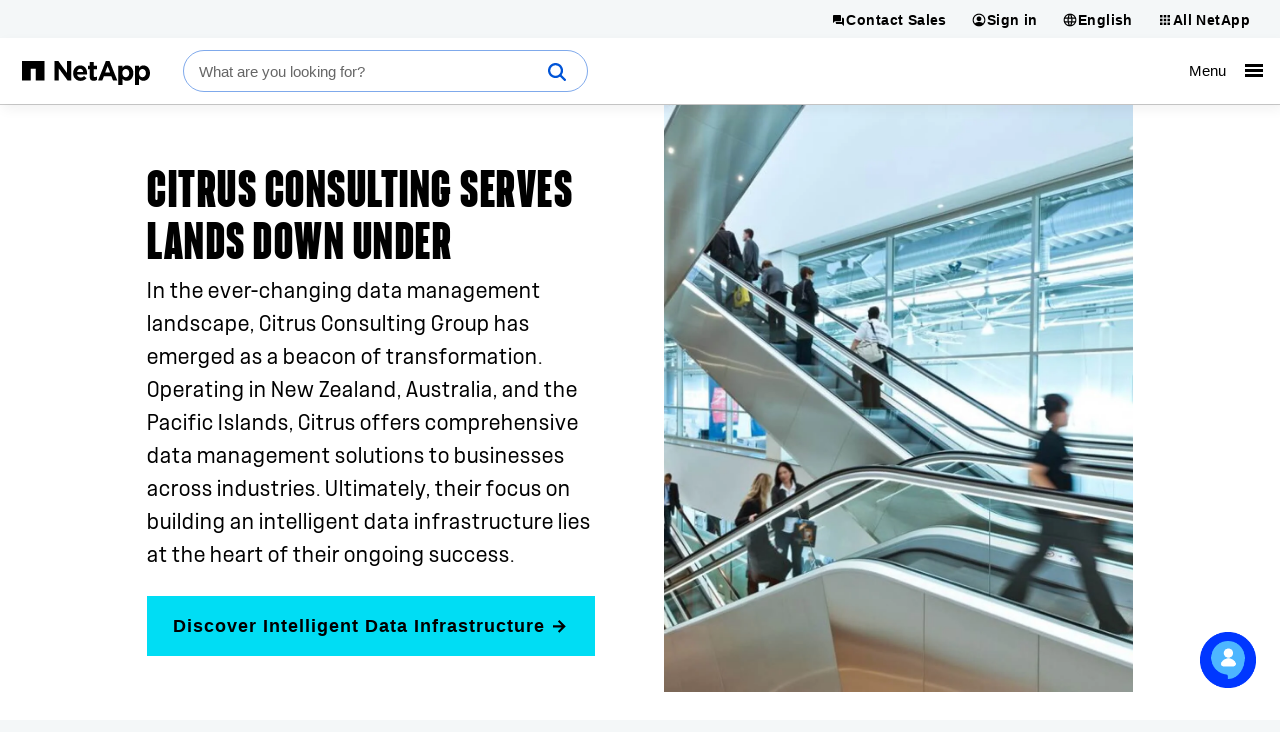

--- FILE ---
content_type: text/html; charset=UTF-8
request_url: https://www.netapp.com/customers/citrus-consulting-group/
body_size: 22428
content:
<!DOCTYPE html>
<html lang="en">

<head>
    <meta http-equiv="Content-Type" content="text/html; charset=UTF-8">
    <meta name="viewport" content="width=device-width, initial-scale=1.0">
    <script>
// akam-sw.js install script version 1.3.6
"serviceWorker"in navigator&&"find"in[]&&function(){var e=new Promise(function(e){"complete"===document.readyState||!1?e():(window.addEventListener("load",function(){e()}),setTimeout(function(){"complete"!==document.readyState&&e()},1e4))}),n=window.akamServiceWorkerInvoked,r="1.3.6";if(n)aka3pmLog("akam-setup already invoked");else{window.akamServiceWorkerInvoked=!0,window.aka3pmLog=function(){window.akamServiceWorkerDebug&&console.log.apply(console,arguments)};function o(e){(window.BOOMR_mq=window.BOOMR_mq||[]).push(["addVar",{"sm.sw.s":e,"sm.sw.v":r}])}var i="/akam-sw.js",a=new Map;navigator.serviceWorker.addEventListener("message",function(e){var n,r,o=e.data;if(o.isAka3pm)if(o.command){var i=(n=o.command,(r=a.get(n))&&r.length>0?r.shift():null);i&&i(e.data.response)}else if(o.commandToClient)switch(o.commandToClient){case"enableDebug":window.akamServiceWorkerDebug||(window.akamServiceWorkerDebug=!0,aka3pmLog("Setup script debug enabled via service worker message"),v());break;case"boomerangMQ":o.payload&&(window.BOOMR_mq=window.BOOMR_mq||[]).push(o.payload)}aka3pmLog("akam-sw message: "+JSON.stringify(e.data))});var t=function(e){return new Promise(function(n){var r,o;r=e.command,o=n,a.has(r)||a.set(r,[]),a.get(r).push(o),navigator.serviceWorker.controller&&(e.isAka3pm=!0,navigator.serviceWorker.controller.postMessage(e))})},c=function(e){return t({command:"navTiming",navTiming:e})},s=null,m={},d=function(){var e=i;return s&&(e+="?othersw="+encodeURIComponent(s)),function(e,n){return new Promise(function(r,i){aka3pmLog("Registering service worker with URL: "+e),navigator.serviceWorker.register(e,n).then(function(e){aka3pmLog("ServiceWorker registration successful with scope: ",e.scope),r(e),o(1)}).catch(function(e){aka3pmLog("ServiceWorker registration failed: ",e),o(0),i(e)})})}(e,m)},g=navigator.serviceWorker.__proto__.register;if(navigator.serviceWorker.__proto__.register=function(n,r){return n.includes(i)?g.call(this,n,r):(aka3pmLog("Overriding registration of service worker for: "+n),s=new URL(n,window.location.href),m=r,navigator.serviceWorker.controller?new Promise(function(n,r){var o=navigator.serviceWorker.controller.scriptURL;if(o.includes(i)){var a=encodeURIComponent(s);o.includes(a)?(aka3pmLog("Cancelling registration as we already integrate other SW: "+s),navigator.serviceWorker.getRegistration().then(function(e){n(e)})):e.then(function(){aka3pmLog("Unregistering existing 3pm service worker"),navigator.serviceWorker.getRegistration().then(function(e){e.unregister().then(function(){return d()}).then(function(e){n(e)}).catch(function(e){r(e)})})})}else aka3pmLog("Cancelling registration as we already have akam-sw.js installed"),navigator.serviceWorker.getRegistration().then(function(e){n(e)})}):g.call(this,n,r))},navigator.serviceWorker.controller){var u=navigator.serviceWorker.controller.scriptURL;u.includes("/akam-sw.js")||u.includes("/akam-sw-preprod.js")||u.includes("/threepm-sw.js")||(aka3pmLog("Detected existing service worker. Removing and re-adding inside akam-sw.js"),s=new URL(u,window.location.href),e.then(function(){navigator.serviceWorker.getRegistration().then(function(e){m={scope:e.scope},e.unregister(),d()})}))}else e.then(function(){window.akamServiceWorkerPreprod&&(i="/akam-sw-preprod.js"),d()});if(window.performance){var w=window.performance.timing,l=w.responseEnd-w.responseStart;c(l)}e.then(function(){t({command:"pageLoad"})});var k=!1;function v(){window.akamServiceWorkerDebug&&!k&&(k=!0,aka3pmLog("Initializing debug functions at window scope"),window.aka3pmInjectSwPolicy=function(e){return t({command:"updatePolicy",policy:e})},window.aka3pmDisableInjectedPolicy=function(){return t({command:"disableInjectedPolicy"})},window.aka3pmDeleteInjectedPolicy=function(){return t({command:"deleteInjectedPolicy"})},window.aka3pmGetStateAsync=function(){return t({command:"getState"})},window.aka3pmDumpState=function(){aka3pmGetStateAsync().then(function(e){aka3pmLog(JSON.stringify(e,null,"\t"))})},window.aka3pmInjectTiming=function(e){return c(e)},window.aka3pmUpdatePolicyFromNetwork=function(){return t({command:"pullPolicyFromNetwork"})})}v()}}();</script>
<script>
        !function () {
            if ('PerformanceLongTaskTiming' in window) {
                var g = window.__tti = { e: [] };
                g.o = new PerformanceObserver(function (l) { g.e = g.e.concat(l.getEntries()) });
                g.o.observe({ entryTypes: ['longtask'] })
            }
        }();
    </script>
    <script>
        // set build number as JS variable for tracking performance over time in mPulse
        const buildVer = "1.0.9426.38740";
        const lang = "en";
        const env = "prod-01";
    </script>
    <!-- Do not execute any jQuery code until jQuery is loaded.
     If you need to add jQuery code in components or inline, wrap it in
    jQuery(function () { ..code goes here...  }); and it will execute after jQuery is loaded-->
    <script>
        window.jQueryQ = window.jQueryQ || [];
        window.$ = window.jQuery = function () {
            window.jQueryQ.push(arguments);
        };
    </script>
    <script>
      
      
      const searchToken = "eyJhbGciOiJIUzI1NiJ9.[base64].Yxjfw4_dYQfIBsH320EWKlPbMQgrSguw2cZk9o9vGGE";
      let cond = false;
      
      let organizationId;
      if (cond) {
          organizationId = "netappproductiono5s3vzkp";
      } else {
          organizationId = "netappproductiono5s3vzkp";
      }
      const envOrgId = organizationId;
      const searchEndpoint = `https://${organizationId}.org.coveo.com/rest/search`;
    </script>

    <!--conditional rendering for Coveo -->
        <link rel="stylesheet" href="/static/css/coveo-searchbox.min.css?v=638967656027036457">
    <link rel="stylesheet" href="/static/css/critical.min.css?v=638967656027059840">
    <link rel="stylesheet" href="/static/css/non-critical.min.css?v=638967656027120053" media="print" onload="this.media='all'">
    <link rel="stylesheet" href="/static/css/utility.min.css?v=638967656027140120">
        <style>
        /* This style is required to show 'Chat' beneath 'Cookie notification' */
        .drift-conductor-item {
            z-index: 999 !important;
        }
    </style>
    <!--<script defer>
        const referrer = document.referrer;
        const currentUrl = document.location.href;

        if(referrer.indexOf("netapp.com") > -1 &&
            referrer.indexOf("www.netapp.com") === -1 &&
            referrer.indexOf("signin.b2c.netapp.com") === -1 &&
            lang == "en") {
                document.cookie = "ntapRedirectUri=" + currentUrl + "; path=/; domain=netapp.com";
                window.location.href = "/silentSignInSignOut/SilentLogin";
            }
        }
    </script>-->
   
    <!-- Transcend Cookies Consent integration start for netapp.com -->
        <script defer
                data-cfasync="false"
                data-autofocus="off"
                data-ui-shadow-root="open"
                data-local-sync="allow-network-observable"
                data-languages="en,de-DE,es-419,fr-FR,it-IT,ja-JP,ko-KR,pt-PT,pt-BR,zh-CN,zh-HK"
                data-require-tfpf="on"
                data-require-auth="off"
                src="https://transcend-cdn.com/cm/b2cde372-f099-421d-8158-13483effbe36/airgap.js">
        </script>
    <!-- Transcend Cookies Consent integration end for netapp.com -->

    <script defer src="/static/js/jquery.min.js?v=638967656031626077"></script>
    <script defer src="/static/js/lazy-load.min.js?v=638967656031626077"></script>
    <script defer src="/static/js/a11y-dialog.min.js?v=638967656027456045"></script>
    <script defer src="/static/js/index.min.js?v=638967656031605993"></script>
            <script defer class="coveo-script" src="/static/js/coveo/CoveoJsSearch.Lazy.min.js"></script>
        <script defer src="/static/js/load-drift.min.js?v=638967656031646154"></script>
    <script defer src="/static/js/adobe-analytics.min.js?v=638967656027476111"></script>
    <!-- Adobe DTM/Launch -->
        <script defer src="//assets.adobedtm.com/60287eadf1ee/29b76ec16604/launch-145d1b654f79.min.js"></script>
        
    
    
    <script type="application/ld+json">
    {
  "@context": "http://schema.org",
  "@type": "BreadcrumbList",
  "itemListElement": [
    {
      "position": 1,
      "@type": "ListItem",
      "name": "Home",
      "item": "https://www.netapp.com/"
    },
    {
      "position": 2,
      "@type": "ListItem",
      "name": "Customer Stories",
      "item": "https://www.netapp.com/customers/"
    },
    {
      "position": 3,
      "@type": "ListItem",
      "name": "Citrus Consulting Group"
    }
  ]
};
    </script>



    <meta name="format-detection" content="telephone=no">
    <meta http-equiv="X-UA-Compatible" content="IE=edge" />
<!-- PageSeoMetadata View -->
        <meta name="AssetType" content="Blog" />
    <meta name="AssetSubtype" content="Customer Stories" />
    <meta name="BuyerStage" content="Awareness, Consideration" />
    <meta name="ProgramTopic" content="Cloud" />
    <meta name="Product" content="Data Infrastructure Insights" />
    <meta name="Geo" content="APAC" />
    <meta name="CountryRegion" content="New Zealand" />
    <meta name="pageNavigationOption" content="Breadcrumb" />
    <meta name="inputTo" content="Site Map" />
    <meta property="article:section" content="Cloud" />
    <meta name="Industry" content="Information Technology" />

    <!-- PageSeoMetadata Partial View -->
    <title >Citrus Consulting Group transforms data management</title>
    <meta property="og:type" content="Customer Story" />
    <meta property="og:locale" content="en-US" />
    <meta name="description" content="Citrus Consulting Group put NetApp solutions at the core of their technology to  deliver transformative data management to businesses across New Zealand, Australia, and the Pacific." />

    <meta property="article:published_time" content="2025-04-01T08:00:00.0000000Z" />
    <meta name="company" content="Jedox Cloud" />

    <meta property="og:description" content="Citrus Consulting Group put NetApp solutions at the core of their technology to  deliver transformative data management to businesses across New Zealand, Australia, and the Pacific." />
    <meta property="og:title" content="Citrus Consulting Group transforms data management" />
    <meta property="og:image" content="https://www.netapp.com/media/seo-citrus-consulting-customer-story_tcm19-123433.jpg" />
    <meta property="og:url" content="https://www.netapp.com/customers/citrus-consulting-group/" />
    <!-- Twitter tags -->
    <meta name="twitter:card" content="summary_large_image" />

    <meta name="twitter:title" content="Citrus Consulting Group transforms data management" />
    <meta name="twitter:description" content="Citrus Consulting Group put NetApp solutions at the core of their technology to  deliver transformative data management to businesses across New Zealand, Australia, and the Pacific." />
    <!-- Twitter card image -->
    <meta name="twitter:image" content="https://www.netapp.com/media/seo-citrus-consulting-customer-story_tcm19-123433.jpg" />

    <meta name="twitter:image:alt" content="people walking and taking escaltor inside the building with NetApp logo" />
    <script type="application/ld+json">
        {
        "@context":"http://schema.org",
        "@type":"Article",
        "image": "https://www.netapp.com/media/seo-citrus-consulting-customer-story_tcm19-123433.jpg",
        "author": "NetApp",
        "datePublished": "2025-04-01T08:00:00.0000000Z",
        "dateModified":"2025-07-22T17:03:16.0000000Z",
        "mainEntityOfPage":{
        "@type":"WebPage",
        "@id":"https://www.netapp.com/customers/citrus-consulting-group/"
        },
        "headline":"Citrus Consulting Group transforms data management",
        "publisher":{
        "@type":"Organization",
        "name":"NetApp",
        "logo":{
        "@type":"ImageObject",
        "url":"https://www.netapp.com/media/na_logo_black_rgb_reg-mark_tcm19-21014.jpg"
        },
        "description":"Citrus Consulting Group put NetApp solutions at the core of their technology to  deliver transformative data management to businesses across New Zealand, Australia, and the Pacific. "
        }
        }
    </script>



        <link rel="canonical" href="https://www.netapp.com/customers/citrus-consulting-group/" />
                    <link rel="alternate" href="https://www.netapp.com/customers/citrus-consulting-group/" hreflang="en" />
                <link rel="alternate" href="https://www.netapp.com/customers/citrus-consulting-group/" hreflang="x-default" />
                <link rel="alternate" href="https://www.netapp.com/ja/customers/citrus-consulting-group/" hreflang="ja" />
                <link rel="alternate" href="https://www.netapp.com/es/customers/citrus-consulting-group/" hreflang="es" />
                <link rel="alternate" href="https://www.netapp.com/de/customers/citrus-consulting-group/" hreflang="de" />
                <link rel="alternate" href="https://www.netapp.com/ko/customers/citrus-consulting-group/" hreflang="ko" />
                <link rel="alternate" href="https://www.netapp.com/fr/customers/citrus-consulting-group/" hreflang="fr" />
                <link rel="alternate" href="https://www.netapp.com/it/customers/citrus-consulting-group/" hreflang="it" />
                <link rel="alternate" href="https://www.netapp.com/zh-hans/customers/citrus-consulting-group/" hreflang="zh-hans" />
                <link rel="alternate" href="https://www.netapp.com/pt/customers/citrus-consulting-group/" hreflang="pt" />

<script>(window.BOOMR_mq=window.BOOMR_mq||[]).push(["addVar",{"rua.upush":"false","rua.cpush":"false","rua.upre":"false","rua.cpre":"false","rua.uprl":"false","rua.cprl":"false","rua.cprf":"false","rua.trans":"SJ-721e3107-8225-4c17-aaf5-825e604557ab","rua.cook":"false","rua.ims":"false","rua.ufprl":"false","rua.cfprl":"true","rua.isuxp":"false","rua.texp":"norulematch","rua.ceh":"false","rua.ueh":"false","rua.ieh.st":"0"}]);</script>
                              <script>!function(e){var n="https://s.go-mpulse.net/boomerang/";if("False"=="True")e.BOOMR_config=e.BOOMR_config||{},e.BOOMR_config.PageParams=e.BOOMR_config.PageParams||{},e.BOOMR_config.PageParams.pci=!0,n="https://s2.go-mpulse.net/boomerang/";if(window.BOOMR_API_key="6FSMF-C9TB6-XLEBP-V5VVN-JCRY5",function(){function e(){if(!r){var e=document.createElement("script");e.id="boomr-scr-as",e.src=window.BOOMR.url,e.async=!0,o.appendChild(e),r=!0}}function t(e){r=!0;var n,t,a,i,d=document,O=window;if(window.BOOMR.snippetMethod=e?"if":"i",t=function(e,n){var t=d.createElement("script");t.id=n||"boomr-if-as",t.src=window.BOOMR.url,BOOMR_lstart=(new Date).getTime(),e=e||d.body,e.appendChild(t)},!window.addEventListener&&window.attachEvent&&navigator.userAgent.match(/MSIE [67]\./))return window.BOOMR.snippetMethod="s",void t(o,"boomr-async");a=document.createElement("IFRAME"),a.src="about:blank",a.title="",a.role="presentation",a.loading="eager",i=(a.frameElement||a).style,i.width=0,i.height=0,i.border=0,i.display="none",o.appendChild(a);try{O=a.contentWindow,d=O.document.open()}catch(_){n=document.domain,a.src="javascript:var d=document.open();d.domain='"+n+"';void 0;",O=a.contentWindow,d=O.document.open()}if(n)d._boomrl=function(){this.domain=n,t()},d.write("<bo"+"dy onload='document._boomrl();'>");else if(O._boomrl=function(){t()},O.addEventListener)O.addEventListener("load",O._boomrl,!1);else if(O.attachEvent)O.attachEvent("onload",O._boomrl);d.close()}function a(e){window.BOOMR_onload=e&&e.timeStamp||(new Date).getTime()}if(!window.BOOMR||!window.BOOMR.version&&!window.BOOMR.snippetExecuted){window.BOOMR=window.BOOMR||{},window.BOOMR.snippetStart=(new Date).getTime(),window.BOOMR.snippetExecuted=!0,window.BOOMR.snippetVersion=14,window.BOOMR.url=n+"6FSMF-C9TB6-XLEBP-V5VVN-JCRY5";var i=document.currentScript||document.getElementsByTagName("script")[0],o=i.parentNode,r=!1,d=document.createElement("link");if(d.relList&&"function"==typeof d.relList.supports&&d.relList.supports("preload")&&"as"in d)window.BOOMR.snippetMethod="p",d.href=window.BOOMR.url,d.rel="preload",d.as="script",d.addEventListener("load",e),d.addEventListener("error",function(){t(!0)}),setTimeout(function(){if(!r)t(!0)},3e3),BOOMR_lstart=(new Date).getTime(),o.appendChild(d);else t(!1);if(window.addEventListener)window.addEventListener("load",a,!1);else if(window.attachEvent)window.attachEvent("onload",a)}}(),"".length>0)if(e&&"performance"in e&&e.performance&&"function"==typeof e.performance.setResourceTimingBufferSize)e.performance.setResourceTimingBufferSize();!function(){if(BOOMR=e.BOOMR||{},BOOMR.plugins=BOOMR.plugins||{},!BOOMR.plugins.AK){var n="true"=="true"?1:0,t="",a="aoh5nbyx2w5m42liwidq-f-bdcd88f52-clientnsv4-s.akamaihd.net",i="false"=="true"?2:1,o={"ak.v":"39","ak.cp":"85238","ak.ai":parseInt("158315",10),"ak.ol":"0","ak.cr":10,"ak.ipv":4,"ak.proto":"h2","ak.rid":"8bd8dbe5","ak.r":51095,"ak.a2":n,"ak.m":"dsca","ak.n":"essl","ak.bpcip":"3.143.214.0","ak.cport":47870,"ak.gh":"23.215.214.243","ak.quicv":"","ak.tlsv":"tls1.3","ak.0rtt":"","ak.0rtt.ed":"","ak.csrc":"-","ak.acc":"","ak.t":"1768468999","ak.ak":"hOBiQwZUYzCg5VSAfCLimQ==qf5bx1hkraEkw1cDYzD3k+VuXnoSG0ZP46vuinczsdzk2lWY5MKfduvVpYzYR8xoQ6QvS9LFwWnVyogsTIE3lBw1hO/C8R8w70sBd/oUebhEn1D8ytID/qUlh9wN354HPYxSFbJzNX/PxyBQDb+d018yLBRNqRjXhJ7cu/+gdWkZ+QsfEbPeiNQEXtVNzZodVHuOca0HZVV8uHMEtrpTopWgvVGa4oSC5wlmmMmoUS21wizVwhFvs5aVxMSmM0/ShM4DMUOHXQ1qRqEaTOGsL71s7DjN9UYAGxE/NDpQpBEWPVPGHmvBkkfMLA13W0uk8xcF9Cq+Rd7R036tRvzOFOa/edDUe8HGuE1bZflMjUNdy5wjVFHXOMrRGP8mgEvH7SM8pBjZPmaP8vRV3ct9FuHhZFusIMAMyFuXcFsKGTs=","ak.pv":"706","ak.dpoabenc":"","ak.tf":i};if(""!==t)o["ak.ruds"]=t;var r={i:!1,av:function(n){var t="http.initiator";if(n&&(!n[t]||"spa_hard"===n[t]))o["ak.feo"]=void 0!==e.aFeoApplied?1:0,BOOMR.addVar(o)},rv:function(){var e=["ak.bpcip","ak.cport","ak.cr","ak.csrc","ak.gh","ak.ipv","ak.m","ak.n","ak.ol","ak.proto","ak.quicv","ak.tlsv","ak.0rtt","ak.0rtt.ed","ak.r","ak.acc","ak.t","ak.tf"];BOOMR.removeVar(e)}};BOOMR.plugins.AK={akVars:o,akDNSPreFetchDomain:a,init:function(){if(!r.i){var e=BOOMR.subscribe;e("before_beacon",r.av,null,null),e("onbeacon",r.rv,null,null),r.i=!0}return this},is_complete:function(){return!0}}}}()}(window);</script></head>
<body >
        <script>
        ntapDevice = 'desktop';
        ntapIsMobile = 'False';
    </script>

<n-page>
        
<n-notifications-region typeof="Region" resource="GlobalNotification">
    
<n-main-content-region typeof="Region" resource="Main">
    <!-- ESB -->
<style>
  @media (min-width: 768px) {
    .n-all-netapp n-secondary ul li a {
        white-space: nowrap;
    }
  }
</style>

<!-- ESB -->
<script>
var url = document.location.href;
var heroBanner = $('n-hero-region n-hero');
if(url.indexOf('/hybrid-cloud-storage-vendors/') > -1 || 
(lang !== 'en' && (url.indexOf('/aws/cyber-resilience/') > -1 ||
url.indexOf('/artificial-intelligence/ai-for-financial-services/') > -1 ||
url.indexOf('/cyber-resilience/data-governance/') > -1 ||
url.indexOf('/cyber-resilience/data-protection/data-backup-recovery/') > -1 ||
url.indexOf('/pure-storage-vs-netapp/future-data-storage/') > -1))) {
 const heroComponentStyle = document.createElement('style');
 heroComponentStyle.type = 'text/css';
 heroComponentStyle.textContent = '@media (min-width:1400px){n-hero:not(.n-hero-animated),n-hero:not(.n-hero-animated) n-hero-image-container {align-items:normal !important;display:grid !important;justify-content:normal !important;min-height:0px !important;}n-hero:not(.n-hero-animated) n-grid-container {width: auto !important;}}';
 document.head.appendChild(heroComponentStyle);
}
</script>

</n-main-content-region>

    
</n-notifications-region>


<n-header-region id="nHeaderRegion">
    <n-universal-navigation>
      
<nav aria-label="Universal navigation">
        <ul>
            <li>
                
                    <li>
                        <a class="n-nav-button" id="contact-sales-button" href="/forms/sales-contact/" target="_self"  title="Contact Sales">
                            <svg aria-hidden="true">
                                <use xlink:href="/static/images/sprite.svg#contact_sales"></use>
                            </svg>
                            <span>Contact Sales</span>
                        </a>
                    </li>

    
<!-- TopHat Component End -->


    <li>
        <button id="sign-in-button" href="#" target="_blank" rel="noopener noreferrer" title="Sign in">
            <svg aria-hidden="true">
                <use xlink:href="/static/images/sprite.svg#account16"></use>
            </svg>
            <span>Sign in</span>
        </button>
        <!-- START: Signed-out dropdown -->
        <div class="n-account-dropdown n-account-dropdown--signed-out" n-theme="n-light-bg--green-cta">
            <div class="n-account-dropdown-top">
                <header>Welcome!</header>
                <p>An account will enable you to access:</p>
          <ul>
            <li>
              <svg class="icon--check" aria-hidden="true">
                <use xlink:href="/static/images/sprite.svg#check"></use>
              </svg>
              NetApp support's essential features
            </li>
            <li>
              <svg class="icon--check" aria-hidden="true">
                <use xlink:href="/static/images/sprite.svg#check"></use>
              </svg>
              NetApp communities
            </li>
            <li>
              <svg class="icon--check" aria-hidden="true">
                <use xlink:href="/static/images/sprite.svg#check"></use>
              </svg>
              NetApp training
            </li>
          </ul>
                <n-button-group>
                    <ul>
                        <li>
                            <a class="cta cta--button" href="/LoginEntity/SignIn" title="Sign in">
                                <n-xpm-text>Sign in to my dashboard</n-xpm-text>
                                <svg aria-hidden="true">
                                    <use xlink:href="/static/images/sprite.svg#arrow_forward"></use>
                                </svg>
                            </a>
                        </li>
                            <li>
                                <p>Don&#39;t have an account?</p>
                                <a class="cta cta--button-outline" target = "_self" href="https://mysupport.netapp.com/site/user/registration" title="Create an account">
                                    <n-xpm-text>Create an account</n-xpm-text>
                                    <svg class="icon--arrow_forward" aria-hidden="true">
                                        <use xlink:href="/static/images/sprite.svg#arrow_forward"></use>
                                    </svg>
                                </a>
                            </li>
                    </ul>
                </n-button-group>
            </div>

                <div class="n-account-dropdown-bottom">
                    <n-button-group>
                        <ul>
                            <li>
                                <p><strong>BlueXP is now NetApp Console</strong></p>
                                <p>Monitor and run hybrid cloud data services</p>
                                <a class="cta cta--button" target = "_self" href="https://console.netapp.com" title="NetApp Console">
                                    <n-xpm-text>NetApp Console</n-xpm-text>
                                    <svg class="icon--arrow_forward" aria-hidden="true">
                                        <use xlink:href="/static/images/sprite.svg#arrow_forward"></use>
                                    </svg>
                                </a>
                            </li>
                        </ul>
                    </n-button-group>
                </div>
        </div>
        <!-- END: Signed-out dropdown -->
        <!-- START: Signed-in dropdown -->
        <div class="n-account-dropdown n-account-dropdown--signed-in" n-theme="n-light-bg--green-cta">
            <header>NetApp account</header>
            <ul>
                        <li>
                            <svg class="icon--account" aria-hidden="true">
                                <use xlink:href="/static/images/sprite.svg#universal_netapp"></use>
                            </svg>
                            <a href="/account/">NetApp dashboard</a>
                        </li>
                                    <li>
                        <svg class="icon--universal_netapp_console" aria-hidden="true">
                            <use xlink:href="/static/images/sprite.svg#universal_netapp_console"></use>
                        </svg>
                        <a href="https://console.netapp.com" title="NetApp Console">NetApp Console</a>
                    </li>
                <li>
                    <svg class="icon--sign-out" aria-hidden="true">
                        <use xlink:href="/static/images/sprite.svg#sign_out"></use>
                    </svg>
                    <a href="/LoginEntity/SignOut">Sign out</a>
                </li>
            </ul>
        </div>
        <!-- END: Signed-in dropdown -->
    </li>

            </li>
            <li>
                
    
    

    <li>
        <button rel="noopener noreferrer" title="English">
            <svg aria-hidden="true">
                <use xlink:href="/static/images/sprite.svg#language16"></use>
            </svg>
            <span>English</span>
        </button>
        <!-- START - Shared language selector dropdown content partial -->
        <div class="n-language-select">
            <header>Language</header>
                <nav>
                    <ul>
                                <li>
                                    <a href="/customers/citrus-consulting-group/">English</a>
                                </li>
                                <li>
                                    <a href="/de/customers/citrus-consulting-group/">Deutsch</a>
                                </li>
                                <li>
                                    <a href="/es/customers/citrus-consulting-group/">Espa&#241;ol</a>
                                </li>
                                <li>
                                    <a href="/fr/customers/citrus-consulting-group/">Fran&#231;ais</a>
                                </li>
                                <li>
                                    <a href="/it/customers/citrus-consulting-group/">Italiano</a>
                                </li>
                                <li>
                                    <a href="/pt/customers/citrus-consulting-group/">Portugu&#234;s</a>
                                </li>
                                <li>
                                    <a href="/ja/customers/citrus-consulting-group/">日本語</a>
                                </li>
                                <li>
                                    <a href="/ko/customers/citrus-consulting-group/">한국어</a>
                                </li>
                                <li>
                                    <a href="/zh-hans/customers/citrus-consulting-group/">简体中文</a>
                                </li>
                                <li>
                                    <a href="https://www.netapp.com/zh-hant/">繁體中文</a>
                                </li>
                    </ul>
                </nav>
                            <div class="n-ls-footer">
                    <a href="/company/contact-us/"> See your global contacts</a>
                </div>
            </div>
        <!-- END - Shared language selector dropdown content partial -->
    </li>




            </li>
            <li>
                
    
    <button href="#" target="#" rel="noopener noreferrer" title="All NetApp">
    <svg aria-hidden="true">
        <use xlink:href="/static/images/sprite.svg#grid16"></use>
    </svg>
    <span>All NetApp</span>
</button>
<!-- START - All NetApp dropdown content partial -->
<div class="n-all-netapp">
        <n-primary>
            <ul>
                        <li>
                            <svg class="icon--universal_netapp" aria-hidden="true"><use xlink:href="/static/images/sprite.svg#universal_netapp"></use></svg>

                            <a href="https://www.netapp.com/" target="_blank" rel="noopener">NetApp.com</a>
                        </li>
                        <li>
                            <svg class="icon--universal_netapp_console" aria-hidden="true"><use xlink:href="/static/images/sprite.svg#universal_netapp_console"></use></svg>

                            <a href="https://console.netapp.com" target="_blank" rel="nofollow noopener">NetApp Console</a>
                        </li>
                        <li>
                            <svg class="icon--universal_instaclustr" aria-hidden="true"><use xlink:href="/static/images/sprite.svg#universal_instaclustr"></use></svg>

                            <a href="https://console2.instaclustr.com/login" target="_blank" rel="nofollow noopener">Instaclustr</a>
                        </li>
            </ul>
        </n-primary>
            <n-secondary>
                <div>
                    <header>Learn</header>
                        <ul>
                                    <li><a href="https://mysupport.netapp.com/" target="_blank" rel="nofollow noopener">Support</a></li>
                                    <li><a href="https://docs.netapp.com" target="_blank" rel="nofollow noopener">Documentation</a></li>
                                    <li><a href="https://kb.netapp.com/" target="_blank" rel="nofollow noopener">Knowledge Base</a></li>
                                    <li><a href="/support-and-training/netapp-learning-services/" target="_blank" rel="noopener">Learning Services</a></li>
                        </ul>
                </div>
                <div>
                    <header>Browse</header>
                        <ul>
                                    <li><a href="https://community.netapp.com/" target="_blank" rel="nofollow noopener">Community</a></li>
                                    <li><a href="https://hwu.netapp.com/" target="_blank" rel="nofollow noopener">Hardware Universe</a></li>
                                    <li><a href="https://partnerhub.netapp.com" target="_blank" rel="nofollow noopener">Partner Hub</a></li>
                        </ul>
                </div>
        </n-secondary>
</div>
<!-- END - All NetApp dropdown content partial -->



            </li>
        </ul>
 </nav>
    </n-universal-navigation>

    
    
<div class="n-masthead-container">
    <!-- START n-masthead -->
    <div class="n-masthead n-masthead-2025" data-n-hamburger-threshold="1399">

        <!-- ESB -->
    
    <div class="n-masthead__property-mark">
      <a href="https://www.netapp.com/" title="NetApp">
        <svg xmlns="http://www.w3.org/2000/svg" viewBox="0 0 1008 181.536" class="netapp-logo">
  <path fill="#0067C5" d="M0 0v147.978h69.062V59.187h39.462v88.791h69.048V0z"></path>
  <path fill="#010101" d="M256.498.021h29.832l68.817 91.481V.021h31.898v147.937h-27.477l-71.159-93.403v93.411h-31.913L256.498.021zm146.066 92.327c0 34.43 24.973 58.139 58.786 58.139 20.335 0 35.446-7.979 45.908-21.004l-18.23-16.16c-8.81 8.199-16.571 11.562-27.265 11.562-14.3 0-24.342-7.559-27.497-22.037h78.266c.244-2.926.43-5.898.43-8.377 0-31.912-17.207-61.078-54.743-61.078-32.749 0-55.641 26.438-55.641 58.516v.439m31.247-9.455c2.507-14.453 11.121-23.932 24.379-23.932 13.401 0 21.812 9.639 23.69 23.932h-48.069zm99.045 33.149c0 26.027 13.216 33.793 32.694 33.793 10.707 0 18.512-2.518 25.225-6.51v-25.621c-4.632 2.559-9.87 4.041-15.766 4.041-7.106 0-10.268-3.596-10.268-10.943V62.743h26.456v-27.27h-26.456V6.726h-31.888v28.748H519.44v27.27h13.427l.003 53.298m225.878 65.494h31.866v-48.26c7.558 9.008 18.054 16.783 35.046 16.783 26.678 0 51.229-20.564 51.229-58.154v-.4c0-37.566-24.962-58.117-51.229-58.117-16.562 0-27.271 7.738-35.046 18.235V35.477h-31.866v146.059zm86.194-89.629c0 18.889-12.576 31.086-27.469 31.086-14.896 0-27.271-12.402-27.271-31.086v-.402c0-18.679 12.388-31.05 27.271-31.05 14.893 0 27.469 12.371 27.469 31.05v.402m44.912 89.629h31.895v-48.26c7.543 9.008 18.045 16.783 35.066 16.783 26.627 0 51.186-20.564 51.186-58.154v-.4c0-37.566-24.961-58.117-51.186-58.117-16.584 0-27.297 7.738-35.066 18.235V35.477h-31.895v146.059zm86.265-89.629c0 18.889-12.619 31.086-27.52 31.086-14.855 0-27.271-12.402-27.271-31.086v-.402c0-18.679 12.412-31.05 27.271-31.05 14.899 0 27.52 12.371 27.52 31.05v.402m-377.165 56.056h32.938l13.438-32.975h58.239l13.524 32.975h33.666L689.376.006h-29.051l-61.371 147.957zm55.965-61.459l19.534-47.701 19.513 47.701h-39.047z"></path>
</svg>

        
        <!-- <div class="n-masthead__property-moniker"><div>Support</div></div> -->
      </a>
    </div>
    
    <div class="n-masthead__search">
      <div class="coveo-standalone-search-box">
        <div id="standaloneSearchbox" data-pipeline="NetApp Marketing Search Pipeline" class="">
          <div class='CoveoAnalytics' data-search-hub="NetApp Marketing Search Hub"></div>
          <div class="coveo-search-section"></div>
          <!-- Setting `data-enable-omnibox` and `data-enable-query-suggest-addon` to `true` is not necessary in version 2.x -->
          <div class="CoveoSearchbox" data-enable-omnibox="true" data-enable-wildcards='true' data-trigger-query-on-clear='true' data-enable-query-syntax='true' role='search' data-placeholder="What are you looking for?"></div>
        </div>
      </div>
    </div>
    
   

        

    <nav aria-label="Primary navigation">
        <ul class="n-masthead__primary-navigation">
            
<li class="n-masthead__simpler" >
    <a href="#">
        <span role="heading" aria-level="1" >Storage</span>
        <svg class="icon mobile" aria-hidden="true">
            <use xlink:href="/static/images/sprite.svg#arrow_forward" />
        </svg>
    </a>
    <div class="n-mega-menu">
        <a class="return-button" href="#" title="Storage" >
            <svg class="icon back" aria-hidden="true">
                <use xlink:href="/static/images/sprite.svg#arrow_back" />
            </svg>
            Storage
        </a>
        <div class="n-mega-menu__contents">
            <div class="n-mega-menu__primary-navigation">
                <div class="n-mega-menu-primary-heading-block">
                                <a href="/data-storage/"  class="n-mega-menu__heading-block-heading-link" role="heading" aria-level="1">
Unified                                        <n-nowrap>
                                            Data Storage
                                            <svg class="icon--arrow-forward" aria-hidden="true">
                                                <use xlink:href="/static/images/sprite.svg#arrow_forward"></use>
                                            </svg>
                                        </n-nowrap>
                                </a>
                                <span class="n-mega-menu__heading-block-desc">Store any data, anyplace, with a truly unified environment</span>
                </div>
                    <div class="n-mega-menu__section">
                <a href="/data-storage/"  class="n-mega-menu__subsection-heading-link" role="heading" aria-level="2">
                    On-Premises Storage 
                    <n-nowrap>
                        Systems <svg class="icon--arrow-forward" aria-hidden="true">
                            <use xlink:href="/static/images/sprite.svg#arrow_forward"></use>
                        </svg>
                    </n-nowrap>
                </a>
        <span class="n-mega-menu__subsection-subheading" role="heading" aria-level="2">Multi-Protocol</span>


<!-- Tile Component End-->
                                <ul class="n-mega-menu__simple-list">
            <li>
                <a href="/afx/"  title="AFX Disaggregated" >
                    AFX<span class="n-link-description">
                        <n-nowrap >
                            Disaggregated <svg class="icon--arrow-forward" aria-hidden="true">
                                <use xlink:href="/static/images/sprite.svg#arrow_forward"></use>
                            </svg>
                        </n-nowrap>
                    </span>
                </a>
            </li>

            <li>
                <a href="/aff-a-series/"  title="AFF A-Series • All-Flash" >
                    AFF A-Series<span class="n-link-description">
                        <n-nowrap >
                            All-Flash <svg class="icon--arrow-forward" aria-hidden="true">
                                <use xlink:href="/static/images/sprite.svg#arrow_forward"></use>
                            </svg>
                        </n-nowrap>
                    </span>
                </a>
            </li>

            <li>
                <a href="/aff-c-series/"  title="AFF C-Series • All-Flash" >
                    AFF C-Series<span class="n-link-description">
                        <n-nowrap >
                            All-Flash <svg class="icon--arrow-forward" aria-hidden="true">
                                <use xlink:href="/static/images/sprite.svg#arrow_forward"></use>
                            </svg>
                        </n-nowrap>
                    </span>
                </a>
            </li>

            <li>
                <a href="/fas/"  title="FAS • Hybrid-Flash" >
                    FAS<span class="n-link-description">
                        <n-nowrap >
                            Hybrid-Flash <svg class="icon--arrow-forward" aria-hidden="true">
                                <use xlink:href="/static/images/sprite.svg#arrow_forward"></use>
                            </svg>
                        </n-nowrap>
                    </span>
                </a>
            </li>

            <li>
                <a href="/flexpod/"  title="FlexPod" >
                    FlexPod<span class="n-link-description">
                        <n-nowrap >
                            Converged <svg class="icon--arrow-forward" aria-hidden="true">
                                <use xlink:href="/static/images/sprite.svg#arrow_forward"></use>
                            </svg>
                        </n-nowrap>
                    </span>
                </a>
            </li>

                                </ul>
        <span class="n-mega-menu__subsection-subheading" role="heading" aria-level="2">Object</span>


<!-- Tile Component End-->
                                <ul class="n-mega-menu__simple-list">
            <li>
                <a href="/storagegrid/"  title="StorageGRID • All-Flash Available" >
                    StorageGRID<span class="n-link-description">
                        <n-nowrap >
                            All-Flash Available <svg class="icon--arrow-forward" aria-hidden="true">
                                <use xlink:href="/static/images/sprite.svg#arrow_forward"></use>
                            </svg>
                        </n-nowrap>
                    </span>
                </a>
            </li>

                                </ul>
        <span class="n-mega-menu__subsection-subheading" role="heading" aria-level="2">Block</span>


<!-- Tile Component End-->
                                <ul class="n-mega-menu__simple-list">
            <li>
                <a href="/asa/"  title="ASA • All-Flash " >
                    ASA<span class="n-link-description">
                        <n-nowrap >
                            All-Flash  <svg class="icon--arrow-forward" aria-hidden="true">
                                <use xlink:href="/static/images/sprite.svg#arrow_forward"></use>
                            </svg>
                        </n-nowrap>
                    </span>
                </a>
            </li>

            <li>
                <a href="/ef-series/"  title="EF-Series • All-Flash " >
                    EF-Series<span class="n-link-description">
                        <n-nowrap >
                            All-Flash  <svg class="icon--arrow-forward" aria-hidden="true">
                                <use xlink:href="/static/images/sprite.svg#arrow_forward"></use>
                            </svg>
                        </n-nowrap>
                    </span>
                </a>
            </li>

            <li>
                <a href="/e-series/"  title="E-Series • Hybrid-Flash " >
                    E-Series<span class="n-link-description">
                        <n-nowrap >
                            Hybrid-Flash  <svg class="icon--arrow-forward" aria-hidden="true">
                                <use xlink:href="/static/images/sprite.svg#arrow_forward"></use>
                            </svg>
                        </n-nowrap>
                    </span>
                </a>
            </li>

                                </ul>
                    </div>
                                    <div class="n-mega-menu__section">
                <a href="/cloud-storage/"  class="n-mega-menu__subsection-heading-link" role="heading" aria-level="2">
                    Public 
                    <n-nowrap>
                        Clouds <svg class="icon--arrow-forward" aria-hidden="true">
                            <use xlink:href="/static/images/sprite.svg#arrow_forward"></use>
                        </svg>
                    </n-nowrap>
                </a>


<!-- Tile Component End-->
                                <ul class="n-mega-menu__simple-list">
            <li>
                <a href="/aws/"  title="AWS">
                    <n-nowrap >
                        AWS <svg class="icon--arrow-forward" aria-hidden="true">
                            <use xlink:href="/static/images/sprite.svg#arrow_forward"></use>
                        </svg>
                    </n-nowrap>
                </a>
            </li>

            <li>
                <a href="/azure/"  title="Azure">
                    <n-nowrap >
                        Azure <svg class="icon--arrow-forward" aria-hidden="true">
                            <use xlink:href="/static/images/sprite.svg#arrow_forward"></use>
                        </svg>
                    </n-nowrap>
                </a>
            </li>

            <li>
                <a href="/google-cloud/"  title="Google Cloud">
                    <n-nowrap >
                        Google Cloud <svg class="icon--arrow-forward" aria-hidden="true">
                            <use xlink:href="/static/images/sprite.svg#arrow_forward"></use>
                        </svg>
                    </n-nowrap>
                </a>
            </li>

            <li>
                <a href="/ontap-cloud/"  title="Cloud Volumes ONTAP">
                    <n-nowrap >
                        Cloud Volumes ONTAP <svg class="icon--arrow-forward" aria-hidden="true">
                            <use xlink:href="/static/images/sprite.svg#arrow_forward"></use>
                        </svg>
                    </n-nowrap>
                        <span class="n-link-description-block" >Deploy storage into public clouds</span>
                </a>
            </li>

                                </ul>
            <span class="n-mega-menu__subsection-heading" role="heading" aria-level="2">On-Premises + Cloud</span>


<!-- Tile Component End-->
                                <ul class="n-mega-menu__simple-list">
            <li>
                <a href="/hybrid-cloud/"  title="Hybrid Cloud">
                    <n-nowrap >
                        Hybrid Cloud <svg class="icon--arrow-forward" aria-hidden="true">
                            <use xlink:href="/static/images/sprite.svg#arrow_forward"></use>
                        </svg>
                    </n-nowrap>
                </a>
            </li>

                                </ul>
            <span class="n-mega-menu__subsection-heading" role="heading" aria-level="2">Buying storage</span>


<!-- Tile Component End-->
                                <ul class="n-mega-menu__simple-list">
            <li>
                <a href="/keystone/"  title="Keystone Storage as a Service Flexible, subscription-based model for harnessing NetApp&#39;s data infrastructure">
                    <n-nowrap >
                        Keystone Storage as a Service <svg class="icon--arrow-forward" aria-hidden="true">
                            <use xlink:href="/static/images/sprite.svg#arrow_forward"></use>
                        </svg>
                    </n-nowrap>
                        <span class="n-link-description-block" >Flexible, subscription-based model for harnessing NetApp&#39;s data infrastructure</span>
                </a>
            </li>

                                </ul>
                    </div>
                                    <div class="n-mega-menu__section">
            <span class="n-mega-menu__subsection-heading" role="heading" aria-level="2">Get Started</span>


<!-- Tile Component End-->
                                <ul class="n-mega-menu__simple-list">
            <li>
                <a href="/how-to-buy/"  title="How to Buy">
                    <n-nowrap >
                        How to Buy <svg class="icon--arrow-forward" aria-hidden="true">
                            <use xlink:href="/static/images/sprite.svg#arrow_forward"></use>
                        </svg>
                    </n-nowrap>
                </a>
            </li>

            <li>
                <a href="/test-drives/"  title="Test Drive a Product">
                    <n-nowrap >
                        Test Drive a Product <svg class="icon--arrow-forward" aria-hidden="true">
                            <use xlink:href="/static/images/sprite.svg#arrow_forward"></use>
                        </svg>
                    </n-nowrap>
                </a>
            </li>

            <li>
                <a href="/partners/partner-connect/"  title="Find a Partner">
                    <n-nowrap >
                        Find a Partner <svg class="icon--arrow-forward" aria-hidden="true">
                            <use xlink:href="/static/images/sprite.svg#arrow_forward"></use>
                        </svg>
                    </n-nowrap>
                </a>
            </li>

            <li>
                <a href="/forms/sales-contact/"  title="Contact Sales">
                    <n-nowrap >
                        Contact Sales <svg class="icon--arrow-forward" aria-hidden="true">
                            <use xlink:href="/static/images/sprite.svg#arrow_forward"></use>
                        </svg>
                    </n-nowrap>
                </a>
            </li>

                                </ul>
            <span class="n-mega-menu__subsection-heading" role="heading" aria-level="2">Quick links</span>


<!-- Tile Component End-->
                                <ul class="n-mega-menu__simple-list">
            <li>
                <a href="/product-updates/"  title="Product Updates">
                    <n-nowrap >
                        Product Updates <svg class="icon--arrow-forward" aria-hidden="true">
                            <use xlink:href="/static/images/sprite.svg#arrow_forward"></use>
                        </svg>
                    </n-nowrap>
                </a>
            </li>

            <li>
                <a href="/products-a-z/"  title="View Products A-Z">
                    <n-nowrap >
                        View Products A-Z <svg class="icon--arrow-forward" aria-hidden="true">
                            <use xlink:href="/static/images/sprite.svg#arrow_forward"></use>
                        </svg>
                    </n-nowrap>
                </a>
            </li>

                                </ul>
                    </div>
            </div>
                <div class="n-mega-menu__promos">


    <a class="n-promo__featuring" href="/ontap-data-management-software/"  title="Featuring">
        <n-content>
                <span class="n-nav-eyebrow" role="heading" aria-level="2" >Featuring</span>
                            <span class="n-nav-promo-title" role="heading" aria-level="3" >ONTAP</span>
                            <p >The data storage OS that natively spans hybrid cloud.&#160;</p>
        </n-content>
        <svg class="icon--arrow-forward" aria-hidden="true">
            <use xlink:href="/static/images/sprite.svg#arrow_forward" />
        </svg>
    </a>



<!-- Tile Component End-->


    <a class="n-promo__vision" href="/intelligent-data-infrastructure/"  title="NetApp vision for">
        <n-content>
                <span class="n-nav-eyebrow" role="heading" aria-level="2" >NetApp vision for</span>
                            <span class="n-nav-promo-title" role="heading" aria-level="3" >Intelligent Data Infrastructure</span>
            </n-content>
        <svg class="icon--arrow-forward" aria-hidden="true">
            <use xlink:href="/static/images/sprite.svg#arrow_forward" />
        </svg>
    </a>



<!-- Tile Component End-->
                </div>
        </div>
    </div>
</li>



<li class="n-masthead__simpler" >
    <a href="#">
        <span role="heading" aria-level="1" >Data Services</span>
        <svg class="icon mobile" aria-hidden="true">
            <use xlink:href="/static/images/sprite.svg#arrow_forward" />
        </svg>
    </a>
    <div class="n-mega-menu">
        <a class="return-button" href="#" title="Storage" >
            <svg class="icon back" aria-hidden="true">
                <use xlink:href="/static/images/sprite.svg#arrow_back" />
            </svg>
            Data Services
        </a>
        <div class="n-mega-menu__contents">
            <div class="n-mega-menu__primary-navigation">
                <div class="n-mega-menu-primary-heading-block">
                                <a href="/data-services/"  class="n-mega-menu__heading-block-heading-link" role="heading" aria-level="1">
Data                                         <n-nowrap>
                                            Services
                                            <svg class="icon--arrow-forward" aria-hidden="true">
                                                <use xlink:href="/static/images/sprite.svg#arrow_forward"></use>
                                            </svg>
                                        </n-nowrap>
                                </a>
                                <span class="n-mega-menu__heading-block-desc">Unify, protect, and understand your data across any environment</span>
                </div>
                    <div class="n-mega-menu__section">
            <span class="n-mega-menu__subsection-heading" role="heading" aria-level="2">AI</span>


<!-- Tile Component End-->
                                <ul class="n-mega-menu__simple-list">
            <li>
                <a href="/data-services/ai-data-engine/"  title="AI Data Engine">
                    <n-nowrap >
                        AI Data Engine <svg class="icon--arrow-forward" aria-hidden="true">
                            <use xlink:href="/static/images/sprite.svg#arrow_forward"></use>
                        </svg>
                    </n-nowrap>
                </a>
            </li>

                                </ul>
            <span class="n-mega-menu__subsection-heading" role="heading" aria-level="2">Security and Protection</span>


<!-- Tile Component End-->
                                <ul class="n-mega-menu__simple-list">
            <li>
                <a href="/data-services/backup-and-recovery/"  title="Backup and Recovery">
                    <n-nowrap >
                        Backup and Recovery <svg class="icon--arrow-forward" aria-hidden="true">
                            <use xlink:href="/static/images/sprite.svg#arrow_forward"></use>
                        </svg>
                    </n-nowrap>
                </a>
            </li>

            <li>
                <a href="/data-services/disaster-recovery/"  title="Disaster Recovery">
                    <n-nowrap >
                        Disaster Recovery <svg class="icon--arrow-forward" aria-hidden="true">
                            <use xlink:href="/static/images/sprite.svg#arrow_forward"></use>
                        </svg>
                    </n-nowrap>
                </a>
            </li>

            <li>
                <a href="/data-services/ransomware-resilience/"  title="Ransomware Resilience">
                    <n-nowrap >
                        Ransomware Resilience <svg class="icon--arrow-forward" aria-hidden="true">
                            <use xlink:href="/static/images/sprite.svg#arrow_forward"></use>
                        </svg>
                    </n-nowrap>
                </a>
            </li>

            <li>
                <a href="/data-services/replication/"  title="Replication">
                    <n-nowrap >
                        Replication <svg class="icon--arrow-forward" aria-hidden="true">
                            <use xlink:href="/static/images/sprite.svg#arrow_forward"></use>
                        </svg>
                    </n-nowrap>
                </a>
            </li>

                                </ul>
            <span class="n-mega-menu__subsection-heading" role="heading" aria-level="2">Cloud Workload Management</span>


<!-- Tile Component End-->
                                <ul class="n-mega-menu__simple-list">
            <li>
                <a href="/data-services/workload-factory/"  title="Workload Factory - AWS">
                    <n-nowrap >
                        Workload Factory - AWS <svg class="icon--arrow-forward" aria-hidden="true">
                            <use xlink:href="/static/images/sprite.svg#arrow_forward"></use>
                        </svg>
                    </n-nowrap>
                </a>
            </li>

                                </ul>
                    </div>
                                    <div class="n-mega-menu__section">
            <span class="n-mega-menu__subsection-heading" role="heading" aria-level="2">Governance and Observability</span>


<!-- Tile Component End-->
                                <ul class="n-mega-menu__simple-list">
            <li>
                <a href="/data-services/classification/"  title="Classification">
                    <n-nowrap >
                        Classification <svg class="icon--arrow-forward" aria-hidden="true">
                            <use xlink:href="/static/images/sprite.svg#arrow_forward"></use>
                        </svg>
                    </n-nowrap>
                </a>
            </li>

            <li>
                <a href="/data-infrastructure-insights/"  title="Data Infrastructure Insights">
                    <n-nowrap >
                        Data Infrastructure Insights <svg class="icon--arrow-forward" aria-hidden="true">
                            <use xlink:href="/static/images/sprite.svg#arrow_forward"></use>
                        </svg>
                    </n-nowrap>
                </a>
            </li>

                                </ul>
            <span class="n-mega-menu__subsection-heading" role="heading" aria-level="2">Mobility</span>


<!-- Tile Component End-->
                                <ul class="n-mega-menu__simple-list">
            <li>
                <a href="/data-services/copy-and-sync/"  title="Copy and Sync">
                    <n-nowrap >
                        Copy and Sync <svg class="icon--arrow-forward" aria-hidden="true">
                            <use xlink:href="/static/images/sprite.svg#arrow_forward"></use>
                        </svg>
                    </n-nowrap>
                </a>
            </li>

            <li>
                <a href="/data-services/tiering/"  title="Tiering">
                    <n-nowrap >
                        Tiering <svg class="icon--arrow-forward" aria-hidden="true">
                            <use xlink:href="/static/images/sprite.svg#arrow_forward"></use>
                        </svg>
                    </n-nowrap>
                </a>
            </li>

                                </ul>
            <span class="n-mega-menu__subsection-heading" role="heading" aria-level="2">Open-source infrastructure</span>


<!-- Tile Component End-->
                                <ul class="n-mega-menu__simple-list">
            <li>
                <a href="https://www.instaclustr.com/platform/" target = "_blank" rel="noopener noreferrer" title="Instaclustr">
                    <n-nowrap >
                        Instaclustr <svg class="icon--arrow-forward" aria-hidden="true">
                            <use xlink:href="/static/images/sprite.svg#arrow_forward"></use>
                        </svg>
                    </n-nowrap>
                </a>
            </li>

                                </ul>
                    </div>
                                    <div class="n-mega-menu__section">
            <span class="n-mega-menu__subsection-heading" role="heading" aria-level="2">Get Started</span>


<!-- Tile Component End-->
                                <ul class="n-mega-menu__simple-list">
            <li>
                <a href="/how-to-buy/"  title="How to Buy">
                    <n-nowrap >
                        How to Buy <svg class="icon--arrow-forward" aria-hidden="true">
                            <use xlink:href="/static/images/sprite.svg#arrow_forward"></use>
                        </svg>
                    </n-nowrap>
                </a>
            </li>

            <li>
                <a href="/test-drives/"  title="Test Drive a Product">
                    <n-nowrap >
                        Test Drive a Product <svg class="icon--arrow-forward" aria-hidden="true">
                            <use xlink:href="/static/images/sprite.svg#arrow_forward"></use>
                        </svg>
                    </n-nowrap>
                </a>
            </li>

            <li>
                <a href="/partners/partner-connect/"  title="Find a Partner">
                    <n-nowrap >
                        Find a Partner <svg class="icon--arrow-forward" aria-hidden="true">
                            <use xlink:href="/static/images/sprite.svg#arrow_forward"></use>
                        </svg>
                    </n-nowrap>
                </a>
            </li>

            <li>
                <a href="/forms/sales-contact/"  title="Contact Sales">
                    <n-nowrap >
                        Contact Sales <svg class="icon--arrow-forward" aria-hidden="true">
                            <use xlink:href="/static/images/sprite.svg#arrow_forward"></use>
                        </svg>
                    </n-nowrap>
                </a>
            </li>

                                </ul>
            <span class="n-mega-menu__subsection-heading" role="heading" aria-level="2">Quick links</span>


<!-- Tile Component End-->
                                <ul class="n-mega-menu__simple-list">
            <li>
                <a href="/product-updates/"  title="Product Updates">
                    <n-nowrap >
                        Product Updates <svg class="icon--arrow-forward" aria-hidden="true">
                            <use xlink:href="/static/images/sprite.svg#arrow_forward"></use>
                        </svg>
                    </n-nowrap>
                </a>
            </li>

            <li>
                <a href="/products-a-z/"  title="View Products A-Z">
                    <n-nowrap >
                        View Products A-Z <svg class="icon--arrow-forward" aria-hidden="true">
                            <use xlink:href="/static/images/sprite.svg#arrow_forward"></use>
                        </svg>
                    </n-nowrap>
                </a>
            </li>

                                </ul>
                    </div>
            </div>
                <div class="n-mega-menu__promos">


    <a class="n-promo__featuring" href="/console/"  title="Featuring">
        <n-content>
                <span class="n-nav-eyebrow" role="heading" aria-level="2" >Featuring</span>
                            <span class="n-nav-promo-title" role="heading" aria-level="3" >NetApp Console</span>
                            <p >Storage management across your hybrid multicloud.&#160;</p>
        </n-content>
        <svg class="icon--arrow-forward" aria-hidden="true">
            <use xlink:href="/static/images/sprite.svg#arrow_forward" />
        </svg>
    </a>



<!-- Tile Component End-->


    <a class="n-promo__vision" href="/intelligent-data-infrastructure/"  title="NetApp vision for">
        <n-content>
                <span class="n-nav-eyebrow" role="heading" aria-level="2" >NetApp vision for</span>
                            <span class="n-nav-promo-title" role="heading" aria-level="3" >Intelligent Data Infrastructure</span>
            </n-content>
        <svg class="icon--arrow-forward" aria-hidden="true">
            <use xlink:href="/static/images/sprite.svg#arrow_forward" />
        </svg>
    </a>



<!-- Tile Component End-->
                </div>
        </div>
    </div>
</li>



<li class="n-masthead__simpler" >
    <a href="#">
        <span role="heading" aria-level="1" >Solutions</span>
        <svg class="icon mobile" aria-hidden="true">
            <use xlink:href="/static/images/sprite.svg#arrow_forward" />
        </svg>
    </a>
    <div class="n-mega-menu">
        <a class="return-button" href="#" title="Storage" >
            <svg class="icon back" aria-hidden="true">
                <use xlink:href="/static/images/sprite.svg#arrow_back" />
            </svg>
            Solutions
        </a>
        <div class="n-mega-menu__contents">
            <div class="n-mega-menu__primary-navigation">
                <div class="n-mega-menu-primary-heading-block">
                                <a href="/intelligent-data-infrastructure/"  class="n-mega-menu__heading-block-heading-link" role="heading" aria-level="1">
                                        <n-nowrap>
                                            Solutions
                                            <svg class="icon--arrow-forward" aria-hidden="true">
                                                <use xlink:href="/static/images/sprite.svg#arrow_forward"></use>
                                            </svg>
                                        </n-nowrap>
                                </a>
                                <span class="n-mega-menu__heading-block-desc">Meet tomorrow’s challenges with Intelligent Data Infrastructure</span>
                </div>
                    <div class="n-mega-menu__section">
            <span class="n-mega-menu__subsection-heading" role="heading" aria-level="2">Strategic Priorities</span>


<!-- Tile Component End-->
                                <ul class="n-mega-menu__simple-list">
            <li>
                <a href="/artificial-intelligence/"  title="Artificial Intelligence">
                    <n-nowrap >
                        Artificial Intelligence <svg class="icon--arrow-forward" aria-hidden="true">
                            <use xlink:href="/static/images/sprite.svg#arrow_forward"></use>
                        </svg>
                    </n-nowrap>
                </a>
            </li>

            <li>
                <a href="/cloud-services/"  title="Cloud Transformation">
                    <n-nowrap >
                        Cloud Transformation <svg class="icon--arrow-forward" aria-hidden="true">
                            <use xlink:href="/static/images/sprite.svg#arrow_forward"></use>
                        </svg>
                    </n-nowrap>
                </a>
            </li>

            <li>
                <a href="/cyber-resilience/"  title="Cyber Resilience">
                    <n-nowrap >
                        Cyber Resilience <svg class="icon--arrow-forward" aria-hidden="true">
                            <use xlink:href="/static/images/sprite.svg#arrow_forward"></use>
                        </svg>
                    </n-nowrap>
                </a>
            </li>

            <li>
                <a href="/data-infrastructure-modernization/"  title="Data Infrastructure Modernization">
                    <n-nowrap >
                        Data Infrastructure Modernization <svg class="icon--arrow-forward" aria-hidden="true">
                            <use xlink:href="/static/images/sprite.svg#arrow_forward"></use>
                        </svg>
                    </n-nowrap>
                </a>
            </li>

                                </ul>
                    </div>
                                    <div class="n-mega-menu__section">
                <a href="/industries/"  class="n-mega-menu__subsection-heading-link" role="heading" aria-level="2">
                    Industry 
                    <n-nowrap>
                        Solutions <svg class="icon--arrow-forward" aria-hidden="true">
                            <use xlink:href="/static/images/sprite.svg#arrow_forward"></use>
                        </svg>
                    </n-nowrap>
                </a>


<!-- Tile Component End-->
                                <ul class="n-mega-menu__simple-list">
            <li>
                <a href="/industries/automotive/"  title="Automotive">
                    <n-nowrap >
                        Automotive <svg class="icon--arrow-forward" aria-hidden="true">
                            <use xlink:href="/static/images/sprite.svg#arrow_forward"></use>
                        </svg>
                    </n-nowrap>
                </a>
            </li>

            <li>
                <a href="/industries/electronic-design-automation-eda/"  title="Electronic Design Automation">
                    <n-nowrap >
                        Electronic Design Automation <svg class="icon--arrow-forward" aria-hidden="true">
                            <use xlink:href="/static/images/sprite.svg#arrow_forward"></use>
                        </svg>
                    </n-nowrap>
                </a>
            </li>

            <li>
                <a href="/industries/financial-services/"  title="Financial Services">
                    <n-nowrap >
                        Financial Services <svg class="icon--arrow-forward" aria-hidden="true">
                            <use xlink:href="/static/images/sprite.svg#arrow_forward"></use>
                        </svg>
                    </n-nowrap>
                </a>
            </li>

            <li>
                <a href="/industries/game-development/"  title="Game Development">
                    <n-nowrap >
                        Game Development <svg class="icon--arrow-forward" aria-hidden="true">
                            <use xlink:href="/static/images/sprite.svg#arrow_forward"></use>
                        </svg>
                    </n-nowrap>
                </a>
            </li>

            <li>
                <a href="/industries/government/"  title="Government">
                    <n-nowrap >
                        Government <svg class="icon--arrow-forward" aria-hidden="true">
                            <use xlink:href="/static/images/sprite.svg#arrow_forward"></use>
                        </svg>
                    </n-nowrap>
                </a>
            </li>

            <li>
                <a href="/industries/healthcare/"  title="Healthcare">
                    <n-nowrap >
                        Healthcare <svg class="icon--arrow-forward" aria-hidden="true">
                            <use xlink:href="/static/images/sprite.svg#arrow_forward"></use>
                        </svg>
                    </n-nowrap>
                </a>
            </li>

            <li>
                <a href="/industries/life-sciences-data-management/"  title="Life Sciences">
                    <n-nowrap >
                        Life Sciences <svg class="icon--arrow-forward" aria-hidden="true">
                            <use xlink:href="/static/images/sprite.svg#arrow_forward"></use>
                        </svg>
                    </n-nowrap>
                </a>
            </li>

            <li>
                <a href="/industries/manufacturing/"  title="Manufacturing">
                    <n-nowrap >
                        Manufacturing <svg class="icon--arrow-forward" aria-hidden="true">
                            <use xlink:href="/static/images/sprite.svg#arrow_forward"></use>
                        </svg>
                    </n-nowrap>
                </a>
            </li>

            <li>
                <a href="/industries/media-entertainment/"  title="Media and Entertainment">
                    <n-nowrap >
                        Media and Entertainment <svg class="icon--arrow-forward" aria-hidden="true">
                            <use xlink:href="/static/images/sprite.svg#arrow_forward"></use>
                        </svg>
                    </n-nowrap>
                </a>
            </li>

            <li>
                <a href="/industries/oil-gas/"  title="Oil and Gas">
                    <n-nowrap >
                        Oil and Gas <svg class="icon--arrow-forward" aria-hidden="true">
                            <use xlink:href="/static/images/sprite.svg#arrow_forward"></use>
                        </svg>
                    </n-nowrap>
                </a>
            </li>

                                </ul>
                    </div>
                                    <div class="n-mega-menu__section">
            <span class="n-mega-menu__subsection-heading" role="heading" aria-level="2">Case Studies</span>


<!-- Tile Component End-->
                                <ul class="n-mega-menu__simple-list">
            <li>
                <a href="/customers/"  title="Customer Stories">
                    <n-nowrap >
                        Customer Stories <svg class="icon--arrow-forward" aria-hidden="true">
                            <use xlink:href="/static/images/sprite.svg#arrow_forward"></use>
                        </svg>
                    </n-nowrap>
                </a>
            </li>

            <li>
                <a href="/alliances/"  title="Alliances">
                    <n-nowrap >
                        Alliances <svg class="icon--arrow-forward" aria-hidden="true">
                            <use xlink:href="/static/images/sprite.svg#arrow_forward"></use>
                        </svg>
                    </n-nowrap>
                </a>
            </li>

            <li>
                <a href="/partnerships/"  title="Sponsorships">
                    <n-nowrap >
                        Sponsorships <svg class="icon--arrow-forward" aria-hidden="true">
                            <use xlink:href="/static/images/sprite.svg#arrow_forward"></use>
                        </svg>
                    </n-nowrap>
                </a>
            </li>

                                </ul>
                    </div>
            </div>
                <div class="n-mega-menu__promos">


    <a class="n-promo__featuring" href="/thought-leadership/"  title="Featuring">
        <n-content>
                <span class="n-nav-eyebrow" role="heading" aria-level="2" >Featuring</span>
                            <span class="n-nav-promo-title" role="heading" aria-level="3" >Thought Leadership</span>
                            <p >Make better decisions with thoughtful insights.</p>
        </n-content>
        <svg class="icon--arrow-forward" aria-hidden="true">
            <use xlink:href="/static/images/sprite.svg#arrow_forward" />
        </svg>
    </a>



<!-- Tile Component End-->
                </div>
        </div>
    </div>
</li>



<li class="n-masthead__simpler" >
    <a href="#">
        <span role="heading" aria-level="1" >Support &amp; Services</span>
        <svg class="icon mobile" aria-hidden="true">
            <use xlink:href="/static/images/sprite.svg#arrow_forward" />
        </svg>
    </a>
    <div class="n-mega-menu">
        <a class="return-button" href="#" title="Storage" >
            <svg class="icon back" aria-hidden="true">
                <use xlink:href="/static/images/sprite.svg#arrow_back" />
            </svg>
            Support &amp; Services
        </a>
        <div class="n-mega-menu__contents">
            <div class="n-mega-menu__primary-navigation">
                <div class="n-mega-menu-primary-heading-block">
                                    <span href="#" class="n-mega-menu__heading-block-heading" role="heading" aria-level="1">
                                        Support &amp;  <n-nowrap>Services</n-nowrap>
                                    </span>
                                <span class="n-mega-menu__heading-block-desc">Services, support, and training to enable your team</span>
                </div>
                    <div class="n-mega-menu__section">
            <span class="n-mega-menu__subsection-heading" role="heading" aria-level="2">Support</span>


<!-- Tile Component End-->
                                <ul class="n-mega-menu__simple-list">
            <li>
                <a href="https://mysupport.netapp.com/" target = "_self" title="Technical Support">
                    <n-nowrap >
                        Technical Support <svg class="icon--arrow-forward" aria-hidden="true">
                            <use xlink:href="/static/images/sprite.svg#arrow_forward"></use>
                        </svg>
                    </n-nowrap>
                </a>
            </li>

            <li>
                <a href="https://netappgssc.service-now.com/csm/" target = "_self" title="Keystone Support">
                    <n-nowrap >
                        Keystone Support <svg class="icon--arrow-forward" aria-hidden="true">
                            <use xlink:href="/static/images/sprite.svg#arrow_forward"></use>
                        </svg>
                    </n-nowrap>
                </a>
            </li>

            <li>
                <a href="https://community.netapp.com/" target = "_self" title="Communities">
                    <n-nowrap >
                        Communities <svg class="icon--arrow-forward" aria-hidden="true">
                            <use xlink:href="/static/images/sprite.svg#arrow_forward"></use>
                        </svg>
                    </n-nowrap>
                </a>
            </li>

            <li>
                <a href="/developer/"  title="Developers">
                    <n-nowrap >
                        Developers <svg class="icon--arrow-forward" aria-hidden="true">
                            <use xlink:href="/static/images/sprite.svg#arrow_forward"></use>
                        </svg>
                    </n-nowrap>
                </a>
            </li>

            <li>
                <a href="https://mysupport.netapp.com/site/downloads/" target = "_self" title="Downloads">
                    <n-nowrap >
                        Downloads <svg class="icon--arrow-forward" aria-hidden="true">
                            <use xlink:href="/static/images/sprite.svg#arrow_forward"></use>
                        </svg>
                    </n-nowrap>
                </a>
            </li>

                                </ul>
                    </div>
                                    <div class="n-mega-menu__section">
            <span class="n-mega-menu__subsection-heading" role="heading" aria-level="2">Services</span>


<!-- Tile Component End-->
                                <ul class="n-mega-menu__simple-list">
            <li>
                <a href="/services/"  title="Support and Success Portfolio">
                    <n-nowrap >
                        Support and Success Portfolio <svg class="icon--arrow-forward" aria-hidden="true">
                            <use xlink:href="/static/images/sprite.svg#arrow_forward"></use>
                        </svg>
                    </n-nowrap>
                </a>
            </li>

            <li>
                <a href="/netapp-services/professional-services/"  title="Professional and Managed Services">
                    <n-nowrap >
                        Professional and Managed Services <svg class="icon--arrow-forward" aria-hidden="true">
                            <use xlink:href="/static/images/sprite.svg#arrow_forward"></use>
                        </svg>
                    </n-nowrap>
                </a>
            </li>

                                </ul>
                    </div>
                                    <div class="n-mega-menu__section">
            <span class="n-mega-menu__subsection-heading" role="heading" aria-level="2">Training and Certification</span>


<!-- Tile Component End-->
                                <ul class="n-mega-menu__simple-list">
            <li>
                <a href="/support-and-training/netapp-learning-services/"  title="Team Training">
                    <n-nowrap >
                        Team Training <svg class="icon--arrow-forward" aria-hidden="true">
                            <use xlink:href="/static/images/sprite.svg#arrow_forward"></use>
                        </svg>
                    </n-nowrap>
                </a>
            </li>

            <li>
                <a href="/support-and-training/netapp-learning-services/learning-paths/"  title="Learning and Skill Paths">
                    <n-nowrap >
                        Learning and Skill Paths <svg class="icon--arrow-forward" aria-hidden="true">
                            <use xlink:href="/static/images/sprite.svg#arrow_forward"></use>
                        </svg>
                    </n-nowrap>
                </a>
            </li>

            <li>
                <a href="/support-and-training/netapp-learning-services/certifications/"  title="Certification">
                    <n-nowrap >
                        Certification <svg class="icon--arrow-forward" aria-hidden="true">
                            <use xlink:href="/static/images/sprite.svg#arrow_forward"></use>
                        </svg>
                    </n-nowrap>
                </a>
            </li>

            <li>
                <a href="/support-and-training/netapp-learning-services/course-catalog/"  title="Course Catalog">
                    <n-nowrap >
                        Course Catalog <svg class="icon--arrow-forward" aria-hidden="true">
                            <use xlink:href="/static/images/sprite.svg#arrow_forward"></use>
                        </svg>
                    </n-nowrap>
                </a>
            </li>

                                </ul>
                    </div>
            </div>
                <div class="n-mega-menu__promos">


    <a class="n-promo__featuring" href="https://mysupport.netapp.com/site/info/find-support/"  title="Featuring">
        <n-content>
                <span class="n-nav-eyebrow" role="heading" aria-level="2" >Featuring</span>
                            <span class="n-nav-promo-title" role="heading" aria-level="3" >Contact Support</span>
                            <p >Get in contact with NetApp support specialists.&#160;</p>
        </n-content>
        <svg class="icon--arrow-forward" aria-hidden="true">
            <use xlink:href="/static/images/sprite.svg#arrow_forward" />
        </svg>
    </a>



<!-- Tile Component End-->
                </div>
        </div>
    </div>
</li>



<li class="n-masthead__simpler" >
    <a href="#">
        <span role="heading" aria-level="1" >Resources</span>
        <svg class="icon mobile" aria-hidden="true">
            <use xlink:href="/static/images/sprite.svg#arrow_forward" />
        </svg>
    </a>
    <div class="n-mega-menu">
        <a class="return-button" href="#" title="Storage" >
            <svg class="icon back" aria-hidden="true">
                <use xlink:href="/static/images/sprite.svg#arrow_back" />
            </svg>
            Resources
        </a>
        <div class="n-mega-menu__contents">
            <div class="n-mega-menu__primary-navigation">
                <div class="n-mega-menu-primary-heading-block">
                                    <span href="#" class="n-mega-menu__heading-block-heading" role="heading" aria-level="1">
                                        <n-nowrap>Resources</n-nowrap>
                                    </span>
                                <span class="n-mega-menu__heading-block-desc">Authoritative information on NetApp products and solutions</span>
                </div>
                    <div class="n-mega-menu__section">
            <span class="n-mega-menu__subsection-heading" role="heading" aria-level="2">Resources</span>


<!-- Tile Component End-->
                                <ul class="n-mega-menu__simple-list">
            <li>
                <a href="https://docs.netapp.com/" target = "_self" title="Documentation">
                    <n-nowrap >
                        Documentation <svg class="icon--arrow-forward" aria-hidden="true">
                            <use xlink:href="/static/images/sprite.svg#arrow_forward"></use>
                        </svg>
                    </n-nowrap>
                </a>
            </li>

            <li>
                <a href="https://kb.netapp.com/" target = "_self" title="Knowledge Base">
                    <n-nowrap >
                        Knowledge Base <svg class="icon--arrow-forward" aria-hidden="true">
                            <use xlink:href="/static/images/sprite.svg#arrow_forward"></use>
                        </svg>
                    </n-nowrap>
                </a>
            </li>

            <li>
                <a href="https://hwu.netapp.com/" target = "_self" title="Hardware Universe">
                    <n-nowrap >
                        Hardware Universe <svg class="icon--arrow-forward" aria-hidden="true">
                            <use xlink:href="/static/images/sprite.svg#arrow_forward"></use>
                        </svg>
                    </n-nowrap>
                </a>
            </li>

            <li>
                <a href="/product-updates/"  title="Product Updates">
                    <n-nowrap >
                        Product Updates <svg class="icon--arrow-forward" aria-hidden="true">
                            <use xlink:href="/static/images/sprite.svg#arrow_forward"></use>
                        </svg>
                    </n-nowrap>
                </a>
            </li>

                                </ul>
                    </div>
                                    <div class="n-mega-menu__section">
            <span class="n-mega-menu__subsection-heading" role="heading" aria-level="2">Success</span>


<!-- Tile Component End-->
                                <ul class="n-mega-menu__simple-list">
            <li>
                <a href="/thought-leadership/"  title="Thought Leadership">
                    <n-nowrap >
                        Thought Leadership <svg class="icon--arrow-forward" aria-hidden="true">
                            <use xlink:href="/static/images/sprite.svg#arrow_forward"></use>
                        </svg>
                    </n-nowrap>
                </a>
            </li>

            <li>
                <a href="/customer-experience/"  title="Customer Experience">
                    <n-nowrap >
                        Customer Experience <svg class="icon--arrow-forward" aria-hidden="true">
                            <use xlink:href="/static/images/sprite.svg#arrow_forward"></use>
                        </svg>
                    </n-nowrap>
                </a>
            </li>

            <li>
                <a href="https://media.netapp.com/" target = "_self" title="Video Library">
                    <n-nowrap >
                        Video Library <svg class="icon--arrow-forward" aria-hidden="true">
                            <use xlink:href="/static/images/sprite.svg#arrow_forward"></use>
                        </svg>
                    </n-nowrap>
                </a>
            </li>

                                </ul>
                    </div>
                                    <div class="n-mega-menu__section">
            <span class="n-mega-menu__subsection-heading" role="heading" aria-level="2">Quick links</span>


<!-- Tile Component End-->
                                <ul class="n-mega-menu__simple-list">
            <li>
                <a href="/product-updates/"  title="Product Updates">
                    <n-nowrap >
                        Product Updates <svg class="icon--arrow-forward" aria-hidden="true">
                            <use xlink:href="/static/images/sprite.svg#arrow_forward"></use>
                        </svg>
                    </n-nowrap>
                </a>
            </li>

            <li>
                <a href="/products-a-z/"  title="View Products A-Z">
                    <n-nowrap >
                        View Products A-Z <svg class="icon--arrow-forward" aria-hidden="true">
                            <use xlink:href="/static/images/sprite.svg#arrow_forward"></use>
                        </svg>
                    </n-nowrap>
                </a>
            </li>

                                </ul>
                    </div>
            </div>
                <div class="n-mega-menu__promos">


    <a class="n-promo__featuring" href="/learn/"  title="Featuring">
        <n-content>
                <span class="n-nav-eyebrow" role="heading" aria-level="2" >Featuring</span>
                            <span class="n-nav-promo-title" role="heading" aria-level="3" >NetApp Learn Hub</span>
                            <p >Understand industry terms through resource exploration.&#160;</p>
        </n-content>
        <svg class="icon--arrow-forward" aria-hidden="true">
            <use xlink:href="/static/images/sprite.svg#arrow_forward" />
        </svg>
    </a>



<!-- Tile Component End-->
                </div>
        </div>
    </div>
</li>



<li class="n-masthead__simpler" >
    <a href="#">
        <span role="heading" aria-level="1" >Company</span>
        <svg class="icon mobile" aria-hidden="true">
            <use xlink:href="/static/images/sprite.svg#arrow_forward" />
        </svg>
    </a>
    <div class="n-mega-menu">
        <a class="return-button" href="#" title="Storage" >
            <svg class="icon back" aria-hidden="true">
                <use xlink:href="/static/images/sprite.svg#arrow_back" />
            </svg>
            Company
        </a>
        <div class="n-mega-menu__contents">
            <div class="n-mega-menu__primary-navigation">
                <div class="n-mega-menu-primary-heading-block">
                                <a href="/company/"  class="n-mega-menu__heading-block-heading-link" role="heading" aria-level="1">
Company                                         <n-nowrap>
                                            Story
                                            <svg class="icon--arrow-forward" aria-hidden="true">
                                                <use xlink:href="/static/images/sprite.svg#arrow_forward"></use>
                                            </svg>
                                        </n-nowrap>
                                </a>
                                <span class="n-mega-menu__heading-block-desc">The first name in data storage for over 30 years</span>
                </div>
                    <div class="n-mega-menu__section">
            <span class="n-mega-menu__subsection-heading" role="heading" aria-level="2">Our company</span>


<!-- Tile Component End-->
                                <ul class="n-mega-menu__simple-list">
            <li>
                <a href="/company/executive-briefing-center/"  title="Executive Briefing Center">
                    <n-nowrap >
                        Executive Briefing Center <svg class="icon--arrow-forward" aria-hidden="true">
                            <use xlink:href="/static/images/sprite.svg#arrow_forward"></use>
                        </svg>
                    </n-nowrap>
                </a>
            </li>

            <li>
                <a href="/customers/"  title="Customer Stories">
                    <n-nowrap >
                        Customer Stories <svg class="icon--arrow-forward" aria-hidden="true">
                            <use xlink:href="/static/images/sprite.svg#arrow_forward"></use>
                        </svg>
                    </n-nowrap>
                </a>
            </li>

            <li>
                <a href="/company/branch-office-locations/"  title="Global Office Locations">
                    <n-nowrap >
                        Global Office Locations <svg class="icon--arrow-forward" aria-hidden="true">
                            <use xlink:href="/static/images/sprite.svg#arrow_forward"></use>
                        </svg>
                    </n-nowrap>
                </a>
            </li>

                                </ul>
                    </div>
                                    <div class="n-mega-menu__section">
            <span class="n-mega-menu__subsection-heading" role="heading" aria-level="2">Stay up to date</span>


<!-- Tile Component End-->
                                <ul class="n-mega-menu__simple-list">
            <li>
                <a href="/newsroom/"  title="Newsroom">
                    <n-nowrap >
                        Newsroom <svg class="icon--arrow-forward" aria-hidden="true">
                            <use xlink:href="/static/images/sprite.svg#arrow_forward"></use>
                        </svg>
                    </n-nowrap>
                </a>
            </li>

            <li>
                <a href="/company/events/"  title="Events">
                    <n-nowrap >
                        Events <svg class="icon--arrow-forward" aria-hidden="true">
                            <use xlink:href="/static/images/sprite.svg#arrow_forward"></use>
                        </svg>
                    </n-nowrap>
                </a>
            </li>

            <li>
                <a href="/blog/"  title="Blog">
                    <n-nowrap >
                        Blog <svg class="icon--arrow-forward" aria-hidden="true">
                            <use xlink:href="/static/images/sprite.svg#arrow_forward"></use>
                        </svg>
                    </n-nowrap>
                </a>
            </li>

                                </ul>
                    </div>
                                    <div class="n-mega-menu__section">
            <span class="n-mega-menu__subsection-heading" role="heading" aria-level="2">Connect with us</span>


<!-- Tile Component End-->
                                <ul class="n-mega-menu__simple-list">
            <li>
                <a href="/partners/become-a-partner/"  title="Become a Partner">
                    <n-nowrap >
                        Become a Partner <svg class="icon--arrow-forward" aria-hidden="true">
                            <use xlink:href="/static/images/sprite.svg#arrow_forward"></use>
                        </svg>
                    </n-nowrap>
                </a>
            </li>

            <li>
                <a href="https://careers.netapp.com/" target = "_self" title="Careers">
                    <n-nowrap >
                        Careers <svg class="icon--arrow-forward" aria-hidden="true">
                            <use xlink:href="/static/images/sprite.svg#arrow_forward"></use>
                        </svg>
                    </n-nowrap>
                </a>
            </li>

            <li>
                <a href="https://investors.netapp.com/" target = "_self" title="Investors">
                    <n-nowrap >
                        Investors <svg class="icon--arrow-forward" aria-hidden="true">
                            <use xlink:href="/static/images/sprite.svg#arrow_forward"></use>
                        </svg>
                    </n-nowrap>
                </a>
            </li>

            <li>
                <a href="/company/contact-us/"  title="Contact Us">
                    <n-nowrap >
                        Contact Us <svg class="icon--arrow-forward" aria-hidden="true">
                            <use xlink:href="/static/images/sprite.svg#arrow_forward"></use>
                        </svg>
                    </n-nowrap>
                </a>
            </li>

                                </ul>
                    </div>
            </div>
                <div class="n-mega-menu__promos">


    <a class="n-promo__featuring" href="/insight/"  title="Featuring">
        <n-content>
                <span class="n-nav-eyebrow" role="heading" aria-level="2" >Featuring</span>
                            <span class="n-nav-promo-title" role="heading" aria-level="3" >Insight 2025</span>
                            <p >Watch the recap for our biggest announcements.</p>
        </n-content>
        <svg class="icon--arrow-forward" aria-hidden="true">
            <use xlink:href="/static/images/sprite.svg#arrow_forward" />
        </svg>
    </a>



<!-- Tile Component End-->


    <a class="n-promo__vision" href="/intelligent-data-infrastructure/"  title="NetApp vision for">
        <n-content>
                <span class="n-nav-eyebrow" role="heading" aria-level="2" >NetApp vision for</span>
                            <span class="n-nav-promo-title" role="heading" aria-level="3" >Intelligent Data Infrastructure</span>
            </n-content>
        <svg class="icon--arrow-forward" aria-hidden="true">
            <use xlink:href="/static/images/sprite.svg#arrow_forward" />
        </svg>
    </a>



<!-- Tile Component End-->
                </div>
        </div>
    </div>
</li>



        </ul>
    </nav>

        

<div role="navigation">
    <n-universal-navigation-mobile-container role="navigation" aria-label="Secondary mobile navigation">
            



    <div class="n-account-dropdown-mobile-menu">
        <div class="n-account-dropdown-top" n-theme="n-light">
            <a class="cta" href="/account" title="Sign in">
                <n-xpm-text>Sign in to my dashboard</n-xpm-text>
                <svg aria-hidden="true">
                    <use xlink:href="/static/images/sprite.svg#arrow_forward"></use>
                </svg>
            </a>
                <p>Don&#39;t have an account?</p>
                <a class="cta cta--button-outline" target = "_self" href="https://mysupport.netapp.com/site/user/registration" title="Create an account">
                    <n-xpm-text>Create an account</n-xpm-text>
                    <svg class="icon--arrow_forward" aria-hidden="true">
                        <use xlink:href="/static/images/sprite.svg#arrow_forward"></use>
                    </svg>
                </a>
        </div>
            <div class="n-account-dropdown-bottom">
                <n-button-group>
                    <ul>
                        <li>
                            <p><strong>BlueXP is now NetApp Console</strong></p>
                            <p>Monitor and run hybrid cloud data services</p>
                            <a class="cta cta--button" target = "_self" href="https://console.netapp.com" title="NetApp Console">
                                <n-xpm-text>NetApp Console</n-xpm-text>
                                <svg class="icon--arrow_forward" aria-hidden="true">
                                    <use xlink:href="/static/images/sprite.svg#arrow_forward"></use>
                                </svg>
                            </a>
                        </li>
                    </ul>
                </n-button-group>
            </div>
    </div>


    <div class="n-language-selector-list-item">
        <button id="n-language-selector-for-mobile" rel="noopener noreferrer" title="English">
            <svg aria-hidden="true"><use xlink:href="/static/images/sprite.svg#language16"></use></svg>
            <n-display-flex-align-center>
                <span>English</span>
                <svg class="icon--chevron-down" aria-hidden="true">
                    <use xlink:href="/static/images/sprite.svg#chevron_down"></use>
                </svg>
            </n-display-flex-align-center>
        </button>
    </div>  

        </n-universal-navigation-mobile-container>
    
</div>

        






<a class="CoveoSearchButton coveo-accessible-button" role="button" aria-label="Search" tabindex="0">
    <span class="coveo-search-button"></span>
</a>
<a class="n-masthead__hamburger-button" href="#" title=Menu-title>
    <span class="n-masthead__hamburger-button-text">Menu</span>
    <div class="n-hamburger n-hamburger--squeeze">
        <div class="n-hamburger-box">
            <div class="n-hamburger-inner"></div>
        </div>
    </div>
</a>



    </div>
</div>


</n-header-region>



    <n-main-content-region>
        

        <n-hero-region typeof="Region" resource="Hero">
    


    <n-side-x-side  id="_65648-472" n-theme="n-light-with-accented-cta" >
        <n-grid-container>
            <n-primary>
                <n-content class="breadcrumb-active">
    
    
    
            <n-breadcrumb class="breadcrumbs">
                <nav aria-label="breadcrumbs">
                    <ol>


                                <li>
                                    <a href="/customers/">Customer Stories</a>
                                </li>
                    </ol>
                </nav>
            </n-breadcrumb>




                    <header >
                        <h1 >Citrus Consulting Serves Lands Down Under</h1>                                            </header>
                        <n-xpm-richtext  >
                            <p>In the ever-changing data management landscape, Citrus Consulting Group has emerged as a beacon of transformation. Operating in New Zealand, Australia, and the Pacific Islands, Citrus offers comprehensive data management solutions to businesses across industries. Ultimately, their focus on building an intelligent data infrastructure lies at the heart of their ongoing success.</p>
                        </n-xpm-richtext>
                                            <n-button-group>
                                <ul>
                                            <li >
                                                
<!-- CTA -->


    <a href="/intelligent-data-infrastructure/" target = "_self" class="cta cta--button"  title="Discover Intelligent Data Infrastructure">
        <n-xpm-text  >Discover Intelligent Data Infrastructure</n-xpm-text>
            <svg class="icon--arrow-forward" aria-hidden="true">
                <use xlink:href="/static/images/sprite.svg#arrow_forward"></use>
            </svg>
            </a>

                                            </li>
                                </ul>
                        </n-button-group>
                </n-content>
            </n-primary>
                <n-secondary >
                                <picture>
                                    <source srcset="[data-uri]" media="(max-width: 767px)">
                                    <img src="/media/hero-citrus-consulting-customer-story_tcm19-123432.jpg?v=136687" alt="people walking and taking escaltor inside the building" fetchpriority="high" data-aspect="1.62" width="[data-uri]"class="bynderlocal"/>
                                </picture>
                </n-secondary>
        </n-grid-container>
    </n-side-x-side>




</n-hero-region>
        

    <n-main-content-region typeof="Region" resource="FirstOneColumn">
        <n-call-out-stats n-theme=n-light class="n-stat-band--three" id="impact"  data-ntap-analytics-region="StatBand" n-stat-color="n-black">

    <n-content>
        <h2 >Key Citrus Stats</h2>
                        <div>
                            <n-call-out-stat>
                                    <n-unit class="n-unit-pre" >
                                        
                                    </n-unit>
                                                                    <n-stat class="n-count-up" >
                                        10
                                    </n-stat>
                                                                    <n-unit class="n-small" >
                                        years
                                    </n-unit>
                            </n-call-out-stat>

                                    <n-xpm-richtext >
                                            <p>since Citrus Consulting was founded in 2015.</p>
                                    </n-xpm-richtext>
                        </div>
                        <div>
                            <n-call-out-stat>
                                    <n-unit class="n-unit-pre" >
                                        
                                    </n-unit>
                                                                    <n-stat class="n-count-up" >
                                        60
                                    </n-stat>
                                                                    <n-unit class="n-small" >
                                        %
                                    </n-unit>
                            </n-call-out-stat>

                                    <n-xpm-richtext >
                                            <p>of Citrus’ business involves hosting services.</p>
                                    </n-xpm-richtext>
                        </div>
                        <div>
                            <n-call-out-stat>
                                    <n-unit class="n-unit-pre" >
                                        
                                    </n-unit>
                                                                    <n-stat class="n-count-up" >
                                        75
                                    </n-stat>
                                                                    <n-unit class="n-small" >
                                        years
                                    </n-unit>
                            </n-call-out-stat>

                                    <n-xpm-richtext >
                                            <p>of IT experience between Citrus’ two directors.</p>
                                    </n-xpm-richtext>
                        </div>
    </n-content>
</n-call-out-stats>

    </n-main-content-region>
        





<n-prose n-layout="col-3" typeof="Region" resource="ProseGroup">

    
        <n-prose-left-aside typeof="Region" resource="LeftAside">
            




<n-prose-meta-side-bar data-ntap-analytics-region="ProseMetaSidebar">
    <n-content >
        <div class="meta-side-bar-logo-container" >

<img src="/media/customer-story-logo-citrus-consulting-customer-story_tcm19-123438.jpg?v=3654" alt="Citrus Consulting group Logo"  data-aspect="1.62" />
                <h4 >Citrus Consulting Group</h4>

            <div class="meta-side-bar-logo-divider"></div>
        </div>
        <div class="meta-side-bar-content-container">

                <div class="meta-side-bar-item">
                    <h4>Industry</h4>
                        <p>
                            <a href="/customers/#t=CustomerStories&amp;sort=relevancy&amp;layout=card&amp;f:@facet_industry_mktg=[Information%20Technology]">Information Technology</a>
                        </p>
                </div>

                <div class="meta-side-bar-item">
                    <h4>Country / Region</h4>
                        <p>
                            <a href="/customers/#t=CustomerStories&amp;sort=relevancy&amp;layout=card&amp;f:@country_region=[New%20Zealand]">New Zealand</a>
                        </p>
                </div>

        </div>
    </n-content>
</n-prose-meta-side-bar>


        </n-prose-left-aside>

<n-prose-right-aside typeof="Region" resource="RightAside">
    
</n-prose-right-aside>


                                    <n-prose-main data-ntap-analytics-region="ProseMain">
                            


<n-prose-segment    data-ntap-analytics-region="ProseRegionArticle">

    





    <h3 id="article1" >The win</h3>

    <n-xpm-richtext  >
        <p>In New Zealand, there are myriad resellers in the data management space and many companies that provide data hosting services. However, very few provide both solutions under one umbrella. That is the precise niche Citrus Consulting Group occupies, with NetApp’s approach to intelligent data infrastructure at the core of its technology.</p>
    </n-xpm-richtext>






        <n-button-group>
                <ul>
                        <li >
                            
<!-- CTA -->


    <!-- link or label missing :  -->

                        </li>
                </ul>
        </n-button-group>
</n-prose-segment>

                        </n-prose-main>
                        <n-prose-full-width data-ntap-analytics-region="ProseFullWidth">

<n-quote-band  n-theme="n-light"  data-ntap-analytics-heading="Analytics keyword" data-ntap-analytics-region="QuoteBand" >
    <div class="n-quote-band-content-container">
        <n-primary>
            <n-content>


                <blockquote>
                        <h3 >“What I find really exciting is the pre-sales side of work, where we&#39;re talking to people about the technologies that we can improve their businesses with. And the core of our technology is NetApp.”</h3>

                </blockquote>
                    <p>
                            <span title="Author Name" >
                                Adrian Hall, 
                            </span>
                                                    <span title="Job Title" >
                                Founder and Co-director, 
                            </span>
                                                    <span title="Company" >Citrus Consulting</span>
                    </p>
                                            </n-content>
        </n-primary>
        <n-secondary-image >
<img src="[data-uri]" alt="person looking at monitor analyzing data inside data server" data-aspect="1.62"  class="lazy fade bynderlocal" data-src="/media/1-blockquote-citrus-consulting-customer-story_tcm19-123434.jpg?v=86608"/>        </n-secondary-image>
        </div>
</n-quote-band>




                        </n-prose-full-width>
                        <n-prose-main data-ntap-analytics-region="ProseMain">
                            


<n-prose-segment    data-ntap-analytics-region="ProseRegionArticle">

    





    <h3 id="article2" >The company</h3>

    <n-xpm-richtext  >
        <p>Adrian Hall, founder, and co-director at Citrus Consulting, has worked in the IT industry for 40 years and enjoys a 23-year relationship with NetApp. He previously worked for various resellers before starting Citrus Consulting in 2015.</p>
<p>Citrus began selling NetApp products as a partner but soon became a customer. With a mission to provide adaptive technologies and solutions that enhance customer business objectives, Citrus offers ongoing support and a flexible roadmap for the cloud. It provides clients with best-of-breed technology specifically chosen for its broad integration capabilities to help those clients along their journey to intelligent data infrastructure.</p>
    </n-xpm-richtext>






        <n-button-group>
                <ul>
                        <li >
                            
<!-- CTA -->


    <!-- link or label missing :  -->

                        </li>
                </ul>
        </n-button-group>
</n-prose-segment>

                        </n-prose-main>
                        <n-prose-full-width data-ntap-analytics-region="ProseFullWidth">

<n-quote-band  n-theme="n-light"  data-ntap-analytics-heading="Analytics keyword" data-ntap-analytics-region="QuoteBand" >
    <div class="n-quote-band-content-container">
        <n-primary>
            <n-content>


                <blockquote>
                        <h3 >“If we didn&#39;t have NetApp, we couldn&#39;t do this in the way we do it. We would have silos of data everywhere.”</h3>

                </blockquote>
                    <p>
                            <span title="Author Name" >
                                Adrian Hall, 
                            </span>
                                                    <span title="Job Title" >
                                Founder and Co-director, 
                            </span>
                                                    <span title="Company" >Citrus Consulting</span>
                    </p>
                                            </n-content>
        </n-primary>
        <n-secondary-image >
<img src="[data-uri]" alt="person taking notes inside data server room" data-aspect="1.62"  class="lazy fade bynderlocal" data-src="/media/2-blockquote-citrus-consulting-customer-story_tcm19-123436.jpg?v=33322"/>        </n-secondary-image>
        </div>
</n-quote-band>




                        </n-prose-full-width>
                        <n-prose-main data-ntap-analytics-region="ProseMain">
                            


<n-prose-segment    data-ntap-analytics-region="ProseRegionArticle">

    





    <h3 id="article3" >The business challenge</h3>

    <n-xpm-richtext  >
        <p>Like many organizations, Citrus Consulting Group faced the harsh realities of an uncertain economic climate. Businesses were hesitant to allocate additional funds for data management improvements, creating a challenging environment for growth. Citrus was determined to overcome these obstacles and find a way to deliver exceptional value to their clients.</p>
<p>Another pain point for customers revolved around whether or not to store their data in the cloud.</p>
<p>Citrus has attacked these two main challenges by strategically catering to both sides of the data management equation. The company continues to sell products and improve services while also providing hosting services at a lower price.</p>
<p>“As far as the challenges around the economy go, we’ve managed to cover both sides,” says Hall. “And we’ve noticed in the last year that we’ve got more hosting. Now we’re probably 60% hosting, up from 40% two years ago.”</p>
    </n-xpm-richtext>






        <n-button-group>
                <ul>
                        <li >
                            
<!-- CTA -->


    <!-- link or label missing :  -->

                        </li>
                </ul>
        </n-button-group>
</n-prose-segment>

                        </n-prose-main>
                        <n-prose-full-width data-ntap-analytics-region="ProseFullWidth">

<n-quote-band  n-theme="n-light"  data-ntap-analytics-heading="Analytics keyword" data-ntap-analytics-region="QuoteBand" >
    <div class="n-quote-band-content-container">
        <n-primary>
            <n-content>


                <blockquote>
                        <h3 >“We chose NetApp because it does what it says on the box. With NetApp, Citrus Consulting can support more and more customers.”</h3>

                </blockquote>
                    <p>
                            <span title="Author Name" >
                                Adrian Hall, 
                            </span>
                                                    <span title="Job Title" >
                                Founder and Co-director, 
                            </span>
                                                    <span title="Company" >Citrus Consulting</span>
                    </p>
                                            </n-content>
        </n-primary>
        <n-secondary-image >
<img src="[data-uri]" alt="view of data server room" data-aspect="1.62"  class="lazy fade bynderlocal" data-src="/media/3-blockquote-citrus-consulting-customer-story_tcm19-123440.jpg?v=92312"/>        </n-secondary-image>
        </div>
</n-quote-band>




                        </n-prose-full-width>
                        <n-prose-main data-ntap-analytics-region="ProseMain">
                            


<n-prose-segment    data-ntap-analytics-region="ProseRegionArticle">

    





    <h3 id="article4" >The solution</h3>

    <n-xpm-richtext  >
        <p>With a deep understanding of the industry and a commitment to excellence, Citrus Consulting sought a strategic partnership capable of propelling its business. That's when it turned to NetApp, a global leader in data management solutions. By joining forces with NetApp, Citrus gained access to cutting-edge technology and expertise that would ultimately revolutionize its approach to data management.</p>
<p>NetApp's approach to intelligent data infrastructure became the cornerstone of the Citrus technology stack, enabling it to offer comprehensive solutions to address its clients' diverse needs.</p>
<p>In addition, Hall explains, Citrus works with customers in various ways to connect their data storage needs with their financial situation. For example, if a client’s cloud strategy is still a few years from projected implementation, Citrus will lease the needed technology in the interim.</p>
<p>“Most of the challenge our customers face is choosing to go to the cloud or not,” Hall says. “Having NetApp in our infrastructure and theirs gives them the choice of both. We can migrate between the two. That gives them the chance to decide whether they want to go to the public cloud, stay on-premises, or whether they want to come onto ours.”</p>
<p>NetApp BlueXP plays a key role, providing seamless data management across multiple environments. Data Infrastructure Insights, meanwhile, is an invaluable tool for staging cloud migrations for Citrus customers. It enables the teams to view the exact capacities of any system and seamlessly migrate data properly in and out of the three major public clouds.</p>
    </n-xpm-richtext>






        <n-button-group>
                <ul>
                        <li >
                            
<!-- CTA -->


    <!-- link or label missing :  -->

                        </li>
                </ul>
        </n-button-group>
</n-prose-segment>



<n-prose-segment    data-ntap-analytics-region="ProseRegionArticle">

    





    <h3 id="article5" >What’s Next</h3>

    <n-xpm-richtext  >
        <p>Today, Citrus Consulting Group stands as a testament to the power of strategic partnerships and the transformative impact of intelligent data infrastructure. Their journey to success showcases the immense possibilities that arise when businesses embrace innovation and forge strong collaborations. With intelligent data infrastructure at the core of its operations, Citrus continues redefining the path to success in data management.</p>
<p>Going forward, Citrus Consulting’s strategy will continue to feature NetApp at the core of everything related to data technology.</p>
<p>Hall frequently tells the story of a customer who came on board with 115 terabytes of data, which Citrus copied and moved onto NetApp infrastructure. The software then deduplicated and compressed the data to only 75 terabytes. Upon receiving the invoice, the client called, worrying that a massive chunk of data was missing. </p>
<p>“It was all still there,” says Hall, but the storage costs were much lower. “That’s the best kind of bill shock!”</p>
<p>For this reason and many others, the partnership between Citrus Consulting and NetApp appears long and fruitful.</p>
    </n-xpm-richtext>






        <n-button-group>
                <ul>
                        <li >
                            
<!-- CTA -->


    <!-- link or label missing :  -->

                        </li>
                </ul>
        </n-button-group>
</n-prose-segment>



<n-prose-segment    data-ntap-analytics-region="ProseRegionArticle">

    





    <h3 id="article6" >Embrace the cloud</h3>

    <n-xpm-richtext  >
        <p>Citrus Consulting Group utilizes NetApp’s approach to intelligent data infrastructure to inject resiliency and security into data computing and storage.</p>
    </n-xpm-richtext>






        <n-button-group>
                <ul>
                        <li >
                            
<!-- CTA -->


    <a href="/company/contact-us/" target = "_self" class="cta cta--button"  title="Connect with Us Today">
        <n-xpm-text  >Connect with Us Today</n-xpm-text>
            <svg class="icon--arrow-forward" aria-hidden="true">
                <use xlink:href="/static/images/sprite.svg#arrow_forward"></use>
            </svg>
            </a>

                        </li>
                </ul>
        </n-button-group>
</n-prose-segment>

                        </n-prose-main>
            <template id="n-prose-image__modal">
                <div class="n-prose-image__modal-wrapper">
                    <section class="n-prose-image__modal-main" data-zoom-close>
                        <button type="button" class="n-prose-image__modal-close" data-zoom-close aria-label="Close this dialog window">
                            <svg aria-hidden="true" xmlns="http://www.w3.org/2000/svg" width="24" height="24" viewBox="0 0 24 24">
                                <path d="M19 6.41L17.59 5 12 10.59 6.41 5 5 6.41 10.59 12 5 17.59 6.41 19 12 13.41 17.59 19 19 17.59 13.41 12z" />
                                <path d="M0 0h24v24H0z" fill="none" />
                            </svg>
                         </button>
                         <div class="n-prose-image__modal-container" data-zoom-container></div>
                    </section>
                </div>
            </template>
            <script>
                document.addEventListener("DOMContentLoaded", function () {
                    jQuery(function () {
                        var lazyloadImages;
                            const config = {
                                        root: null, // <- sets it to default value: viewport
                                        rootMargin: '300px' // <- loads images when < 300px from the viewport
                                    };
                            if ("IntersectionObserver" in window) {
                                        const faders = document.querySelectorAll("fade");
                                        lazyloadImages = document.querySelectorAll(".lazy");
                                        var imageObserver = new IntersectionObserver(function (entries, observer) {
                                            entries.forEach(function (entry) {
                                                if (entry.isIntersecting) {
                                                    var image = entry.target;
                                                    image
                                                        .classList
                                                        .remove("lazy");
                                                    image.src = image.dataset.src;
                                                    imageObserver.unobserve(image);
                                                }
                                            });
                                        }, config);

                                        lazyloadImages.forEach(function (image) {
                                            imageObserver.observe(image);
                                        });

                                    }
                            });
                    });
            </script>
    </n-prose>
                

    <n-main-content-region typeof="Region" resource="SecondOneColumn">
        <n-card-band-images n-layout="4-up"  n-theme="n-light" >
    <div class="n-card-band-images-title-container">
            <h3 >The intelligent data infrastructure company</h3>

            <n-xpm-richtext  >
                <p>Manage any data, for any application, anywhere it’s needed – optimized, secured, and protected by intelligence.</p>
            </n-xpm-richtext>
    </div>
        <div class="n-card-band-images-cards-container">
                <div class="n-card"   >
                            <a href="/data-infrastructure-modernization/" target = "_self"   title="Prepare to modernize">
                                <n-content >
                                    <n-xpm-image >
                                        <img src="[data-uri]" alt="NetApp Logo with Storage Devices  " data-aspect="1.62"  class="lazy fade bynderlocal" data-src="/media/UDS-card-band_tcm19-134491_tcm19-136036.jpg?v=85715"/>
                                    </n-xpm-image>
                                    <div class="content-inner">

                                            <h5 >Data Infrastructure Modernization</h5>

                                            <n-xpm-richtext>
                                                <p>Modernize with intelligence – connected, simplified, and ready to scale. </p>
                                            </n-xpm-richtext>

                                            <n-button-group>
                                                <ul>
                                                    <li class="cta cta--text-link" >
                                                        <n-xpm-text >Prepare to modernize</n-xpm-text>
                                                    </li>
                                                </ul>
                                            </n-button-group>
                                    </div>
                                </n-content>
                            </a>
                </div>
                <div class="n-card"   >
                            <a href="/cloud-services/" target = "_self"   title="Kickstart cloud ">
                                <n-content >
                                    <n-xpm-image >
                                        <img src="[data-uri]" alt="NetApp Logo with blue Background  " data-aspect="1.62"  class="lazy fade bynderlocal" data-src="/media/IS-card-band_tcm19-134490_tcm19-136039.jpg?v=79781"/>
                                    </n-xpm-image>
                                    <div class="content-inner">

                                            <h5 >Cloud Transformation </h5>

                                            <n-xpm-richtext>
                                                <p>Transform the cloud with visibility, optimization, and resilience built in.</p>
                                            </n-xpm-richtext>

                                            <n-button-group>
                                                <ul>
                                                    <li class="cta cta--text-link" >
                                                        <n-xpm-text >Kickstart cloud </n-xpm-text>
                                                    </li>
                                                </ul>
                                            </n-button-group>
                                    </div>
                                </n-content>
                            </a>
                </div>
                <div class="n-card"   >
                            <a href="/artificial-intelligence/" target = "_self"   title="Tap into AI ">
                                <n-content >
                                    <n-xpm-image >
                                        <img src="[data-uri]" alt="NetApp Logo with White and Purple background  " data-aspect="1.62"  class="lazy fade bynderlocal" data-src="/media/AIR-card-band_tcm19-134488_tcm19-136041.jpg?v=50247"/>
                                    </n-xpm-image>
                                    <div class="content-inner">

                                            <h5 >AI Innovation</h5>

                                            <n-xpm-richtext>
                                                <p>Fuel AI innovation with enterprise ready data – secure, scalable and governed. </p>
                                            </n-xpm-richtext>

                                            <n-button-group>
                                                <ul>
                                                    <li class="cta cta--text-link" >
                                                        <n-xpm-text >Tap into AI </n-xpm-text>
                                                    </li>
                                                </ul>
                                            </n-button-group>
                                    </div>
                                </n-content>
                            </a>
                </div>
                <div class="n-card"   >
                            <a href="/cyber-resilience/" target = "_self"   title="Strengthen security">
                                <n-content >
                                    <n-xpm-image >
                                        <img src="[data-uri]" alt="NetApp Logo with Purple background  " data-aspect="1.62"  class="lazy fade bynderlocal" data-src="/media/CR-card-band-new_tcm19-134586_tcm19-136043.jpg?v=49935"/>
                                    </n-xpm-image>
                                    <div class="content-inner">

                                            <h5 >Cyber Resilience</h5>

                                            <n-xpm-richtext>
                                                <p>Stay resilient – with the most secure storage on the planet.</p>
                                            </n-xpm-richtext>

                                            <n-button-group>
                                                <ul>
                                                    <li class="cta cta--text-link" >
                                                        <n-xpm-text >Strengthen security </n-xpm-text>
                                                    </li>
                                                </ul>
                                            </n-button-group>
                                    </div>
                                </n-content>
                            </a>
                </div>
        </div>
    </n-card-band-images>
    <n-video-player-full-width >
        <video data-video-id="1828936696129842045" data-account="6255154784001" data-player="InPy2LWSEO" data-embed="default" class="n-bc-inline n-video-controller video-js" muted="muted" autoplay="" controls=""  playsinline="" preload="auto"></video>
    </n-video-player-full-width>


<n-callout-multi n-theme="n-light" n-theme--secondary="n-dark-with-accented-cta" >
    <n-grid-container n-theme="n-dark-with-accented-cta">
        <n-content>
                                        <n-button-group>
                    <ul>
                        <li >
                            
<!-- CTA -->


    <!-- link or label missing :  -->

                        </li>
                    </ul>
                </n-button-group>
        </n-content>
                <div class="n-card"  data-ntap-analytics-heading ="Test Analytics 2" >
                            <a href="/company/contact-us/" target = "_self"   title="Connect with Us Today">
                                <n-content >
                                    <div class="content-inner">

                                            <h5 >Data management solutions under one umbrella</h5>

                                            <n-xpm-richtext >
                                                <p>Discover how the same intelligent data infrastructure powering Citrus Consulting Group can work for you.</p>
                                            </n-xpm-richtext>

                                            <n-button-group>
                                                <ul>
                                                    <li class="cta cta--text-link" >
                                                        <n-xpm-text >Connect with Us Today</n-xpm-text>
                                                    </li>
                                                </ul>
                                            </n-button-group>
                                    </div>
                                </n-content>
                            </a>
                </div>
                <div class="n-card"   >
                            <a href="/intelligent-data-infrastructure/" target = "_self"   title="Learn More">
                                <n-content >
                                    <div class="content-inner">

                                            <h5 >Intelligent data infrastructure starts here</h5>

                                            <n-xpm-richtext >
                                                <p>Unlock the potential of your data with solutions inspired by Citrus Consulting.</p>
                                            </n-xpm-richtext>

                                            <n-button-group>
                                                <ul>
                                                    <li class="cta cta--text-link" >
                                                        <n-xpm-text >Learn More</n-xpm-text>
                                                    </li>
                                                </ul>
                                            </n-button-group>
                                    </div>
                                </n-content>
                            </a>
                </div>
    </n-grid-container>
</n-callout-multi>
    </n-main-content-region>
    </n-main-content-region>
    <n-footer-region>
    
<n-main-content-region typeof="Region" resource="Main">
    


<n-footer-new-design role="contentinfo">
    <n-footer-upper-container>
        <n-footer-logo-container>
            <div class="n-footer-logo">
                <svg width="117" height="22" xmlns="http://www.w3.org/2000/svg">
                    <g fill="#FFF" fill-rule="evenodd">
                        <path d="M113.198 10.983v-.05c0-2.23-1.484-3.71-3.24-3.71-1.752 0-3.213 1.48-3.213 3.71v.05c0 2.233 1.461 3.714 3.213 3.714 1.756 0 3.24-1.456 3.24-3.714zm-10.16-6.745h3.758v1.93c.914-1.253 2.176-2.18 4.127-2.18 3.09 0 6.031 2.458 6.031 6.946v.05c0 4.49-2.891 6.947-6.03 6.947-2.004 0-3.24-.928-4.128-2.007v5.767h-3.759V4.238zM28.432.002h3.513l8.107 10.932V.002h3.758v17.68h-3.238l-8.38-11.163V17.68h-3.76zM54.98 9.906c-.22-1.707-1.21-2.86-2.79-2.86-1.56 0-2.574 1.133-2.87 2.86h5.66zm-9.343 1.129v-.052c0-3.836 2.695-6.994 6.553-6.994 4.423 0 6.45 3.485 6.45 7.297 0 .3-.023.653-.05 1.003h-9.221c.373 1.73 1.557 2.634 3.24 2.634 1.261 0 2.174-.402 3.213-1.38l2.149 1.93c-1.234 1.556-3.015 2.508-5.411 2.508-3.981 0-6.923-2.833-6.923-6.946zM60.986 13.866V7.497h-1.581v-3.26h1.581V.806h3.755v3.433h3.118v3.26h-3.118v5.743c0 .877.374 1.305 1.213 1.305.69 0 1.309-.175 1.855-.48v3.061c-.792.478-1.71.778-2.97.778-2.297 0-3.853-.928-3.853-4.039M97.749 10.983v-.05c0-2.23-1.484-3.71-3.237-3.71-1.755 0-3.213 1.48-3.213 3.71v.05c0 2.233 1.458 3.714 3.213 3.714 1.753 0 3.237-1.456 3.237-3.714zM87.592 4.238h3.756v1.93c.915-1.253 2.174-2.18 4.128-2.18 3.092 0 6.032 2.458 6.032 6.946v.05c0 4.49-2.892 6.947-6.032 6.947-2.001 0-3.24-.928-4.128-2.007v5.767h-3.756V4.238zM79.962 10.335l-2.298-5.697-2.3 5.697h4.598zM76 0h3.42l7.232 17.681h-3.967l-1.593-3.94h-6.86l-1.583 3.94h-3.88L76.001 0zM0 .002v17.68h8.133V7.073h4.648V17.68h8.133V.002z" />
                    </g>
                </svg>
            </div>
        </n-footer-logo-container>
        <n-footer-content-container>
            <section class="n-footer-primary">
                <div class="n-footer-logo">
                    <svg width="117" height="22" xmlns="http://www.w3.org/2000/svg">
                        <g fill="#FFF" fill-rule="evenodd">
                            <path d="M113.198 10.983v-.05c0-2.23-1.484-3.71-3.24-3.71-1.752 0-3.213 1.48-3.213 3.71v.05c0 2.233 1.461 3.714 3.213 3.714 1.756 0 3.24-1.456 3.24-3.714zm-10.16-6.745h3.758v1.93c.914-1.253 2.176-2.18 4.127-2.18 3.09 0 6.031 2.458 6.031 6.946v.05c0 4.49-2.891 6.947-6.03 6.947-2.004 0-3.24-.928-4.128-2.007v5.767h-3.759V4.238zM28.432.002h3.513l8.107 10.932V.002h3.758v17.68h-3.238l-8.38-11.163V17.68h-3.76zM54.98 9.906c-.22-1.707-1.21-2.86-2.79-2.86-1.56 0-2.574 1.133-2.87 2.86h5.66zm-9.343 1.129v-.052c0-3.836 2.695-6.994 6.553-6.994 4.423 0 6.45 3.485 6.45 7.297 0 .3-.023.653-.05 1.003h-9.221c.373 1.73 1.557 2.634 3.24 2.634 1.261 0 2.174-.402 3.213-1.38l2.149 1.93c-1.234 1.556-3.015 2.508-5.411 2.508-3.981 0-6.923-2.833-6.923-6.946zM60.986 13.866V7.497h-1.581v-3.26h1.581V.806h3.755v3.433h3.118v3.26h-3.118v5.743c0 .877.374 1.305 1.213 1.305.69 0 1.309-.175 1.855-.48v3.061c-.792.478-1.71.778-2.97.778-2.297 0-3.853-.928-3.853-4.039M97.749 10.983v-.05c0-2.23-1.484-3.71-3.237-3.71-1.755 0-3.213 1.48-3.213 3.71v.05c0 2.233 1.458 3.714 3.213 3.714 1.753 0 3.237-1.456 3.237-3.714zM87.592 4.238h3.756v1.93c.915-1.253 2.174-2.18 4.128-2.18 3.092 0 6.032 2.458 6.032 6.946v.05c0 4.49-2.892 6.947-6.032 6.947-2.001 0-3.24-.928-4.128-2.007v5.767h-3.756V4.238zM79.962 10.335l-2.298-5.697-2.3 5.697h4.598zM76 0h3.42l7.232 17.681h-3.967l-1.593-3.94h-6.86l-1.583 3.94h-3.88L76.001 0zM0 .002v17.68h8.133V7.073h4.648V17.68h8.133V.002z" />
                        </g>
                    </svg>
                </div>
                        <div class="n-footer-item n-footer-item-left-align">
                            <div class="n-footer-label-container">
                                <div class="n-footer-label">Get Started</div>
                                <div class="n-footer-label-divider"></div>
                                <div class="n-footer-label-mark"></div>
                            </div>
                            <ul class="n-footer-content">
                                        <li  >
                                            <a href="/how-to-buy/" target="_self" >
                                                How to Buy
                                            </a>
                                        </li>
                                        <li  >
                                            <a href="/forms/sales-contact/" target="_self" >
                                                Contact Sales
                                            </a>
                                        </li>
                                        <li  >
                                            <a href="/partners/partner-connect/" target="_self" >
                                                Find a Partner
                                            </a>
                                        </li>
                                        <li  >
                                            <a href="/test-drives/" target="_self" >
                                                Test Drive a Product
                                            </a>
                                        </li>
                                        <li  >
                                            <a href="/company/executive-briefing-center/" target="_self" >
                                                Executive Briefing
                                            </a>
                                        </li>
                                        <li  >
                                            <a href="/products-a-z/" target="_self" >
                                                Products A-Z
                                            </a>
                                        </li>
                                        <li  >
                                            <a href="/product-updates/#t=ProductUpdates&amp;sort=%40publish_date_mktg%20descending" target="_self" >
                                                Product Updates
                                            </a>
                                        </li>
                            </ul>
                        </div>
                        <div class="n-footer-item">
                            <div class="n-footer-label-container">
                                <div class="n-footer-label">Support</div>
                                <div class="n-footer-label-divider"></div>
                                <div class="n-footer-label-mark"></div>
                            </div>
                            <ul class="n-footer-content">
                                        <li  >
                                            <a href="https://mysupport.netapp.com/site/" target="_self" >
                                                Support
                                            </a>
                                        </li>
                                        <li  >
                                            <a href="/support-and-training/netapp-learning-services/" target="_self" >
                                                Training
                                            </a>
                                        </li>
                                        <li  >
                                            <a href="https://docs.netapp.com/" target="_self" >
                                                Documentation
                                            </a>
                                        </li>
                                        <li  >
                                            <a href="https://kb.netapp.com/" target="_self" >
                                                Knowledge Base
                                            </a>
                                        </li>
                                        <li  >
                                            <a href="https://community.netapp.com/" target="_self" >
                                                Community
                                            </a>
                                        </li>
                                        <li  >
                                            <a href="/learn/" target="_self" >
                                                Learn
                                            </a>
                                        </li>
                            </ul>
                        </div>
                        <div class="n-footer-item">
                            <div class="n-footer-label-container">
                                <div class="n-footer-label">Company</div>
                                <div class="n-footer-label-divider"></div>
                                <div class="n-footer-label-mark"></div>
                            </div>
                            <ul class="n-footer-content">
                                        <li  >
                                            <a href="/company/" target="_self" >
                                                Company
                                            </a>
                                        </li>
                                        <li  >
                                            <a href="/partners/" target="_self" >
                                                Partners
                                            </a>
                                        </li>
                                        <li  >
                                            <a href="https://careers.netapp.com/" target="_self" >
                                                Careers
                                            </a>
                                        </li>
                                        <li  >
                                            <a href="https://investors.netapp.com/" target="_self" >
                                                Investors
                                            </a>
                                        </li>
                                        <li  >
                                            <a href="/responsibility/trust-center/" target="_self" >
                                                Trust Center
                                            </a>
                                        </li>
                                        <li  >
                                            <a href="/responsibility/" target="_self" >
                                                Responsibility &amp; Sustainability
                                            </a>
                                        </li>
                                        <li  >
                                            <a href="/company/quality-certifications/" target="_self" >
                                                Quality Certifications
                                            </a>
                                        </li>
                                        <li  >
                                            <a href="https://www.instaclustr.com/" target="_self" >
                                                NetApp Instaclustr
                                            </a>
                                        </li>
                            </ul>
                        </div>
                        <div class="n-footer-item">
                            <div class="n-footer-label-container">
                                <div class="n-footer-label">Resources</div>
                                <div class="n-footer-label-divider"></div>
                                <div class="n-footer-label-mark"></div>
                            </div>
                            <ul class="n-footer-content">
                                        <li  >
                                            <a href="/newsroom/" target="_self" >
                                                Newsroom
                                            </a>
                                        </li>
                                        <li  >
                                            <a href="/company/events/" target="_self" >
                                                Events
                                            </a>
                                        </li>
                                        <li  >
                                            <a href="/blog/" target="_self" >
                                                Blog
                                            </a>
                                        </li>
                                        <li  >
                                            <a href="/customer-experience/" target="_self" >
                                                Customer Experience
                                            </a>
                                        </li>
                                        <li  >
                                            <a href="/customers/" target="_self" >
                                                Customer Stories
                                            </a>
                                        </li>
                            </ul>
                        </div>
                        <div class="n-footer-item">
                            <div class="n-footer-label-container">
                                <div class="n-footer-label">Engage</div>
                                <div class="n-footer-label-divider"></div>
                                <div class="n-footer-label-mark"></div>
                            </div>
                            <ul class="n-footer-content">
                                        <li  >
                                            <a href="/company/contact-us/" target="_self" >
                                                Contact Us
                                            </a>
                                        </li>
                                        <li  >
                                            <a href="https://listening.netapp.com/jfe/form/SV_dcilAAaRGF9r95A" target="_self" >
                                                Site Feedback
                                            </a>
                                        </li>
                                        <li  >
                                            <a href="/company/legal/accessibility/" target="_self" >
                                                Accessibility
                                            </a>
                                        </li>
                                        <li  >
                                            <a href="https://mypreferences.netapp.com/consumer/index" target="_self" >
                                                Email Subscriptions
                                            </a>
                                        </li>
                            </ul>
                        </div>
            </section>
        </n-footer-content-container>
    </n-footer-upper-container>
    <n-footer-down-container>
        <n-footer-copyright-container>
            <ul class="n-footer-copyright">
                <li>&#169; <span class="n-footer-copyright-year">2026</span> NetApp</li>
            </ul>
        </n-footer-copyright-container>
        <n-footer-bottom-container>
            <section class="n-footer-secondary">
                    <ul class="n-footer-utility">
                                <li  >
                                    <a href="/company/legal/terms-of-use/" target="_self"  >Terms of Use</a>
                                </li>
                                <li  >
                                    <a href="/company/legal/privacy-policy/" target="_self"  >Privacy Policy</a>
                                </li>
                                <li  >
                                    <a href="/company/legal/cookie-policy/" target="_self"  >Cookie Policy</a>
                                </li>
                                <li  >
                                    <a target="_self"  class= tcm-sdk-show-settings>Cookie Settings</a>
                                </li>
                                <li  >
                                    <a href="/pdf.html?item=/media/107863-netapp-slavery-and-human-trafficking-statement.pdf" target="_blank" rel="noopener noreferrer" >Modern Slavery Statement</a>
                                </li>
                                <li  >
                                    <a href="/company/legal/" target="_self"  >Legal</a>
                                </li>
                    </ul>
                                    <div class="n-footer-social n-social-selector">
                        <button class="nav-icon-button n-footer-social-button" data-social-selector="footer">
                            <span>Follow Us</span>
                            <svg class="n-chevron-up n-chevron-show" aria-hidden="true">
                                <use xlink:href="/static/images/sprite.svg#chevron_up"></use>
                            </svg>
                            <svg class="n-chevron-down n-chevron-hide" aria-hidden="true">
                                <use xlink:href="/static/images/sprite.svg#chevron_down"></use>
                            </svg>
                        </button>

                        <div class="n-ss-panel n-ss-fallback" role="menu" aria-hidden="false" data-social-panel="navigation">
                            <div class="n-ss-header">Follow Us</div>
                            <nav>
                                    <ul>
                                                <li>
                                                    <a target="_blank" rel="noopener noreferrer" href="https://www.facebook.com/NetApp">
                                                        <svg class="icon--facebook" aria-label="Facebook">
                                                            <use xlink:href="/static/images/sprite.svg#facebook"></use>
                                                        </svg>
                                                        <span>Facebook</span>
                                                    </a>
                                                </li>
                                                <li>
                                                    <a target="_blank" rel="noopener noreferrer" href="https://www.instagram.com/netapp/">
                                                        <svg class="icon--instagram" aria-label="Instagram">
                                                            <use xlink:href="/static/images/sprite.svg#instagram"></use>
                                                        </svg>
                                                        <span>Instagram</span>
                                                    </a>
                                                </li>
                                                <li>
                                                    <a target="_blank" rel="noopener noreferrer" href="https://www.linkedin.com/company/netapp">
                                                        <svg class="icon--linkedin" aria-label="LinkedIn">
                                                            <use xlink:href="/static/images/sprite.svg#linkedin"></use>
                                                        </svg>
                                                        <span>LinkedIn</span>
                                                    </a>
                                                </li>
                                                <li>
                                                    <a target="_blank" rel="noopener noreferrer" href="https://x.com/netapp">
                                                        <svg class="icon--twitter" aria-label="Twitter">
                                                            <use xlink:href="/static/images/sprite.svg#twitter"></use>
                                                        </svg>
                                                        <span>Twitter</span>
                                                    </a>
                                                </li>
                                    </ul>
                            </nav>
                        </div>

                    </div>

            </section>
        </n-footer-bottom-container>
    </n-footer-down-container>
</n-footer-new-design>



</n-main-content-region>

    
</n-footer-region>
    
</n-page>



    <div id="drift-facade-wrapper" aria-label="Open chat with NetApp in the Drift Widget messenger">    
        <img class="drift-facade-icon" src="https://www.netapp.com/media/drift-icon-shadow_tcm19-70572.png" alt="Drift chat loading">
    </div>
    
    <script type="application/json" id="n-footnotes-data">
        { "Notes": "Footnotes", "Back": "Back up", "TranslationDisclaimer": "Many pages on this website have been translated for your convenience using machine translation.  Reasonable efforts have been made to provide an accurate translation, however, no automated translation is perfect nor is it intended to replace human translators.    The official text is the English version of the website. Any discrepancies or differences created in the translation are not binding and have no legal effect for compliance or enforcement purposes. If any questions arise related to the accuracy of the information contained in the translated website, please refer to the English version of the website which is the official version." }
    </script>

        <script>
      /** Initialize Masthead Searchbox component **/
      document.addEventListener('DOMContentLoaded', function () {
        const searchBoxRoot = document.getElementById("standaloneSearchbox");
        const localizationPath = "";
        const searchPageURL = localizationPath != "" ? localizationPath + "/search" : "/search";
        const analyticsEndpoint = "https://" + organizationId + ".analytics.org.coveo.com/rest/ua";
        let searchAnalyticsComponent = document.querySelector("#standaloneSearchbox .CoveoAnalytics");

        searchAnalyticsComponent.setAttribute('data-endpoint', analyticsEndpoint);

        Coveo.SearchEndpoint.configureCloudV2Endpoint(envOrgId, searchToken, searchEndpoint);
        Coveo.initSearchbox(
            searchBoxRoot, searchPageURL
        );
      });
        </script>

    <!-- Execute jQuery dependent code after jQuery is loaded-->
    <script>
        document.addEventListener("DOMContentLoaded", () => {
            jQuery(function () {
                jQuery.each(window.jQueryQ || [], function (i, a) {
                    setTimeout(function () {
                        jQuery.apply(this, a);
                    }, 0);
                });
            });
        });
    </script>
</body>
</html>

--- FILE ---
content_type: text/css
request_url: https://tags.srv.stackadapt.com/sa.css
body_size: -11
content:
:root {
    --sa-uid: '0-cc3851eb-7b94-5d95-4017-d85285d889a1';
}

--- FILE ---
content_type: application/x-javascript
request_url: https://assets.adobedtm.com/60287eadf1ee/29b76ec16604/launch-145d1b654f79.min.js
body_size: 172829
content:
// For license information, see `https://assets.adobedtm.com/60287eadf1ee/29b76ec16604/launch-145d1b654f79.js`.
window._satellite=window._satellite||{},window._satellite.container={buildInfo:{minified:!0,buildDate:"2026-01-14T18:45:30Z",turbineBuildDate:"2024-08-22T17:32:44Z",turbineVersion:"28.0.0"},environment:{id:"EN2f182566c37747c8abfb503d9546e602",stage:"production"},dataElements:{"Tool | Response Budget":{modulePath:"data-layer-manager-search-discovery/src/lib/data_elements/context_aware_data_element.js",settings:{dataLayerPath:"tool.responseBudget"}},"Cookie | User logged-In status":{defaultValue:"false",storageDuration:"session",modulePath:"core/src/lib/dataElements/cookie.js",settings:{name:"loggedin-Status"}},"ListingDisplayed | ListingType":{modulePath:"data-layer-manager-search-discovery/src/lib/data_elements/context_aware_data_element.js",settings:{dataLayerPath:"listingDisplayed.listingType"}},"Marketo | Munchkin cookie":{modulePath:"core/src/lib/dataElements/cookie.js",settings:{name:"_mkto_trk"}},"Tool | Response Envivironment":{modulePath:"data-layer-manager-search-discovery/src/lib/data_elements/context_aware_data_element.js",settings:{dataLayerPath:"tool.responseEnvironment"}},"Contact | ContactPurpose":{modulePath:"data-layer-manager-search-discovery/src/lib/data_elements/context_aware_data_element.js",settings:{dataLayerPath:"contact.contactPurpose"}},"ListingDisplayed | DisplayCount":{modulePath:"data-layer-manager-search-discovery/src/lib/data_elements/context_aware_data_element.js",settings:{dataLayerPath:"listingDisplayed.displayCount"}},"Campaign | ecmid":{modulePath:"core/src/lib/dataElements/queryStringParameter.js",settings:{name:"ecmid",caseInsensitive:!0}},"Demandbase Company":{forceLowerCase:!0,cleanText:!0,storageDuration:"session",modulePath:"core/src/lib/dataElements/localStorage.js",settings:{name:"Demandbase.AdobeLaunch.demandbase_company_name"}},"Chat | PortalID":{modulePath:"data-layer-manager-search-discovery/src/lib/data_elements/context_aware_data_element.js",settings:{dataLayerPath:"chat.portalID"}},"Campaign | eclid":{modulePath:"core/src/lib/dataElements/queryStringParameter.js",settings:{name:"eclid",caseInsensitive:!0}},"Form | FormCampaignId":{modulePath:"data-layer-manager-search-discovery/src/lib/data_elements/context_aware_data_element.js",settings:{subscription:{endDate:1683839980},dataLayerPath:"form.formCampaignId",convertTrueToOne:!1,convertFalseToZero:!1,convertUndefinedToZero:!1}},"Page | Path Name":{modulePath:"core/src/lib/dataElements/customCode.js",settings:{source:function(){return location.pathname}}},"Form | FormType":{modulePath:"data-layer-manager-search-discovery/src/lib/data_elements/context_aware_data_element.js",settings:{dataLayerPath:"form.formType"}},"Adobe Target | Entity ID":{defaultValue:"",forceLowerCase:!0,cleanText:!0,storageDuration:"pageview",modulePath:"core/src/lib/dataElements/customCode.js",settings:{source:function(){return document.location.pathname}}},"Demandbase | Custom field | Coverage Segmentation":{forceLowerCase:!0,cleanText:!0,storageDuration:"session",modulePath:"core/src/lib/dataElements/localStorage.js",settings:{name:"Demandbase.AdobeLaunch.demandbase_custom_fields_coverage_Segmentation__c"}},"Adobe Target | Category Id":{defaultValue:"",storageDuration:"pageview",modulePath:"core/src/lib/dataElements/customCode.js",settings:{source:function(){var e=_satellite.getVar("Page | PageTitle");return e&&"0"==e.indexOf("NetApp - NetApp - Error")?"404-error":null!=location.pathname.split("/")[3]?location.pathname.split("/")[3].toLowerCase():3===location.pathname.split("/").length?"homepage":""}}},"Tool | ToolId":{modulePath:"data-layer-manager-search-discovery/src/lib/data_elements/context_aware_data_element.js",settings:{dataLayerPath:"tool.toolId"}},"Social | SocialNetwork":{modulePath:"data-layer-manager-search-discovery/src/lib/data_elements/context_aware_data_element.js",settings:{dataLayerPath:"social.socialNetwork"}},"User Cookie ID":{modulePath:"data-layer-manager-search-discovery/src/lib/data_elements/context_aware_data_element.js",settings:{dataLayerPath:"user.customerDetails.SUID"}},"Adobe Target | Page Title":{storageDuration:"pageview",modulePath:"core/src/lib/dataElements/domAttribute.js",settings:{elementProperty:"text",elementSelector:"title"}},"Page | DetailedPageName":{modulePath:"data-layer-manager-search-discovery/src/lib/data_elements/context_aware_data_element.js",settings:{dataLayerPath:"page.detailedPageName"}},"Tool | Tool Step":{modulePath:"data-layer-manager-search-discovery/src/lib/data_elements/context_aware_data_element.js",settings:{dataLayerPath:"tool.toolStep"}},"Page | SiteName":{modulePath:"data-layer-manager-search-discovery/src/lib/data_elements/context_aware_data_element.js",settings:{dataLayerPath:"page.siteName"}},"Page | Host Name":{modulePath:"core/src/lib/dataElements/customCode.js",settings:{source:function(){return location.host}}},"ListingDisplayed | ResultsCount":{modulePath:"data-layer-manager-search-discovery/src/lib/data_elements/context_aware_data_element.js",settings:{subscription:{endDate:1652303980},dataLayerPath:"listingDisplayed.resultsCount"}},"Video captions":{modulePath:"core/src/lib/dataElements/customCode.js",settings:{source:function(){if($(".vjs-subs-caps-button .vjs-menu-content .vjs-selected .vjs-menu-item-text"))return $(".vjs-subs-caps-button .vjs-menu-content .vjs-selected .vjs-menu-item-text").text()}}},"Demandbase | Custom field | dP Market Segmentation":{forceLowerCase:!0,cleanText:!0,storageDuration:"session",modulePath:"core/src/lib/dataElements/localStorage.js",settings:{name:"Demandbase.AdobeLaunch.demandbase_custom_fields_dP_Market_Segmentation__c"}},"Video | VideoID":{modulePath:"data-layer-manager-search-discovery/src/lib/data_elements/context_aware_data_element.js",settings:{dataLayerPath:"video.videoID"}},"Page | Query String":{modulePath:"core/src/lib/dataElements/customCode.js",settings:{source:function(){return location.search}}},"Form | FormName":{modulePath:"data-layer-manager-search-discovery/src/lib/data_elements/context_aware_data_element.js",settings:{dataLayerPath:"form.formName"}},"Content | ContentID":{modulePath:"data-layer-manager-search-discovery/src/lib/data_elements/context_aware_data_element.js",settings:{dataLayerPath:"content.contentID"}},"Page | PageType":{modulePath:"data-layer-manager-search-discovery/src/lib/data_elements/context_aware_data_element.js",settings:{dataLayerPath:"page.pageType"}},"Content | Licensor":{modulePath:"data-layer-manager-search-discovery/src/lib/data_elements/context_aware_data_element.js",settings:{dataLayerPath:"content.licensor"}},"LinkInfo | LinkId":{modulePath:"data-layer-manager-search-discovery/src/lib/data_elements/context_aware_data_element.js",settings:{dataLayerPath:"linkInfo.linkId"}},"Demandbase eVar99":{defaultValue:"",storageDuration:"session",modulePath:"demandbase/dist/lib/dataElements/demandbasedataelement3.js",settings:{}},"Page | Lytics Recommendations":{modulePath:"data-layer-manager-search-discovery/src/lib/data_elements/context_aware_data_element.js",settings:{subscription:{endDate:1715462380},dataLayerPath:"page.accountDashboardRecommendations",convertTrueToOne:!1,convertFalseToZero:!1,convertUndefinedToZero:!1}},"Page | Url":{modulePath:"core/src/lib/dataElements/customCode.js",settings:{source:function(){return location.href}}},"LinkInfo | FileName":{modulePath:"data-layer-manager-search-discovery/src/lib/data_elements/context_aware_data_element.js",settings:{dataLayerPath:"linkInfo.fileName"}},"Cookie Consent | Opt-in":{modulePath:"core/src/lib/dataElements/customCode.js",settings:{source:function(){return"www.netapp.com"===document.location.host||"ntapwwwprodstage.azurewebsites.net"===document.location.host||"ntapwwwacceptance.azurewebsites.net"===document.location.host||"ntapwwwtest.azurewebsites.net"===document.location.host||"ntapwwwteststage.azurewebsites.net"===document.location.host||"ntapwwwdevstage.azurewebsites.net"===document.location.host}}},"Adobe | ECID":{storageDuration:"visitor",modulePath:"adobe-mcid/src/lib/dataElements/ecid.js",settings:{}},"Form | FormID":{modulePath:"data-layer-manager-search-discovery/src/lib/data_elements/context_aware_data_element.js",settings:{dataLayerPath:"form.formID"}},"Page| PdfMetaLanguage":{storageDuration:"pageview",modulePath:"core/src/lib/dataElements/customCode.js",settings:{source:function(){var e=window.location.href,t=document.querySelector("meta[name='Language']");if(e.indexOf("pdf.html")>-1&&t)return t.content}}},"Content | ContentTitle":{modulePath:"data-layer-manager-search-discovery/src/lib/data_elements/context_aware_data_element.js",settings:{dataLayerPath:"content.contentTitle"}},"Video | CategoryName":{modulePath:"data-layer-manager-search-discovery/src/lib/data_elements/context_aware_data_element.js",settings:{dataLayerPath:"video.categoryName"}},"OnsiteSearch | Keyword | SearchType":{modulePath:"data-layer-manager-search-discovery/src/lib/data_elements/context_aware_data_element.js",settings:{dataLayerPath:"onsiteSearch.keyword.searchType"}},"Page | PageTitle":{modulePath:"data-layer-manager-search-discovery/src/lib/data_elements/context_aware_data_element.js",settings:{dataLayerPath:"page.pageTitle"}},"User | ProfileAttributesList":{modulePath:"data-layer-manager-search-discovery/src/lib/data_elements/context_aware_data_element.js",settings:{dataLayerPath:"user.profileAttributesList"}},"Form | FormError":{modulePath:"data-layer-manager-search-discovery/src/lib/data_elements/context_aware_data_element.js",settings:{dataLayerPath:"form.formError"}},"LinkInfo | LinkRegion":{modulePath:"data-layer-manager-search-discovery/src/lib/data_elements/context_aware_data_element.js",settings:{dataLayerPath:"linkInfo.linkRegion"}},"video.videoID":{modulePath:"data-layer-manager-search-discovery/src/lib/data_elements/context_aware_data_element.js",settings:{subscription:{endDate:1652303980},dataLayerPath:"video.videoID"}},"ListingRefined | FilterList":{modulePath:"data-layer-manager-search-discovery/src/lib/data_elements/context_aware_data_element.js",settings:{dataLayerPath:"listingRefined.filterList"}},"Content | ContentAuthor":{modulePath:"data-layer-manager-search-discovery/src/lib/data_elements/context_aware_data_element.js",settings:{dataLayerPath:"content.contentAuthor"}},"Demandbase Industry":{forceLowerCase:!0,cleanText:!0,storageDuration:"session",modulePath:"core/src/lib/dataElements/localStorage.js",settings:{name:"Demandbase.AdobeLaunch.demandbase_industry"}},"Conference | ConferenceID":{modulePath:"data-layer-manager-search-discovery/src/lib/data_elements/context_aware_data_element.js",settings:{dataLayerPath:"conference.conferenceID"}},"OnsiteSearch | Keyword | Coveo":{defaultValue:"",forceLowerCase:!0,cleanText:!0,storageDuration:"pageview",modulePath:"core/src/lib/dataElements/customCode.js",settings:{source:function(){return new URLSearchParams(window.location.hash.replace("#","?")).get("q")}}},"Campaign | cid":{modulePath:"core/src/lib/dataElements/queryStringParameter.js",settings:{name:"cid",caseInsensitive:!0}},"LinkInfo | LinkDestination":{modulePath:"data-layer-manager-search-discovery/src/lib/data_elements/context_aware_data_element.js",settings:{dataLayerPath:"linkInfo.linkDestination"}},"Webinar | WebinarID":{modulePath:"data-layer-manager-search-discovery/src/lib/data_elements/context_aware_data_element.js",settings:{dataLayerPath:"webinar.webinarID"}},"Adobe Target | Lytics Segments":{storageDuration:"pageview",modulePath:"core/src/lib/dataElements/customCode.js",settings:{source:function(){var e;return window.lytics_segments&&(e=JSON.parse(window.lytics_segments)),e&&e.includes("aud_competive_attack_recommendation")?"aud_competive_attack_recommendation":e&&e.includes("aud_baseline_marketo_known_contacts")?"aud_baseline_marketo_known_contacts":e&&e.includes("test_aa1")?"test_aa1":void 0}}},"Page | Domain and Path":{forceLowerCase:!0,modulePath:"core/src/lib/dataElements/customCode.js",settings:{source:function(){return window.location.host+window.location.pathname}}},"Page | SiteLanguage":{modulePath:"data-layer-manager-search-discovery/src/lib/data_elements/context_aware_data_element.js",settings:{dataLayerPath:"page.siteLanguage"}},"OnsiteSearch | Keyword | SearchTerm":{modulePath:"data-layer-manager-search-discovery/src/lib/data_elements/context_aware_data_element.js",settings:{dataLayerPath:"onsiteSearch.keyword.searchTerm"}},"OneTrust | Optanon Consent Cookie":{modulePath:"core/src/lib/dataElements/cookie.js",settings:{name:"OptanonConsent"}},"Page | Subsection":{modulePath:"data-layer-manager-search-discovery/src/lib/data_elements/context_aware_data_element.js",settings:{dataLayerPath:"page.subsection"}},"Video | Milestone":{modulePath:"data-layer-manager-search-discovery/src/lib/data_elements/context_aware_data_element.js",settings:{dataLayerPath:"video.milestone"}},"Video | VideoName":{modulePath:"data-layer-manager-search-discovery/src/lib/data_elements/context_aware_data_element.js",settings:{dataLayerPath:"video.videoName"}},"Video | VideoPlayerType":{modulePath:"data-layer-manager-search-discovery/src/lib/data_elements/context_aware_data_element.js",settings:{dataLayerPath:"video.videoPlayerType"}},"Demandbase | Custom field | Customer Type":{forceLowerCase:!0,cleanText:!0,storageDuration:"session",modulePath:"core/src/lib/dataElements/localStorage.js",settings:{name:"Demandbase.AdobeLaunch.demandbase_custom_fields_dP_Penetration_Level__c"}},"LinkInfo | LinkContainer":{modulePath:"data-layer-manager-search-discovery/src/lib/data_elements/context_aware_data_element.js",settings:{dataLayerPath:"linkInfo.linkContainer"}},"Subscription | SubscriptionType":{modulePath:"data-layer-manager-search-discovery/src/lib/data_elements/context_aware_data_element.js",settings:{dataLayerPath:"subscription.subscriptionType"}},"User | CustKey":{modulePath:"data-layer-manager-search-discovery/src/lib/data_elements/context_aware_data_element.js",settings:{dataLayerPath:"user.custKey"}},"Tool | Response Data":{modulePath:"data-layer-manager-search-discovery/src/lib/data_elements/context_aware_data_element.js",settings:{dataLayerPath:"tool.responseData"}},"Tool | Response Industry":{modulePath:"data-layer-manager-search-discovery/src/lib/data_elements/context_aware_data_element.js",settings:{dataLayerPath:"tool.responseIndustry"}},"Demandbase | Country Name":{forceLowerCase:!0,cleanText:!0,storageDuration:"session",modulePath:"core/src/lib/dataElements/customCode.js",settings:{source:function(){return"undefined"!=typeof __ntap_dmdbase&&void 0!==__ntap_dmdbase.country?__ntap_dmdbase.country:JSON.parse(localStorage.getItem("Demandbase.AdobeLaunch.raw")).country||JSON.parse(localStorage.getItem("Demandbase.AdobeLaunch.raw")).registry_country}}},"ListingDisplayed | ListingDriver":{modulePath:"data-layer-manager-search-discovery/src/lib/data_elements/context_aware_data_element.js",settings:{dataLayerPath:"listingDisplayed.listingDriver"}},"Transcend - Cookie consent - Advertising":{storageDuration:"pageview",modulePath:"core/src/lib/dataElements/customCode.js",settings:{source:function(){return"undefined"!=typeof airgap&&"function"==typeof airgap.getConsent&&airgap.getConsent().purposes.Advertising?"true":"false"}}},"LinkInfo | LinkTarget":{modulePath:"data-layer-manager-search-discovery/src/lib/data_elements/context_aware_data_element.js",settings:{dataLayerPath:"linkInfo.linkTarget"}},"Demandbase eVar50":{defaultValue:"",storageDuration:"session",modulePath:"demandbase/dist/lib/dataElements/demandbasedataelement2.js",settings:{}},"Page | PageName":{modulePath:"data-layer-manager-search-discovery/src/lib/data_elements/context_aware_data_element.js",settings:{dataLayerPath:"page.pageName"}},"Data Layer Object":{modulePath:"data-layer-manager-search-discovery/src/lib/data_elements/context_aware_data_element.js",settings:{dataLayerPath:""}},"ListingRefined | ListingType":{modulePath:"data-layer-manager-search-discovery/src/lib/data_elements/context_aware_data_element.js",settings:{dataLayerPath:"listingRefined.listingType"}},"Page | Subsection2":{modulePath:"data-layer-manager-search-discovery/src/lib/data_elements/context_aware_data_element.js",settings:{dataLayerPath:"page.subsection2"}},"Content | ModifiedDate":{modulePath:"data-layer-manager-search-discovery/src/lib/data_elements/context_aware_data_element.js",settings:{dataLayerPath:"content.modifiedDate"}},"Adobe Analytics | Marketing Cloud Visitor ID":{modulePath:"core/src/lib/dataElements/javascriptVariable.js",settings:{path:"s.marketingCloudVisitorID"}},"Tool | Response Workload":{modulePath:"data-layer-manager-search-discovery/src/lib/data_elements/context_aware_data_element.js",settings:{dataLayerPath:"tool.responseWorkload"}},"Demandbase | Country Code":{forceLowerCase:!0,cleanText:!0,storageDuration:"session",modulePath:"core/src/lib/dataElements/customCode.js",settings:{source:function(){return"undefined"!=typeof __ntap_dmdbase&&void 0!==__ntap_dmdbase.country?__ntap_dmdbase.country:JSON.parse(localStorage.getItem("Demandbase.AdobeLaunch.raw")).country_code||JSON.parse(localStorage.getItem("Demandbase.AdobeLaunch.raw")).registry_country_code}}},"Demandbase eVar49":{defaultValue:"",storageDuration:"session",modulePath:"demandbase/dist/lib/dataElements/demandbasedataelement1.js",settings:{}},"Adobe Target | UserCatAffinityLevelTwo":{defaultValue:"null",forceLowerCase:!0,cleanText:!0,storageDuration:"pageview",modulePath:"core/src/lib/dataElements/customCode.js",settings:{source:function(){var e=location.href,t=["https://www.netapp.com/cloud-services/microsoft-azure-partnership/","https://www.netapp.com/cloud-services/azure-netapp-files/","https://www.netapp.com/cloud-services/azure-netapp-files/sap-azure-netapp-files/","https://www.netapp.com/pdf.html?item=/media/17152-tr4746.pdf/","https://www.netapp.com/cloud-services/azure-netapp-files/anf-migration/","https://www.netapp.com/customers/mybrand-ontap-case-study/","https://www.netapp.com/customers/dreamworks-power-of-data-case-study/","https://www.netapp.com/customers/repsol-azure-netapp-files-case-study/","https://www.netapp.com/customers/sap-azure-netapp-files-case-study/","https://www.netapp.com/customers/restaurant-magic-azure-netapp-files-case-study/","https://www.netapp.com/customers/ferguson-azure-netapp-files-case-study/","https://www.netapp.com/customers/cona-services-azure-netapp-files-case-study/","https://www.netapp.com/customers/mckesson-cloud-volumes-ontap-case-study/","https://www.netapp.com/blog/azure-netapp-files-general-availability/","https://www.netapp.com/blog/azure-netapp-files-sap-shared-files/","https://www.netapp.com/blog/how-linux-is-winning-in-the-azure-cloud-for-tier-one-workloads/"],r=["https://www.netapp.com/cloud-services/google-cloud-partnership/","https://www.netapp.com/cloud-services/cloud-volumes-service-for-google-cloud/Windows/","https://www.netapp.com/cloud-services/cloud-volumes-service-for-google-cloud/sap-hana/","https://www.netapp.com/cloud-services/cloud-volumes-service-for-google-cloud/","https://www.netapp.com/cloud-services/cloud-volumes-ontap/","https://www.netapp.com/pdf.html?item=/media/24595-cs-MailerLite.pdf","https://www.netapp.com/blog/google-cloud-vmware-engine/","https://www.netapp.com/blog/google-cloud-technology-partner/#:~:text=NetApp%20Named%20Google%20Cloud%20Technology%20Partner%20of%20the%20Year%20for%20Infrastructure,-James%20Whitemore&text=What%20an%20incredible%20honor%20it,of%20the%20Year%20for%20Infrastructure."];if(["https://www.netapp.com/cloud-services/aws/","https://www.netapp.com/pdf.html?item=/media/37107-NetApp_TBG_Why-AWS_Companion.pdf","https://www.netapp.com/cloud-services/aws-partnership/file-services/","https://www.netapp.com/cloud-services/cloud-volumes-ontap/aws/","https://www.netapp.com/cloud-services/aws-partnership/disaster-recovery-planning-guide/","https://www.netapp.com/cloud-services/aws-partnership/","https://www.netapp.com/customers/arcteryx-cloud-volumes-ontap-case-study/","https://www.netapp.com/customers/monash-university-ontap-cloud-case-study/","https://www.netapp.com/customers/concerto-cloud-case-study/","https://www.netapp.com/customers/reach-plc-cloud-volumes-case-study/","https://www.netapp.com/customers/eidosmedia-cloud-case-study/","https://www.netapp.com/customers/dentsu-cloud-volumes-ontap-case-study/","https://www.netapp.com/cloud-services/aws-partnership/cloud-specialist/","https://www.netapp.com/cloud-services/aws-oracle/","https://www.netapp.com/cloud-services/aws-partnership/migrate-microsoft-workloads-cloud-volumes/","https://www.netapp.com/cloud-services/aws-partnership/amazon-ebs-guide/","https://www.netapp.com/cloud-services/cloud-volumes-service-aws/","https://www.netapp.com/cloud-services/aws/#chat-contact-sales/","https://www.netapp.com/cloud-services/cloud-volumes-ontap/cvo-aws-free-trial/","https://www.netapp.com/blog/#t=Blogs&sort=%40publish_date_mktg%20descending&layout=card&f:@facet_language_mktg=[English]","https://www.netapp.com/customers/copa-airlines-data-fabric-case-study/","https://www.netapp.com/customers/hyland-software-cloud-volumes-ontap-case-study/","https://www.netapp.com/blog/amazon-fsx-for-netapp-ontap/","https://www.netapp.com/cloud-services/aws/","https://www.netapp.com/cloud-services/aws-oracle/","https://www.netapp.com/cloud-services/aws-partnership/","https://www.netapp.com/cloud-services/aws-partnership/amazon-ebs-guide/","https://www.netapp.com/cloud-services/aws-partnership/disaster-recovery-planning-guide/","https://www.netapp.com/cloud-services/aws-partnership/file-services/","https://www.netapp.com/cloud-services/aws-partnership/migrate-microsoft-workloads-cloud-volumes/","https://www.netapp.com/cloud-services/cloud-volumes-ontap/aws/","https://www.netapp.com/cloud-services/cloud-volumes-ontap/cvo-aws-free-trial/","https://www.netapp.com/customers/clavis-insight-cloud-volumes-case-study/","https://www.netapp.com/customers/rohit-group-netapp-cloud-volumes-case-study/","https://www.netapp.com/pdf.html?item=/media/32384-eBook-Take-Amazon-EBS-from-enterprise-grade-to-enterprise-great.pdf","https://www.netapp.com/pdf.html?item=/media/36884-SB-4142-NetApp-Cloud-Volumes-ONTAP-for-AWS.pdf","https://www.netapp.com/pdf.html?item=/media/37107-NetApp_TBG_Why-AWS_Companion.pdf","https://www.netapp.com/pdf.html?item=/media/37108-NetApp_TBG_File-Services_Companion.pdf","https://www.netapp.com/pdf.html?item=/media/59775-Info-ESG-Amazon_FSx_for_NetApp_ONTAP.pdf","https://www.netapp.com/pdf.html?item=/media/59777-WP-ESG_Amazon_FSx_for_NetApp_ONTAP.pdf","https://www.netapp.com/pdf.html?item=/media/59813-Guide-Amazon_FSx_NetApp_ONTAP_TBG.pdf","https://www.netapp.com/cloud-services/aws/fsx-ontap/","https://www.netapp.com/cloud-services/aws/fsx-ontap/book-meeting/"].indexOf(e)>-1)return"aws";if(t.indexOf(e)>-1)return"azure";if(r.indexOf(e)>-1)return"google";if("https://www.netapp.com/"!==e&&"dev1.www.netapp.com"!==e&&"https://www.netapp.com/cloud-services/"!==e){var i=location.pathname.split("/");return i[3]&&-1!=i[3].indexOf(".aspx")&&"undefined"!=i[3].indexOf(".aspx")?i[2]+"/"+i[3]:i[2]+"/"+i[3]+"/"+i[4]}}}},"Tool | Response IOP":{modulePath:"data-layer-manager-search-discovery/src/lib/data_elements/context_aware_data_element.js",settings:{dataLayerPath:"tool.responseIOP"}},"Demandbase | FY26 Segment":{forceLowerCase:!0,cleanText:!0,storageDuration:"session",modulePath:"core/src/lib/dataElements/localStorage.js",settings:{name:"Demandbase.AdobeLaunch.demandbase_custom_fields_account_seg"}},"Video | SecondsLength":{modulePath:"data-layer-manager-search-discovery/src/lib/data_elements/context_aware_data_element.js",settings:{dataLayerPath:"video.secondsLength"}},"Content | ContentDate":{modulePath:"data-layer-manager-search-discovery/src/lib/data_elements/context_aware_data_element.js",settings:{dataLayerPath:"content.contentDate"}},"InternalCampaign | InternalCampaignID":{modulePath:"data-layer-manager-search-discovery/src/lib/data_elements/context_aware_data_element.js",settings:{dataLayerPath:"internalCampaign.internalCampaignID"}},"Chat | SessionID":{modulePath:"data-layer-manager-search-discovery/src/lib/data_elements/context_aware_data_element.js",settings:{dataLayerPath:"chat.sessionID"}},"Page | SiteCountry":{modulePath:"data-layer-manager-search-discovery/src/lib/data_elements/context_aware_data_element.js",settings:{dataLayerPath:"page.siteCountry"}},"Page | PageCategory":{modulePath:"data-layer-manager-search-discovery/src/lib/data_elements/context_aware_data_element.js",settings:{dataLayerPath:"page.pageCategory"}},"Social | ThingShared":{modulePath:"data-layer-manager-search-discovery/src/lib/data_elements/context_aware_data_element.js",settings:{dataLayerPath:"social.thingShared"}}},extensions:{"adobe-target-v2":{displayName:"Adobe Target v2",hostedLibFilesBaseUrl:"https://assets.adobedtm.com/extensions/EPfcc89a6ae5fe44ea92c8b4b9c4e7e311/",settings:{targetSettings:{enabled:!0,timeout:3e3,version:"2.6.0",endpoint:"/rest/v1/delivery",imsOrgId:"1D6F34B852784AA40A490D44@AdobeOrg",clientCode:"netappinc",secureOnly:!1,serverState:{},optinEnabled:!1,serverDomain:"target.netapp.com",urlSizeLimit:2048,viewsEnabled:!0,optoutEnabled:!1,bodyHiddenStyle:"body {opacity: 0}",pageLoadEnabled:!0,analyticsLogging:"server_side",deviceIdLifetime:632448e5,bodyHidingEnabled:!0,decisioningMethod:"server-side",sessionIdLifetime:186e4,visitorApiTimeout:2e3,authoringScriptUrl:"//cdn.tt.omtrdc.net/cdn/target-vec.js",overrideMboxEdgeServer:!1,selectorsPollingTimeout:5e3,defaultContentHiddenStyle:"visibility: hidden;",defaultContentVisibleStyle:"visibility: visible;",overrideMboxEdgeServerTimeout:186e4,supplementalDataIdParamTimeout:30}},modules:{"adobe-target-v2/lib/loadTarget.js":{name:"load-target",displayName:"Load Target",script:function(e,t,r){"use strict";var i=r("@adobe/reactor-window"),n=r("@adobe/reactor-document"),a=r("./modules/load-target"),o=a.initLibrarySettings,s=a.overridePublicApi,c=r("./modules/optin"),l=c.shouldUseOptIn,p=c.isTargetApproved,d=r("./analyticsIntegration");e.exports=function(){var e=o();e&&e.enabled?((0,r("./modules/libs/at-launch").init)(i,n,e),l()&&!p()||d()):s(i)}}},"adobe-target-v2/lib/firePageLoad.js":{name:"fire-page-load",displayName:"Fire Page Load Request",script:function(e,t,r,i){"use strict";function n(){return a.adobe&&a.adobe.target&&a.adobe.target.VERSION}var a=r("@adobe/reactor-window"),o=r("./modules/libs/at-launch"),s=o.initConfig,c=o.initDelivery,l=r("./modules/page-load"),p=r("./messages");e.exports=function(e){var t=l(e);n()?(s(t),c()):a.console&&i.logger.warn(p.NO_REQUEST)}}},"adobe-target-v2/lib/addPageLoadParams.js":{name:"add-page-load-params",displayName:"Add Params to Page Load Request",script:function(e,t,r){"use strict";var i=r("./modules/params-store").mergePageLoadParams;e.exports=function(e){i(e.params)}}},"adobe-target-v2/lib/modules/load-target.js":{script:function(e,t,r,i){"use strict";function n(e){var t=e.compatMode,r=e.documentMode;return t&&"CSS1Compat"===t&&(!r||r>=9)}function a(e){var t=function(){},r=function(){return p.resolve()};e.adobe=e.adobe||{},e.adobe.target={VERSION:"",event:{},getOffer:t,getOffers:r,applyOffer:t,applyOffers:r,sendNotifications:t,trackEvent:t,triggerView:t,registerExtension:t,init:t},e.mboxCreate=t,e.mboxDefine=t,e.mboxUpdate=t}function o(){return c.adobe&&c.adobe.target&&void 0!==c.adobe.target.getOffer}function s(){return o()?(i.logger.warn(d.ALREADY_INITIALIZED),null):(g.mboxParams=m(),g.globalMboxParams=f(),h(g,c.targetGlobalSettings||{},b),h(g,v||{},["version"]),n(l)||(g.enabled=!1,i.logger.warn(d.DELIVERY_DISABLED)),g)}var c=r("@adobe/reactor-window"),l=r("@adobe/reactor-document"),p=r("@adobe/reactor-promise"),d=r("../messages"),u=r("./params-store"),m=u.getParams,f=u.getPageLoadParams,g=r("../targetSettings").targetSettings,h=r("./object-override"),v=r("../librarySettings").TARGET_DEFAULT_SETTINGS,b=["enabled","clientCode","imsOrgId","serverDomain","cookieDomain","timeout","defaultContentHiddenStyle","defaultContentVisibleStyle","bodyHiddenStyle","bodyHidingEnabled","selectorsPollingTimeout","visitorApiTimeout","overrideMboxEdgeServer","overrideMboxEdgeServerTimeout","optoutEnabled","optinEnabled","secureOnly","supplementalDataIdParamTimeout","authoringScriptUrl","urlSizeLimit","endpoint","pageLoadEnabled","viewsEnabled","analyticsLogging","serverState","globalMboxName","decisioningMethod"];e.exports={initLibrarySettings:s,overridePublicApi:a}}},"adobe-target-v2/lib/modules/optin.js":{script:function(e,t,r){"use strict";function i(e){return"undefined"===(void 0===e?"undefined":p(e))||null===e}function n(e){var t=void 0===e?"undefined":p(e);return null!==e&&("object"===t||"function"===t)}function a(e){return n(e[g])&&n(e[u])}function o(e,t){return!!t&&!i(e)&&!i(e[f])&&a(e[f])}function s(e,t){return e[u](t)}function c(){var e=d[f];return s(e,e[h][v])}function l(){var e=b[m];return o(d,e)}var p="function"==typeof Symbol&&"symbol"==typeof Symbol.iterator?function(e){return typeof e}:function(e){return e&&"function"==typeof Symbol&&e.constructor===Symbol&&e!==Symbol.prototype?"symbol":typeof e},d=r("@adobe/reactor-window").adobe,u="isApproved",m="optinEnabled",f="optIn",g="fetchPermissions",h="Categories",v="TARGET",b=r("../targetSettings").targetSettings;e.exports={shouldUseOptIn:l,isTargetApproved:c}}},"adobe-target-v2/lib/analyticsIntegration.js":{script:function(e,t,r,i){"use strict";function n(e,t){return new s((function(r){e?t.then((function(t){t&&(e.abort=!0),r()})):r()}))}function a(e){if(e){var t=new s((function(e){var t=setTimeout((function(){e(!1)}),d.targetSettings.timeout),r=function r(i){e(!1),clearTimeout(t),p(o,i,r)};l(o,m,(function r(i){i.detail&&!0===i.detail.redirect?e(!0):e(!1),clearTimeout(t),p(o,i,r)})),l(o,f,r)}));e((function(e){return n(e,t)}))}}var o=r("@adobe/reactor-document"),s=r("@adobe/reactor-promise"),c=r("./modules/event-util"),l=c.addEventListener,p=c.removeEventListener,d=r("./targetSettings").extensionSettings,u=i.getSharedModule("adobe-analytics","augment-tracker"),m="at-request-succeeded",f="at-request-failed";e.exports=function(){a(u)}}},"adobe-target-v2/lib/modules/libs/at-launch.js":{script:function(e,t,r){"use strict";function i(e){return e&&"object"==typeof e&&"default"in e?e.default:e}function n(e){return null==e}function a(e){return Pp.call(e)}function o(e){return a(e)}function s(e){return s="function"==typeof Symbol&&"symbol"==typeof Symbol.iterator?function(e){return typeof e}:function(e){return e&&"function"==typeof Symbol&&e.constructor===Symbol&&e!==Symbol.prototype?"symbol":typeof e},s(e)}function c(e,t,r){return t in e?Object.defineProperty(e,t,{value:r,enumerable:!0,configurable:!0,writable:!0}):e[t]=r,e}function l(e){var t=s(e);return null!=e&&("object"===t||"function"===t)}function p(e){return!!l(e)&&o(e)===xp}function d(e){return e}function u(e){return p(e)?e:d}function m(e){return n(e)?[]:Object.keys(e)}function f(e,t){return n(t)?[]:(Cp(t)?Tp:Dp)(u(e),t)}function g(e){return e&&e.length?e[0]:void 0}function h(e){return n(e)?[]:[].concat.apply([],e)}function v(e){for(var t=this,r=e?e.length:0,i=r;i-=1;)if(!p(e[i]))throw new TypeError("Expected a function");return function(){for(var i=0,n=arguments.length,a=new Array(n),o=0;o<n;o++)a[o]=arguments[o];for(var s=r?e[i].apply(t,a):a[0];(i+=1)<r;)s=e[i].call(t,s);return s}}function b(e,t){n(t)||(Cp(t)?jp:Ep)(u(e),t)}function y(e){return null!=e&&"object"===s(e)}function w(e){return"string"==typeof e||!Cp(e)&&y(e)&&o(e)===Np}function k(e){if(!w(e))return-1;for(var t=0,r=e.length,i=0;i<r;i+=1)t=(t<<5)-t+e.charCodeAt(i)&4294967295;return t}function _(e){return"number"==typeof e&&e>-1&&e%1==0&&e<=Lp}function S(e){return null!=e&&_(e.length)&&!p(e)}function C(e,t){return Ap((function(e){return t[e]}),e)}function I(e){for(var t=0,r=e.length,i=Array(r);t<r;)i[t]=e[t],t+=1;return i}function P(e){return e.split("")}function x(e){return n(e)?[]:S(e)?w(e)?P(e):I(e):C(m(e),e)}function j(e){if(null==e)return!0;if(S(e)&&(Cp(e)||w(e)||p(e.splice)))return!e.length;for(var t in e)if($p.call(e,t))return!1;return!0}function E(e){return n(e)?"":Mp.call(e)}function T(e){return w(e)?!E(e):j(e)}function D(e){return"number"==typeof e||y(e)&&o(e)===Fp}function N(e){return Object.getPrototypeOf(Object(e))}function L(e){if(!y(e)||o(e)!==qp)return!1;var t=N(e);if(null===t)return!0;var r=Hp.call(t,"constructor")&&t.constructor;return"function"==typeof r&&r instanceof r&&zp.call(r)===Gp}function A(e,t){return Cp(t)?t.join(e||""):""}function O(e,t){return n(t)?[]:(Cp(t)?Ap:Wp)(u(e),t)}function $(){return(new Date).getTime()}function R(e,t,r){return n(r)?t:(Cp(r)?Kp:Jp)(u(e),t,r)}function M(e){return null==e?e:Yp.call(e)}function V(e,t){return T(t)?[]:t.split(e||"")}function F(e){var t=arguments.length>1&&void 0!==arguments[1]?arguments[1]:0
;return setTimeout(e,Number(t)||0)}function q(e){clearTimeout(e)}function B(e,t){return e(t={exports:{}},t.exports),t.exports}function U(e,t){if(e){t=t||{};for(var r={key:["source","protocol","authority","userInfo","user","password","host","port","relative","path","directory","file","query","anchor"],q:{name:"queryKey",parser:/(?:^|&)([^&=]*)=?([^&]*)/g},parser:{strict:/^(?:([^:\/?#]+):)?(?:\/\/((?:(([^:@]*)(?::([^:@]*))?)?@)?([^:\/?#]*)(?::(\d*))?))?((((?:[^?#\/]*\/)*)([^?#]*))(?:\?([^#]*))?(?:#(.*))?)/,loose:/^(?:(?![^:@]+:[^:@\/]*@)([^:\/?#.]+):)?(?:\/\/)?((?:(([^:@]*)(?::([^:@]*))?)?@)?([^:\/?#]*)(?::(\d*))?)(((\/(?:[^?#](?![^?#\/]*\.[^?#\/.]+(?:[?#]|$)))*\/?)?([^?#\/]*))(?:\?([^#]*))?(?:#(.*))?)/}},i=r.parser[t.strictMode?"strict":"loose"].exec(e),n={},a=14;a--;)n[r.key[a]]=i[a]||"";return n[r.q.name]={},n[r.key[12]].replace(r.q.parser,(function(e,t,i){t&&(n[r.q.name][t]=i)})),n}}function z(){var e=window.crypto||window.msCrypto;return!n(e)&&e.getRandomValues&&p(e.getRandomValues)&&e.getRandomValues.bind(e)}function H(){return nd(id)}function G(){for(var e=[],t=0;t<256;t+=1)e.push((t+256).toString(16).substr(1));return e}function W(e){for(var t=[],r=0;r<16;r+=1)t.push(ad[e[r]]);return A("",t).toLowerCase()}function K(e){var t=e();return t[6]=15&t[6]|64,t[8]=63&t[8]|128,W(t)}function J(){return K(H)}function Q(e,t){e[lm]&&(n(t[gm])||(e[Km]=t[gm]),b((function(r){n(t[r])||(e[r]=t[r])}),Rf))}function Y(e){var t=e.documentMode;return!t||t>=10}function X(e){var t=e.compatMode;return t&&"CSS1Compat"===t}function Z(e){return Af.test(e)}function ee(e){if(Z(e))return e;var t=M(V(".",e)),r=t.length;return r>=3&&Of.test(t[1])?t[2]+"."+t[1]+"."+t[0]:1===r?t[0]:t[1]+"."+t[0]}function te(e,t,r){var i="";e.location.protocol===Lf||(i=ee(e.location.hostname)),r[Dm]=i,r[lm]=X(t)&&Y(t),Q(r,e[Um]||{})}function re(e){te(window,document,e);var t=window.location.protocol===Lf;($f=yp({},e))[wm]=e[wm]/1e3,$f[km]=e[km]/1e3,$f[Tm]=$f[xm]||t?"https:":""}function ie(){return $f}function ne(e){try{return Mf(e)}catch(e){return{}}}function ae(e){try{return Vf(e)}catch(e){return""}}function oe(e){try{return decodeURIComponent(e)}catch(t){return e}}function se(e){try{return encodeURIComponent(e)}catch(t){return e}}function ce(e){if(qf[e])return qf[e];Ff.href=e;var t=rd(Ff.href);return t.queryKey=ne(t.query),qf[e]=t,qf[e]}function le(e,t,r){return{name:e,value:t,expires:r}}function pe(e){var t=V("#",e);return j(t)||t.length<3||isNaN(parseInt(t[2],10))?null:le(oe(t[0]),oe(t[1]),Number(t[2]))}function de(e){return T(e)?[]:V("|",e)}function ue(){var e=O(pe,de(Bf(Hf))),t=Math.ceil($()/1e3);return R((function(e,t){return e[t.name]=t,e}),{},f((function(e){return l(e)&&t<=e.expires}),e))}function me(e){var t=ue()[e];return l(t)?t.value:""}function fe(e){return A("#",[se(e.name),se(e.value),e.expires])}function ge(e){return e.expires}function he(e){var t=O(ge,e);return Math.max.apply(null,t)}function ve(e,t,r){var i=x(e),n=Math.abs(1e3*he(i)-$()),a=A("|",O(fe,i)),o=new Date($()+n);Uf(Hf,a,{domain:t,expires:o,secure:r})}function be(e){var t=e.name,r=e.value,i=e.expires,n=e.domain,a=e.secure,o=ue();o[t]=le(t,r,Math.ceil(i+$()/1e3)),ve(o,n,a)}function ye(e){return Vp(Bf(e))}function we(e,t){var r=ne(e.location.search);return Vp(r[t])}function ke(e,t){var r=ce(e.referrer).queryKey;return!n(r)&&Vp(r[t])}function _e(e,t,r){return ye(r)||we(e,r)||ke(t,r)}function Se(){var e=ie(),t=e[Dm],r=e[xm];Uf(Ud,zd,{domain:t,secure:r});var i=Bf(Ud)===zd;return zf(Ud),i}function Ce(){return _e(window,document,qd)}function Ie(){return ie()[lm]&&Se()&&!Ce()}function Pe(){return _e(window,document,Fd)}function xe(){return _e(window,document,Bd)}function je(e,t){var r=e.console;return!n(r)&&p(r[t])}function Ee(e,t){var r=e.console;je(e,"warn")&&r.warn.apply(r,[Gf].concat(t))}function Te(e,t){var r=e.console;je(e,"debug")&&Pe()&&r.debug.apply(r,[Gf].concat(t))}function De(){for(var e=arguments.length,t=new Array(e),r=0;r<e;r++)t[r]=arguments[r];Ee(window,t)}function Ne(){for(var e=arguments.length,t=new Array(e),r=0;r<e;r++)t[r]=arguments[r];Te(window,t)}function Le(e){return R((function(t,r){return t[r]=e[r],t}),{},Rf)}function Ae(e,t,r){var i=e[Bm]||[];if(e[Bm]=i,r){var n=i.push;i[hm]=Wf,i[Vm]=Le(t),i[Fm]=[],i[qm]=[],i.push=function(e){i[qm].push(yp({timestamp:$()},e)),n.call(this,e)}}}function Oe(e,t,r,i){t===qm&&e[Bm].push(r),i&&t!==qm&&e[Bm][t].push(yp({timestamp:$()},r))}function $e(){Ae(window,ie(),Pe())}function Re(e){Oe(window,qm,e,Pe())}function Me(e){Oe(window,Fm,e,Pe())}function Ve(){return p(Jf)}function Fe(e){return new Jf(e)}function qe(){var e=document.createTextNode(""),t=function(){e.textContent=e.textContent.length>0?"":"a"},r=[];return Fe((function(){for(var e=r.length,t=0;t<e;t+=1)r[t]();r.splice(0,e)})).observe(e,{characterData:!0}),function(e){r.push(e),t()}}function Be(){return function(e){var t=Kf("<script>");t.on("readystatechange",(function(){t.on("readystatechange",null),t.remove(),t=null,e()})),Kf(document.documentElement).append(t)}}function Ue(){Ve()?_p._setImmediateFn(qe()):-1!==window.navigator.userAgent.indexOf("MSIE 10")&&_p._setImmediateFn(Be())}function ze(e){return new _p(e)}function He(e){return _p.resolve(e)}function Ge(e){return _p.reject(e)}function We(e){return Cp(e)?_p.race(e):Ge(new TypeError(Qf))}function Ke(e){return Cp(e)?_p.all(e):Ge(new TypeError(Qf))}function Je(e,t,r){var i=-1;return We([e,ze((function(e,n){i=F((function(){return n(new Error(r))}),t)}))]).then((function(e){return q(i),e}),(function(e){throw q(i),e}))}function Qe(e){if(n(e[hf]))return!1;var t=e[hf];if(n(t[vf]))return!1;var r=t[vf];return p(r[yf])&&p(r[bf])}function Ye(e,t){return!!t&&Qe(e)}function Xe(e,t){if(!Qe(e))return!0;var r=e[hf][vf],i=(e[hf][vf][wf]||{})[t];return r[bf](i)}function Ze(e,t){if(!Qe(e))return He(!0);var r=e[hf][vf],i=(e[hf][vf][wf]||{})[t];return ze((function(e,t){r[yf]((function(){r[bf](i)?e(!0):t(Cf)}),!0)}))}function et(){var e=ie()[Sf];return Ye(window,e)}function tt(){return Xe(window,kf)}function rt(){return Xe(window,_f)}function it(){return Ze(window,kf)}function nt(){return ne(window.location.search)[Am]}function at(e,t){be({name:Rm,value:e,expires:t[km],domain:t[Dm],secure:t[xm]})}function ot(e){at(e,ie())}function st(){if(et()&&!tt())return Yf;var e=nt();if(Vp(e))return ot(e),me(Rm);var t=me(Rm);return T(t)?ot(Yf):ot(t),me(Rm)}function ct(e){var t=ie();be({name:Om,value:e,expires:t[wm],domain:t[Dm],secure:t[xm]})}function lt(){return me(Om)}function pt(e){if(T(e))return"";var t=Xf.exec(e);return j(t)||2!==t.length?"":t[1]}function dt(){if(!ie()[Cm])return"";var e=Bf($m);return T(e)?"":e}function ut(e){var t=ie();if(t[Cm]){var r=t[Dm],i=new Date($()+t[Im]),n=t[xm],a=Bf($m),o={domain:r,expires:i,secure:n};if(Vp(a))Uf($m,a,o);else{var s=pt(e);T(s)||Uf($m,s,o)}}}function mt(e,t){function r(e,r){var i=t.createEvent("CustomEvent");return r=r||{bubbles:!1,cancelable:!1,detail:void 0},i.initCustomEvent(e,r.bubbles,r.cancelable,r.detail),i}p(e.CustomEvent)||(r.prototype=e.Event.prototype,e.CustomEvent=r)}function ft(e,t){var r=e(),i=t(),n={};return n.sessionId=r,Vp(i)?(n.deviceId=i,n):n}function gt(e,t,r,i){var n=new e.CustomEvent(r,{detail:i});t.dispatchEvent(n)}function ht(e,t){var r=t.mbox,i=t.error,a=t.url,o=t.analyticsDetails,s=t.responseTokens,c=t.execution,l={type:e,tracking:ft(st,lt)};return n(r)||(l.mbox=r),n(i)||(l.error=i),n(a)||(l.url=a),j(o)||(l.analyticsDetails=o),j(s)||(l.responseTokens=s),j(c)||(l.execution=c),l}function vt(){var e=ht(Zf,{});gt(window,document,Zf,e)}function bt(e){var t=ht(eg,e);gt(window,document,eg,t)}function yt(e,t){var r=ht(tg,e);r.redirect=t,gt(window,document,tg,r)}function wt(e){var t=ht(rg,e);gt(window,document,rg,t)}function kt(e){var t=ht(ig,e);gt(window,document,ig,t)}function _t(e){var t=ht(ng,e);gt(window,document,ng,t)}function St(e){var t=ht(ag,e);gt(window,document,ag,t)}function Ct(e){var t=ht(og,e);gt(window,document,og,t)}function It(e){var t=ht(sg,e);gt(window,document,sg,t)}function Pt(e){return y(e)&&1===e.nodeType&&!L(e)}function xt(e){var t=e.charAt(0),r=e.charAt(1),i=e.charAt(2),n={key:e};return n.val="-"===r?""+t+r+"\\3"+i+" ":t+"\\3"+r+" ",n}function jt(e){var t=e.match(dg);return j(t)?e:R((function(e,t){return e.replace(t.key,t.val)}),e,O(xt,t))}function Et(e){for(var t,r,i,n,a=[],o=E(e),s=o.indexOf(cg);-1!==s;)t=E(o.substring(0,s)),n=(r=E(o.substring(s))).indexOf(lg),i=E(r.substring(pg,n)),s=(o=E(r.substring(n+1))).indexOf(cg),t&&i&&a.push({sel:t,eq:Number(i)});return o&&a.push({sel:o}),a}function Tt(e){if(Pt(e))return Kf(e);if(!w(e))return Kf(e);var t=jt(e);if(-1===t.indexOf(cg))return Kf(t);var r=Et(t);return R((function(e,t){var r=t.sel,i=t.eq;return e=e.find(r),D(i)&&(e=e.eq(i)),e}),Kf(document),r)}function Dt(e){return Tt(e).length>0}function Nt(e){return Kf("<"+ou+"/>").append(e)}function Lt(e){return Kf(e)}function At(e){return Tt(e).prev()}function Ot(e){return Tt(e).next()}function $t(e){return Tt(e).parent()}function Rt(e,t){return Tt(t).is(e)}function Mt(e,t){return Tt(t).find(e)}function Vt(e){return Tt(e).children()}function Ft(){window[fg]=window[fg]||{},window[fg].querySelectorAll=Tt}function qt(e){var t=e[of];window[fg][hg]=t}function Bt(){document.addEventListener(eu,(function(e){p(window[fg][gg])&&window[fg][gg](e)}),!0)}function Ut(){if(xe()){Ft();var e=ie()[Em],t=function(){return Bt()},r=function(){return De(ug)};Ne(mg),Sp(e).then(t).catch(r)}}function zt(e){return parseInt(e,10)}function Ht(e){var t=zt(e);return isNaN(t)?null:t}function Gt(e){return V(Sg,e)}function Wt(e){var t=V(Sg,e),r=Ht(t[0]);if(n(r))return null;var i={};i.activityIndex=r;var a=Ht(t[1]);return n(a)||(i.experienceIndex=a),i}function Kt(e){return f(Cg,O(Wt,e))}function Jt(e){return Cp(e)?Kt(e):Kt([e])}function Qt(e){var t=ne(e),r=t[bg];if(T(r))return null;var i={};i.token=r;var n=t[wg];Vp(n)&&n===zd&&(i.listedActivitiesOnly=!0);var a=t[kg];Vp(a)&&(i.evaluateAsTrueAudienceIds=Gt(a));var o=t[_g];Vp(o)&&(i.evaluateAsFalseAudienceIds=Gt(o));var s=t[yg];return j(s)||(i.previewIndexes=Jt(s)),i}function Yt(e){var t=Qt(e.location.search);if(!n(t)){var r=new Date($()+186e4),i=ie()[xm];Uf(vg,JSON.stringify(t),{expires:r,secure:i})}}function Xt(){var e=Bf(vg);if(T(e))return{};try{return JSON.parse(e)}catch(e){return{}}}function Zt(e){var t=ne(e)[Pg];return T(t)?null:{token:t}}function er(e){var t=Zt(e.location.search);if(!n(t)){var r=new Date($()+186e4),i=ie()[xm];Uf(Ig,JSON.stringify(t),{expires:r,secure:i})}}function tr(){var e=Bf(Ig);if(T(e))return{};try{return JSON.parse(e)}catch(e){return{}}}function rr(e){return Tt(e).empty().remove()}function ir(e,t){return Tt(t).after(e)}function nr(e,t){return Tt(t).before(e)}function ar(e,t){return Tt(t).append(e)}function or(e,t){return Tt(t).prepend(e)}function sr(e,t){return Tt(t).html(e)}function cr(e){return Tt(e).html()}function lr(e,t){return Tt(t).text(e)}function pr(e,t){return"<"+iu+" "+Xd+'="'+e+'" '+Zd+'="'+om+'">'+t+"</"+iu+">"}function dr(e,t){return pr(xg+k(t),t+" {"+e+"}")}function ur(e,t){return pr(Tg,t+" {"+e+"}")}function mr(e){if(!0===e[ym]&&!Dt(Eg)){var t=e[bm];ar(pr(jg,t),tu)}}function fr(e){!0===e[ym]&&Dt(Eg)&&rr(Eg)}function gr(e,t){if(!j(t)){var r=f((function(e){return!Dt("#"+(xg+k(e)))}),t);if(!j(r)){var i=e[vm];ar(A("\n",O((function(e){return dr(i,e)}),r)),tu)}}}function hr(e,t){j(t)||Dt("#"+Tg)||ar(ur(e[vm],A(", ",t)),tu)}function vr(){mr(ie())}function br(){fr(ie())}function yr(e){gr(ie(),e)}function wr(e){hr(ie(),e)}function kr(e){rr("#"+(xg+k(e)))}function _r(){var e="#"+Tg;Dt(e)&&rr(e)}function Sr(e){return!n(e[Xd])}function Cr(e){return!n(e[Jm])}function Ir(e){switch(e){case 0:default:return"unknown";case 1:return"authenticated";case 2:return"logged_out"}}function Pr(e){return e[Xm]}function xr(e){return Sr(e)||Cr(e)}function jr(e,t){return R((function(e,r,i){var n={};return n[Ym]=i,Sr(r)&&(n[Xd]=r[Xd]),Cr(r)&&(n[Qm]=Ir(r[Jm])),n[od]=t,Pr(r)&&(n[Xm]=!0),e.push(n),e}),[],f(xr,e))}function Er(e){if(!e.nameSpaces&&!e.dataSources)return jr(e,Fg);var t=[];return e.nameSpaces&&t.push.apply(t,jr(e.nameSpaces,Vg)),e.dataSources&&t.push.apply(t,jr(e.dataSources,Fg)),t}function Tr(e){if(n(e))return[];if(!p(e[Rg]))return[];var t=e[Rg](Mg);return l(t)?Er(t):[]}function Dr(e,t){return n(e)?null:p(e[$g])?e[$g](t):null}function Nr(e,t){if(n(e))return null;var r=e[t];return n(r)?null:r}function Lr(e,t,r){if(T(t))return null;if(n(e[Ug]))return null;if(!p(e[Ug][zg]))return null;var i=e[Ug][zg](t,{sdidParamExpiry:r});return l(i)&&p(i[Hg])&&i[Hg]()?i:null}function Ar(e,t){if(!p(e.getVisitorValues))return He({});var r=[Ag,Ng,Lg];return t&&r.push(Og),ze((function(t){e.getVisitorValues((function(e){return t(e)}),r)}))}function Or(e){return Ne(Wg,e),{}}function $r(e,t,r){return n(e)?He({}):Je(Ar(e,r),t,Gg).catch(Or)}function Rr(e,t){if(!p(e.getVisitorValues))return{};var r=[Ag,Ng,Lg];t&&r.push(Og);var i={};return e.getVisitorValues((function(e){return yp(i,e)}),r),i}function Mr(e,t){return n(e)?{}:Rr(e,t)}function Vr(){var e=ie(),t=e[dm],r=e[jm];return Lr(window,t,r)}function Fr(){var e=Vr(),t=ie();return $r(e,t[Sm],t[Pm])}function qr(){return Mr(Vr(),ie()[Pm])}function Br(){return Tr(Vr())}function Ur(e){return Dr(Vr(),e)}function zr(e){return Nr(Vr(),e)}function Hr(e,t){Kg[e]=t}function Gr(e){return Kg[e]}function Wr(e){var t=e[Um];if(n(t))return!1;var r=t[Hm];return!(!Cp(r)||j(r))}function Kr(e){var t=e[Qu];if(!w(t)||j(t))return!1;var r=e[hm];if(!w(r)||j(r))return!1;var i=e[mm];return!(!n(i)&&!D(i)||!p(e[nm]))}function Jr(e){return ze((function(t,r){e((function(e,i){n(e)?t(i):r(e)}))}))}function Qr(e,t,r,i,n,a){var o={};o[e]=t,o[r]=i,o[n]=a;var s={};return s[zm]=o,s}function Yr(e){var t=e[Qu],r=e[hm],i=e[mm]||Yg;return Je(Jr(e[nm]),i,Qg).then((function(e){var i=Qr(Qu,t,hm,r,Xu,e);return Ne(Jg,Hu,i),Me(i),e})).catch((function(e){var i=Qr(Qu,t,hm,r,qu,e);return Ne(Jg,qu,i),Me(i),{}}))}function Xr(e){var t=R((function(e,t){return yp(e,t)}),{},e);return Hr(Hm,t),t}function Zr(e){return Wr(e)?Ke(O(Yr,f(Kr,e[Um][Hm]))).then(Xr):He({})}function ei(){var e=Gr(Hm);return n(e)?{}:e}function ti(){return Zr(window)}function ri(){return ei()}function ii(e){var t=ne(e.location.search)[Xg];return T(t)?null:t}function ni(){var e=Bf(Zg);return T(e)?null:e}function ai(){var e=ii(window),t=ni();return e||t}function oi(e){return!j(e)&&2===e.length&&Vp(e[0])}function si(e){var t=e.indexOf("=");return-1===t?[]:[e.substr(0,t),e.substr(t+1)]}function ci(e,t,r,i){b((function(e,n){l(e)?(t.push(n),ci(e,t,r,i),t.pop()):j(t)?r[i(n)]=e:r[i(A(".",t.concat(n)))]=e}),e)}function li(e){return f((function(e,t){return Vp(t)}),ne(e))}function pi(e){var t=R((function(e,t){return e.push(si(t)),e}),[],f(Vp,e));return R((function(e,t){return e[oe(E(t[0]))]=oe(E(t[1])),e}),{},f(oi,t))}function di(e,t){var r={};return n(t)?ci(e,[],r,d):ci(e,[],r,t),r}function ui(e){if(!p(e))return{};var t=null;try{t=e()}catch(e){return{}}return n(t)?{}:Cp(t)?pi(t):w(t)&&Vp(t)?li(t):l(t)?di(t):{}}function mi(e){return yp({},e,ui(window.targetPageParamsAll))}function fi(e){return yp({},e,ui(window.targetPageParams))}function gi(e){var t=ie(),r=t[fm],i=t[Nm],n=t[Lm];return r!==e?mi(i||{}):yp(mi(i||{}),fi(n||{}))}function hi(){var e=document.createElement("canvas"),t=e.getContext("webgl")||e.getContext("experimental-webgl");if(n(t))return null;var r=t.getExtension("WEBGL_debug_renderer_info");if(n(r))return null;var i=t.getParameter(r.UNMASKED_RENDERER_WEBGL);return n(i)?null:i}function vi(){var e=window.devicePixelRatio;if(!n(e))return e;e=1;var t=window.screen,r=t.systemXDPI,i=t.logicalXDPI;return!n(r)&&!n(i)&&r>i&&(e=r/i),e}function bi(){var e=window.screen,t=e.orientation,r=e.width,i=e.height;if(n(t))return r>i?"landscape":"portrait";if(n(t.type))return null;var a=V("-",t.type);if(j(a))return null;var o=a[0];return n(o)?null:o}function yi(){return eh}function wi(e){return e===rh}function ki(e){return-1!==e.indexOf(th)}function _i(e){return e===ih}function Si(e){return e===nh}function Ci(e){return e===ah}function Ii(e){return e===oh}function Pi(e){return e===sh}function xi(e){return e===ch}function ji(e){return ki(e)||wi(e)||_i(e)||Si(e)||Ci(e)||Ii(e)||Pi(e)||xi(e)}function Ei(e){return e.substring(th.length)}function Ti(e){return e[rh]}function Di(e){return e[ih]}function Ni(e){return e[nh]}function Li(e){return e[ah]}function Ai(e){var t=O(E,V(",",e[oh]));return f(Vp,t)}function Oi(e){return e[sh]}function $i(e){return e[ch]}function Ri(e){return R((function(e,t,r){return ji(r)||(e[r]=n(t)?"":t),e}),{},e)}function Mi(e){return R((function(e,t,r){if(!ki(r))return e;var i=Ei(r);return T(i)||(e[i]=n(t)?"":t),e}),{},e)}function Vi(e,t,r){return e.onload=function(){var i=1223===e.status?204:e.status;if(i<100||i>599)r(new Error(ph));else{var n;try{n=JSON.parse(e.responseText)}catch(e){return void r(new Error(uh))}var a=e.getAllResponseHeaders();t({status:i,headers:a,response:n})}},e}function Fi(e,t){return e.onerror=function(){t(new Error(ph))},e}function qi(e,t,r){return e.timeout=t,e.ontimeout=function(){r(new Error(dh))},e}function Bi(e){return b((function(t,r){Cp(t)&&b((function(t){e.setRequestHeader(r,t)}),t)}),arguments.length>1&&void 0!==arguments[1]?arguments[1]:{}),e}function Ui(e){var t=e.url,r=e.headers,i=e.body,a=e.timeout,o=e.async;return ze((function(e,n){var s=new window.XMLHttpRequest;(s=Fi(s=Vi(s,e,n),n)).open(lh,t,o),s.withCredentials=!0,s=Bi(s,r),o&&(s=qi(s,a,n)),s.send(JSON.stringify(i))})).then((function(e){var t=e.response,r=t.status,i=t.message;if(!n(r)&&!n(i))throw new Error(i);return t}))}function zi(e){if(e[Og])throw new Error(Dg);return e}function Hi(){var e=Fr(),t=ti();return Ke([e.then(zi),t])}function Gi(){return[qr(),ri()]}function Wi(e){var t=ie()[fm];return yp({},e,gi(t))}function Ki(){return-(new Date).getTimezoneOffset()}function Ji(){var e=window.screen;return{width:e.width,height:e.height,orientation:bi(),colorDepth:e.colorDepth,pixelRatio:vi()}}function Qi(){var e=document.documentElement;return{width:e.clientWidth,height:e.clientHeight}}function Yi(){return{host:window.location.hostname,webGLRenderer:yi()}}function Xi(){return{url:window.location.href,referringUrl:document.referrer}}function Zi(e){if(!n(e)&&e.channel===Nf)return e;var t=(e||{}).beacon;return{userAgent:window.navigator.userAgent,timeOffsetInMinutes:Ki(),channel:Nf,screen:Ji(),window:Qi(),browser:Yi(),address:Xi(),geo:e&&e.geo,beacon:t}}function en(e,t){if(!n(e))return e;var r={};if(j(t))return r;var i=t[Lg],a=parseInt(i,10);isNaN(a)||(r.locationHint=a);var o=t[Ng];return Vp(o)&&(r.blob=o),r}function tn(e){var t=e.id,r=e.integrationCode,i=e.authenticatedState,n=e.type,a=e.primary,o={};return Vp(t)&&(o.id=t),Vp(r)&&(o.integrationCode=r),Vp(i)&&(o.authenticatedState=i),Vp(n)&&(o.type=n),a&&(o.primary=a),o}function rn(e){return O(tn,e)}function nn(e,t,r,i,n){var a={};Vp(t)&&(a.tntId=t),Vp(r)&&(a.thirdPartyId=r),Vp(e.thirdPartyId)&&(a.thirdPartyId=e.thirdPartyId);var o=i[Ag];return Vp(o)&&(a.marketingCloudVisitorId=o),Vp(e.marketingCloudVisitorId)&&(a.marketingCloudVisitorId=e.marketingCloudVisitorId),j(e.customerIds)?(j(n)||(a.customerIds=rn(n)),a):(a.customerIds=e.customerIds,a)}function an(e,t){var r={},i=en(e.audienceManager,t);return j(i)||(r.audienceManager=i),j(e.analytics)||(r.analytics=e.analytics),r}function on(e,t){if(!n(e)&&Vp(e.token))return e;var r={},i=Di(t);return Vp(i)&&(r.token=i),r}function sn(e){if(!n(e)&&Vp(e.authorizationToken))return e;var t={},r=ai();return Vp(r)&&(t.authorizationToken=r),t}function cn(e){return n(e)?tr():e}function ln(e){return n(e)?Xt():e}function pn(e){var t={},r=Ni(e);n(r)||(t.id=r);var i=Li(e),a=parseFloat(i);isNaN(a)||(t.total=a);var o=Ai(e);return j(o)||(t.purchasedProductIds=o),t}function dn(e){var t={},r=Oi(e);n(r)||(t.id=r);var i=$i(e);return n(i)||(t.categoryId=i),t}function un(e,t){var r={},i=yp({},Ri(t),e.parameters||{}),n=yp({},Mi(t),e.profileParameters||{}),a=yp({},pn(t),e.order||{}),o=yp({},dn(t),e.product||{});return j(i)||(r.parameters=i),j(n)||(r.profileParameters=n),j(a)||(r.order=a),j(o)||(r.product=o),r}function mn(e,t){var r=arguments.length>2&&void 0!==arguments[2]?arguments[2]:{},i=ie()[fm],a=e.index,o=e.name,s=e.address,c=un(e,yp({},o===i?t:r,gi(o)));return n(a)||(c.index=a),Vp(o)&&(c.name=o),j(s)||(c.address=s),c}function fn(e,t){var r=e.name,i=e.address,n=un(e,t);return Vp(r)&&(n.name=r),j(i)||(n.address=i),n}function gn(e,t,r){var i=e.execute,a=void 0===i?{}:i,o={};if(j(a))return o;var s=a.pageLoad;n(s)||(o.pageLoad=un(s,t));var c=a.mboxes;if(!n(c)&&Cp(c)&&!j(c)){var l=f(gh,O((function(e){return mn(e,t,r)}),c));j(l)||(o.mboxes=l)}return o}function hn(e,t,r){var i=e.prefetch,a=void 0===i?{}:i,o={};if(j(a))return o;var s=a.mboxes;n(s)||!Cp(s)||j(s)||(o.mboxes=O((function(e){return mn(e,t,r)}),s));var c=a.views;return n(c)||!Cp(c)||j(c)||(o.views=O((function(e){return fn(e,t)}),c)),o}function vn(e,t){if(et()&&!rt())return null;var r=ie(),i=Ur(e),a=zr(qg),o=zr(Bg),s=t.experienceCloud,c=(void 0===s?{}:s).analytics,l=void 0===c?{}:c,p=l.logging,d=l.supplementalDataId,u=l.trackingServer,m=l.trackingServerSecure,f={};return n(p)?f.logging=r[If]:f.logging=p,n(d)||(f.supplementalDataId=d),Vp(i)&&(f.supplementalDataId=i),n(u)||(f.trackingServer=u),Vp(a)&&(f.trackingServer=a),n(m)||(f.trackingServerSecure=m),Vp(o)&&(f.trackingServerSecure=o),j(f)?null:f}function bn(e,t,r){var i=Wi(r),n=lt(),a=Ti(i),o=Br(),s=nn(e.id||{},n,a,t,o),c=on(e.property,i),l=an(e.experienceCloud||{},t),p=sn(e.trace),d=cn(e.preview),u=ln(e.qaMode),m=gn(e,i,r),f=hn(e,i,r),g=e.notifications,h={};return h.requestId=J(),h.context=Zi(e.context),j(s)||(h.id=s),j(c)||(h.property=c),j(p)||(h.trace=p),j(l)||(h.experienceCloud=l),j(d)||(h.preview=d),j(u)||(h.qaMode=u),j(m)||(h.execute=m),j(f)||(h.prefetch=f),j(g)||(h.notifications=g),h}function yn(e,t,r){var i=r[0],n=r[1];return bn(e,i,yp({},n,t))}function wn(e,t){return Hi().then((function(r){return yn(e,t,r)}))}function kn(e,t){return yn(e,t,Gi())}function _n(e,t){return D(t)?t<0?e[mm]:t:e[mm]}function Sn(e){var t=e[um];if(!e[Cm])return t;var r=dt();return T(r)?t:""+mh+r+fh}function Cn(e){return e[Tm]+"//"+Sn(e)+e[Gm]+"?"+ae({client:e[pm],sessionId:st(),version:e[hm]})}function In(e,t){var r=ie();return Ui({url:Cn(r),headers:c({},cf,[lf]),body:e,timeout:_n(r,t),async:!0}).then((function(e){return yp(e,{decisioningMethod:Xp.SERVER_SIDE})}))}function Pn(e,t,r){return Ne(im,t),Me({request:t}),In(t,r).then((function(e){return Ne(rm,e),Me({response:e}),{request:t,response:e}}))}function xn(e,t){return{status:Hu,type:e,data:t}}function jn(e,t){return{status:qu,type:e,data:t}}function En(e){return l(e)}function Tn(e){return!!En(e)&&Vp(e.eventToken)}function Dn(e){return!j(e)&&!T(e.type)&&Vp(e.eventToken)}function Nn(e){return!!Dn(e)&&Vp(e.selector)}function Ln(e){var t=e.id;return l(t)&&Vp(t.tntId)}function An(e){var t=e.response;return Ln(t)&&ct(t.id.tntId),e}function On(e){var t=e.response;return Ln(t)&&ut(t.id.tntId),ut(null),e}function $n(){var e=(arguments.length>0&&void 0!==arguments[0]?arguments[0]:{}).trace;j(e)||Re(e)}function Rn(e){var t=e.response,r=t.execute,i=void 0===r?{}:r,n=t.prefetch,a=void 0===n?{}:n,o=t.notifications,s=void 0===o?{}:o,c=i.pageLoad,l=void 0===c?{}:c,p=i.mboxes,d=void 0===p?[]:p,u=a.mboxes,m=void 0===u?[]:u,f=a.views,g=void 0===f?[]:f;return $n(l),b($n,d),b($n,m),b($n,g),b($n,s),e}function Mn(e){var t=e.queryKey,r=t[Mh];if(!w(r))return t;if(T(r))return t;var i=Math.round($()/1e3);return t[Mh]=r.replace(/\|TS=\d+/,"|TS="+i),t}function Vn(e){return e.queryKey}function Fn(e,t,r){var i=ce(e),n=i.protocol,a=i.host,o=i.path,s=""===i.port?"":":"+i.port,c=T(i.anchor)?"":"#"+i.anchor,l=r(i),p=ae(yp({},l,t));return n+"://"+a+s+o+(T(p)?"":"?"+p)+c}function qn(e,t){return Fn(e,t,Mn)}function Bn(e,t){return Fn(e,t,Vn)}function Un(e){var t=e.content;if(T(t))return Ne(Du,e),null;var r=yp({},e);return r.content=qn(t,{}),r}function zn(e){throw new Error(e)}function Hn(e){var t=e[zh]||Bh,r=e[Hh]||zn(qh),i=e[Gh]||{},a=e[Wh]||null,o=e[Kh]||!1,s=e[Jh]||3e3,c=!!n(e[Qh])||!0===e[Qh],l={};return l[zh]=t,l[Hh]=r,l[Gh]=i,l[Wh]=a,l[Kh]=o,l[Jh]=s,l[Qh]=c,l}function Gn(e,t,r){return e.onload=function(){var i=1223===e.status?204:e.status;if(i<100||i>599)r(new Error(Vh));else{var n=e.responseText,a=e.getAllResponseHeaders();t({status:i,headers:a,response:n})}},e}function Wn(e,t){return e.onerror=function(){t(new Error(Vh))},e}function Kn(e,t,r){return e.timeout=t,e.ontimeout=function(){r(new Error(Fh))},e}function Jn(e,t){return!0===t&&(e.withCredentials=t),e}function Qn(e,t){return b((function(t,r){b((function(t){return e.setRequestHeader(r,t)}),t)}),t),e}function Yn(e,t){var r=Hn(t),i=r[zh],n=r[Hh],a=r[Gh],o=r[Wh],s=r[Kh],c=r[Jh],l=r[Qh];return ze((function(t,r){var p=new e.XMLHttpRequest;(p=Wn(p=Gn(p,t,r),r)).open(i,n,l),p=Qn(p=Jn(p,s),a),l&&(p=Kn(p,c,r)),p.send(o)}))}function Xn(e){return Yn(window,e)}function Zn(e,t,r){var i={};return i[zh]=Bh,i[Hh]=Bn(e,t),i[Jh]=r,i}function ea(e){return e>=200&&e<300||304===e}function ta(e){if(!ea(e.status))return null;var t=e.response;if(T(t))return null;var r={};return r.type=Kd,r.content=t,r}function ra(e){return Xn(Zn(e.content,{},ie()[Jh])).then(ta).catch((function(){return null}))}function ia(e){var t=e[gd];if(T(t))return"";var r=Yh.exec(t);return j(r)||2!==r.length?"":r[1]}function na(e,t){var r=document.createElement(ou);r.innerHTML=t;var i=r.firstElementChild;return n(i)?t:(i.id=e,i.outerHTML)}function aa(e){var t=e[sd],r=ia(e);if(T(r)||T(t))return e;var i=e[gd];return e[gd]=i.replace(Xh,""),e[sd]=na(r,t),e}function oa(e){return!n(e.selector)}function sa(e){if(!oa(e))return null;var t=aa(e);return w(t[sd])?t:(Ne(Iu,t),null)}function ca(e){if(!oa(e))return null;var t=aa(e);return w(t[sd])?t:(Ne(Iu,t),null)}function la(e){if(!oa(e))return null;var t=aa(e);return w(t[sd])?t:(Ne(Iu,t),null)}function pa(e){if(!oa(e))return null;var t=aa(e);return w(t[sd])?t:(Ne(Iu,t),null)}function da(e){if(!oa(e))return null;var t=aa(e);return w(t[sd])?t:(Ne(Iu,t),null)}function ua(e){if(!oa(e))return null;var t=aa(e);return w(t[sd])?t:(Ne(Iu,t),null)}function ma(e){if(!oa(e))return null;var t=aa(e);return w(t[sd])?t:(Ne(Iu,t),null)}function fa(e){return oa(e)?w(e[sd])?e:(Ne(Iu,e),null):null}function ga(e){return oa(e)?l(e[sd])?e:(Ne(Pu,e),null):null}function ha(e){return oa(e)?w(e[sd])?e:(Ne(Nu,e),null):null}function va(e){return oa(e)?l(e[sd])?e:(Ne(xu,e),null):null}function ba(e){return oa(e)?l(e[sd])?e:(Ne(ju,e),null):null}function ya(e){return oa(e)?l(e[sd])?e:(Ne(Eu,e),null):null}function wa(e){return oa(e)?e:null}function ka(e){return oa(e)?l(e[sd])?e:(Ne(Tu,e),null):null}function _a(e){var t=e.content;return T(t)?(Ne(Du,e),null):(e.content=qn(t,{}),e)}function Sa(e){var t=e[od];if(T(t))return null;switch(t){case vd:return sa(e);case yd:return ca(e);case Ad:return la(e);case $d:return pa(e);case Md:return da(e);case Nd:return ua(e);case Ld:return ma(e);case jd:return fa(e);case kd:return ga(e);case _d:return ha(e);case Sd:return va(e);case Id:return ba(e);case Pd:return ya(e);case xd:return wa(e);case Cd:return ka(e);case Ed:return _a(e);default:return null}}function Ca(e){var t=e[sd];if(!Cp(t))return null;if(j(t))return null;var r=f(Zh,O(Sa,t));if(j(r))return null;var i=yp({},e);return i.content=r,i}function Ia(){var e=(arguments.length>0&&void 0!==arguments[0]?arguments[0]:{}).options;return Cp(e)?j(e)?[]:Ch(O(Eh,e)):[]}function Pa(){var e=arguments.length>0&&void 0!==arguments[0]?arguments[0]:{},t=e.execute,r=void 0===t?{}:t,i=e.prefetch,n=void 0===i?{}:i,a=r.pageLoad,o=void 0===a?{}:a,s=r.mboxes,c=void 0===s?[]:s,l=n.mboxes,p=void 0===l?[]:l,d=n.views,u=void 0===d?[]:d,m=Ia(o),f=h(O(Ia,c)),g=h(O(Ia,p)),v=h(O(Ia,u));return h([m,f,g,v])}function xa(){var e=(arguments.length>0&&void 0!==arguments[0]?arguments[0]:{}).execute,t=void 0===e?{}:e,r=t.pageLoad,i=void 0===r?{}:r,n=t.mboxes,a=void 0===n?[]:n,o=Ph(i)||[],s=h(Ch(O(Ph,a))),c=h([o,s]),l=h(O(xh,f(_h,c))),p=f(Sh,c),d=f(Sh,l),u=p.concat(d),m={};if(j(u))return m;var g=u[0].content;return T(g)||(m.url=g),m}function ja(){var e=(arguments.length>0&&void 0!==arguments[0]?arguments[0]:{}).analytics;return j(e)?[]:[e]}function Ea(){var e=arguments.length>0&&void 0!==arguments[0]?arguments[0]:{},t=e.execute,r=void 0===t?{}:t,i=e.prefetch,n=void 0===i?{}:i,a=r.pageLoad,o=void 0===a?{}:a,s=r.mboxes,c=void 0===s?[]:s,l=n.mboxes,p=void 0===l?[]:l,d=n.views,u=void 0===d?[]:d,m=n.metrics,f=void 0===m?[]:m,g=ja(o),v=h(O(ja,c)),b=h(O(ja,p)),y=h(O(ja,u)),w=h(O(ja,f));return h([g,v,b,y,w])}function Ta(e,t){e.parameters=t.parameters,e.profileParameters=t.profileParameters,e.order=t.order,e.product=t.product}function Da(e,t){var r=t[0],i=t[1],n=!j(r),a=!j(i);return n||a?(n&&(e.options=r),a&&(e.metrics=i),e):e}function Na(e){switch(e.type){case Ed:return He(Un(e));case Jd:return ra(e);case Zu:return He(Ca(e));default:return He(e)}}function La(e,t){if(!Cp(e))return He([]);if(j(e))return He([]);var r=f(t,e);return j(r)?He([]):Ke(O((function(e){return Na(e)}),r)).then(Ch)}function Aa(e,t){return Cp(e)?j(e)?He([]):He(f(t,e)):He([])}function Oa(e){var t=e.response.execute;if(!l(t))return He(null);var r=t.pageLoad;if(!l(r))return He(null);var i=r.analytics,n=r.options,a=r.metrics,o={analytics:i};return Ke([La(n,En),Aa(a,Nn)]).then((function(e){return Da(o,e)}))}function $a(e){var t=e.name,r=e.analytics,i=e.options,n=e.metrics,a={name:t,analytics:r};return Ke([La(i,En),Aa(n,Dn)]).then((function(e){return Da(a,e)}))}function Ra(e){var t=e.response.execute;if(!l(t))return He([]);var r=t.mboxes;return!Cp(r)||j(r)?He([]):Ke(O($a,f(Nh,r))).then(Ch)}function Ma(e,t,r){return e.index===t&&e.name===r}function Va(e,t,r){var i=e.prefetch,n=(void 0===i?{}:i).mboxes,a=void 0===n?[]:n;return j(a)?null:g(f((function(e){return Ma(e,t,r)}),a))}function Fa(e,t){var r=t.index,i=t.name,a=t.state,o=t.analytics,s=t.options,c=t.metrics,l=Va(e,r,i),p={name:i,state:a,analytics:o};return n(l)||Ta(p,l),Ke([La(s,Tn),Aa(c,Dn)]).then((function(e){return Da(p,e)}))}function qa(e){var t=e.request,r=e.response.prefetch;if(!l(r))return He([]);var i=r.mboxes;return!Cp(i)||j(i)?He([]):Ke(O((function(e){return Fa(t,e)}),f(Lh,i))).then(Ch)}function Ba(e){var t=e.prefetch,r=(void 0===t?{}:t).views,i=void 0===r?[]:r;return j(i)?null:i[0]}function Ua(e,t){var r=t.name,i=t.state,a=t.analytics,o=t.options,s=t.metrics,c=Ba(e),l={name:r.toLowerCase(),state:i,analytics:a};return n(c)||Ta(l,c),Ke([La(o,Tn),Aa(s,Nn)]).then((function(e){return Da(l,e)}))}function za(e){var t=e.request,r=e.response.prefetch;if(!l(r))return He([]);var i=r.views;return!Cp(i)||j(i)?He([]):Ke(O((function(e){return Ua(t,e)}),f(Ah,i))).then(Ch)}function Ha(e){var t=e.response.prefetch;return l(t)?Aa(t.metrics,Nn):He([])}function Ga(e){var t=e.response,r=t.remoteMboxes,i=t.remoteViews,n=t.decisioningMethod,a={};return l(r)&&(a.remoteMboxes=r),l(i)&&(a.remoteViews=i),w(n)&&(a.decisioningMethod=n),He(a)}function Wa(e){return n(e)||T(e.id)?He(null):He({id:e.id})}function Ka(e){var t=e.response.notifications;return Cp(t)?Ke(O(Wa,t)).then(Ch):He([])}function Ja(e){var t=e[0],r=e[1],i=e[2],n=e[3],a=e[4],o=e[5],s=e[6],c={},p={};l(t)&&(p.pageLoad=t),j(r)||(p.mboxes=r);var d={};return j(i)||(d.mboxes=i),j(n)||(d.views=n),j(a)||(d.metrics=a),j(p)||(c.execute=p),j(d)||(c.prefetch=d),j(o)||(c.meta=o),j(s)||(c.notifications=s),c}function Qa(e){var t=v([Rn,An,On])(e);return Ke([Oa(t),Ra(t),qa(t),za(t),Ha(t),Ga(t),Ka(t)]).then(Ja)}function Ya(e){return!j(xa(e))}function Xa(e){var t=Pa(e),r={};return j(t)||(r.responseTokens=t),r}function Za(e){var t=Xa(e),r=Ea(e);return j(r)||(t.analyticsDetails=r),Ne(_u,e),yt(t,Ya(e)),He(e)}function eo(e,t){var r=Xa(t);return r.mbox=e,Ne(_u,t),yt(r,Ya(t)),He(t)}function to(e){return De(ku,e),wt({error:e}),Ge(e)}function ro(e,t){return De(ku,t),wt({mbox:e,error:t}),Ge(t)}function io(e){var t=ie()[fm],r=e.mbox,i=e.timeout,n=l(e.params)?e.params:{},a=function(e){return eo(r,e)},o=function(e){return ro(r,e)},s={},c={};r===t?c.pageLoad={}:c.mboxes=[{index:0,name:r}],s.execute=c;var p=vn(r,s);if(!j(p)){var d={};d.analytics=p,s.experienceCloud=d}return bt({mbox:r}),wn(s,n).then((function(t){return Pn(e,t,i)})).then(Qa).then(a).catch(o)}function no(e){var t=ie()[fm],r=e.consumerId,i=void 0===r?t:r,n=e.request,a=e.timeout,o=vn(i,n),s=function(e){return Za(e)},c=function(e){return to(e)};if(!j(o)){var l=n.experienceCloud||{};l.analytics=o,n.experienceCloud=l}return bt({}),wn(n,{}).then((function(t){return Pn(e,t,a)})).then(Qa).then(s).catch(c)}function ao(e,t){return Tt(t).addClass(e)}function oo(e,t){return Tt(t).css(e)}function so(e,t){return Tt(t).attr(e)}function co(e,t,r){return Tt(r).attr(e,t)}function lo(e,t){return Tt(t).removeAttr(e)}function po(e,t,r){var i=so(e,r);Vp(i)&&(lo(e,r),co(t,i,r))}function uo(e,t){return Vp(so(e,t))}function mo(e){return new Error("Could not find: "+e)}function fo(e,t,r){return ze((function(i,n){var a=Fe((function(){
var t=r(e);j(t)||(a.disconnect(),i(t))}));F((function(){a.disconnect(),n(mo(e))}),t),a.observe(document,{childList:!0,subtree:!0})}))}function go(){return document[ev]===tv}function ho(e,t,r){return ze((function(i,n){function a(){var t=r(e);j(t)?window.requestAnimationFrame(a):i(t)}a(),F((function(){n(mo(e))}),t)}))}function vo(e,t,r){return ze((function(i,n){function a(){var t=r(e);j(t)?F(a,rv):i(t)}a(),F((function(){n(mo(e))}),t)}))}function bo(e){var t=arguments.length>1&&void 0!==arguments[1]?arguments[1]:ie()[_m],r=arguments.length>2&&void 0!==arguments[2]?arguments[2]:Tt,i=r(e);return j(i)?Ve()?fo(e,t,r):go()?ho(e,t,r):vo(e,t,r):He(i)}function yo(e){return so(Gd,e)}function wo(e){return uo(Gd,e)}function ko(e){return b((function(e){return po(Yd,Gd,e)}),x(Mt(au,e))),e}function _o(e){return b((function(e){return po(Gd,Yd,e)}),x(Mt(au,e))),e}function So(e){return Ne(Ou,e),so(Yd,co(Yd,e,Lt("<"+au+"/>")))}function Co(e){var t=f(wo,x(Mt(au,e)));return j(t)||b(So,O(yo,t)),e}function Io(e){return v([ko,Co,_o])(e)}function Po(e){var t=so(Yd,e);return Vp(t)?t:null}function xo(e){return f(Vp,O(Po,x(Mt(Qd,e))))}function jo(e){return R((function(e,t){return e.then((function(){return Ne(Fu,t),Me({remoteScript:t}),Sp(t)}))}),He(),e)}function Eo(e){return e}function To(e,t){return De(wu,t),Me({action:e,error:t}),e}function Do(e,t){var r,i=Tt(t[gd]),n=Io(Nt(t[sd])),a=xo(n);try{r=He(e(i,n))}catch(e){return Ge(To(t,e))}return j(a)?r.then((function(){return Eo(t)})).catch((function(e){return To(t,e)})):r.then((function(){return jo(a)})).then((function(){return Eo(t)})).catch((function(e){return To(t,e)}))}function No(e){var t=Nt(e);return A("",R((function(e,t){return e.push(cr(Nt(t))),e}),[],x(Mt(iv,t))))}function Lo(e){var t=yp({},e),r=t[sd];if(T(r))return t;var i=Tt(t[gd]);return Rt(tu,i)?(t[od]=Ad,t[sd]=No(r),t):t}function Ao(e){return e.indexOf("px")===e.length-2?e:e+"px"}function Oo(e,t){return sr(cr(t),e)}function $o(e){return Ne(Cu,e),Do(Oo,e)}function Ro(e){var t=Tt(e[gd]),r=e[sd];return Ne(Cu,e),Me({action:e}),lr(r,t),He(e)}function Mo(e,t){return ar(cr(t),e)}function Vo(e){return Ne(Cu,e),Do(Mo,e)}function Fo(e,t){return or(cr(t),e)}function qo(e){return Ne(Cu,e),Do(Fo,e)}function Bo(e,t){var r=$t(e);return rr(nr(cr(t),e)),r}function Uo(e){return Ne(Cu,e),Do(Bo,e)}function zo(e,t){return At(nr(cr(t),e))}function Ho(e){return Ne(Cu,e),Do(zo,e)}function Go(e,t){return Ot(ir(cr(t),e))}function Wo(e){return Ne(Cu,e),Do(Go,e)}function Ko(e,t){return $t(nr(cr(t),e))}function Jo(e){return Ne(Cu,e),Do(Ko,e)}function Qo(e){var t=e[sd],r=Tt(e[gd]);return Ne(Cu,e),Me({action:e}),lo(Yd,r),co(Yd,So(t),r),He(e)}function Yo(e){var t=e[sd],r=Tt(e[gd]);return Ne(Cu,e),Me({action:e}),b((function(e,t){return co(t,e,r)}),t),He(e)}function Xo(e,t,r){b((function(e){b((function(t,i){return e.style.setProperty(i,t,r)}),t)}),x(e))}function Zo(e){var t=Tt(e[gd]),r=e[sd],i=r[fd];return Ne(Cu,e),Me({action:e}),T(i)?oo(r,t):Xo(t,r,i),He(e)}function es(e){var t=Tt(e[gd]),r=e[sd];return r[ld]=Ao(r[ld]),r[cd]=Ao(r[cd]),Ne(Cu,e),Me({action:e}),oo(r,t),He(e)}function ts(e){var t=Tt(e[gd]),r=e[sd];return r[pd]=Ao(r[pd]),r[dd]=Ao(r[dd]),Ne(Cu,e),Me({action:e}),oo(r,t),He(e)}function rs(e){var t=Tt(e[gd]);return Ne(Cu,e),Me({action:e}),rr(t),He(e)}function is(e){var t=Tt(e[gd]),r=e[sd],i=Number(r[ud]),n=Number(r[md]);if(isNaN(i)&&isNaN(n))return Ne(Au,e),Ge(e);var a=x(Vt(t)),o=a[i],s=a[n];return Dt(o)&&Dt(s)?(Ne(Cu,e),Me({action:e}),i<n?ir(o,s):nr(o,s),He(e)):(Ne(Lu,e),Ge(e))}function ns(e){var t=Lo(e);switch(t[od]){case vd:return $o(t);case yd:return Ro(t);case Ad:return Vo(t);case $d:return qo(t);case Md:return Uo(t);case Nd:return Ho(t);case Ld:return Wo(t);case jd:return Jo(t);case kd:return Yo(t);case _d:return Qo(t);case Sd:return Zo(t);case Id:return es(t);case Pd:return ts(t);case xd:return rs(t);case Cd:return is(t);default:return He(t)}}function as(e){return e[od]===Td||e[od]===Dd}function os(e){var t=e[gd];return Vp(t)||Pt(t)}function ss(e){var t=e.key;if(!T(t)&&os(e)){var r=e[gd];co(nv,t,r)}}function cs(e){var t=e[hd];T(t)||kr(t)}function ls(e){if(os(e)){var t=e[gd];as(e)?ao(cm,t):(ao(sm,t),cs(e))}else cs(e)}function ps(e){b(ls,e)}function ds(e){var t=e.key;if(T(t))return!0;if(e[od]===jd)return e[Zm];var r=e[gd],i=so(nv,r);return i!==t||i===t&&!e[Zm]}function us(e){return ds(e)?ns(e).then((function(){return Ne(Su,e),Me({action:e}),ss(e),ls(e),e})).catch((function(t){De(wu,t),Me({action:e,error:t}),ls(e);var r=yp({},e);return r[qu]=!0,r})):(ls(e),e)}function ms(e){var t=f((function(e){return!0===e[qu]}),e);return j(t)?He():(ps(t),Ge(e))}function fs(e){return bo(e[gd]).then((function(){return e})).catch((function(){var t=yp({},e);return t[qu]=!0,t}))}function gs(e){return fs(e).then(us)}function hs(e){return Ke(O(gs,e)).then(ms)}function vs(e,t,r){return Tt(r).on(e,t)}function bs(e,t,r){return Tt(r).off(e,t)}function ys(e){return bo(e[gd]).then((function(){return Me({metric:e}),yp({found:!0},e)})).catch((function(){return De(av,e),Me({metric:e,message:av}),e}))}function ws(e){var t=e.name,r=Gr(tf)||{};r[t]=e,Hr(tf,r)}function ks(e){var t=arguments.length>1&&void 0!==arguments[1]?arguments[1]:{},r=t.page,i=void 0===r||r,a=(Gr(tf)||{})[e];if(n(a))return a;var o=t.impressionId;return n(o)?a:yp({page:i,impressionId:o},a)}function _s(e){b(ws,e)}function Ss(e,t,r){return e[ov][sv](t,r)}function Cs(e,t,r){var i={};i[cf]=[lf];var n={};n[zh]=Uh,n[Hh]=t,n[Wh]=r,n[Kh]=!0,n[Qh]=!1,n[Gh]=i;try{e(n)}catch(e){return!1}return!0}function Is(e){return ov in e&&sv in e[ov]}function Ps(e,t){return Is(window)?Ss(window,e,t):Cs(Xn,e,t)}function xs(e){var t=vn(e,{}),r={context:{beacon:!0}};if(!j(t)){var i={};i.analytics=t,r.experienceCloud=i}return r}function js(e,t,r){var i=kn(xs(e),t);return i.notifications=r,i}function Es(e,t,r){return wn(xs(e),t).then((function(e){return e.notifications=r,e}))}function Ts(e,t,r){var i={id:J(),type:t,timestamp:$(),parameters:e.parameters,profileParameters:e.profileParameters,order:e.order,product:e.product};return j(r)||(i.tokens=r),i}function Ds(e,t,r){var i=e.name,n=e.state,a=Ts(e,t,r);return a.mbox={name:i,state:n},a}function Ns(e,t,r){var i=e.name,n=e.state,a=Ts(e,t,r);return a.view={name:i,state:n},a}function Ls(e){var t=Cn(ie());return Ps(t,JSON.stringify(e))?(Ne(cv,t,e),!0):(De(lv,t,e),!1)}function As(e,t,r){var i=gi(ie()[fm]),n=Ts(un({},i),t,[r]),a=js(J(),i,[n]);Ne(mv,e,n),Me({source:e,event:t,request:a}),Ls(a)}function Os(e,t,r){var i=gi(e),n=Ts(un({},i),t,[r]);n.mbox={name:e};var a=js(J(),i,[n]);Ne(fv,e,n),Me({mbox:e,event:t,request:a}),Ls(a)}function $s(e){var t=ie()[fm],r=[],i=sf;if(b((function(e){var t=e.mbox,a=e.data;if(!n(a)){var o=a.eventTokens,s=void 0===o?[]:o;j(s)||r.push(Ds(t,i,s))}}),e),!j(r)){var a=js(t,{},r);Ne(uv,r),Me({source:hv,event:vv,request:a}),Ls(a)}}function Rs(e,t,r){var i=gi(ie()[fm]),n=Ts(un({},i),t,[r]);n.view={name:e};var a=js(J(),i,[n]);Ne(gv,e,n),Me({view:e,event:t,request:a}),Ls(a)}function Ms(e){var t=e.viewName,r=e.impressionId,i=gi(ie()[fm]),n=Ts(un({},i),sf,[]);n.view={name:t},Ne(pv,t),Es(t,i,[n]).then((function(e){e.impressionId=r,Me({view:t,event:bv,request:e}),Ls(e)}))}function Vs(e){if(!n(e)){var t=e.view,r=e.data,i=(void 0===r?{}:r).eventTokens,a=void 0===i?[]:i,o=t.name,s=t.impressionId,c=ks(o);if(!n(c)){var l=js(o,{},[Ns(c,sf,a)]);l.impressionId=s,Ne(dv,o,a),Me({view:o,event:vv,request:l}),Ls(l)}}}function Fs(e,t){e===eu&&ao(cm,t)}function qs(e,t){return!n(yv[e])&&!n(yv[e][t])}function Bs(e,t,r){if(n(yv[e])){var i=m(yv);j(i)||b((function(e){b((function(i){var n=yv[e][i];bs(t,n,r)}),m(yv[e])),delete yv[e]}),i)}}function Us(e,t,r){yv[e]=yv[e]||{},yv[e][t]=r}function zs(e,t,r,i){var n=r.type,a=r.selector,o=r.eventToken,s=k(n+":"+a+":"+o),c=function(){return i(e,n,o)};Fs(n,a),t?qs(e,s)||(Bs(e,n,a),Us(e,s,c),vs(n,c,a)):vs(n,c,a)}function Hs(e,t,r,i){return Ke(O(ys,r)).then((function(r){return b((function(r){return zs(e,t,r,i)}),f((function(e){return e.found}),r)),Sv()})).catch(Cv)}function Gs(e){return Hs(e.name,!1,_v(e),Os)}function Ws(e){return Hs(e.name,!0,_v(e),Rs)}function Ks(e){return Hs(wv,!1,_v(e),As)}function Js(e){return Hs(kv,!1,_v(e),As)}function Qs(e){var t=O(Pv,e);yr(Ih(t))}function Ys(e){var t=O(Pv,e);wr(Ch(t))}function Xs(e){var t=f(_h,Ph(e));return h(O(Iv,t))}function Zs(e){return l(e)&&e.type!==wd}function ec(e,t,r){return O((function(e){return yp({key:t,page:r},e)}),f(Zs,e))}function tc(e,t,r){var i=e.eventToken,n=e.responseTokens;return hs(ec(e.content,t,r)).then((function(){return xv({eventToken:i,responseTokens:n})})).catch(jv)}function rc(e){return l(e)&&e.type!==Wd}function ic(e,t){return O(e,f(rc,Ph(t)))}function nc(e,t,r){var i=c({status:Hu},e,t),n=O($h,f(kh,r)),a={};return j(n)||(i.status=qu,a.errors=n),j(a)||(i.data=a),i}function ac(e,t,r){var i=c({status:Hu},e,t),n=O($h,f(kh,r)),a=O($h,f(Ev,r)),o=Ch(O(jh,a)),s=Ch(O(Eh,a)),l={};return j(n)||(i.status=qu,l.errors=n),j(o)||(l.eventTokens=o),j(s)||(l.responseTokens=s),j(l)||(i.data=l),i}function oc(e,t,r){return Ke(ic((function(e){return tc(e,!0)}),e)).then(t).then((function(t){return r(e),t}))}function sc(e,t,r,i){var n=t.name;return Ke(ic((function(e){return tc(e,n,r)}),t)).then((function(r){return ac(e,t,r)})).then((function(e){return i(t),e}))}function cc(e){return oc(e,(function(t){return nc(Ku,e,t)}),Gs)}function lc(e){return sc(Ku,e,!0,Gs)}function pc(e){Qs(Xs(e))}function dc(e){if(!(arguments.length>1&&void 0!==arguments[1]&&arguments[1])){var t=e.execute,r=(void 0===t?{}:t).pageLoad,i=void 0===r?{}:r;j(i)||pc(i)}}function uc(e){var t=e.prefetch,r=(void 0===t?{}:t).views,i=void 0===r?[]:r;j(i)||Ys(h(O(Xs,i)))}function mc(e){Qs(Xs(e)),_r()}function fc(e){return oc(e,(function(t){return nc(am,e,t)}),Ks)}function gc(e){return Ke(O(cc,e))}function hc(e){return Ke(O(lc,e))}function vc(e){return Ke([Js(e)]).then(nc)}function bc(e){var t=e.page;return sc(ef,e,t,Ws)}function yc(){}function wc(){return new Tv}function kc(e,t,r){e.emit(t,r)}function _c(e,t,r){e.on(t,r)}function Sc(e,t){kc(Nv,e,t)}function Cc(e,t){_c(Nv,e,t)}function Ic(e){return{type:Ed,content:e.url}}function Pc(e){var t={};return t.type=vd,t.content=e.content,t.selector=e.selector,t.cssSelector=e.cssSelector,t}function xc(e){var t={};return t.type=yd,t.content=e.content,t.selector=e.selector,t.cssSelector=e.cssSelector,t}function jc(e){var t={};return t.type=Ad,t.content=e.content,t.selector=e.selector,t.cssSelector=e.cssSelector,t}function Ec(e){var t={};return t.type=$d,t.content=e.content,t.selector=e.selector,t.cssSelector=e.cssSelector,t}function Tc(e){var t={};return t.type=Md,t.content=e.content,t.selector=e.selector,t.cssSelector=e.cssSelector,t}function Dc(e){var t={};return t.type=Nd,t.content=e.content,t.selector=e.selector,t.cssSelector=e.cssSelector,t}function Nc(e){var t={};return t.type=Ld,t.content=e.content,t.selector=e.selector,t.cssSelector=e.cssSelector,t}function Lc(e){var t={};return t.type=jd,t.content=e.content,t.selector=e.selector,t.cssSelector=e.cssSelector,t}function Ac(e){var t={};if(t.selector=e.selector,t.cssSelector=e.cssSelector,e.attribute===Yd)return t.type=_d,t.content=e.value,t;t.type=kd;var r={};return r[e.attribute]=e.value,t.content=r,t}function Oc(e){var t=e.style,r=void 0===t?{}:t,i={};return i.selector=e.selector,i.cssSelector=e.cssSelector,n(r.left)||n(r.top)?n(r.width)||n(r.height)?(i.type=Sd,i.content=r,i):(i.type=Id,i.content=r,i):(i.type=Pd,i.content=r,i)}function $c(e){var t={};return t.type=xd,t.selector=e.selector,t.cssSelector=e.cssSelector,t}function Rc(e){var t={};t.from=e.from,t.to=e.to;var r={};return r.type=Cd,r.selector=e.selector,r.cssSelector=e.cssSelector,r.content=t,r}function Mc(e){return Vp(e.selector)&&Vp(e.cssSelector)}function Vc(e){var t={};if(j(e))return t;var r=[],i=[],n=[];b((function(e){switch(e.action){case bd:Mc(e)?n.push(Pc(e)):r.push({type:Kd,content:e.content});break;case wd:j(e.content)||b((function(e){return r.push({type:Wd,content:e})}),e.content);break;case yd:n.push(xc(e));break;case Od:n.push(jc(e));break;case Rd:n.push(Ec(e));break;case Vd:n.push(Tc(e));break;case Nd:n.push(Dc(e));break;case Ld:n.push(Nc(e));break;case jd:n.push(Lc(e));break;case kd:n.push(Ac(e));break;case Sd:n.push(Oc(e));break;case xd:n.push($c(e));break;case Cd:n.push(Rc(e));break;case Ed:r.push(Ic(e));break;case Td:i.push({type:eu,selector:e.selector,eventToken:e.clickTrackId})}}),e);var a={};if(!j(n)&&r.push({type:Zu,content:n}),!j(r)&&(a.options=r),!j(i)&&(a.metrics=i),j(a))return t;var o={};return o.pageLoad=a,t.execute=o,t}function Fc(e,t){var r={};if(j(t))return r;var i=[],n=[];b((function(e){switch(e.action){case bd:i.push({type:Kd,content:e.content});break;case wd:j(e.content)||b((function(e){return i.push({type:Wd,content:e})}),e.content);break;case Ed:i.push(Ic(e));break;case Dd:n.push({type:eu,eventToken:e.clickTrackId})}}),t);var a={name:e};if(!j(i)&&(a.options=i),!j(n)&&(a.metrics=n),j(a))return r;var o={},s=[a];return o.mboxes=s,r.execute=o,r}function qc(e,t,r){return r?Vc(t):Fc(e,t)}function Bc(e){var t=e.status,r=e.data,i={status:t,pageLoad:!0};return n(r)||(i.data=r),i}function Uc(e){var t=e.status,r=e.mbox,i=e.data,a={status:t,mbox:r.name};return n(i)||(a.data=i),a}function zc(e){var t=e.status,r=e.view,i=e.data,a={status:t,view:r.name};return n(i)||(a.data=i),a}function Hc(e){var t=e.status,r=e.data,i={status:t,prefetchMetrics:!0};return n(r)||(i.data=r),i}function Gc(e){if(n(e))return[null];var t=O(Bc,[e]);return Rv(t)&&De(Lv,e),t}function Wc(e){if(n(e))return[null];var t=O(Uc,e);return Rv(t)&&De(Av,e),t}function Kc(e){var t=arguments.length>1&&void 0!==arguments[1]?arguments[1]:$s;if(n(e))return[null];var r=O(Uc,e);return Rv(r)&&De(Av,e),t(e),r}function Jc(e){var t=arguments.length>1&&void 0!==arguments[1]?arguments[1]:Vs;if(n(e))return[null];var r=O(zc,[e]);return Rv(r)&&De(Ov,e),e.view.page?(t(e),r):r}function Qc(e){if(n(e))return[null];var t=O(Hc,[e]);return Rv(t)&&De($v,e),t}function Yc(e){var t=h([Gc(e[0]),Wc(e[1]),Kc(e[2]),Qc(e[3])]),r=f(bh,t),i=f(kh,r);return j(i)?He(r):Ge(i)}function Xc(e){return Ge(e)}function Zc(e,t){if(!j(t)){var r=t.options;j(r)||b((function(t){if(t.type===Kd){var r=vd,i=t.content;t.type=Zu,t.content=[{type:r,selector:e,content:i}]}}),r)}}function el(e,t){var r=t.metrics;if(!j(r)){var i=t.name;b((function(t){t.name=i,t.selector=t.selector||e}),r)}}function tl(e,t){var r=yp({},t),i=r.execute,n=void 0===i?{}:i,a=r.prefetch,o=void 0===a?{}:a,s=n.pageLoad,c=void 0===s?{}:s,l=n.mboxes,p=void 0===l?[]:l,d=o.mboxes,u=void 0===d?[]:d;return Zc(e,c),b((function(t){return Zc(e,t)}),p),b((function(t){return el(e,t)}),p),b((function(t){return Zc(e,t)}),u),b((function(t){return el(e,t)}),u),r}function rl(e){var t=e.prefetch,r=(void 0===t?{}:t).views,i=void 0===r?[]:r;j(i)||_s(i)}function il(e){var t=[],r=e.execute,i=void 0===r?{}:r,n=i.pageLoad,a=void 0===n?{}:n,o=i.mboxes,s=void 0===o?[]:o;j(a)?t.push(He(null)):t.push(fc(a)),j(s)?t.push(He(null)):t.push(gc(s));var c=e.prefetch,l=void 0===c?{}:c,p=l.mboxes,d=void 0===p?[]:p,u=l.metrics,m=void 0===u?[]:u;return j(d)?t.push(He(null)):t.push(hc(d)),Cp(m)&&!j(m)?t.push(vc(l)):t.push(He(null)),br(),Ke(t).then(Yc).catch(Xc)}function nl(e,t){F((function(){return e.location.replace(t)}))}function al(e){return Vp(e)||Pt(e)?e:tu}function ol(e){ao(sm,e)}function sl(e){var t=e.mbox,r=e.selector,i=e.offer,n=ie(),a=t===n[fm];if(j(i))return Ne(Mu),ol(r),br(),void Ct({mbox:t});var o=tl(r,qc(t,i,a)),s=xa(o);if(!j(s)){var c=s.url;return Ne(Vu,s),It({url:c}),void nl(window,c)}kt({mbox:t}),dc(o),il(o).then((function(e){j(e)||_t({mbox:t,execution:e})})).catch((function(e){return St({error:e})}))}function cl(){var e=arguments.length>0&&void 0!==arguments[0]?arguments[0]:{},t=e.prefetch,r=void 0===t?{}:t,i=e.execute,n=void 0===i?{}:i,a=n.pageLoad,o=void 0===a?{}:a,s=n.mboxes,c=void 0===s?[]:s,l=r.pageLoad,p=void 0===l?{}:l,d=r.views,u=void 0===d?[]:d,m=r.mboxes,f=void 0===m?[]:m;return j(o)&&j(c)&&j(p)&&j(u)&&j(f)}function ll(e){var t=arguments.length>1&&void 0!==arguments[1]&&arguments[1],r=e.selector,i=e.response;if(cl(i))return Ne(Mu),ol(r),br(),Ct({}),Sc(Tf),He();var n=tl(r,i),a=xa(n);if(!j(a)){var o=a.url;return Ne(Vu,a),It({url:o}),Sc(Df),nl(window,o),He()}return kt({}),rl(n),Sc(Ef),dc(n,t),il(n).then((function(e){j(e)||_t({execution:e})})).catch((function(e){return St({error:e})}))}function pl(e){var t=e[Pf];if(j(t))return!1;var r=t.request,i=t.response;return!j(r)&&!j(i)}function dl(e){return e[Pf]}function ul(e){De(Mv,df,e),Sc(Tf),Me({source:Mv,error:e}),br()}function ml(e){var t=arguments.length>1&&void 0!==arguments[1]&&arguments[1],r={selector:tu,response:e};Ne(Mv,rm,e),Me({source:Mv,response:e}),ll(r,t).catch(ul)}function fl(e,t){var r=yp({},t),i=r.execute,n=r.prefetch,a=e[Km],o=e[Wm];return i&&(r.execute.mboxes=null),i&&!a&&(r.execute.pageLoad=null),n&&(r.prefetch.mboxes=null),n&&!o&&(r.prefetch.views=null),r}function gl(e){var t=dl(e),r=t.request,i=t.response,n=!0;Ne(Mv,gf),Me({source:Mv,serverState:t});var a=fl(e,i);dc(a),uc(a),Qa({request:r,response:a}).then((function(e){return ml(e,n)})).catch(ul)}function hl(){if(!Ie()&&!xe())return De(Mv,su),void Me({source:Mv,error:su});var e=ie();if(pl(e))gl(e);else{var t=e[Km],r=e[Wm];if(!t&&!r)return Ne(Mv,ff),void Me({source:Mv,error:ff});vr();var i={};if(t){var n={pageLoad:{}};i.execute=n}if(r){var a={views:[{}]};i.prefetch=a}var o=e[mm];Ne(Mv,im,i),Me({source:Mv,request:i});var s={request:i,timeout:o};et()&&!tt()?it().then((function(){no(s).then(ml).catch(ul)})).catch(ul):no(s).then(ml).catch(ul)}}function vl(){var e={};return e[zu]=!0,e}function bl(e){var t={};return t[zu]=!1,t[qu]=e,t}function yl(e){return T(e)?bl(gu):e.length>Hd?bl(hu):vl()}function wl(e){if(!l(e))return bl(lu);var t=yl(e[Ku]);return t[zu]?p(e[Hu])?p(e[qu])?vl():bl(bu):bl(vu):t}function kl(e){if(!l(e))return bl(lu);var t=e.request;if(!l(t))return bl(pu);var r=t.execute,i=t.prefetch;return l(r)||l(i)?vl():bl(uu)}function _l(e){if(!l(e))return bl(lu);var t=e.request;if(!l(t))return bl(pu);var r=t.execute,i=t.prefetch,n=t.notifications;return l(r)||l(i)?bl(mu):Cp(n)?vl():bl(fu)}function Sl(e){if(!l(e))return bl(lu);var t=yl(e[Ku]);if(!t[zu])return t;var r=e[Ju];return Cp(r)?vl():bl(yu)}function Cl(e){return l(e)?l(e.response)?vl():bl(du):bl(lu)}function Il(e){if(!l(e))return bl(lu);var t=yl(e[Ku]);return t[zu]?vl():t}function Pl(e){return{action:Ed,url:e.content}}function xl(e){var t={};return t.action=bd,t.content=e.content,t.selector=e.selector,t.cssSelector=e.cssSelector,t}function jl(e){var t={};return t.action=yd,t.content=e.content,t.selector=e.selector,t.cssSelector=e.cssSelector,t}function El(e){var t={};return t.action=Od,t.content=e.content,t.selector=e.selector,t.cssSelector=e.cssSelector,t}function Tl(e){var t={};return t.action=Rd,t.content=e.content,t.selector=e.selector,t.cssSelector=e.cssSelector,t}function Dl(e){var t={};return t.action=Vd,t.content=e.content,t.selector=e.selector,t.cssSelector=e.cssSelector,t}function Nl(e){var t={};return t.action=Nd,t.content=e.content,t.selector=e.selector,t.cssSelector=e.cssSelector,t}function Ll(e){var t={};return t.action=Ld,t.content=e.content,t.selector=e.selector,t.cssSelector=e.cssSelector,t}function Al(e){var t={};return t.action=jd,t.content=e.content,t.selector=e.selector,t.cssSelector=e.cssSelector,t}function Ol(e){var t=m(e.content)[0],r={};return r.action=kd,r.attribute=t,r.value=e.content[t],r.selector=e.selector,r.cssSelector=e.cssSelector,r}function $l(e){var t={};return t.action=kd,t.attribute=Yd,t.value=e.content,t.selector=e.selector,t.cssSelector=e.cssSelector,t}function Rl(e){var t={};return t.action=Sd,t.style=e.content,t.selector=e.selector,t.cssSelector=e.cssSelector,t}function Ml(e){var t={};return t.action=Sd,t.style=e.content,t.selector=e.selector,t.cssSelector=e.cssSelector,t}function Vl(e){var t={};return t.action=Sd,t.style=e.content,t.selector=e.selector,t.cssSelector=e.cssSelector,t}function Fl(e){var t={};return t.action=xd,t.selector=e.selector,t.cssSelector=e.cssSelector,t}function ql(e){var t={};return t.action=Cd,t.from=e.content.from,t.to=e.content.to,t.selector=e.selector,t.cssSelector=e.cssSelector,t}function Bl(e){var t=[];return b((function(e){switch(e.type){case vd:t.push(xl(e));break;case yd:t.push(jl(e));break;case Ad:t.push(El(e));break;case $d:t.push(Tl(e));break;case Md:t.push(Dl(e));break;case Nd:t.push(Nl(e));break;case Ld:t.push(Ll(e));break;case jd:t.push(Al(e));break;case kd:t.push(Ol(e));break;case _d:t.push($l(e));break;case Sd:t.push(Rl(e));break;case Id:t.push(Ml(e));break;case Pd:t.push(Vl(e));break;case xd:t.push(Fl(e));break;case Cd:t.push(ql(e));break;case Ed:t.push(Pl(e))}}),e),t}function Ul(e){if(j(e))return[];var t=[];return b((function(e){e.type===eu&&(Oh(e)?t.push({action:Td,selector:e.selector,clickTrackId:e.eventToken}):t.push({action:Dd,clickTrackId:e.eventToken}))}),e),t}function zl(e){if(j(e))return[];var t=[],r=[],i=[],n=e.options,a=void 0===n?[]:n,o=e.metrics,s=void 0===o?[]:o;b((function(e){switch(e.type){case Kd:t.push(e.content);break;case Wd:r.push(e.content);break;case Ed:i.push(Pl(e));break;case Zu:i.push.apply(i,Bl(e.content))}}),a),j(t)||i.push({action:bd,content:t.join("")}),j(r)||i.push({action:wd,content:r});var c=Ul(s);return j(c)||i.push.apply(i,c),i}function Hl(e){var t=e.execute,r=void 0===t?{}:t,i=r.pageLoad,n=void 0===i?{}:i,a=r.mboxes,o=void 0===a?[]:a,s=[];return s.push.apply(s,zl(n)),s.push.apply(s,h(O(zl,o))),s}function Gl(e,t){var r=Hl(t);e[Hu](r)}function Wl(e,t){var r=t[Yu]||Uu;e[qu](r,t)}function Kl(e){var t=wl(e),r=t[qu];if(!t[zu])return De(Vv,r),void Me({source:Vv,options:e,error:r});if(!Ie()&&!xe())return F(e[qu](Bu,su)),De(Vv,su),void Me({source:Vv,options:e,error:su});var i=function(t){return Gl(e,t)},n=function(t){return Wl(e,t)};Ne(Vv,e),Me({source:Vv,options:e}),et()&&!tt()?it().then((function(){io(e).then(i).catch(n)})):io(e).then(i).catch(n)}function Jl(e){var t=kl(e),r=t[qu];return t[zu]?Ie()||xe()?(Ne(Fv,e),Me({source:Fv,options:e}),!et()||tt()?no(e):it().then((function(){return no(e)}))):(De(Fv,su),Me({source:Fv,options:e,error:su}),Ge(new Error(su))):(De(Fv,r),Me({source:Fv,options:e,error:r}),Ge(t))}function Ql(e){var t=al(e.selector),r=Sl(e),i=r[qu];return r[zu]?Ie()||xe()?(e.selector=t,Ne(qv,e),Me({source:qv,options:e}),void sl(e)):(De(qv,su),Me({source:qv,options:e,error:su}),void ol(t)):(De(qv,e,i),Me({source:qv,options:e,error:i}),void ol(t))}function Yl(e){var t=al(e.selector),r=Cl(e),i=r[qu];return r[zu]?Ie()||xe()?(e.selector=t,Ne(Bv,e),Me({source:Bv,options:e}),ll(e)):(De(Bv,su),Me({source:Bv,options:e,error:su}),ol(t),Ge(new Error(su))):(De(Bv,e,i),Me({source:Bv,options:e,error:i}),ol(t),Ge(r))}function Xl(e){var t=ie()[fm],r=e.consumerId,i=void 0===r?t:r,n=e.request,a=_l(e),o=a[qu];if(!a[zu])return De(Uv,o),void Me({source:Uv,options:e,error:o});if(!Ie()&&!xe())return De(Uv,su),void Me({source:Uv,options:e,error:su});Ne(Uv,e),Me({source:Uv,options:e});var s=js(i,{},n.notifications);!et()||tt()?Ls(s):De(Uv,Cf)}function Zl(e,t){var r=t[Ku],i=yp({},t),n=l(t.params)?t.params:{};return i[Xu]=yp({},gi(r),n),i[mm]=_n(e,t[mm]),i[Hu]=p(t[Hu])?t[Hu]:Zp,i[qu]=p(t[qu])?t[qu]:Zp,i}function ep(e){var t=e[od],r=e[gd];return Vp(t)&&(Vp(r)||Pt(r))}function tp(e){var t=e.mbox,r=e.type,i=void 0===r?sf:r,n=l(e.params)?e.params:{},a=yp({},gi(t),n),o=Ts(un({},a),i,[]);if(o.mbox={name:t},Ls(js(t,a,[o])))return Ne($u,e),void e[Hu]();De(Ru,e),e[qu](Uu,Ru)}function rp(e){if(et()&&!tt())return De(Ru,Cf),void e[qu](qu,Cf);tp(e)}function ip(e){return rp(e),!e.preventDefault}function np(e){var t=e[gd],r=e[od],i=x(Tt(t)),n=function(){return ip(e)};b((function(e){return vs(r,n,e)}),i)}function ap(e){var t=Il(e),r=t[qu];if(!t[zu])return De(zv,r),void Me({source:zv,options:e,error:r});var i=Zl(ie(),e);if(!Ie()&&!xe())return De(zv,su),F(i[qu](Bu,su)),void Me({source:zv,options:e,error:su});Ne(zv,i),Me({source:zv,options:i}),ep(i)?np(i):rp(i)}function op(e){return mc(e),bc(e).then(Jc).then((function(e){j(e)||_t({execution:e})})).catch((function(e){De(pf,e),St({error:e})}))}function sp(){for(;Gv.length>0;){var e=Gv.pop(),t=e.viewName,r=e.page,i=ks(t,e);n(i)?r&&Ms(e):op(i)}}function cp(){Jv=Kv,sp()}function lp(){Cc(Ef,cp),Cc(Tf,cp),Cc(Df,cp)}function pp(e,t){var r={};return r.viewName=e,r.impressionId=J(),r.page=!0,j(t)||(r.page=!!t.page),r}function dp(e){Gv.push(e),Jv!==Wv&&sp()}function up(e,t){if(ie()[Wm]){if(!w(e)||T(e))return De(Hv,uf,e),void Me({source:Hv,view:e,error:uf});var r=e.toLowerCase(),i=pp(r,t);if(xe())return Ne(Hv,r,i),void qt(i);Ne(Hv,r,i),Me({source:Hv,view:r,options:i}),dp(i)}else De(Hv,mf)}function mp(){De(Yv,arguments)}function fp(){De(Xv,arguments)}function gp(){De(Zv,arguments)}function hp(){De(eb,arguments)}function vp(e){e.adobe=e.adobe||{},e.adobe.target={VERSION:"",event:{},getOffer:Zp,getOffers:ed,applyOffer:Zp,applyOffers:ed,sendNotifications:Zp,trackEvent:Zp,triggerView:Zp,registerExtension:Zp,init:Zp},e.mboxCreate=Zp,e.mboxDefine=Zp,e.mboxUpdate=Zp}function bp(e,t,r){if(e.adobe&&e.adobe.target&&void 0!==e.adobe.target.getOffer)De(cu);else{re(r);var i=ie(),n=i[hm];if(e.adobe=e.adobe||{},e.adobe.target=e.adobe.target||{},e.adobe.target.VERSION=n,e.adobe.target.event={LIBRARY_LOADED:Zf,REQUEST_START:eg,REQUEST_SUCCEEDED:tg,REQUEST_FAILED:rg,CONTENT_RENDERING_START:ig,CONTENT_RENDERING_SUCCEEDED:ng,CONTENT_RENDERING_FAILED:ag,CONTENT_RENDERING_NO_OFFERS:og,CONTENT_RENDERING_REDIRECT:sg},!i[lm])return vp(e),void De(su);$e(),Ut(),Yt(e),er(e),e.adobe.target.getOffer=Kl,e.adobe.target.getOffers=Jl,e.adobe.target.applyOffer=Ql,e.adobe.target.applyOffers=Yl,e.adobe.target.sendNotifications=Xl,e.adobe.target.trackEvent=ap,e.adobe.target.triggerView=up,e.adobe.target.registerExtension=mp,e.mboxCreate=fp,e.mboxDefine=gp,e.mboxUpdate=hp,vt()}}var yp=i(r("@adobe/reactor-object-assign")),wp=i(r("@adobe/reactor-cookie")),kp=i(r("@adobe/reactor-query-string")),_p=i(r("@adobe/reactor-promise")),Sp=i(r("@adobe/reactor-load-script")),Cp=Array.isArray,Ip=Object.prototype,Pp=Ip.toString,xp="[object Function]",jp=function(e,t){return t.forEach(e)},Ep=function(e,t){jp((function(r){return e(t[r],r)}),m(t))},Tp=function(e,t){return t.filter(e)},Dp=function(e,t){var r={};return Ep((function(t,i){e(t,i)&&(r[i]=t)}),t),r},Np="[object String]",Lp=9007199254740991,Ap=function(e,t){return t.map(e)},Op=Object.prototype,$p=Op.hasOwnProperty,Rp=String.prototype,Mp=Rp.trim,Vp=function(e){return!T(e)},Fp="[object Number]",qp="[object Object]",Bp=Function.prototype,Up=Object.prototype,zp=Bp.toString,Hp=Up.hasOwnProperty,Gp=zp.call(Object),Wp=function(e,t){var r={};return Ep((function(t,i){r[i]=e(t,i)}),t),r},Kp=function(e,t,r){return r.reduce(e,t)},Jp=function(e,t,r){var i=t;return Ep((function(t,r){i=e(i,t,r)}),r),i},Qp=Array.prototype,Yp=Qp.reverse,Xp={ON_DEVICE:"on-device",SERVER_SIDE:"server-side",HYBRID:"hybrid"},Zp=function(){},ed=function(e){return Promise.resolve(e)},td="undefined"!=typeof globalThis?globalThis:"undefined"!=typeof window?window:"undefined"!=typeof global?global:"undefined"!=typeof self?self:{},rd=(B((function(e){(function(){var t,r,i,n,a,o;"undefined"!=typeof performance&&null!==performance&&performance.now?e.exports=function(){return performance.now()}:"undefined"!=typeof process&&null!==process&&process.hrtime?(e.exports=function(){return(t()-a)/1e6},r=process.hrtime,n=(t=function(){var e;return 1e9*(e=r())[0]+e[1]})(),o=1e9*process.uptime(),a=n-o):Date.now?(e.exports=function(){return Date.now()-i},i=Date.now()):(e.exports=function(){return(new Date).getTime()-i},i=(new Date).getTime())}).call(td)})),U),id=new Uint8Array(256),nd=z(),ad=G(),od="type",sd="content",cd="height",ld="width",pd="left",dd="top",ud="from",md="to",fd="priority",gd="selector",hd="cssSelector",vd="setHtml",bd="setContent",yd="setText",wd="setJson",kd="setAttribute",_d="setImageSource",Sd="setStyle",Cd="rearrange",Id="resize",Pd="move",xd="remove",jd="customCode",Ed="redirect",Td="trackClick",Dd="signalClick",Nd="insertBefore",Ld="insertAfter",Ad="appendHtml",Od="appendContent",$d="prependHtml",Rd="prependContent",Md="replaceHtml",Vd="replaceContent",Fd="mboxDebug",qd="mboxDisable",Bd="mboxEdit",Ud="at_check",zd="true",Hd=250,Gd="data-at-src",Wd="json",Kd="html",Jd="dynamic",Qd="script",Yd="src",Xd="id",Zd="class",eu="click",tu="head",ru="script",iu="style",nu="link",au="img",ou="div",su='Adobe Target content delivery is disabled. Ensure that you can save cookies to your current domain, there is no "mboxDisable" cookie and there is no "mboxDisable" parameter in query string.',cu="Adobe Target has already been initialized.",lu="options argument is required",pu="request option is required",du="response option is required",uu="execute or prefetch is required",mu="execute or prefetch is not allowed",fu="notifications are required",gu="mbox option is required",hu="mbox option is too long",vu="success option is required",bu="error option is required",yu="offer option is required",wu="Unexpected error",ku="request failed",_u="request succeeded",Su="Action rendered successfully",Cu="Rendering action",Iu="Action has no content",Pu="Action has no attributes",xu="Action has no CSS properties",ju="Action has no height or width",Eu="Action has no left, top or position",Tu="Action has no from or to",Du="Action has no url",Nu="Action has no image url",Lu="Rearrange elements are missing",Au='Rearrange has incorrect "from" and "to" indexes',Ou="Loading image",$u="Track event request succeeded",Ru="Track event request failed",Mu="No actions to be rendered",Vu="Redirect action",Fu="Script load",qu="error",Bu="warning",Uu="unknown",zu="valid",Hu="success",Gu="render",Wu="metric",Ku="mbox",Ju="offer",Qu="name",Yu="status",Xu="params",Zu="actions",em="responseTokens",tm="data",rm="response",im="request",nm="provider",am="pageLoad",om="at-flicker-control",sm="at-element-marker",cm="at-element-click-tracking",lm="enabled",pm="clientCode",dm="imsOrgId",um="serverDomain",mm="timeout",fm="globalMboxName",gm="globalMboxAutoCreate",hm="version",vm="defaultContentHiddenStyle",bm="bodyHiddenStyle",ym="bodyHidingEnabled",wm="deviceIdLifetime",km="sessionIdLifetime",_m="selectorsPollingTimeout",Sm="visitorApiTimeout",Cm="overrideMboxEdgeServer",Im="overrideMboxEdgeServerTimeout",Pm="optoutEnabled",xm="secureOnly",jm="supplementalDataIdParamTimeout",Em="authoringScriptUrl",Tm="scheme",Dm="cookieDomain",Nm="mboxParams",Lm="globalMboxParams",Am="mboxSession",Om="PC",$m="mboxEdgeCluster",Rm="session",Mm="Traces",Vm="settings",Fm="client"+Mm,qm="server"+Mm,Bm="___target_traces",Um="targetGlobalSettings",zm="dataProvider",Hm=zm+"s",Gm="endpoint",Wm="viewsEnabled",Km="pageLoadEnabled",Jm="authState",Qm="authenticatedState",Ym="integrationCode",Xm="primary",Zm="page",ef="view",tf="views",rf="options",nf="metrics",af="eventToken",of="viewName",sf="display",cf="Content-Type",lf="text/plain",pf="View rendering failed",df="View delivery error",uf="View name should be a non-empty string",mf="Views are not enabled",ff="Page load disabled",gf="Using server state",hf="adobe",vf="optIn",bf="isApproved",yf="fetchPermissions",wf="Categories",kf="TARGET",_f="ANALYTICS",Sf="optinEnabled",Cf="Adobe Target is not opted in",If="analyticsLogging",Pf="serverState",xf="cspScriptNonce",jf="cspStyleNonce",Ef="cache-updated-event",Tf="no-offers-event",Df="redirect-offer-event",Nf="web",Lf="file:",Af=/^(?!0)(?!.*\.$)((1?\d?\d|25[0-5]|2[0-4]\d)(\.|$)){4}$/,Of=/^(com|edu|gov|net|mil|org|nom|co|name|info|biz)$/i,$f={},Rf=[lm,pm,dm,um,Dm,mm,Nm,Lm,vm,"defaultContentVisibleStyle",wm,bm,ym,_m,Sm,Cm,Im,Pm,Sf,xm,jm,Em,"urlSizeLimit",Gm,Km,Wm,If,Pf,"decisioningMethod","pollingInterval","artifactLocation","artifactFormat","artifactPayload","environment","cdnEnvironment","telemetryEnabled","cdnBasePath",xf,jf,fm],Mf=kp.parse,Vf=kp.stringify,Ff=document.createElement("a"),qf={},Bf=wp.get,Uf=wp.set,zf=wp.remove,Hf="mbox",Gf="AT:",Wf="1",Kf=function(e){var t=function(){function t(e){return null==e?String(e):Y[X.call(e)]||"object"}function r(e){return"function"==t(e)}function i(e){return null!=e&&e==e.window}function n(e){return null!=e&&e.nodeType==e.DOCUMENT_NODE}function a(e){return"object"==t(e)}function o(e){return a(e)&&!i(e)&&Object.getPrototypeOf(e)==Object.prototype}function c(e){var t=!!e&&"length"in e&&e.length,r=x.type(e);return"function"!=r&&!i(e)&&("array"==r||0===t||"number"==typeof t&&t>0&&t-1 in e)}function l(e){return L.call(e,(function(e){return null!=e}))}function p(e){return e.length>0?x.fn.concat.apply([],e):e}function d(e){return e.replace(/::/g,"/").replace(/([A-Z]+)([A-Z][a-z])/g,"$1_$2").replace(/([a-z\d])([A-Z])/g,"$1_$2").replace(/_/g,"-").toLowerCase()}function u(e){return e in R?R[e]:R[e]=new RegExp("(^|\\s)"+e+"(\\s|$)")}function m(e,t){return"number"!=typeof t||M[d(e)]?t:t+"px"}function f(e){var t,r;return $[e]||(t=O.createElement(e),
O.body.appendChild(t),r=getComputedStyle(t,"").getPropertyValue("display"),t.parentNode.removeChild(t),"none"==r&&(r="block"),$[e]=r),$[e]}function g(e){return"children"in e?A.call(e.children):x.map(e.childNodes,(function(e){if(1==e.nodeType)return e}))}function h(e,t){var r,i=e?e.length:0;for(r=0;r<i;r++)this[r]=e[r];this.length=i,this.selector=t||""}function v(e,t,r){for(P in t)r&&(o(t[P])||re(t[P]))?(o(t[P])&&!o(e[P])&&(e[P]={}),re(t[P])&&!re(e[P])&&(e[P]=[]),v(e[P],t[P],r)):t[P]!==I&&(e[P]=t[P])}function b(e,t){return null==t?x(e):x(e).filter(t)}function y(e,t,i,n){return r(t)?t.call(e,i,n):t}function w(e,t,r){null==r?e.removeAttribute(t):e.setAttribute(t,r)}function k(e,t){var r=e.className||"",i=r&&r.baseVal!==I;if(t===I)return i?r.baseVal:r;i?r.baseVal=t:e.className=t}function _(e){try{return e?"true"==e||"false"!=e&&("null"==e?null:+e+""==e?+e:/^[\[\{]/.test(e)?x.parseJSON(e):e):e}catch(t){return e}}function S(e,t){t(e);for(var r=0,i=e.childNodes.length;r<i;r++)S(e.childNodes[r],t)}function C(e,t,r){var i=e.getElementsByTagName("script")[0];if(i){var n=i.parentNode;if(n){var a=e.createElement("script");a.innerHTML=t,Vp(r)&&a.setAttribute("nonce",r),n.appendChild(a),n.removeChild(a)}}}var I,P,x,j,E,T,D=[],N=D.concat,L=D.filter,A=D.slice,O=e.document,$={},R={},M={"column-count":1,columns:1,"font-weight":1,"line-height":1,opacity:1,"z-index":1,zoom:1},V=/^\s*<(\w+|!)[^>]*>/,F=/^<(\w+)\s*\/?>(?:<\/\1>|)$/,q=/<(?!area|br|col|embed|hr|img|input|link|meta|param)(([\w:]+)[^>]*)\/>/gi,B=/^(?:body|html)$/i,U=/([A-Z])/g,z=["val","css","html","text","data","width","height","offset"],H=["after","prepend","before","append"],G=O.createElement("table"),W=O.createElement("tr"),K={tr:O.createElement("tbody"),tbody:G,thead:G,tfoot:G,td:W,th:W,"*":O.createElement("div")},J=/complete|loaded|interactive/,Q=/^[\w-]*$/,Y={},X=Y.toString,Z={},ee=O.createElement("div"),te={tabindex:"tabIndex",readonly:"readOnly",for:"htmlFor",class:"className",maxlength:"maxLength",cellspacing:"cellSpacing",cellpadding:"cellPadding",rowspan:"rowSpan",colspan:"colSpan",usemap:"useMap",frameborder:"frameBorder",contenteditable:"contentEditable"},re=Array.isArray||function(e){return e instanceof Array};return Z.matches=function(e,t){if(!t||!e||1!==e.nodeType)return!1;var r=e.matches||e.webkitMatchesSelector||e.mozMatchesSelector||e.oMatchesSelector||e.matchesSelector;if(r)return r.call(e,t);var i,n=e.parentNode,a=!n;return a&&(n=ee).appendChild(e),i=~Z.qsa(n,t).indexOf(e),a&&ee.removeChild(e),i},E=function(e){return e.replace(/-+(.)?/g,(function(e,t){return t?t.toUpperCase():""}))},T=function(e){return L.call(e,(function(t,r){return e.indexOf(t)==r}))},Z.fragment=function(e,t,r){var i,n,a;return F.test(e)&&(i=x(O.createElement(RegExp.$1))),i||(e.replace&&(e=e.replace(q,"<$1></$2>")),t===I&&(t=V.test(e)&&RegExp.$1),t in K||(t="*"),(a=K[t]).innerHTML=""+e,i=x.each(A.call(a.childNodes),(function(){a.removeChild(this)}))),o(r)&&(n=x(i),x.each(r,(function(e,t){z.indexOf(e)>-1?n[e](t):n.attr(e,t)}))),i},Z.Z=function(e,t){return new h(e,t)},Z.isZ=function(e){return e instanceof Z.Z},Z.init=function(e,t){var i;if(!e)return Z.Z();if("string"==typeof e)if("<"==(e=e.trim())[0]&&V.test(e))i=Z.fragment(e,RegExp.$1,t),e=null;else{if(t!==I)return x(t).find(e);i=Z.qsa(O,e)}else{if(r(e))return x(O).ready(e);if(Z.isZ(e))return e;if(re(e))i=l(e);else if(a(e))i=[e],e=null;else if(V.test(e))i=Z.fragment(e.trim(),RegExp.$1,t),e=null;else{if(t!==I)return x(t).find(e);i=Z.qsa(O,e)}}return Z.Z(i,e)},(x=function(e,t){return Z.init(e,t)}).extend=function(e){var t,r=A.call(arguments,1);return"boolean"==typeof e&&(t=e,e=r.shift()),r.forEach((function(r){v(e,r,t)})),e},Z.qsa=function(e,t){var r,i="#"==t[0],n=!i&&"."==t[0],a=i||n?t.slice(1):t,o=Q.test(a);return e.getElementById&&o&&i?(r=e.getElementById(a))?[r]:[]:1!==e.nodeType&&9!==e.nodeType&&11!==e.nodeType?[]:A.call(o&&!i&&e.getElementsByClassName?n?e.getElementsByClassName(a):e.getElementsByTagName(t):e.querySelectorAll(t))},x.contains=O.documentElement.contains?function(e,t){return e!==t&&e.contains(t)}:function(e,t){for(;t&&(t=t.parentNode);)if(t===e)return!0;return!1},x.type=t,x.isFunction=r,x.isWindow=i,x.isArray=re,x.isPlainObject=o,x.isEmptyObject=function(e){var t;for(t in e)return!1;return!0},x.isNumeric=function(e){var t=Number(e),r=s(e);return null!=e&&"boolean"!=r&&("string"!=r||e.length)&&!isNaN(t)&&isFinite(t)||!1},x.inArray=function(e,t,r){return D.indexOf.call(t,e,r)},x.camelCase=E,x.trim=function(e){return null==e?"":String.prototype.trim.call(e)},x.uuid=0,x.support={},x.expr={},x.noop=function(){},x.map=function(e,t){var r,i,n,a=[];if(c(e))for(i=0;i<e.length;i++)null!=(r=t(e[i],i))&&a.push(r);else for(n in e)null!=(r=t(e[n],n))&&a.push(r);return p(a)},x.each=function(e,t){var r,i;if(c(e)){for(r=0;r<e.length;r++)if(!1===t.call(e[r],r,e[r]))return e}else for(i in e)if(!1===t.call(e[i],i,e[i]))return e;return e},x.grep=function(e,t){return L.call(e,t)},e.JSON&&(x.parseJSON=JSON.parse),x.each("Boolean Number String Function Array Date RegExp Object Error".split(" "),(function(e,t){Y["[object "+t+"]"]=t.toLowerCase()})),x.fn={constructor:Z.Z,length:0,forEach:D.forEach,reduce:D.reduce,push:D.push,sort:D.sort,splice:D.splice,indexOf:D.indexOf,concat:function(){var e,t,r=[];for(e=0;e<arguments.length;e++)t=arguments[e],r[e]=Z.isZ(t)?t.toArray():t;return N.apply(Z.isZ(this)?this.toArray():this,r)},map:function(e){return x(x.map(this,(function(t,r){return e.call(t,r,t)})))},slice:function(){return x(A.apply(this,arguments))},ready:function(e){return J.test(O.readyState)&&O.body?e(x):O.addEventListener("DOMContentLoaded",(function(){e(x)}),!1),this},get:function(e){return e===I?A.call(this):this[e>=0?e:e+this.length]},toArray:function(){return this.get()},size:function(){return this.length},remove:function(){return this.each((function(){null!=this.parentNode&&this.parentNode.removeChild(this)}))},each:function(e){for(var t,r=this.length,i=0;i<r&&(t=this[i],!1!==e.call(t,i,t));)i++;return this},filter:function(e){return r(e)?this.not(this.not(e)):x(L.call(this,(function(t){return Z.matches(t,e)})))},add:function(e,t){return x(T(this.concat(x(e,t))))},is:function(e){return this.length>0&&Z.matches(this[0],e)},not:function(e){var t=[];if(r(e)&&e.call!==I)this.each((function(r){e.call(this,r)||t.push(this)}));else{var i="string"==typeof e?this.filter(e):c(e)&&r(e.item)?A.call(e):x(e);this.forEach((function(e){i.indexOf(e)<0&&t.push(e)}))}return x(t)},has:function(e){return this.filter((function(){return a(e)?x.contains(this,e):x(this).find(e).size()}))},eq:function(e){return-1===e?this.slice(e):this.slice(e,+e+1)},first:function(){var e=this[0];return e&&!a(e)?e:x(e)},last:function(){var e=this[this.length-1];return e&&!a(e)?e:x(e)},find:function(e){var t,r=this;return t=e?"object"==s(e)?x(e).filter((function(){var e=this;return D.some.call(r,(function(t){return x.contains(t,e)}))})):1==this.length?x(Z.qsa(this[0],e)):this.map((function(){return Z.qsa(this,e)})):x(),t},closest:function(e,t){var r=[],i="object"==s(e)&&x(e);return this.each((function(a,o){for(;o&&!(i?i.indexOf(o)>=0:Z.matches(o,e));)o=o!==t&&!n(o)&&o.parentNode;o&&r.indexOf(o)<0&&r.push(o)})),x(r)},parents:function(e){for(var t=[],r=this;r.length>0;)r=x.map(r,(function(e){if((e=e.parentNode)&&!n(e)&&t.indexOf(e)<0)return t.push(e),e}));return b(t,e)},parent:function(e){return b(T(this.pluck("parentNode")),e)},children:function(e){return b(this.map((function(){return g(this)})),e)},contents:function(){return this.map((function(){return this.contentDocument||A.call(this.childNodes)}))},siblings:function(e){return b(this.map((function(e,t){return L.call(g(t.parentNode),(function(e){return e!==t}))})),e)},empty:function(){return this.each((function(){this.innerHTML=""}))},pluck:function(e){return x.map(this,(function(t){return t[e]}))},show:function(){return this.each((function(){"none"==this.style.display&&(this.style.display=""),"none"==getComputedStyle(this,"").getPropertyValue("display")&&(this.style.display=f(this.nodeName))}))},replaceWith:function(e){return this.before(e).remove()},wrap:function(e){var t=r(e);if(this[0]&&!t)var i=x(e).get(0),n=i.parentNode||this.length>1;return this.each((function(r){x(this).wrapAll(t?e.call(this,r):n?i.cloneNode(!0):i)}))},wrapAll:function(e){if(this[0]){var t;for(x(this[0]).before(e=x(e));(t=e.children()).length;)e=t.first();x(e).append(this)}return this},wrapInner:function(e){var t=r(e);return this.each((function(r){var i=x(this),n=i.contents(),a=t?e.call(this,r):e;n.length?n.wrapAll(a):i.append(a)}))},unwrap:function(){return this.parent().each((function(){x(this).replaceWith(x(this).children())})),this},clone:function(){return this.map((function(){return this.cloneNode(!0)}))},hide:function(){return this.css("display","none")},toggle:function(e){return this.each((function(){var t=x(this);(e===I?"none"==t.css("display"):e)?t.show():t.hide()}))},prev:function(e){return x(this.pluck("previousElementSibling")).filter(e||"*")},next:function(e){return x(this.pluck("nextElementSibling")).filter(e||"*")},html:function(e){return 0 in arguments?this.each((function(t){var r=this.innerHTML;x(this).empty().append(y(this,e,t,r))})):0 in this?this[0].innerHTML:null},text:function(e){return 0 in arguments?this.each((function(t){var r=y(this,e,t,this.textContent);this.textContent=null==r?"":""+r})):0 in this?this.pluck("textContent").join(""):null},attr:function(e,t){var r;return"string"!=typeof e||1 in arguments?this.each((function(r){if(1===this.nodeType)if(a(e))for(P in e)w(this,P,e[P]);else w(this,e,y(this,t,r,this.getAttribute(e)))})):0 in this&&1==this[0].nodeType&&null!=(r=this[0].getAttribute(e))?r:I},removeAttr:function(e){return this.each((function(){1===this.nodeType&&e.split(" ").forEach((function(e){w(this,e)}),this)}))},prop:function(e,t){return e=te[e]||e,1 in arguments?this.each((function(r){this[e]=y(this,t,r,this[e])})):this[0]&&this[0][e]},removeProp:function(e){return e=te[e]||e,this.each((function(){delete this[e]}))},data:function(e,t){var r="data-"+e.replace(U,"-$1").toLowerCase(),i=1 in arguments?this.attr(r,t):this.attr(r);return null!==i?_(i):I},val:function(e){return 0 in arguments?(null==e&&(e=""),this.each((function(t){this.value=y(this,e,t,this.value)}))):this[0]&&(this[0].multiple?x(this[0]).find("option").filter((function(){return this.selected})).pluck("value"):this[0].value)},offset:function(t){if(t)return this.each((function(e){var r=x(this),i=y(this,t,e,r.offset()),n=r.offsetParent().offset(),a={top:i.top-n.top,left:i.left-n.left};"static"==r.css("position")&&(a.position="relative"),r.css(a)}));if(!this.length)return null;if(O.documentElement!==this[0]&&!x.contains(O.documentElement,this[0]))return{top:0,left:0};var r=this[0].getBoundingClientRect();return{left:r.left+e.pageXOffset,top:r.top+e.pageYOffset,width:Math.round(r.width),height:Math.round(r.height)}},css:function(e,r){if(arguments.length<2){var i=this[0];if("string"==typeof e){if(!i)return;return i.style[E(e)]||getComputedStyle(i,"").getPropertyValue(e)}if(re(e)){if(!i)return;var n={},a=getComputedStyle(i,"");return x.each(e,(function(e,t){n[t]=i.style[E(t)]||a.getPropertyValue(t)})),n}}var o="";if("string"==t(e))r||0===r?o=d(e)+":"+m(e,r):this.each((function(){this.style.removeProperty(d(e))}));else for(P in e)e[P]||0===e[P]?o+=d(P)+":"+m(P,e[P])+";":this.each((function(){this.style.removeProperty(d(P))}));return this.each((function(){this.style.cssText+=";"+o}))},index:function(e){return e?this.indexOf(x(e)[0]):this.parent().children().indexOf(this[0])},hasClass:function(e){return!!e&&D.some.call(this,(function(e){return this.test(k(e))}),u(e))},addClass:function(e){return e?this.each((function(t){if("className"in this){j=[];var r=k(this);y(this,e,t,r).split(/\s+/g).forEach((function(e){x(this).hasClass(e)||j.push(e)}),this),j.length&&k(this,r+(r?" ":"")+j.join(" "))}})):this},removeClass:function(e){return this.each((function(t){if("className"in this){if(e===I)return k(this,"");j=k(this),y(this,e,t,j).split(/\s+/g).forEach((function(e){j=j.replace(u(e)," ")})),k(this,j.trim())}}))},toggleClass:function(e,t){return e?this.each((function(r){var i=x(this);y(this,e,r,k(this)).split(/\s+/g).forEach((function(e){(t===I?!i.hasClass(e):t)?i.addClass(e):i.removeClass(e)}))})):this},scrollTop:function(e){if(this.length){var t="scrollTop"in this[0];return e===I?t?this[0].scrollTop:this[0].pageYOffset:this.each(t?function(){this.scrollTop=e}:function(){this.scrollTo(this.scrollX,e)})}},scrollLeft:function(e){if(this.length){var t="scrollLeft"in this[0];return e===I?t?this[0].scrollLeft:this[0].pageXOffset:this.each(t?function(){this.scrollLeft=e}:function(){this.scrollTo(e,this.scrollY)})}},position:function(){if(this.length){var e=this[0],t=this.offsetParent(),r=this.offset(),i=B.test(t[0].nodeName)?{top:0,left:0}:t.offset();return r.top-=parseFloat(x(e).css("margin-top"))||0,r.left-=parseFloat(x(e).css("margin-left"))||0,i.top+=parseFloat(x(t[0]).css("border-top-width"))||0,i.left+=parseFloat(x(t[0]).css("border-left-width"))||0,{top:r.top-i.top,left:r.left-i.left}}},offsetParent:function(){return this.map((function(){for(var e=this.offsetParent||O.body;e&&!B.test(e.nodeName)&&"static"==x(e).css("position");)e=e.offsetParent;return e}))}},x.fn.detach=x.fn.remove,["width","height"].forEach((function(e){var t=e.replace(/./,(function(e){return e[0].toUpperCase()}));x.fn[e]=function(r){var a,o=this[0];return r===I?i(o)?o["inner"+t]:n(o)?o.documentElement["scroll"+t]:(a=this.offset())&&a[e]:this.each((function(t){(o=x(this)).css(e,y(this,r,t,o[e]()))}))}})),H.forEach((function(e,r){var i=r%2;x.fn[e]=function(){var e,n,a=x.map(arguments,(function(r){var i=[];return"array"==(e=t(r))?(r.forEach((function(e){return e.nodeType!==I?i.push(e):x.zepto.isZ(e)?i=i.concat(e.get()):void(i=i.concat(Z.fragment(e)))})),i):"object"==e||null==r?r:Z.fragment(r)})),o=this.length>1;return a.length<1?this:this.each((function(e,t){n=i?t:t.parentNode,t=0==r?t.nextSibling:1==r?t.firstChild:2==r?t:null;var s=x.contains(O.documentElement,n),c=/^(text|application)\/(javascript|ecmascript)$/,l=ie(),p=l[xf],d=l[jf];a.forEach((function(e){if(o)e=e.cloneNode(!0);else if(!n)return x(e).remove();Vp(p)&&"SCRIPT"===e.tagName&&e.setAttribute("nonce",p),Vp(d)&&"STYLE"===e.tagName&&e.setAttribute("nonce",d),n.insertBefore(e,t),s&&S(e,(function(e){null==e.nodeName||"SCRIPT"!==e.nodeName.toUpperCase()||e.type&&!c.test(e.type.toLowerCase())||e.src||C(O,e.innerHTML,e.nonce)}))}))}))},x.fn[i?e+"To":"insert"+(r?"Before":"After")]=function(t){return x(t)[e](this),this}})),Z.Z.prototype=h.prototype=x.fn,Z.uniq=T,Z.deserializeValue=_,x.zepto=Z,x}();return function(t){function r(e){return e._zid||(e._zid=m++)}function i(e,t,i,o){if((t=n(t)).ns)var s=a(t.ns);return(v[r(e)]||[]).filter((function(e){return e&&(!t.e||e.e==t.e)&&(!t.ns||s.test(e.ns))&&(!i||r(e.fn)===r(i))&&(!o||e.sel==o)}))}function n(e){var t=(""+e).split(".");return{e:t[0],ns:t.slice(1).sort().join(" ")}}function a(e){return new RegExp("(?:^| )"+e.replace(" "," .* ?")+"(?: |$)")}function o(e,t){return e.del&&!y&&e.e in w||!!t}function s(e){return k[e]||y&&w[e]||e}function c(e,i,a,c,l,d,m){var f=r(e),g=v[f]||(v[f]=[]);i.split(/\s/).forEach((function(r){if("ready"==r)return t(document).ready(a);var i=n(r);i.fn=a,i.sel=l,i.e in k&&(a=function(e){var r=e.relatedTarget;if(!r||r!==this&&!t.contains(this,r))return i.fn.apply(this,arguments)}),i.del=d;var f=d||a;i.proxy=function(t){if(!(t=p(t)).isImmediatePropagationStopped()){t.data=c;var r=f.apply(e,t._args==u?[t]:[t].concat(t._args));return!1===r&&(t.preventDefault(),t.stopPropagation()),r}},i.i=g.length,g.push(i),"addEventListener"in e&&e.addEventListener(s(i.e),i.proxy,o(i,m))}))}function l(e,t,n,a,c){var l=r(e);(t||"").split(/\s/).forEach((function(t){i(e,t,n,a).forEach((function(t){delete v[l][t.i],"removeEventListener"in e&&e.removeEventListener(s(t.e),t.proxy,o(t,c))}))}))}function p(e,r){if(r||!e.isDefaultPrevented){r||(r=e),t.each(I,(function(t,i){var n=r[t];e[t]=function(){return this[i]=_,n&&n.apply(r,arguments)},e[i]=S}));try{e.timeStamp||(e.timeStamp=(new Date).getTime())}catch(e){}(r.defaultPrevented!==u?r.defaultPrevented:"returnValue"in r?!1===r.returnValue:r.getPreventDefault&&r.getPreventDefault())&&(e.isDefaultPrevented=_)}return e}function d(e){var t,r={originalEvent:e};for(t in e)C.test(t)||e[t]===u||(r[t]=e[t]);return p(r,e)}var u,m=1,f=Array.prototype.slice,g=t.isFunction,h=function(e){return"string"==typeof e},v={},b={},y="onfocusin"in e,w={focus:"focusin",blur:"focusout"},k={mouseenter:"mouseover",mouseleave:"mouseout"};b.click=b.mousedown=b.mouseup=b.mousemove="MouseEvents",t.event={add:c,remove:l},t.proxy=function(e,i){var n=2 in arguments&&f.call(arguments,2);if(g(e)){var a=function(){return e.apply(i,n?n.concat(f.call(arguments)):arguments)};return a._zid=r(e),a}if(h(i))return n?(n.unshift(e[i],e),t.proxy.apply(null,n)):t.proxy(e[i],e);throw new TypeError("expected function")},t.fn.bind=function(e,t,r){return this.on(e,t,r)},t.fn.unbind=function(e,t){return this.off(e,t)},t.fn.one=function(e,t,r,i){return this.on(e,t,r,i,1)};var _=function(){return!0},S=function(){return!1},C=/^([A-Z]|returnValue$|layer[XY]$|webkitMovement[XY]$)/,I={preventDefault:"isDefaultPrevented",stopImmediatePropagation:"isImmediatePropagationStopped",stopPropagation:"isPropagationStopped"};t.fn.delegate=function(e,t,r){return this.on(t,e,r)},t.fn.undelegate=function(e,t,r){return this.off(t,e,r)},t.fn.live=function(e,r){return t(document.body).delegate(this.selector,e,r),this},t.fn.die=function(e,r){return t(document.body).undelegate(this.selector,e,r),this},t.fn.on=function(e,r,i,n,a){var o,s,p=this;return e&&!h(e)?(t.each(e,(function(e,t){p.on(e,r,i,t,a)})),p):(h(r)||g(n)||!1===n||(n=i,i=r,r=u),n!==u&&!1!==i||(n=i,i=u),!1===n&&(n=S),p.each((function(p,u){a&&(o=function(e){return l(u,e.type,n),n.apply(this,arguments)}),r&&(s=function(e){var i,a=t(e.target).closest(r,u).get(0);if(a&&a!==u)return i=t.extend(d(e),{currentTarget:a,liveFired:u}),(o||n).apply(a,[i].concat(f.call(arguments,1)))}),c(u,e,n,i,r,s||o)})))},t.fn.off=function(e,r,i){var n=this;return e&&!h(e)?(t.each(e,(function(e,t){n.off(e,r,t)})),n):(h(r)||g(i)||!1===i||(i=r,r=u),!1===i&&(i=S),n.each((function(){l(this,e,i,r)})))},t.fn.trigger=function(e,r){return(e=h(e)||t.isPlainObject(e)?t.Event(e):p(e))._args=r,this.each((function(){e.type in w&&"function"==typeof this[e.type]?this[e.type]():"dispatchEvent"in this?this.dispatchEvent(e):t(this).triggerHandler(e,r)}))},t.fn.triggerHandler=function(e,r){var n,a;return this.each((function(o,s){(n=d(h(e)?t.Event(e):e))._args=r,n.target=s,t.each(i(s,e.type||e),(function(e,t){if(a=t.proxy(n),n.isImmediatePropagationStopped())return!1}))})),a},"focusin focusout focus blur load resize scroll unload click dblclick mousedown mouseup mousemove mouseover mouseout mouseenter mouseleave change select keydown keypress keyup error".split(" ").forEach((function(e){t.fn[e]=function(t){return 0 in arguments?this.bind(e,t):this.trigger(e)}})),t.Event=function(e,t){h(e)||(e=(t=e).type);var r=document.createEvent(b[e]||"Events"),i=!0;if(t)for(var n in t)"bubbles"==n?i=!!t[n]:r[n]=t[n];return r.initEvent(e,i,!0),p(r)}}(t),function(){try{getComputedStyle(void 0)}catch(r){var t=getComputedStyle;e.getComputedStyle=function(e,r){try{return t(e,r)}catch(e){return null}}}}(),function(e){var t=e.zepto,r=t.qsa,i=/^\s*>/,n="Zepto"+ +new Date;t.qsa=function(t,a){var o,s,c=a;try{c?i.test(c)&&(s=e(t).addClass(n),c="."+n+" "+c):c="*",o=r(t,c)}catch(e){throw e}finally{s&&s.removeClass(n)}return o}}(t),t}(window),Jf=window.MutationObserver||window.WebkitMutationObserver,Qf="Expected an array of promises";_p._setImmediateFn&&Ue();var Yf=J(),Xf=/.*\.(\d+)_\d+/;mt(window,document);var Zf="at-library-loaded",eg="at-request-start",tg="at-request-succeeded",rg="at-request-failed",ig="at-content-rendering-start",ng="at-content-rendering-succeeded",ag="at-content-rendering-failed",og="at-content-rendering-no-offers",sg="at-content-rendering-redirect",cg=":eq(",lg=")",pg=cg.length,dg=/((\.|#)(-)?\d{1})/g,ug="Unable to load target-vec.js",mg="Loading target-vec.js",fg="_AT",gg="clickHandlerForExperienceEditor",hg="currentView",vg="at_qa_mode",bg="at_preview_token",yg="at_preview_index",wg="at_preview_listed_activities_only",kg="at_preview_evaluate_as_true_audience_ids",_g="at_preview_evaluate_as_false_audience_ids",Sg="_",Cg=function(e){return!n(e)},Ig="at_preview_mode",Pg="at_preview",xg="at-",jg="at-body-style",Eg="#"+jg,Tg=xg+"views",Dg="Disabled due to optout",Ng="MCAAMB",Lg="MCAAMLH",Ag="MCMID",Og="MCOPTOUT",$g="getSupplementalDataID",Rg="getCustomerIDs",Mg=!0,Vg="NS",Fg="DS",qg="trackingServer",Bg=qg+"Secure",Ug="Visitor",zg="getInstance",Hg="isAllowed",Gg="Visitor API requests timed out",Wg="Visitor API requests error",Kg={},Jg="Data provider",Qg="timed out",Yg=2e3,Xg="authorization",Zg="mboxDebugTools",eh=hi(),th="profile.",rh="mbox3rdPartyId",ih="at_property",nh="orderId",ah="orderTotal",oh="productPurchasedId",sh="productId",ch="categoryId",lh="POST",ph="Network request failed",dh="Request timed out",uh="Malformed response JSON",mh="mboxedge",fh=".tt.omtrdc.net",gh=function(e){return!j(e)},hh=function(e){return function(t){return t[e]}},vh=function(e){return function(t){return!e(t)}},bh=vh(n),yh=vh(T),wh=function(e){return function(t){return f(e,t)}},kh=function(e){return e.status===qu},_h=function(e){return e.type===Zu},Sh=function(e){return e.type===Ed},Ch=wh(bh),Ih=wh(yh),Ph=hh(rf),xh=hh(sd),jh=hh(af),Eh=hh(em),Th=function(e){return Vp(e.name)},Dh=function(e){return!n(e.index)},Nh=function(e){return l(e)&&Th(e)},Lh=function(e){return l(e)&&Th(e)&&Dh(e)},Ah=function(e){return l(e)&&Th(e)},Oh=function(e){return Vp(e.selector)},$h=hh(tm),Rh=v([$h,bh]),Mh="adobe_mc_sdid",Vh="Network request failed",Fh="Request timed out",qh="URL is required",Bh="GET",Uh="POST",zh="method",Hh="url",Gh="headers",Wh="data",Kh="credentials",Jh="timeout",Qh="async",Yh=/CLKTRK#(\S+)/,Xh=/CLKTRK#(\S+)\s/,Zh=function(e){return!n(e)},ev="visibilityState",tv="visible",rv=100,iv=ru+","+nu+","+iu,nv="at-action-key",av="metric element not found",ov="navigator",sv="sendBeacon",cv="Beacon data sent",lv="Beacon data sent failed",pv="View triggered notification",dv="View rendered notification",uv="Mboxes rendered notification",mv="Event handler notification",fv="Mbox event handler notification",gv="View event handler notification",hv="prefetchMboxes",vv="rendered",bv="triggered",yv={},wv="pageLoadMetrics",kv="prefetchMetrics",_v=hh(nf),Sv=function(){return xn(Wu)},Cv=function(e){return jn(Wu,e)},Iv=hh(sd),Pv=hh(hd),xv=function(e){return xn(Gu,e)},jv=function(e){return jn(Gu,e)},Ev=function(e){return vh(kh)(e)&&Rh(e)};yc.prototype={on:function(e,t,r){var i=this.e||(this.e={});return(i[e]||(i[e]=[])).push({fn:t,ctx:r}),this},once:function(e,t,r){function i(){n.off(e,i),t.apply(r,arguments)}var n=this;return i._=t,this.on(e,i,r)},emit:function(e){for(var t=[].slice.call(arguments,1),r=((this.e||(this.e={}))[e]||[]).slice(),i=0,n=r.length;i<n;i++)r[i].fn.apply(r[i].ctx,t);return this},off:function(e,t){var r=this.e||(this.e={}),i=r[e],n=[];if(i&&t)for(var a=0,o=i.length;a<o;a++)i[a].fn!==t&&i[a].fn._!==t&&n.push(i[a]);return n.length?r[e]=n:delete r[e],this}};var Tv=yc,Dv=yc;Tv.TinyEmitter=Dv;var Nv=wc(),Lv="Page load rendering failed",Av="Mboxes rendering failed",Ov="View rendering failed",$v="Prefetch rendering failed",Rv=function(e){return!j(f(kh,e))},Mv="[page-init]",Vv="[getOffer()]",Fv="[getOffers()]",qv="[applyOffer()]",Bv="[applyOffers()]",Uv="[sendNotifications()]",zv="[trackEvent()]",Hv="[triggerView()]",Gv=[],Wv=0,Kv=1,Jv=Wv;lp();var Qv="function has been deprecated. Please use getOffer() and applyOffer() functions instead.",Yv="adobe.target.registerExtension() function has been deprecated. Please review the documentation for alternatives.",Xv="mboxCreate() "+Qv,Zv="mboxDefine() "+Qv,eb="mboxUpdate() "+Qv,tb={init:bp,initConfig:re,initDelivery:hl};e.exports=tb}},"adobe-target-v2/lib/messages.js":{script:function(e){"use strict";e.exports={ALREADY_INITIALIZED:"AT: Adobe Target has already been initialized.",DELIVERY_DISABLED:"AT: Adobe Target content delivery is disabled. Update your DOCTYPE to support Standards mode.",NO_REQUEST:"AT: Target library is either not loaded or disabled, no request will be executed"}}},"adobe-target-v2/lib/modules/params-store.js":{script:function(e,t,r){"use strict";function i(e){return void 0!==e&&null!=e&&Object.prototype.hasOwnProperty.call(e,"value")&&null!=e.checked}function n(e){var t={};return Object.keys(e).forEach((function(r){var n=e[r];if(i(n)){var a=n.checked,o=n.value;a&&""===o||(t[r]=o)}else t[r]=n})),t}function a(e){var t=n(e);l(p,t)}function o(e){var t=n(e);l(d,t)}function s(){return p}function c(){return d}var l=r("./object-override"),p={},d={};e.exports={mergeParams:a,mergePageLoadParams:o,getParams:s,getPageLoadParams:c}}},"adobe-target-v2/lib/targetSettings.js":{script:function(e,t,r,i){"use strict";var n=i.getExtensionSettings(),a=n.targetSettings||{};e.exports={extensionSettings:n,targetSettings:a}}},"adobe-target-v2/lib/modules/object-override.js":{script:function(e){"use strict";function t(e,t,r,i){t[r]!==i&&(e[r]=t[r])}function r(e){return!Array.isArray(this.subset)||-1!==this.subset.indexOf(e)}e.exports=function(e,i,n){Object.keys(i).filter(r,{subset:n}).forEach((function(r){t(e,i,r)}))}}},"adobe-target-v2/lib/librarySettings.js":{script:function(e){"use strict";var t={version:"2.6.0"};e.exports={TARGET_DEFAULT_SETTINGS:t}}},"adobe-target-v2/lib/modules/event-util.js":{script:function(e){"use strict";function t(e,t,r){e.addEventListener(t,r)}function r(e,t,r){e.removeEventListener(t,r)}e.exports={addEventListener:t,removeEventListener:r}}},"adobe-target-v2/lib/modules/page-load.js":{script:function(e,t,r){"use strict";var i=r("../librarySettings"),n=r("@adobe/reactor-window"),a=r("./object-override"),o=r("./params-store"),s=o.getParams,c=o.getPageLoadParams,l=r("../targetSettings").targetSettings;e.exports=function(e){return l.mboxParams=s(),l.globalMboxParams=c(),a(l,e,["bodyHidingEnabled","bodyHiddenStyle"]),a(l,n.targetGlobalSettings||{},["enabled","bodyHidingEnabled","bodyHiddenStyle"]),a(l,i.TARGET_DEFAULT_SETTINGS||{},["version"]),l}}}}},"airbrake-js-notifier-module":{displayName:"Airbrake JS Notifier",hostedLibFilesBaseUrl:"https://assets.adobedtm.com/extensions/EP042b736006bc4701a0dacc459125145b/",modules:{"airbrake-js-notifier-module/src/lib/airbrakeNotifier_shared.js":{name:"airbrake-notifier-js",shared:!0,script:function(e,t,r){var i=function(e){"use strict";function t(e){var t=this.constructor;return this.then((function(r){return t.resolve(e()).then((function(){return r}))}),(function(r){return t.resolve(e()).then((function(){return t.reject(r)}))}))}function i(e){return Boolean(e&&void 0!==e.length)}function n(){}function a(e){if(!(this instanceof a))throw new TypeError("Promises must be constructed via new");if("function"!=typeof e)throw new TypeError("not a function");this._state=0,this._handled=!1,this._value=void 0,this._deferreds=[],d(e,this)}function o(e,t){for(;3===e._state;)e=e._value;0!==e._state?(e._handled=!0,a._immediateFn((function(){var r=1===e._state?t.onFulfilled:t.onRejected;if(null!==r){var i;try{i=r(e._value)}catch(e){return void c(t.promise,e)}s(t.promise,i)}else(1===e._state?s:c)(t.promise,e._value)}))):e._deferreds.push(t)}function s(e,t){try{if(t===e)throw new TypeError("A promise cannot be resolved with itself.");if(t&&("object"==typeof t||"function"==typeof t)){var r=t.then;if(t instanceof a)return e._state=3,e._value=t,void l(e);if("function"==typeof r)return void d((i=r,n=t,function(){i.apply(n,arguments)}),e)}e._state=1,e._value=t,l(e)}catch(t){c(e,t)}var i,n}function c(e,t){e._state=2,e._value=t,l(e)}function l(e){2===e._state&&0===e._deferreds.length&&a._immediateFn((function(){e._handled||a._unhandledRejectionFn(e._value)}));for(var t=0,r=e._deferreds.length;t<r;t++)o(e,e._deferreds[t]);e._deferreds=null}function p(e,t,r){this.onFulfilled="function"==typeof e?e:null,this.onRejected="function"==typeof t?t:null,this.promise=r}function d(e,t){var r=!1;try{e((function(e){r||(r=!0,s(t,e))}),(function(e){r||(r=!0,c(t,e))}))}catch(e){if(r)return;r=!0,c(t,e)}}function u(e,t){function r(){this.constructor=e}$(e,t),e.prototype=null===t?Object.create(t):(r.prototype=t.prototype,new r)}function m(e,t){return e>>t||1}function f(e,t){return void 0===t&&(t={}),new V(t).truncate(e)}function g(e,t){try{return e[t]}catch(e){return}}function h(e,t){for(var r=0,i=t;r<i.length;r++){var n=i[r];if(n===e)return!0;if(n instanceof RegExp&&e.match(n))return!0}return!1}function v(e,t){return e(t={exports:{}},t.exports),t.exports}function b(e){try{return G.parse(e)}catch(t){W&&e.stack&&console.warn("ErrorStackParser:",t.toString(),e.stack)}return e.fileName?[e]:[]}function y(e){var t=[];if(e.noStack)t.push({function:e.functionName||"",file:e.fileName||"",line:e.lineNumber||0,column:e.columnNumber||0});else{var r=b(e);if(0===r.length)try{throw new Error("fake")}catch(e){(r=b(e)).shift(),r.shift()}for(var i=0,n=r;i<n.length;i++){var a=n[i];t.push({function:a.functionName||"",file:a.fileName||"",line:a.lineNumber||0,column:a.columnNumber||0})}}return{type:e.name?e.name:"",message:e.message?String(e.message):String(e),backtrace:t}}function w(e){var t=e.errors[0];if(""!==t.type&&"Error"!==t.type)return e;var r=t.message.match(K);return null!==r&&(t.type=r[1],t.message=r[2]),e}function k(e){var t=e.errors[0];return""===t.type&&-1!==J.indexOf(t.message)||t.backtrace&&t.backtrace.length>0&&"<anonymous>"===t.backtrace[0].file?null:e}function _(e){var t=e.errors[0];if(""!==t.type&&"Error"!==t.type)return e;var r=t.message.match(Q);return null!==r&&(t.type=r[1],t.message=r[2]),e}function S(e){if(Date.now()/1e3<Z)return Promise.reject(X.ipRateLimited);var t={method:e.method,body:e.body};return Y(e.url,t).then((function(e){if(401===e.status)throw X.unauthorized;if(429===e.status){var t=e.headers.get("X-RateLimit-Delay");if(!t)throw X.ipRateLimited;var r=parseInt(t,10);throw r>0&&(Z=Date.now()/1e3+r),X.ipRateLimited}if(204===e.status)return{json:null};if(404===e.status)throw new Error("404 Not Found");return e.status>=200&&e.status<300?e.json().then((function(e){return{json:e}})):e.status>=400&&e.status<500?e.json().then((function(e){throw new Error(e.message)})):e.text().then((function(t){throw new Error("airbrake: fetch: unexpected response: code="+e.status+" body='"+t+"'")}))}))}function C(e){return function(t){return function(e,t){return Date.now()/1e3<ee?Promise.reject(X.ipRateLimited):new Promise((function(r,i){t({url:e.url,method:e.method,body:e.body,headers:{"content-type":"application/json"},timeout:e.timeout},(function(e,t,n){if(e)i(e);else{if(!t.statusCode)return e=new Error("airbrake: request: response statusCode is "+t.statusCode),void i(e);if(401!==t.statusCode)if(429!==t.statusCode)if(204!==t.statusCode)if(t.statusCode>=200&&t.statusCode<300){var a=void 0;try{a=JSON.parse(n)}catch(e){return void i(e)}r(a)}else{if(t.statusCode>=400&&t.statusCode<500){a=void 0;try{a=JSON.parse(n)}catch(e){return void i(e)}return e=new Error(a.message),void i(e)}n=n.trim(),e=new Error("airbrake: node: unexpected response: code="+t.statusCode+" body='"+n+"'"),i(e)}else r({json:null});else{i(X.ipRateLimited);var o=t.headers["x-ratelimit-delay"];if(!o)return;var s=void 0;if("string"==typeof o)s=o;else{if(!(o instanceof Array))return;s=o[0]}var c=parseInt(s,10);c>0&&(ee=Date.now()/1e3+c)}else i(X.unauthorized)}}))}))}(t,e)}}function I(e){return e.request?C(e.request):S}function P(e){var t=[],r=[];return e.centroids.each((function(e){t.push(e.mean),r.push(e.n)})),{mean:t,count:r}}function x(e){return window.navigator&&window.navigator.userAgent&&(e.context.userAgent=window.navigator.userAgent),window.location&&(e.context.url=String(window.location),e.context.rootDirectory=window.location.protocol+"//"+window.location.host),e}function j(e){var t=function(e){return function(t){var r;try{r=t.target}catch(e){return}if(r){var i={type:t.type};try{i.target=function(e){for(var t=[],r=e;r;){var i=E(r);if(""!==i&&(t.push(i),t.length>10))break;r=r.parentNode}return 0===t.length?String(e):t.reverse().join(" > ")}(r)}catch(e){i.target="<"+String(e)+">"}e.scope().pushHistory(i)}}}(e);window.addEventListener&&(window.addEventListener("load",t),window.addEventListener("error",(function(e){"error"in e||t(e)}),!0)),"object"==typeof document&&document.addEventListener&&(document.addEventListener("DOMContentLoaded",t),document.addEventListener("click",t),document.addEventListener("keypress",t))}function E(e){if(!e)return"";var t=[];if(e.tagName&&t.push(e.tagName.toLowerCase()),e.id&&(t.push("#"),t.push(e.id)),
e.classList&&Array.from)t.push("."),t.push(Array.from(e.classList).join("."));else if(e.className){var r=function(e){return e.split?e.split(" ").join("."):e.baseVal&&e.baseVal.split?e.baseVal.split(" ").join("."):(console.error("unsupported HTMLElement.className type",typeof e),"")}(e.className);""!==r&&(t.push("."),t.push(r))}if(e.getAttribute)for(var i=0,n=ge;i<n.length;i++){var a=n[i],o=e.getAttribute(a);o&&t.push("["+a+'="'+o+'"]')}return t.join("")}function T(){return document.location&&document.location.pathname}function D(e,t){var r=t.indexOf("://");r>=0?(r=(t=t.slice(r+3)).indexOf("/"),t=r>=0?t.slice(r):"/"):"/"!==t.charAt(0)&&(t="/"+t),e.scope().pushHistory({type:"location",from:he,to:t}),he=t}function N(e){return void 0===e||!0===e}var L=setTimeout;a.prototype.catch=function(e){return this.then(null,e)},a.prototype.then=function(e,t){var r=new this.constructor(n);return o(this,new p(e,t,r)),r},a.prototype.finally=t,a.all=function(e){return new a((function(t,r){function n(e,i){try{if(i&&("object"==typeof i||"function"==typeof i)){var s=i.then;if("function"==typeof s)return void s.call(i,(function(t){n(e,t)}),r)}a[e]=i,0==--o&&t(a)}catch(e){r(e)}}if(!i(e))return r(new TypeError("Promise.all accepts an array"));var a=Array.prototype.slice.call(e);if(0===a.length)return t([]);for(var o=a.length,s=0;s<a.length;s++)n(s,a[s])}))},a.resolve=function(e){return e&&"object"==typeof e&&e.constructor===a?e:new a((function(t){t(e)}))},a.reject=function(e){return new a((function(t,r){r(e)}))},a.race=function(e){return new a((function(t,r){if(!i(e))return r(new TypeError("Promise.race accepts an array"));for(var n=0,o=e.length;n<o;n++)a.resolve(e[n]).then(t,r)}))},a._immediateFn="function"==typeof setImmediate&&function(e){setImmediate(e)}||function(e){L(e,0)},a._unhandledRejectionFn=function(e){"undefined"!=typeof console&&console&&console.warn("Possible Unhandled Promise Rejection:",e)};var A=function(){if("undefined"!=typeof self)return self;if("undefined"!=typeof window)return window;if("undefined"!=typeof global)return global;throw new Error("unable to locate global object")}();"Promise"in A?A.Promise.prototype.finally||(A.Promise.prototype.finally=t):A.Promise=a;var O,$=function(e,t){return($=Object.setPrototypeOf||{__proto__:[]}instanceof Array&&function(e,t){e.__proto__=t}||function(e,t){for(var r in t)t.hasOwnProperty(r)&&(e[r]=t[r])})(e,t)},R=function(){return(R=Object.assign||function(e){for(var t,r=1,i=arguments.length;r<i;r++)for(var n in t=arguments[r])Object.prototype.hasOwnProperty.call(t,n)&&(e[n]=t[n]);return e}).apply(this,arguments)},M=128,V=function(){function e(e){this.maxStringLength=1024,this.maxObjectLength=M,this.maxArrayLength=M,this.maxDepth=8,this.keys=[],this.keysBlacklist=[],this.seen=[];var t=e.level||0;this.keysBlacklist=e.keysBlacklist||[],this.maxStringLength=m(this.maxStringLength,t),this.maxObjectLength=m(this.maxObjectLength,t),this.maxArrayLength=m(this.maxArrayLength,t),this.maxDepth=m(this.maxDepth,t)}return e.prototype.truncate=function(e,t,r){if(void 0===t&&(t=""),void 0===r&&(r=0),null==e)return e;switch(typeof e){case"boolean":case"number":case"function":return e;case"string":return this.truncateString(e);case"object":break;default:return this.truncateString(String(e))}if(e instanceof String)return this.truncateString(e.toString());if(e instanceof Boolean||e instanceof Number||e instanceof Date||e instanceof RegExp)return e;if(e instanceof Error)return this.truncateString(e.toString());if(this.seen.indexOf(e)>=0)return"[Circular "+this.getPath(e)+"]";var i=function(e){return Object.prototype.toString.apply(e).slice(8,-1)}(e);if(++r>this.maxDepth)return"[Truncated "+i+"]";switch(this.keys.push(t),this.seen.push(e),i){case"Array":return this.truncateArray(e,r);case"Object":return this.truncateObject(e,r);default:var n=this.maxDepth;this.maxDepth=0;var a=this.truncateObject(e,r);return a.__type=i,this.maxDepth=n,a}},e.prototype.getPath=function(e){for(var t=this.seen.indexOf(e),r=[this.keys[t]],i=t;i>=0;i--){var n=this.seen[i];n&&g(n,r[0])===e&&(e=n,r.unshift(this.keys[i]))}return"~"+r.join(".")},e.prototype.truncateString=function(e){return e.length>this.maxStringLength?e.slice(0,this.maxStringLength)+"...":e},e.prototype.truncateArray=function(e,t){void 0===t&&(t=0);for(var r=0,i=[],n=0;n<e.length;n++){var a=e[n];if(i.push(this.truncate(a,n.toString(),t)),++r>=this.maxArrayLength)break}return i},e.prototype.truncateObject=function(e,t){void 0===t&&(t=0);var r=0,i={};for(var n in e)if(Object.prototype.hasOwnProperty.call(e,n))if(h(n,this.keysBlacklist))i[n]="[Filtered]";else{var a=g(e,n);if(void 0!==a&&"function"!=typeof a&&(i[n]=this.truncate(a,n,t),++r>=this.maxObjectLength))break}return i},e}(),F=function(){function e(e,t,r){this._dur=0,this._level=0,this._metric=e,this.name=t,this.startTime=r||new Date}return e.prototype.end=function(e){this.endTime=e||new Date,this._dur+=this.endTime.getTime()-this.startTime.getTime(),this._metric._incGroup(this.name,this._dur),this._metric=null},e.prototype._pause=function(){if(!this._paused()){var e=new Date;this._dur+=e.getTime()-this.startTime.getTime(),this.startTime=null}},e.prototype._resume=function(){this._paused()&&(this.startTime=new Date)},e.prototype._paused=function(){return null==this.startTime},e}(),q=function(){function e(){this._spans={},this._groups={},this.startTime=new Date}return e.prototype.end=function(e){this.endTime||(this.endTime=e||new Date)},e.prototype.isRecording=function(){return!0},e.prototype.startSpan=function(e,t){var r=this._spans[e];r?r._level++:(r=new F(this,e,t),this._spans[e]=r)},e.prototype.endSpan=function(e,t){var r=this._spans[e];r?r._level>0?r._level--:(r.end(t),delete this._spans[r.name]):console.error("airbrake: span=%s does not exist",e)},e.prototype._incGroup=function(e,t){this._groups[e]=(this._groups[e]||0)+t},e.prototype._duration=function(){return this.endTime||(this.endTime=new Date),this.endTime.getTime()-this.startTime.getTime()},e}(),B=function(){function e(){}return e.prototype.isRecording=function(){return!1},e.prototype.startSpan=function(){},e.prototype.endSpan=function(){},e.prototype._incGroup=function(){},e}(),U=function(){function e(){this._noopMetric=new B,this._context={},this._historyMaxLen=20,this._history=[]}return e.prototype.clone=function(){var t=new e;return t._context=R({},this._context),t._history=this._history.slice(),t},e.prototype.setContext=function(e){this._context=Object.assign(this._context,e)},e.prototype.context=function(){var e=R({},this._context);return this._history.length>0&&(e.history=this._history.slice()),e},e.prototype.pushHistory=function(e){this._isDupState(e)?this._lastRecord.num?this._lastRecord.num++:this._lastRecord.num=2:(e.date||(e.date=new Date),this._history.push(e),this._lastRecord=e,this._history.length>this._historyMaxLen&&(this._history=this._history.slice(-this._historyMaxLen)))},e.prototype._isDupState=function(e){if(!this._lastRecord)return!1;for(var t in e)if(e.hasOwnProperty(t)&&"date"!==t&&e[t]!==this._lastRecord[t])return!1;return!0},e.prototype.routeMetric=function(){return this._routeMetric||this._noopMetric},e.prototype.setRouteMetric=function(e){this._routeMetric=e},e.prototype.queueMetric=function(){return this._queueMetric||this._noopMetric},e.prototype.setQueueMetric=function(e){this._queueMetric=e},e}(),z="undefined"!=typeof globalThis?globalThis:"undefined"!=typeof window?window:"undefined"!=typeof global?global:"undefined"!=typeof self?self:{},H=v((function(e){e.exports=function(){function e(e){return e.charAt(0).toUpperCase()+e.substring(1)}function t(e){return function(){return this[e]}}function r(t){if(t instanceof Object)for(var r=0;r<o.length;r++)t.hasOwnProperty(o[r])&&void 0!==t[o[r]]&&this["set"+e(o[r])](t[o[r]])}var i=["isConstructor","isEval","isNative","isToplevel"],n=["columnNumber","lineNumber"],a=["fileName","functionName","source"],o=i.concat(n,a,["args"]);r.prototype={getArgs:function(){return this.args},setArgs:function(e){if("[object Array]"!==Object.prototype.toString.call(e))throw new TypeError("Args must be an Array");this.args=e},getEvalOrigin:function(){return this.evalOrigin},setEvalOrigin:function(e){if(e instanceof r)this.evalOrigin=e;else{if(!(e instanceof Object))throw new TypeError("Eval Origin must be an Object or StackFrame");this.evalOrigin=new r(e)}},toString:function(){var e=this.getFileName()||"",t=this.getLineNumber()||"",r=this.getColumnNumber()||"",i=this.getFunctionName()||"";return this.getIsEval()?e?"[eval] ("+e+":"+t+":"+r+")":"[eval]:"+t+":"+r:i?i+" ("+e+":"+t+":"+r+")":e+":"+t+":"+r}},r.fromString=function(e){var t=e.indexOf("("),i=e.lastIndexOf(")"),n=e.substring(0,t),a=e.substring(t+1,i).split(","),o=e.substring(i+1);if(0===o.indexOf("@"))var s=/@(.+?)(?::(\d+))?(?::(\d+))?$/.exec(o,""),c=s[1],l=s[2],p=s[3];return new r({functionName:n,args:a||void 0,fileName:c,lineNumber:l||void 0,columnNumber:p||void 0})};for(var s=0;s<i.length;s++)r.prototype["get"+e(i[s])]=t(i[s]),r.prototype["set"+e(i[s])]=function(e){return function(t){this[e]=Boolean(t)}}(i[s]);for(var c=0;c<n.length;c++)r.prototype["get"+e(n[c])]=t(n[c]),r.prototype["set"+e(n[c])]=function(e){return function(t){if(r=t,isNaN(parseFloat(r))||!isFinite(r))throw new TypeError(e+" must be a Number");var r;this[e]=Number(t)}}(n[c]);for(var l=0;l<a.length;l++)r.prototype["get"+e(a[l])]=t(a[l]),r.prototype["set"+e(a[l])]=function(e){return function(t){this[e]=String(t)}}(a[l]);return r}()})),G=v((function(e){var t,r,i,n;e.exports=(t=H,r=/(^|@)\S+\:\d+/,i=/^\s*at .*(\S+\:\d+|\(native\))/m,n=/^(eval@)?(\[native code\])?$/,{parse:function(e){if(void 0!==e.stacktrace||void 0!==e["opera#sourceloc"])return this.parseOpera(e);if(e.stack&&e.stack.match(i))return this.parseV8OrIE(e);if(e.stack)return this.parseFFOrSafari(e);throw new Error("Cannot parse given Error object")},extractLocation:function(e){if(-1===e.indexOf(":"))return[e];var t=/(.+?)(?:\:(\d+))?(?:\:(\d+))?$/.exec(e.replace(/[\(\)]/g,""));return[t[1],t[2]||void 0,t[3]||void 0]},parseV8OrIE:function(e){var r=e.stack.split("\n").filter((function(e){return!!e.match(i)}),this);return r.map((function(e){e.indexOf("(eval ")>-1&&(e=e.replace(/eval code/g,"eval").replace(/(\(eval at [^\()]*)|(\)\,.*$)/g,""));var r=e.replace(/^\s+/,"").replace(/\(eval code/g,"("),i=r.match(/ (\((.+):(\d+):(\d+)\)$)/),n=(r=i?r.replace(i[0],""):r).split(/\s+/).slice(1),a=this.extractLocation(i?i[1]:n.pop()),o=n.join(" ")||void 0,s=["eval","<anonymous>"].indexOf(a[0])>-1?void 0:a[0];return new t({functionName:o,fileName:s,lineNumber:a[1],columnNumber:a[2],source:e})}),this)},parseFFOrSafari:function(e){var r=e.stack.split("\n").filter((function(e){return!e.match(n)}),this);return r.map((function(e){if(e.indexOf(" > eval")>-1&&(e=e.replace(/ line (\d+)(?: > eval line \d+)* > eval\:\d+\:\d+/g,":$1")),-1===e.indexOf("@")&&-1===e.indexOf(":"))return new t({functionName:e});var r=/((.*".+"[^@]*)?[^@]*)(?:@)/,i=e.match(r),n=i&&i[1]?i[1]:void 0,a=this.extractLocation(e.replace(r,""));return new t({functionName:n,fileName:a[0],lineNumber:a[1],columnNumber:a[2],source:e})}),this)},parseOpera:function(e){return!e.stacktrace||e.message.indexOf("\n")>-1&&e.message.split("\n").length>e.stacktrace.split("\n").length?this.parseOpera9(e):e.stack?this.parseOpera11(e):this.parseOpera10(e)},parseOpera9:function(e){for(var r=/Line (\d+).*script (?:in )?(\S+)/i,i=e.message.split("\n"),n=[],a=2,o=i.length;a<o;a+=2){var s=r.exec(i[a]);s&&n.push(new t({fileName:s[2],lineNumber:s[1],source:i[a]}))}return n},parseOpera10:function(e){for(var r=/Line (\d+).*script (?:in )?(\S+)(?:: In function (\S+))?$/i,i=e.stacktrace.split("\n"),n=[],a=0,o=i.length;a<o;a+=2){var s=r.exec(i[a]);s&&n.push(new t({functionName:s[3]||void 0,fileName:s[2],lineNumber:s[1],source:i[a]}))}return n},parseOpera11:function(e){var i=e.stack.split("\n").filter((function(e){return!!e.match(r)&&!e.match(/^Error created at/)}),this);return i.map((function(e){var r,i=e.split("@"),n=this.extractLocation(i.pop()),a=i.shift()||"",o=a.replace(/<anonymous function(: (\w+))?>/,"$2").replace(/\([^\)]*\)/g,"")||void 0;a.match(/\(([^\)]*)\)/)&&(r=a.replace(/^[^\(]+\(([^\)]*)\)$/,"$1"));var s=void 0===r||"[arguments not available]"===r?void 0:r.split(",");return new t({functionName:o,args:s,fileName:n[0],lineNumber:n[1],columnNumber:n[2],source:e})}),this)}})})),W="object"==typeof console&&console.warn,K=new RegExp(["^","\\[(\\$.+)\\]","\\s","([\\s\\S]+)","$"].join("")),J=["Script error","Script error.","InvalidAccessError"],Q=new RegExp(["^","Uncaught\\s","(.+?)",":\\s","(.+)","$"].join("")),Y=v((function(e,t){var r=function(e){function t(){this.fetch=!1,this.DOMException=e.DOMException}return t.prototype=e,new t}("undefined"!=typeof self?self:z);!function(e){!function(t){function r(e){if("string"!=typeof e&&(e=String(e)),/[^a-z0-9\-#$%&'*+.^_`|~]/i.test(e))throw new TypeError("Invalid character in header field name");return e.toLowerCase()}function i(e){return"string"!=typeof e&&(e=String(e)),e}function n(e){var t={next:function(){var t=e.shift();return{done:void 0===t,value:t}}};return g.iterable&&(t[Symbol.iterator]=function(){return t}),t}function a(e){this.map={},e instanceof a?e.forEach((function(e,t){this.append(t,e)}),this):Array.isArray(e)?e.forEach((function(e){this.append(e[0],e[1])}),this):e&&Object.getOwnPropertyNames(e).forEach((function(t){this.append(t,e[t])}),this)}function o(e){if(e.bodyUsed)return Promise.reject(new TypeError("Already read"));e.bodyUsed=!0}function s(e){return new Promise((function(t,r){e.onload=function(){t(e.result)},e.onerror=function(){r(e.error)}}))}function c(e){var t=new FileReader,r=s(t);return t.readAsArrayBuffer(e),r}function l(e){if(e.slice)return e.slice(0);var t=new Uint8Array(e.byteLength);return t.set(new Uint8Array(e)),t.buffer}function p(){return this.bodyUsed=!1,this._initBody=function(e){var t;this._bodyInit=e,e?"string"==typeof e?this._bodyText=e:g.blob&&Blob.prototype.isPrototypeOf(e)?this._bodyBlob=e:g.formData&&FormData.prototype.isPrototypeOf(e)?this._bodyFormData=e:g.searchParams&&URLSearchParams.prototype.isPrototypeOf(e)?this._bodyText=e.toString():g.arrayBuffer&&g.blob&&(t=e)&&DataView.prototype.isPrototypeOf(t)?(this._bodyArrayBuffer=l(e.buffer),this._bodyInit=new Blob([this._bodyArrayBuffer])):g.arrayBuffer&&(ArrayBuffer.prototype.isPrototypeOf(e)||v(e))?this._bodyArrayBuffer=l(e):this._bodyText=e=Object.prototype.toString.call(e):this._bodyText="",this.headers.get("content-type")||("string"==typeof e?this.headers.set("content-type","text/plain;charset=UTF-8"):this._bodyBlob&&this._bodyBlob.type?this.headers.set("content-type",this._bodyBlob.type):g.searchParams&&URLSearchParams.prototype.isPrototypeOf(e)&&this.headers.set("content-type","application/x-www-form-urlencoded;charset=UTF-8"))},g.blob&&(this.blob=function(){var e=o(this);if(e)return e;if(this._bodyBlob)return Promise.resolve(this._bodyBlob);if(this._bodyArrayBuffer)return Promise.resolve(new Blob([this._bodyArrayBuffer]));if(this._bodyFormData)throw new Error("could not read FormData body as blob");return Promise.resolve(new Blob([this._bodyText]))},this.arrayBuffer=function(){return this._bodyArrayBuffer?o(this)||Promise.resolve(this._bodyArrayBuffer):this.blob().then(c)}),this.text=function(){var e,t,r,i=o(this);if(i)return i;if(this._bodyBlob)return e=this._bodyBlob,r=s(t=new FileReader),t.readAsText(e),r;if(this._bodyArrayBuffer)return Promise.resolve(function(e){for(var t=new Uint8Array(e),r=new Array(t.length),i=0;i<t.length;i++)r[i]=String.fromCharCode(t[i]);return r.join("")}(this._bodyArrayBuffer));if(this._bodyFormData)throw new Error("could not read FormData body as text");return Promise.resolve(this._bodyText)},g.formData&&(this.formData=function(){return this.text().then(u)}),this.json=function(){return this.text().then(JSON.parse)},this}function d(e,t){var r,i,n=(t=t||{}).body;if(e instanceof d){if(e.bodyUsed)throw new TypeError("Already read");this.url=e.url,this.credentials=e.credentials,t.headers||(this.headers=new a(e.headers)),this.method=e.method,this.mode=e.mode,this.signal=e.signal,n||null==e._bodyInit||(n=e._bodyInit,e.bodyUsed=!0)}else this.url=String(e);if(this.credentials=t.credentials||this.credentials||"same-origin",!t.headers&&this.headers||(this.headers=new a(t.headers)),this.method=(i=(r=t.method||this.method||"GET").toUpperCase(),b.indexOf(i)>-1?i:r),this.mode=t.mode||this.mode||null,this.signal=t.signal||this.signal,this.referrer=null,("GET"===this.method||"HEAD"===this.method)&&n)throw new TypeError("Body not allowed for GET or HEAD requests");this._initBody(n)}function u(e){var t=new FormData;return e.trim().split("&").forEach((function(e){if(e){var r=e.split("="),i=r.shift().replace(/\+/g," "),n=r.join("=").replace(/\+/g," ");t.append(decodeURIComponent(i),decodeURIComponent(n))}})),t}function m(e,t){t||(t={}),this.type="default",this.status=void 0===t.status?200:t.status,this.ok=this.status>=200&&this.status<300,this.statusText="statusText"in t?t.statusText:"OK",this.headers=new a(t.headers),this.url=t.url||"",this._initBody(e)}function f(e,r){return new Promise((function(i,n){function o(){c.abort()}var s=new d(e,r);if(s.signal&&s.signal.aborted)return n(new t.DOMException("Aborted","AbortError"));var c=new XMLHttpRequest;c.onload=function(){var e,t,r={status:c.status,statusText:c.statusText,headers:(e=c.getAllResponseHeaders()||"",t=new a,e.replace(/\r?\n[\t ]+/g," ").split(/\r?\n/).forEach((function(e){var r=e.split(":"),i=r.shift().trim();if(i){var n=r.join(":").trim();t.append(i,n)}})),t)};r.url="responseURL"in c?c.responseURL:r.headers.get("X-Request-URL");var n="response"in c?c.response:c.responseText;i(new m(n,r))},c.onerror=function(){n(new TypeError("Network request failed"))},c.ontimeout=function(){n(new TypeError("Network request failed"))},c.onabort=function(){n(new t.DOMException("Aborted","AbortError"))},c.open(s.method,s.url,!0),"include"===s.credentials?c.withCredentials=!0:"omit"===s.credentials&&(c.withCredentials=!1),"responseType"in c&&g.blob&&(c.responseType="blob"),s.headers.forEach((function(e,t){c.setRequestHeader(t,e)})),s.signal&&(s.signal.addEventListener("abort",o),c.onreadystatechange=function(){4===c.readyState&&s.signal.removeEventListener("abort",o)}),c.send(void 0===s._bodyInit?null:s._bodyInit)}))}var g={searchParams:"URLSearchParams"in e,iterable:"Symbol"in e&&"iterator"in Symbol,blob:"FileReader"in e&&"Blob"in e&&function(){try{return new Blob,!0}catch(e){return!1}}(),formData:"FormData"in e,arrayBuffer:"ArrayBuffer"in e};if(g.arrayBuffer)var h=["[object Int8Array]","[object Uint8Array]","[object Uint8ClampedArray]","[object Int16Array]","[object Uint16Array]","[object Int32Array]","[object Uint32Array]","[object Float32Array]","[object Float64Array]"],v=ArrayBuffer.isView||function(e){return e&&h.indexOf(Object.prototype.toString.call(e))>-1};a.prototype.append=function(e,t){e=r(e),t=i(t);var n=this.map[e];this.map[e]=n?n+", "+t:t},a.prototype.delete=function(e){delete this.map[r(e)]},a.prototype.get=function(e){return e=r(e),this.has(e)?this.map[e]:null},a.prototype.has=function(e){return this.map.hasOwnProperty(r(e))},a.prototype.set=function(e,t){this.map[r(e)]=i(t)},a.prototype.forEach=function(e,t){for(var r in this.map)this.map.hasOwnProperty(r)&&e.call(t,this.map[r],r,this)},a.prototype.keys=function(){var e=[];return this.forEach((function(t,r){e.push(r)})),n(e)},a.prototype.values=function(){var e=[];return this.forEach((function(t){e.push(t)})),n(e)},a.prototype.entries=function(){var e=[];return this.forEach((function(t,r){e.push([r,t])})),n(e)},g.iterable&&(a.prototype[Symbol.iterator]=a.prototype.entries);var b=["DELETE","GET","HEAD","OPTIONS","POST","PUT"];d.prototype.clone=function(){return new d(this,{body:this._bodyInit})},p.call(d.prototype),p.call(m.prototype),m.prototype.clone=function(){return new m(this._bodyInit,{status:this.status,statusText:this.statusText,headers:new a(this.headers),url:this.url})},m.error=function(){var e=new m(null,{status:0,statusText:""});return e.type="error",e};var y=[301,302,303,307,308];m.redirect=function(e,t){if(-1===y.indexOf(t))throw new RangeError("Invalid status code");return new m(null,{status:t,headers:{location:e}})},t.DOMException=e.DOMException;try{new t.DOMException}catch(e){t.DOMException=function(e,t){this.message=e,this.name=t;var r=Error(e);this.stack=r.stack},t.DOMException.prototype=Object.create(Error.prototype),t.DOMException.prototype.constructor=t.DOMException}f.polyfill=!0,e.fetch||(e.fetch=f,e.Headers=a,e.Request=d,e.Response=m),t.Headers=a,t.Request=d,t.Response=m,t.fetch=f}({})}(r),delete r.fetch.polyfill,(t=r.fetch).default=r.fetch,t.fetch=r.fetch,t.Headers=r.Headers,t.Request=r.Request,t.Response=r.Response,e.exports=t})),X=(Y.fetch,Y.Headers,Y.Request,Y.Response,{unauthorized:new Error("airbrake: unauthorized: project id or key are wrong"),ipRateLimited:new Error("airbrake: IP is rate limited")}),Z=0,ee=0,te=!1;try{O=r("tdigest"),te=!0}catch(e){}var re=function(){function e(){this.count=0,this.sum=0,this.sumsq=0,this._td=new O.Digest}return e.prototype.add=function(e){0===e&&(e=1e-5),this.count+=1,this.sum+=e,this.sumsq+=e*e,this._td&&this._td.push(e)},e.prototype.toJSON=function(){return{count:this.count,sum:this.sum,sumsq:this.sumsq,tdigestCentroids:P(this._td)}},e}(),ie=function(e){function t(){var t=null!==e&&e.apply(this,arguments)||this;return t.groups={},t}return u(t,e),t.prototype.addGroups=function(e,t){for(var r in this.add(e),t)this.addGroup(r,t[r])},t.prototype.addGroup=function(e,t){var r=this.groups[e];r||(r=new re,this.groups[e]=r),r.add(t)},t.prototype.toJSON=function(){return{count:this.count,sum:this.sum,sumsq:this.sumsq,tdigestCentroids:P(this._td),groups:this.groups}},t}(re),ne=function(e){function t(t,r,i,n){void 0===t&&(t=""),void 0===r&&(r=""),void 0===i&&(i=0),void 0===n&&(n="");var a=e.call(this)||this;return a.method=t,a.route=r,a.statusCode=i,a.contentType=n,a.startTime=new Date,a}return u(t,e),t}(q),ae=function(){function e(e){this._m={},this._opt=e,this._url=e.host+"/api/v5/projects/"+e.projectId+"/routes-stats?key="+e.projectKey,this._requester=I(e)}return e.prototype.notify=function(e){var t=this;if(te){var r=e._duration(),i=new Date(6e4*Math.floor(e.startTime.getTime()/6e4)),n={method:e.method,route:e.route,statusCode:e.statusCode,time:i},a=JSON.stringify(n),o=this._m[a];o||(o=new re,this._m[a]=o),o.add(r),this._timer||(this._timer=setTimeout((function(){t._flush()}),15e3))}},e.prototype._flush=function(){var e=[];for(var t in this._m)if(this._m.hasOwnProperty(t)){var r=JSON.parse(t),i=R(R({},r),this._m[t].toJSON());e.push(i)}this._m={},this._timer=null;var n=JSON.stringify({environment:this._opt.environment,routes:e}),a={method:"POST",url:this._url,body:n};this._requester(a).then((function(){})).catch((function(e){console.error&&console.error("can not report routes stats",e)}))},e}(),oe=function(){function e(e){this._m={},this._opt=e,this._url=e.host+"/api/v5/projects/"+e.projectId+"/routes-breakdowns?key="+e.projectKey,this._requester=I(e)}return e.prototype.notify=function(e){var t=this;if(te&&!(e.statusCode<200||e.statusCode>=300&&e.statusCode<400||404===e.statusCode||0===Object.keys(e._groups).length)){var r=e._duration();0===r&&(r=1e-5);var i=new Date(6e4*Math.floor(e.startTime.getTime()/6e4)),n={method:e.method,route:e.route,responseType:this._responseType(e),time:i},a=JSON.stringify(n),o=this._m[a];o||(o=new ie,this._m[a]=o),o.addGroups(r,e._groups),this._timer||(this._timer=setTimeout((function(){t._flush()}),15e3))}},e.prototype._flush=function(){var e=[];for(var t in this._m)if(this._m.hasOwnProperty(t)){var r=JSON.parse(t),i=R(R({},r),this._m[t].toJSON());e.push(i)}this._m={},this._timer=null;var n=JSON.stringify({environment:this._opt.environment,routes:e}),a={method:"POST",url:this._url,body:n};this._requester(a).then((function(){})).catch((function(e){console.error&&console.error("can not report routes breakdowns",e)}))},e.prototype._responseType=function(e){return e.statusCode>=500?"5xx":e.statusCode>=400?"4xx":e.contentType?e.contentType.split(";")[0].split("/")[-1]:""},e}(),se=function(e){function t(t){var r=e.call(this)||this;return r.queue=t,r.startTime=new Date,r}return u(t,e),t}(q),ce=function(){function e(e){this._m={},this._opt=e,this._url=e.host+"/api/v5/projects/"+e.projectId+"/queues-stats?key="+e.projectKey,this._requester=I(e)}return e.prototype.notify=function(e){var t=this;if(te){var r=e._duration();0===r&&(r=1e-5);var i=new Date(6e4*Math.floor(e.startTime.getTime()/6e4)),n={queue:e.queue,time:i},a=JSON.stringify(n),o=this._m[a];o||(o=new ie,this._m[a]=o),o.addGroups(r,e._groups),this._timer||(this._timer=setTimeout((function(){t._flush()}),15e3))}},e.prototype._flush=function(){var e=[];for(var t in this._m)if(this._m.hasOwnProperty(t)){var r=JSON.parse(t),i=R(R({},r),this._m[t].toJSON());e.push(i)}this._m={},this._timer=null;var n=JSON.stringify({environment:this._opt.environment,queues:e}),a={method:"POST",url:this._url,body:n};this._requester(a).then((function(){})).catch((function(e){console.error&&console.error("can not report queues breakdowns",e)}))},e}(),le=function(){function e(e){void 0===e&&(e=""),this.method="",this.route="",this.query="",this.func="",this.file="",this.line=0,this.startTime=new Date,this.query=e}return e.prototype._duration=function(){return this.endTime||(this.endTime=new Date),this.endTime.getTime()-this.startTime.getTime()},e}(),pe=function(){function e(e){this._m={},this._opt=e,this._url=e.host+"/api/v5/projects/"+e.projectId+"/queries-stats?key="+e.projectKey,this._requester=I(e)}return e.prototype.start=function(e){return void 0===e&&(e=""),new le(e)},e.prototype.notify=function(e){var t=this;if(te){var r=e._duration(),i=new Date(6e4*Math.floor(e.startTime.getTime()/6e4)),n={method:e.method,route:e.route,query:e.query,func:e.func,file:e.file,line:e.line,time:i},a=JSON.stringify(n),o=this._m[a];o||(o=new re,this._m[a]=o),o.add(r),this._timer||(this._timer=setTimeout((function(){t._flush()}),15e3))}},e.prototype._flush=function(){var e=[];for(var t in this._m)if(this._m.hasOwnProperty(t)){var r=JSON.parse(t),i=R(R({},r),this._m[t].toJSON());e.push(i)}this._m={},this._timer=null;var n=JSON.stringify({environment:this._opt.environment,queries:e}),a={method:"POST",url:this._url,body:n};this._requester(a).then((function(){})).catch((function(e){console.error&&console.error("can not report queries stats",e)}))},e}(),de=function(){function e(e){var t,r,i=this;if(this._filters=[],this._scope=new U,this._onClose=[],!e.projectId||!e.projectKey)throw new Error("airbrake: projectId and projectKey are required");this._opt=e,this._opt.host=this._opt.host||"https://api.airbrake.io",this._opt.timeout=this._opt.timeout||1e4,this._opt.keysBlacklist=this._opt.keysBlacklist||[/password/,/secret/],this._url=this._opt.host+"/api/v3/projects/"+this._opt.projectId+"/notices?key="+this._opt.projectKey,this._processor=this._opt.processor||y,this._requester=I(this._opt),this.addFilter(k),this.addFilter((function(e){var i=JSON.stringify(e.errors);return i===t?null:(r&&clearTimeout(r),t=i,r=setTimeout((function(){t=""}),1e3),e)})),this.addFilter(_),this.addFilter(w),this.addFilter((function(e){return e.context.notifier={name:"airbrake-js/browser",version:"1.0.6",url:"https://github.com/airbrake/airbrake-js"},i._opt.environment&&(e.context.environment=i._opt.environment),e})),this.routes=new ue(this),this.queues=new me(this),this.queries=new pe(this._opt)}return e.prototype.close=function(){for(var e=0,t=this._onClose;e<t.length;e++)(0,t[e])()},e.prototype.scope=function(){return this._scope},e.prototype.setActiveScope=function(e){this._scope=e},e.prototype.addFilter=function(e){this._filters.push(e)},e.prototype.notify=function(e){var t={errors:[],context:Object.assign({severity:"error"},this.scope().context(),e.context),params:e.params||{},environment:e.environment||{},session:e.session||{}};if("object"==typeof e&&void 0!==e.error||(e={error:e}),!e.error)return t.error=new Error("airbrake: got err="+JSON.stringify(e.error)+", wanted an Error"),Promise.resolve(t);var r=this._processor(e.error);t.errors.push(r);for(var i=0,n=this._filters;i<n.length;i++){var a=(0,n[i])(t);if(null===a)return t.error=new Error("airbrake: error is filtered"),Promise.resolve(t);t=a}return t.context||(t.context={}),t.context.language="JavaScript",this._sendNotice(t)},e.prototype._sendNotice=function(e){var t=function(e,t){var r=void 0===t?{}:t,i=r.maxLength,n=void 0===i?64e3:i,a=r.keysBlacklist,o=void 0===a?[]:a;if(e.errors)for(var s=0;s<e.errors.length;s++){var c=new V({keysBlacklist:o});e.errors[s]=c.truncate(e.errors[s])}for(var l="",p=["context","params","environment","session"],d=0;d<8;d++){for(var u={level:d,keysBlacklist:o},m=0,g=p;m<g.length;m++)(w=e[y=g[m]])&&(e[y]=f(w,u));if((l=JSON.stringify(e)).length<n)return l}var h={json:l.slice(0,Math.floor(n/2))+"..."};p.push("errors");for(var v=0,b=p;v<b.length;v++){var y,w;(w=e[y=b[v]])&&(l=JSON.stringify(w),h[y]=l.length)}var k=new Error("airbrake: notice exceeds max length and can't be truncated");throw k.params=h,k}(e,{keysBlacklist:this._opt.keysBlacklist});if(this._opt.reporter){if("function"==typeof this._opt.reporter)return this._opt.reporter(e);console.warn("airbrake: options.reporter must be a function")}var r={method:"POST",url:this._url,body:t};return this._requester(r).then((function(t){return e.id=t.json.id,e})).catch((function(t){return e.error=t,e}))},e.prototype.wrap=function(e,t){if(void 0===t&&(t=[]),e._airbrake)return e;var r=this,i=function(){var t=Array.prototype.slice.call(arguments),i=r._wrapArguments(t);try{return e.apply(this,i)}catch(e){throw r.notify({error:e,params:{arguments:t}}),this._ignoreNextWindowError(),e}};for(var n in e)e.hasOwnProperty(n)&&(i[n]=e[n]);for(var a=0,o=t;a<o.length;a++)n=o[a],e.hasOwnProperty(n)&&(i[n]=e[n]);return i._airbrake=!0,i.inner=e,i},e.prototype._wrapArguments=function(e){for(var t=0;t<e.length;t++){var r=e[t];"function"==typeof r&&(e[t]=this.wrap(r))}return e},e.prototype._ignoreNextWindowError=function(){},e.prototype.call=function(e){for(var t=[],r=1;r<arguments.length;r++)t[r-1]=arguments[r];return this.wrap(e).apply(this,Array.prototype.slice.call(arguments,1))},e}(),ue=function(){function e(e){this._notifier=e,this._routes=new ae(e._opt),this._breakdowns=new oe(e._opt)}return e.prototype.start=function(e,t,r,i){void 0===e&&(e=""),void 0===t&&(t=""),void 0===r&&(r=0),void 0===i&&(i="");var n=new ne(e,t,r,i),a=this._notifier.scope().clone();return a.setContext({httpMethod:e,route:t}),a.setRouteMetric(n),this._notifier.setActiveScope(a),n},e.prototype.notify=function(e){e.end(),this._routes.notify(e),this._breakdowns.notify(e)},e}(),me=function(){function e(e){this._notifier=e,this._queues=new ce(e._opt)}return e.prototype.start=function(e){var t=new se(e),r=this._notifier.scope().clone();return r.setContext({queue:e}),r.setQueueMetric(t),this._notifier.setActiveScope(r),t},e.prototype.notify=function(e){e.end(),this._queues.notify(e)},e}(),fe=["debug","log","info","warn","error"],ge=["type","name","src"],he="",ve=function(e){function t(t){var r=e.call(this,t)||this;return r.offline=!1,r.todo=[],r._ignoreWindowError=0,r._ignoreNextXHR=0,r.addFilter(x),window.addEventListener&&(r.onOnline=r.onOnline.bind(r),window.addEventListener("online",r.onOnline),r.onOffline=r.onOffline.bind(r),window.addEventListener("offline",r.onOffline),r.onUnhandledrejection=r.onUnhandledrejection.bind(r),window.addEventListener("unhandledrejection",r.onUnhandledrejection),r._onClose.push((function(){window.removeEventListener("online",r.onOnline),window.removeEventListener("offline",r.onOffline),window.removeEventListener("unhandledrejection",r.onUnhandledrejection)}))),r._opt.ignoreWindowError&&(t.instrumentation.onerror=!1),r._instrument(t.instrumentation),r}return u(t,e),t.prototype._instrument=function(e){var t,r,i;if(void 0===e&&(e={}),e.console=!((t=this._opt.environment)&&t.startsWith&&t.startsWith("dev")),N(e.onerror)){var n=this,a=window.onerror;window.onerror=function(){a&&a.apply(this,arguments),n.onerror.apply(n,arguments)}}j(this),N(e.fetch)&&"function"==typeof fetch&&(r=this,i=window.fetch,window.fetch=function(e,t){var n={type:"xhr",date:new Date};return n.method=t&&t.method?t.method:"GET","string"==typeof e?n.url=e:(n.method=e.method,n.url=e.url),r._ignoreNextXHR++,setTimeout((function(){return r._ignoreNextXHR--})),i.apply(this,arguments).then((function(e){return n.statusCode=e.status,n.duration=(new Date).getTime()-n.date.getTime(),r.scope().pushHistory(n),e})).catch((function(e){throw n.error=e,n.duration=(new Date).getTime()-n.date.getTime(),r.scope().pushHistory(n),e}))}),N(e.history)&&"object"==typeof history&&function(e){he=T()
;var t=window.onpopstate;window.onpopstate=function(r){var i=T();if(i&&D(e,i),t)return t.apply(this,arguments)};var r=history.pushState;history.pushState=function(t,i,n){n&&D(e,n.toString()),r.apply(this,arguments)}}(this),N(e.console)&&"object"==typeof console&&function(e){for(var t=function(t){if(!(t in console))return"continue";var r=console[t],i=function(){for(var i=[],n=0;n<arguments.length;n++)i[n]=arguments[n];r.apply(console,i),e.scope().pushHistory({type:"log",severity:t,arguments:i})};i.inner=r,console[t]=i},r=0,i=fe;r<i.length;r++)t(i[r])}(this),N(e.xhr)&&"undefined"!=typeof XMLHttpRequest&&function(e){function t(t){var r=t.__state;r.statusCode=t.status,r.duration=(new Date).getTime()-r.date.getTime(),e.scope().pushHistory(r)}var r=XMLHttpRequest.prototype.open;XMLHttpRequest.prototype.open=function(t,i,n,a,o){0===e._ignoreNextXHR&&(this.__state={type:"xhr",method:t,url:i}),r.apply(this,arguments)};var i=XMLHttpRequest.prototype.send;XMLHttpRequest.prototype.send=function(e){var r=this.onreadystatechange;return this.onreadystatechange=function(e){if(4===this.readyState&&this.__state&&t(this),r)return r.apply(this,arguments)},this.__state&&(this.__state.date=new Date),i.apply(this,arguments)}}(this)},t.prototype.notify=function(t){var r=this;return this.offline?new Promise((function(e,i){for(r.todo.push({err:t,resolve:e,reject:i});r.todo.length>100;){var n=r.todo.shift();if(void 0===n)break;n.resolve({error:new Error("airbrake: offline queue is too large")})}})):e.prototype.notify.call(this,t)},t.prototype.onOnline=function(){this.offline=!1;for(var e=function(e){t.notify(e.err).then((function(t){e.resolve(t)}))},t=this,r=0,i=this.todo;r<i.length;r++)e(i[r]);this.todo=[]},t.prototype.onOffline=function(){this.offline=!0},t.prototype.onUnhandledrejection=function(e){var t=e.reason||e.detail&&e.detail.reason;if(t){var r=t.message||String(t);r.indexOf&&0===r.indexOf("airbrake: ")||this.notify(t)}},t.prototype.onerror=function(e,t,r,i,n){this._ignoreWindowError>0||(n?this.notify({error:n,context:{windowError:!0}}):t&&r&&this.notify({error:{message:e,fileName:t,lineNumber:r,columnNumber:i,noStack:!0},context:{windowError:!0}}))},t.prototype._ignoreNextWindowError=function(){var e=this;this._ignoreWindowError++,setTimeout((function(){return e._ignoreWindowError--}))},t}(de);return e.Notifier=ve,e}({});e.exports=i.Notifier}}}},core:{displayName:"Core",hostedLibFilesBaseUrl:"https://assets.adobedtm.com/extensions/EP1b7d885611af4410a124781998596ed6/",modules:{"core/src/lib/dataElements/cookie.js":{name:"cookie",displayName:"Cookie",script:function(e,t,r){"use strict";var i=r("@adobe/reactor-cookie");e.exports=function(e){return i.get(e.name)}}},"core/src/lib/dataElements/queryStringParameter.js":{name:"query-string-parameter",displayName:"Query String Parameter",script:function(e,t,r){"use strict";var i=r("@adobe/reactor-window"),n=r("@adobe/reactor-query-string");e.exports=function(e){var t=n.parse(i.location.search);if(!e.caseInsensitive)return t[e.name];for(var r=e.name.toLowerCase(),a=Object.keys(t),o=0;o<a.length;o++){var s=a[o];if(s.toLowerCase()===r)return t[s]}}}},"core/src/lib/dataElements/localStorage.js":{name:"local-storage",displayName:"Local Storage",script:function(e,t,r){"use strict";var i=r("@adobe/reactor-window");e.exports=function(e){try{return i.localStorage.getItem(e.name)}catch(e){return null}}}},"core/src/lib/dataElements/customCode.js":{name:"custom-code",displayName:"Custom Code",script:function(e){"use strict";e.exports=function(e,t){return e.source(t)}}},"core/src/lib/dataElements/domAttribute.js":{name:"dom-attribute",displayName:"DOM Attribute",script:function(e){"use strict";e.exports=function(e){var t=document.querySelector(e.elementSelector);if(t){var r=e.elementProperty;return"text"===r?t.innerText||t.textContent:r in t?t[r]:t.getAttribute?t.getAttribute(r):void 0}}}},"core/src/lib/dataElements/javascriptVariable.js":{name:"javascript-variable",displayName:"JavaScript Variable",script:function(e,t,r){"use strict";var i=r("../helpers/getObjectProperty.js");e.exports=function(e){return i(window,e.path)}}},"core/src/lib/actions/customCode.js":{name:"custom-code",displayName:"Custom Code",script:function(e,t,r,i){"use strict";var n,a,o,s,c=r("@adobe/reactor-document"),l=r("@adobe/reactor-promise"),p=r("./helpers/decorateCode"),d=r("./helpers/loadCodeSequentially"),u=r("../../../node_modules/postscribe/dist/postscribe"),m=r("./helpers/unescapeHtmlCode"),f=r("../helpers/findPageScript").getTurbine,g=(a=function(e){u(c.body,e,{beforeWriteToken:function(e){var t=e.tagName&&e.tagName.toLowerCase();return n&&"script"===t&&(e.attrs.nonce=n),"script"!==t&&"style"!==t||(Object.keys(e.attrs||{}).forEach((function(t){e.attrs[t]=m(e.attrs[t])})),e.src&&(e.src=m(e.src))),e},error:function(e){i.logger.error(e.msg)}})},o=[],s=function(){if(c.body)for(;o.length;)a(o.shift());else setTimeout(s,20)},function(e){o.push(e),s()}),h=function(){if(c.currentScript)return c.currentScript.async;var e=f();return!e||e.async}();e.exports=function(e,t){var r;n=i.getExtensionSettings().cspNonce;var a={settings:e,event:t},o=a.settings.source;if(o)return a.settings.isExternal?d(o).then((function(e){return e?(r=p(a,e),g(r.code),r.promise):l.resolve()})):(r=p(a,o),h||"loading"!==c.readyState?g(r.code):c.write&&!1===i.propertySettings.ruleComponentSequencingEnabled?c.write(r.code):g(r.code),r.promise)}}},"core/src/lib/conditions/domain.js":{name:"domain",displayName:"Domain",script:function(e,t,r){"use strict";var i=r("@adobe/reactor-document"),n=/[|\\{}()[\]^$+*?.-]/g,a=function(e){if("string"!=typeof e)throw new TypeError("Expected a string");return e.replace(n,"\\$&")};e.exports=function(e){var t=i.location.hostname;return e.domains.some((function(e){return t.match(new RegExp("(^|\\.)"+a(e)+"$","i"))}))}}},"core/src/lib/events/windowLoaded.js":{name:"window-loaded",displayName:"Window Loaded",script:function(e,t,r){"use strict";var i=r("./helpers/pageLifecycleEvents");e.exports=function(e,t){i.registerWindowLoadedTrigger(t)}}},"core/src/lib/conditions/pathAndQuerystring.js":{name:"path-and-querystring",displayName:"Path And Query String",script:function(e,t,r){"use strict";var i=r("@adobe/reactor-document"),n=r("../helpers/textMatch");e.exports=function(e){var t=i.location.pathname+i.location.search;return e.paths.some((function(e){var r=e.valueIsRegex?new RegExp(e.value,"i"):e.value;return n(t,r)}))}}},"core/src/lib/events/domReady.js":{name:"dom-ready",displayName:"DOM Ready",script:function(e,t,r){"use strict";var i=r("./helpers/pageLifecycleEvents");e.exports=function(e,t){i.registerDomReadyTrigger(t)}}},"core/src/lib/conditions/customCode.js":{name:"custom-code",displayName:"Custom Code",script:function(e){"use strict";e.exports=function(e,t){return e.source.call(t.element,t,t.target)}}},"core/src/lib/events/mediaTimePlayed.js":{name:"media-time-played",displayName:"Media Time Played",script:function(e,t,r){"use strict";var i=r("./helpers/createBubbly")(),n=r("./helpers/weakMap"),a=r("../helpers/stringAndNumberUtils").castToNumberIfString,o=new n,s=[],c={SECOND:"second",PERCENT:"percent"},l=function(e){var t=e.target;if(t.seekable&&t.seekable.length){var r=t.seekable,n=r.start(0),a=r.end(0),l=t.currentTime-n,p=o.get(t)||0;s.forEach((function(e){var r=e.unit===c.SECOND?e.amount:(a-n)*(e.amount/100);r>p&&r<=l&&i.evaluateEvent({target:t,amount:e.amount,unit:e.unit},!0)})),o.set(t,l)}};document.addEventListener("timeupdate",l,!0),e.exports=function(e,t){var r=a(e.amount),n=function(t){return t.amount===r&&t.unit===e.unit};s.some(n)||s.push({amount:r,unit:e.unit}),i.addListener(e,(function(r){var i=a(e.amount);if(r.amount!==i||r.unit!==e.unit)return!1;t(r)}))}}},"core/src/lib/conditions/valueComparison.js":{name:"value-comparison",displayName:"Value Comparison",script:function(e,t,r){"use strict";var i=r("../helpers/stringAndNumberUtils").isString,n=r("../helpers/stringAndNumberUtils").isNumber,a=r("../helpers/stringAndNumberUtils").castToStringIfNumber,o=r("../helpers/stringAndNumberUtils").castToNumberIfString,s=function(e,t){return t&&i(e)?e.toLowerCase():e},c=function(e){return function(t,r,n){return t=a(t),r=a(r),i(t)&&i(r)&&e(t,r,n)}},l=function(e){return function(t,r){return t=o(t),r=o(r),n(t)&&n(r)&&e(t,r)}},p=function(e){return function(t,r,i){return e(s(t,i),s(r,i))}},d={equals:p((function(e,t){return e==t})),doesNotEqual:function(){return!d.equals.apply(null,arguments)},contains:c(p((function(e,t){return-1!==e.indexOf(t)}))),doesNotContain:function(){return!d.contains.apply(null,arguments)},startsWith:c(p((function(e,t){return 0===e.indexOf(t)}))),doesNotStartWith:function(){return!d.startsWith.apply(null,arguments)},endsWith:c(p((function(e,t){return e.substring(e.length-t.length,e.length)===t}))),doesNotEndWith:function(){return!d.endsWith.apply(null,arguments)},matchesRegex:c((function(e,t,r){return new RegExp(t,r?"i":"").test(e)})),doesNotMatchRegex:function(){return!d.matchesRegex.apply(null,arguments)},lessThan:l((function(e,t){return e<t})),lessThanOrEqual:l((function(e,t){return e<=t})),greaterThan:l((function(e,t){return e>t})),greaterThanOrEqual:l((function(e,t){return e>=t})),isTrue:function(e){return!0===e},isTruthy:function(e){return Boolean(e)},isFalse:function(e){return!1===e},isFalsy:function(e){return!e}};e.exports=function(e){return d[e.comparison.operator](e.leftOperand,e.rightOperand,Boolean(e.comparison.caseInsensitive))}}},"core/src/lib/events/click.js":{name:"click",displayName:"Click",script:function(e,t,r){"use strict";var i=r("@adobe/reactor-window"),n=r("./helpers/createBubbly")(),a=new(r("./helpers/weakMap")),o=2,s=r("../helpers/stringAndNumberUtils").castToNumberIfString,c=function(e){if(!e.ctrlKey&&!e.metaKey&&e.button!==o)for(var t=e.target;t;){var r=t.tagName;if(r&&"a"===r.toLowerCase()){var n=t.getAttribute("href"),a=t.getAttribute("target");return n&&(!a||"_self"===a||"_top"===a&&i.top===i||a===i.name)?t:void 0}t=t.parentNode}};document.addEventListener("click",n.evaluateEvent,!0),e.exports=function(e,t){n.addListener(e,(function(r){var n=r.nativeEvent;if(!n.s_fe){var o=s(e.anchorDelay);if(o&&!a.has(n)){var l=c(n);l&&(n.preventDefault(),setTimeout((function(){i.location=l.href}),o)),a.set(n,!0)}t(r)}}))},e.exports.__reset=n.__reset}},"core/src/lib/events/directCall.js":{name:"direct-call",displayName:"Direct Call",script:function(e,t,r,i){"use strict";var n={};window._satellite=window._satellite||{},window._satellite.track=function(e,t){e=e.trim();var r=n[e];if(r){var a={identifier:e,detail:t};r.forEach((function(e){e(a)}));var o=['Rules using the direct call event type with identifier "'+e+'" have been triggered'+(t?" with additional detail:":".")];t&&o.push(t),i.logger.log.apply(i.logger,o)}else i.logger.log('"'+e+'" does not match any direct call identifiers.')},e.exports=function(e,t){var r=n[e.identifier];r||(r=n[e.identifier]=[]),r.push(t)}}},"core/src/lib/conditions/path.js":{name:"path",displayName:"Path Without Query String",script:function(e,t,r){"use strict";var i=r("@adobe/reactor-document"),n=r("../helpers/textMatch");e.exports=function(e){var t=i.location.pathname;return e.paths.some((function(e){var r=e.valueIsRegex?new RegExp(e.value,"i"):e.value;return n(t,r)}))}}},"core/src/lib/events/libraryLoaded.js":{name:"library-loaded",displayName:"Library Loaded (Page Top)",script:function(e,t,r){"use strict";var i=r("./helpers/pageLifecycleEvents");e.exports=function(e,t){i.registerLibraryLoadedTrigger(t)}}},"core/src/lib/conditions/maxFrequency.js":{name:"max-frequency",displayName:"Max Frequency",script:function(e,t,r){"use strict";var i=r("../helpers/visitorTracking"),n=r("../helpers/getNamespacedStorage")("localStorage","maxFrequency"),a={second:1e3,minute:6e4,hour:36e5,day:864e5,week:6048e5,month:26784e5};e.exports=function(e,t){var r=t.$rule.id+"."+e.unit;switch(e.unit){case"pageView":var o=i.getLifetimePageViewCount();if(o-Number(n.getItem(r)||0)>=e.count)return n.setItem(r,o),!0;break;case"session":var s=i.getSessionCount();if(s-Number(n.getItem(r)||0)>=e.count)return n.setItem(r,s),!0;break;case"visitor":if(!n.getItem(r))return n.setItem(r,"true"),!0;break;case"second":case"minute":case"hour":case"day":case"week":case"month":var c=(new Date).getTime();if(Number(n.getItem(r)||0)<=c-e.count*a[e.unit])return n.setItem(r,c),!0}return!1}}},"core/src/lib/events/customEvent.js":{name:"custom-event",displayName:"Custom Event",script:function(e,t,r){"use strict";var i=r("./helpers/createBubbly")(),n=[];e.exports=function(e,t){var r=e.type;-1===n.indexOf(r)&&(n.push(r),window.addEventListener(r,i.evaluateEvent,!0)),i.addListener(e,(function(e){e.nativeEvent.type===r&&(e.detail=e.nativeEvent.detail,t(e))}))}}},"core/src/lib/events/customCode.js":{name:"custom-code",displayName:"Custom Code",script:function(e){"use strict";e.exports=function(e,t){e.source(t)}}},"core/src/lib/conditions/queryStringParameter.js":{name:"query-string-parameter",displayName:"Query String Parameter",script:function(e,t,r){"use strict";var i=r("@adobe/reactor-window"),n=r("@adobe/reactor-query-string"),a=r("../helpers/textMatch");e.exports=function(e){var t,r=n.parse(i.location.search);if(!r.hasOwnProperty(e.name))return!1;t=Array.isArray(e.queryParams)?e.queryParams:[{value:e.value,valueIsRegex:Boolean(e.valueIsRegex)}];var o=r[e.name];return t.some((function(e){var t=e.valueIsRegex?new RegExp(e.value,"i"):e.value;return a(o,t)}))}}},"core/src/lib/events/dataElementChange.js":{name:"data-element-change",displayName:"Data Element Change",script:function(e,t,r,i){"use strict";var n={},a={};setInterval((function(){Object.keys(n).forEach((function(e){var t=JSON.stringify(i.getDataElementValue(e));if(t!==a[e]){var r={dataElementName:e};n[e].forEach((function(e){e(r)})),a[e]=t}}))}),1e3),e.exports=function(e,t){var r=e.name,o=n[r];o||(o=n[r]=[],a[r]=JSON.stringify(i.getDataElementValue(r))),o.push(t)}}},"core/src/lib/helpers/getObjectProperty.js":{script:function(e){"use strict";e.exports=function(e,t){for(var r=t.split("."),i=e,n=0,a=r.length;n<a;n++){if(null==i)return;i=i[r[n]]}return i}}},"core/src/lib/actions/helpers/decorateCode.js":{script:function(e,t,r){"use strict";var i=r("./decorators/decorateGlobalJavaScriptCode"),n=r("./decorators/decorateNonGlobalJavaScriptCode"),a={javascript:function(e,t){return e.settings.global?i(e,t):n(e,t)},html:r("./decorators/decorateHtmlCode")};e.exports=function(e,t){return a[e.settings.language](e,t)}}},"core/src/lib/actions/helpers/loadCodeSequentially.js":{script:function(e,t,r){"use strict";var i=r("@adobe/reactor-promise"),n=r("./getSourceByUrl"),a=i.resolve();e.exports=function(e){var t=new i((function(t){var r=n(e);i.all([r,a]).then((function(e){var r=e[0];t(r)}))}));return a=t,t}}},"core/node_modules/postscribe/dist/postscribe.js":{script:function(e,t){var r,i;r=this,i=function(){return function(e){function t(i){if(r[i])return r[i].exports;var n=r[i]={exports:{},id:i,loaded:!1};return e[i].call(n.exports,n,n.exports,t),n.loaded=!0,n.exports}var r={};return t.m=e,t.c=r,t.p="",t(0)}([function(e,t,r){"use strict";function i(e){return e&&e.__esModule?e:{default:e}}var n=i(r(1));e.exports=n.default},function(e,t,r){"use strict";function i(e){if(e&&e.__esModule)return e;var t={};if(null!=e)for(var r in e)Object.prototype.hasOwnProperty.call(e,r)&&(t[r]=e[r]);return t.default=e,t}function n(e){return e&&e.__esModule?e:{default:e}}function a(){}function o(){var e=f.shift();if(e){var t=d.last(e);t.afterDequeue(),e.stream=s.apply(void 0,e),t.afterStreamStart()}}function s(e,t,r){function i(e){e=r.beforeWrite(e),g.write(e),r.afterWrite(e)}(g=new p.default(e,r)).id=m++,g.name=r.name||g.id,c.streams[g.name]=g;var n=e.ownerDocument,s={close:n.close,open:n.open,write:n.write,writeln:n.writeln};l(n,{close:a,open:a,write:function(){for(var e=arguments.length,t=Array(e),r=0;r<e;r++)t[r]=arguments[r];return i(t.join(""))},writeln:function(){for(var e=arguments.length,t=Array(e),r=0;r<e;r++)t[r]=arguments[r];return i(t.join("")+"\n")}});var d=g.win.onerror||a;return g.win.onerror=function(e,t,i){r.error({msg:e+" - "+t+": "+i}),d.apply(g.win,[e,t,i])},g.write(t,(function(){l(n,s),g.win.onerror=d,r.done(),g=null,o()})),g}function c(e,t,r){if(d.isFunction(r))r={done:r};else if("clear"===r)return f=[],g=null,void(m=0);r=d.defaults(r,u);var i=[e=/^#/.test(e)?window.document.getElementById(e.substr(1)):e.jquery?e[0]:e,t,r];return e.postscribe={cancel:function(){i.stream?i.stream.abort():i[1]=a}},r.beforeEnqueue(i),f.push(i),g||o(),e.postscribe}t.__esModule=!0;var l=Object.assign||function(e){for(var t=1;t<arguments.length;t++){var r=arguments[t];for(var i in r)Object.prototype.hasOwnProperty.call(r,i)&&(e[i]=r[i])}return e};t.default=c;var p=n(r(2)),d=i(r(4)),u={afterAsync:a,afterDequeue:a,afterStreamStart:a,afterWrite:a,autoFix:!0,beforeEnqueue:a,beforeWriteToken:function(e){return e},beforeWrite:function(e){return e},done:a,error:function(e){throw new Error(e.msg)},releaseAsync:!1},m=0,f=[],g=null;l(c,{streams:{},queue:f,WriteStream:p.default})},function(e,t,r){"use strict";function i(e){if(e&&e.__esModule)return e;var t={};if(null!=e)for(var r in e)Object.prototype.hasOwnProperty.call(e,r)&&(t[r]=e[r]);return t.default=e,t}function n(e){return e&&e.__esModule?e:{default:e}}function a(e,t){if(!(e instanceof t))throw new TypeError("Cannot call a class as a function")}function o(e,t){var r=u+t,i=e.getAttribute(r);return p.existy(i)?String(i):i}function s(e,t){var r=arguments.length>2&&void 0!==arguments[2]?arguments[2]:null,i=u+t;p.existy(r)&&""!==r?e.setAttribute(i,r):e.removeAttribute(i)}t.__esModule=!0;var c=Object.assign||function(e){for(var t=1;t<arguments.length;t++){var r=arguments[t];for(var i in r)Object.prototype.hasOwnProperty.call(r,i)&&(e[i]=r[i])}return e},l=n(r(3)),p=i(r(4)),d=!1,u="data-ps-",m="ps-style",f="ps-script",g=function(){function e(t){var r=arguments.length>1&&void 0!==arguments[1]?arguments[1]:{};a(this,e),this.root=t,this.options=r,this.doc=t.ownerDocument,this.win=this.doc.defaultView||this.doc.parentWindow,this.parser=new l.default("",{autoFix:r.autoFix}),this.actuals=[t],this.proxyHistory="",this.proxyRoot=this.doc.createElement(t.nodeName),this.scriptStack=[],this.writeQueue=[],s(this.proxyRoot,"proxyof",0)}return e.prototype.write=function(){var e;for((e=this.writeQueue).push.apply(e,arguments);!this.deferredRemote&&this.writeQueue.length;){var t=this.writeQueue.shift();p.isFunction(t)?this._callFunction(t):this._writeImpl(t)}},e.prototype._callFunction=function(e){var t={type:"function",value:e.name||e.toString()};this._onScriptStart(t),e.call(this.win,this.doc),this._onScriptDone(t)},e.prototype._writeImpl=function(e){this.parser.append(e);for(var t=void 0,r=void 0,i=void 0,n=[];(t=this.parser.readToken())&&!(r=p.isScript(t))&&!(i=p.isStyle(t));)(t=this.options.beforeWriteToken(t))&&n.push(t);n.length>0&&this._writeStaticTokens(n),r&&this._handleScriptToken(t),i&&this._handleStyleToken(t)},e.prototype._writeStaticTokens=function(e){var t=this._buildChunk(e);return t.actual?(t.html=this.proxyHistory+t.actual,this.proxyHistory+=t.proxy,this.proxyRoot.innerHTML=t.html,d&&(t.proxyInnerHTML=this.proxyRoot.innerHTML),this._walkChunk(),d&&(t.actualInnerHTML=this.root.innerHTML),t):null},e.prototype._buildChunk=function(e){for(var t=this.actuals.length,r=[],i=[],n=[],a=e.length,o=0;o<a;o++){var s=e[o],c=s.toString();if(r.push(c),s.attrs){if(!/^noscript$/i.test(s.tagName)){var l=t++;i.push(c.replace(/(\/?>)/," "+u+"id="+l+" $1")),s.attrs.id!==f&&s.attrs.id!==m&&n.push("atomicTag"===s.type?"":"<"+s.tagName+" "+u+"proxyof="+l+(s.unary?" />":">"))}}else i.push(c),n.push("endTag"===s.type?c:"")}return{tokens:e,raw:r.join(""),actual:i.join(""),proxy:n.join("")}},e.prototype._walkChunk=function(){for(var e=void 0,t=[this.proxyRoot];p.existy(e=t.shift());){var r=1===e.nodeType;if(!r||!o(e,"proxyof")){r&&(this.actuals[o(e,"id")]=e,s(e,"id"));var i=e.parentNode&&o(e.parentNode,"proxyof");i&&this.actuals[i].appendChild(e)}t.unshift.apply(t,p.toArray(e.childNodes))}},e.prototype._handleScriptToken=function(e){var t=this,r=this.parser.clear();r&&this.writeQueue.unshift(r),e.src=e.attrs.src||e.attrs.SRC,(e=this.options.beforeWriteToken(e))&&(e.src&&this.scriptStack.length?this.deferredRemote=e:this._onScriptStart(e),this._writeScriptToken(e,(function(){t._onScriptDone(e)})))},e.prototype._handleStyleToken=function(e){var t=this.parser.clear();t&&this.writeQueue.unshift(t),e.type=e.attrs.type||e.attrs.TYPE||"text/css",(e=this.options.beforeWriteToken(e))&&this._writeStyleToken(e),t&&this.write()},e.prototype._writeStyleToken=function(e){var t=this._buildStyle(e);this._insertCursor(t,m),e.content&&(t.styleSheet&&!t.sheet?t.styleSheet.cssText=e.content:t.appendChild(this.doc.createTextNode(e.content)))},e.prototype._buildStyle=function(e){var t=this.doc.createElement(e.tagName);return t.setAttribute("type",e.type),p.eachKey(e.attrs,(function(e,r){t.setAttribute(e,r)})),t},e.prototype._insertCursor=function(e,t){this._writeImpl('<span id="'+t+'"/>');var r=this.doc.getElementById(t);r&&r.parentNode.replaceChild(e,r)},e.prototype._onScriptStart=function(e){e.outerWrites=this.writeQueue,this.writeQueue=[],this.scriptStack.unshift(e)},e.prototype._onScriptDone=function(e){e===this.scriptStack[0]?(this.scriptStack.shift(),this.write.apply(this,e.outerWrites),!this.scriptStack.length&&this.deferredRemote&&(this._onScriptStart(this.deferredRemote),this.deferredRemote=null)):this.options.error({msg:"Bad script nesting or script finished twice"})},e.prototype._writeScriptToken=function(e,t){var r=this._buildScript(e),i=this._shouldRelease(r),n=this.options.afterAsync;e.src&&(r.src=e.src,this._scriptLoadHandler(r,i?n:function(){t(),n()}));try{this._insertCursor(r,f),r.src&&!i||t()}catch(e){this.options.error(e),t()}},e.prototype._buildScript=function(e){var t=this.doc.createElement(e.tagName);return p.eachKey(e.attrs,(function(e,r){t.setAttribute(e,r)})),e.content&&(t.text=e.content),t},e.prototype._scriptLoadHandler=function(e,t){function r(){e=e.onload=e.onreadystatechange=e.onerror=null}function i(){r(),null!=t&&t(),t=null}function n(e){r(),o(e),null!=t&&t(),t=null}function a(e,t){var r=e["on"+t];null!=r&&(e["_on"+t]=r)}var o=this.options.error;a(e,"load"),a(e,"error"),c(e,{onload:function(){if(e._onload)try{e._onload.apply(this,Array.prototype.slice.call(arguments,0))}catch(t){n({msg:"onload handler failed "+t+" @ "+e.src})}i()},onerror:function(){if(e._onerror)try{e._onerror.apply(this,Array.prototype.slice.call(arguments,0))}catch(t){return void n({msg:"onerror handler failed "+t+" @ "+e.src})}n({msg:"remote script failed "+e.src})},onreadystatechange:function(){/^(loaded|complete)$/.test(e.readyState)&&i()}})},e.prototype._shouldRelease=function(e){return!/^script$/i.test(e.nodeName)||!!(this.options.releaseAsync&&e.src&&e.hasAttribute("async"))},e}();t.default=g},function(e){var t;t=function(){return function(e){function t(i){if(r[i])return r[i].exports;var n=r[i]={exports:{},id:i,loaded:!1};return e[i].call(n.exports,n,n.exports,t),n.loaded=!0,n.exports}var r={};return t.m=e,t.c=r,t.p="",t(0)}([function(e,t,r){"use strict";function i(e){return e&&e.__esModule?e:{default:e}}var n=i(r(1));e.exports=n.default},function(e,t,r){"use strict";function i(e){return e&&e.__esModule?e:{default:e}}function n(e){if(e&&e.__esModule)return e;var t={};if(null!=e)for(var r in e)Object.prototype.hasOwnProperty.call(e,r)&&(t[r]=e[r]);return t.default=e,t}function a(e,t){if(!(e instanceof t))throw new TypeError("Cannot call a class as a function")}t.__esModule=!0;var o=n(r(2)),s=n(r(3)),c=i(r(6)),l=r(5),p={comment:/^<!--/,endTag:/^<\//,atomicTag:/^<\s*(script|style|noscript|iframe|textarea)[\s\/>]/i,startTag:/^</,chars:/^[^<]/},d=function(){function e(){var t=this,r=arguments.length>0&&void 0!==arguments[0]?arguments[0]:"",i=arguments.length>1&&void 0!==arguments[1]?arguments[1]:{};a(this,e),this.stream=r;var n=!1,s={};for(var l in o)o.hasOwnProperty(l)&&(i.autoFix&&(s[l+"Fix"]=!0),n=n||s[l+"Fix"]);n?(this._readToken=(0,c.default)(this,s,(function(){return t._readTokenImpl()})),this._peekToken=(0,c.default)(this,s,(function(){return t._peekTokenImpl()}))):(this._readToken=this._readTokenImpl,this._peekToken=this._peekTokenImpl)}return e.prototype.append=function(e){this.stream+=e},e.prototype.prepend=function(e){this.stream=e+this.stream},e.prototype._readTokenImpl=function(){var e=this._peekTokenImpl();if(e)return this.stream=this.stream.slice(e.length),e},e.prototype._peekTokenImpl=function(){for(var e in p)if(p.hasOwnProperty(e)&&p[e].test(this.stream)){var t=s[e](this.stream);if(t)return"startTag"===t.type&&/script|style/i.test(t.tagName)?null:(t.text=this.stream.substr(0,t.length),t)}},e.prototype.peekToken=function(){return this._peekToken()},e.prototype.readToken=function(){return this._readToken()},e.prototype.readTokens=function(e){for(var t=void 0;t=this.readToken();)if(e[t.type]&&!1===e[t.type](t))return},e.prototype.clear=function(){var e=this.stream;return this.stream="",e},e.prototype.rest=function(){return this.stream},e}();for(var u in t.default=d,d.tokenToString=function(e){return e.toString()},d.escapeAttributes=function(e){var t={};for(var r in e)e.hasOwnProperty(r)&&(t[r]=(0,l.escapeQuotes)(e[r],null));return t},d.supports=o,o)o.hasOwnProperty(u)&&(d.browserHasFlaw=d.browserHasFlaw||!o[u]&&u)},function(e,t){"use strict";t.__esModule=!0;var r=!1,i=!1,n=window.document.createElement("div");try{var a="<P><I></P></I>";n.innerHTML=a,t.tagSoup=r=n.innerHTML!==a}catch(e){t.tagSoup=r=!1}try{n.innerHTML="<P><i><P></P></i></P>",t.selfClose=i=2===n.childNodes.length}catch(e){t.selfClose=i=!1}n=null,t.tagSoup=r,t.selfClose=i},function(e,t,r){"use strict";function i(e){var t=e.indexOf("-->");if(t>=0)return new l.CommentToken(e.substr(4,t-1),t+3)}function n(e){var t=e.indexOf("<");return new l.CharsToken(t>=0?t:e.length)}function a(e){var t,r,i;if(-1!==e.indexOf(">")){var n=e.match(p.startTag);if(n){var a=(t={},r={},i=n[2],n[2].replace(p.attr,(function(e,n){arguments[2]||arguments[3]||arguments[4]||arguments[5]?arguments[5]?(t[arguments[5]]="",r[arguments[5]]=!0):t[n]=arguments[2]||arguments[3]||arguments[4]||p.fillAttr.test(n)&&n||"":t[n]="",i=i.replace(e,"")})),{v:new l.StartTagToken(n[1],n[0].length,t,r,!!n[3],i.replace(/^[\s\uFEFF\xA0]+|[\s\uFEFF\xA0]+$/g,""))});if("object"===(void 0===a?"undefined":c(a)))return a.v}}}function o(e){var t=a(e);if(t){var r=e.slice(t.length);if(r.match(new RegExp("</\\s*"+t.tagName+"\\s*>","i"))){var i=r.match(new RegExp("([\\s\\S]*?)</\\s*"+t.tagName+"\\s*>","i"));if(i)return new l.AtomicTagToken(t.tagName,i[0].length+t.length,t.attrs,t.booleanAttrs,i[1])}}}function s(e){var t=e.match(p.endTag);if(t)return new l.EndTagToken(t[1],t[0].length)}t.__esModule=!0;var c="function"==typeof Symbol&&"symbol"==typeof Symbol.iterator?function(e){return typeof e}:function(e){return e&&"function"==typeof Symbol&&e.constructor===Symbol&&e!==Symbol.prototype?"symbol":typeof e};t.comment=i,t.chars=n,t.startTag=a,t.atomicTag=o,t.endTag=s;var l=r(4),p={startTag:/^<([\-A-Za-z0-9_]+)((?:\s+[\w\-]+(?:\s*=?\s*(?:(?:"[^"]*")|(?:'[^']*')|[^>\s]+))?)*)\s*(\/?)>/,endTag:/^<\/([\-A-Za-z0-9_]+)[^>]*>/,attr:/(?:([\-A-Za-z0-9_]+)\s*=\s*(?:(?:"((?:\\.|[^"])*)")|(?:'((?:\\.|[^'])*)')|([^>\s]+)))|(?:([\-A-Za-z0-9_]+)(\s|$)+)/g,fillAttr:/^(checked|compact|declare|defer|disabled|ismap|multiple|nohref|noresize|noshade|nowrap|readonly|selected)$/i}},function(e,t,r){"use strict";function i(e,t){if(!(e instanceof t))throw new TypeError("Cannot call a class as a function")}t.__esModule=!0,t.EndTagToken=t.AtomicTagToken=t.StartTagToken=t.TagToken=t.CharsToken=t.CommentToken=t.Token=void 0;var n=r(5),a=(t.Token=function e(t,r){i(this,e),this.type=t,this.length=r,this.text=""},t.CommentToken=function(){function e(t,r){i(this,e),this.type="comment",this.length=r||(t?t.length:0),this.text="",this.content=t}return e.prototype.toString=function(){return"<!--"+this.content},e}(),t.CharsToken=function(){function e(t){i(this,e),this.type="chars",this.length=t,this.text=""}return e.prototype.toString=function(){return this.text},e}(),t.TagToken=function(){function e(t,r,n,a,o){i(this,e),this.type=t,this.length=n,this.text="",this.tagName=r,this.attrs=a,this.booleanAttrs=o,this.unary=!1,this.html5Unary=!1}return e.formatTag=function(e){var t=arguments.length>1&&void 0!==arguments[1]?arguments[1]:null,r="<"+e.tagName;for(var i in e.attrs)if(e.attrs.hasOwnProperty(i)){r+=" "+i;var a=e.attrs[i];void 0!==e.booleanAttrs&&void 0!==e.booleanAttrs[i]||(r+='="'+(0,n.escapeQuotes)(a)+'"')}return e.rest&&(r+=" "+e.rest),e.unary&&!e.html5Unary?r+="/>":r+=">",null!=t&&(r+=t+"</"+e.tagName+">"),r},e}());t.StartTagToken=function(){function e(t,r,n,a,o,s){i(this,e),this.type="startTag",this.length=r,this.text="",this.tagName=t,this.attrs=n,this.booleanAttrs=a,this.html5Unary=!1,this.unary=o,this.rest=s}return e.prototype.toString=function(){return a.formatTag(this)},e}(),t.AtomicTagToken=function(){function e(t,r,n,a,o){i(this,e),this.type="atomicTag",this.length=r,this.text="",this.tagName=t,this.attrs=n,this.booleanAttrs=a,this.unary=!1,this.html5Unary=!1,this.content=o}return e.prototype.toString=function(){return a.formatTag(this,this.content)},e}(),t.EndTagToken=function(){function e(t,r){i(this,e),this.type="endTag",this.length=r,this.text="",this.tagName=t}return e.prototype.toString=function(){return"</"+this.tagName+">"},e}()},function(e,t){"use strict";function r(e){var t=arguments.length>1&&void 0!==arguments[1]?arguments[1]:"";return e?e.replace(/([^"]*)"/g,(function(e,t){return/\\/.test(t)?t+'"':t+'\\"'})):t}t.__esModule=!0,t.escapeQuotes=r},function(e,t){"use strict";function r(e){return e&&"startTag"===e.type&&(e.unary=s.test(e.tagName)||e.unary,e.html5Unary=!/\/>$/.test(e.text)),e}function i(e,t){var i=e.stream,n=r(t());return e.stream=i,n}function n(e,t){var r=t.pop();e.prepend("</"+r.tagName+">")}function a(){var e=[];return e.last=function(){return this[this.length-1]},e.lastTagNameEq=function(e){var t=this.last();return t&&t.tagName&&t.tagName.toUpperCase()===e.toUpperCase()},e.containsTagName=function(e){for(var t,r=0;t=this[r];r++)if(t.tagName===e)return!0;return!1},e}function o(e,t,o){function s(){var t=i(e,o);t&&p[t.type]&&p[t.type](t)}var l=a(),p={startTag:function(r){var i=r.tagName;"TR"===i.toUpperCase()&&l.lastTagNameEq("TABLE")?(e.prepend("<TBODY>"),s()):t.selfCloseFix&&c.test(i)&&l.containsTagName(i)?l.lastTagNameEq(i)?n(e,l):(e.prepend("</"+r.tagName+">"),s()):r.unary||l.push(r)},endTag:function(r){l.last()?t.tagSoupFix&&!l.lastTagNameEq(r.tagName)?n(e,l):l.pop():t.tagSoupFix&&(o(),s())}};return function(){return s(),r(o())}}t.__esModule=!0,t.default=o;var s=/^(AREA|BASE|BASEFONT|BR|COL|FRAME|HR|IMG|INPUT|ISINDEX|LINK|META|PARAM|EMBED)$/i,c=/^(COLGROUP|DD|DT|LI|OPTIONS|P|TD|TFOOT|TH|THEAD|TR)$/i}])},e.exports=t()},function(e,t){"use strict";function r(e){return null!=e}function i(e){return"function"==typeof e}function n(e,t,r){var i=void 0,n=e&&e.length||0;for(i=0;i<n;i++)t.call(r,e[i],i)}function a(e,t,r){for(var i in e)e.hasOwnProperty(i)&&t.call(r,i,e[i])}function o(e,t){return e=e||{},a(t,(function(t,i){r(e[t])||(e[t]=i)})),e}function s(e){try{return Array.prototype.slice.call(e)}catch(i){var t=(r=[],n(e,(function(e){r.push(e)})),{v:r});if("object"===(void 0===t?"undefined":u(t)))return t.v}var r}function c(e){return e[e.length-1]}function l(e,t){return!(!e||"startTag"!==e.type&&"atomicTag"!==e.type||!("tagName"in e)||!~e.tagName.toLowerCase().indexOf(t))}function p(e){return l(e,"script")}function d(e){return l(e,"style")}t.__esModule=!0;var u="function"==typeof Symbol&&"symbol"==typeof Symbol.iterator?function(e){return typeof e}:function(e){return e&&"function"==typeof Symbol&&e.constructor===Symbol&&e!==Symbol.prototype?"symbol":typeof e};t.existy=r,t.isFunction=i,t.each=n,t.eachKey=a,t.defaults=o,t.toArray=s,t.last=c,t.isTag=l,t.isScript=p,t.isStyle=d}])},"object"==typeof t&&"object"==typeof e?e.exports=i():"function"==typeof define&&define.amd?define([],i):"object"==typeof t?t.postscribe=i():r.postscribe=i()}},"core/src/lib/actions/helpers/unescapeHtmlCode.js":{script:function(e,t,r){"use strict";var i=r("@adobe/reactor-document").createElement("div");e.exports=function(e){return i.innerHTML=e,i.textContent||i.innerText||e}}},"core/src/lib/helpers/findPageScript.js":{script:function(e,t,r){"use strict";var i=r("@adobe/reactor-document"),n=function(e){for(var t=i.querySelectorAll("script"),r=0;r<t.length;r++){var n=t[r];if(e.test(n.src))return n}},a=function(){return n(new RegExp(/(launch|satelliteLib)-[^\/]+.js(\?.*)?$/))};e.exports={getTurbine:a,byRegexPattern:n}}},"core/src/lib/actions/helpers/decorators/decorateGlobalJavaScriptCode.js":{script:function(e,t,r){"use strict"
;var i=r("@adobe/reactor-promise");e.exports=function(e,t){return{code:"<script>\n"+t+"\n</script>",promise:i.resolve()}}}},"core/src/lib/actions/helpers/decorators/decorateNonGlobalJavaScriptCode.js":{script:function(e,t,r){"use strict";var i=r("@adobe/reactor-promise"),n=0;e.exports=function(e,t){var r="_runScript"+ ++n,a=new i((function(t,n){_satellite[r]=function(a){delete _satellite[r],new i((function(t){t(a.call(e.event.element,e.event,e.event.target,i))})).then(t,n)}}));return{code:'<script>_satellite["'+r+'"](function(event, target, Promise) {\n'+t+"\n});</script>",promise:a}}}},"core/src/lib/actions/helpers/decorators/decorateHtmlCode.js":{script:function(e,t,r,i){"use strict";var n=r("@adobe/reactor-promise"),a=0,o={};window._satellite=window._satellite||{},window._satellite._onCustomCodeSuccess=function(e){var t=o[e];t&&(delete o[e],t.resolve())},window._satellite._onCustomCodeFailure=function(e){var t=o[e];t&&(delete o[e],t.reject())};var s=function(e){return-1!==e.indexOf("${reactorCallbackId}")},c=function(e,t){return e.replace(/\${reactorCallbackId}/g,t)},l=function(e){return e.settings.isExternal};e.exports=function(e,t){var r;return l(e)&&(t=i.replaceTokens(t,e.event)),s(t)?(r=new n((function(e,t){o[String(a)]={resolve:e,reject:t}})),t=c(t,a),a+=1):r=n.resolve(),{code:t,promise:r}}}},"core/src/lib/actions/helpers/getSourceByUrl.js":{script:function(e,t,r){"use strict";var i=r("@adobe/reactor-load-script"),n=r("@adobe/reactor-promise"),a=r("../../helpers/findPageScript").byRegexPattern,o={},s={},c=function(e){return s[e]||(s[e]=i(e)),s[e]};_satellite.__registerScript=function(e,t){var r;if(document.currentScript)r=document.currentScript.getAttribute("src");else{var i=new RegExp(".*"+e+".*");r=a(i).getAttribute("src")}o[r]=t},e.exports=function(e){return o[e]?n.resolve(o[e]):new n((function(t){c(e).then((function(){t(o[e])}),(function(){t()}))}))}}},"core/src/lib/events/helpers/pageLifecycleEvents.js":{script:function(e,t,r){"use strict";var i=r("@adobe/reactor-window"),n=r("@adobe/reactor-document"),a=-1!==i.navigator.appVersion.indexOf("MSIE 10"),o="WINDOW_LOADED",s="DOM_READY",c="PAGE_BOTTOM",l=[c,s,o],p=function(e,t){return{element:e,target:e,nativeEvent:t}},d={};l.forEach((function(e){d[e]=[]}));var u=function(e,t){l.slice(0,f(e)+1).forEach((function(e){g(t,e)}))},m=function(){return"complete"===n.readyState?o:"interactive"===n.readyState?a?null:s:void 0},f=function(e){return l.indexOf(e)},g=function(e,t){d[t].forEach((function(t){h(e,t)})),d[t]=[]},h=function(e,t){var r=t.trigger,i=t.syntheticEventFn;r(i?i(e):null)};i._satellite=i._satellite||{},i._satellite.pageBottom=u.bind(null,c),n.addEventListener("DOMContentLoaded",u.bind(null,s),!0),i.addEventListener("load",u.bind(null,o),!0),i.setTimeout((function(){var e=m();e&&u(e)}),0),e.exports={registerLibraryLoadedTrigger:function(e){e()},registerPageBottomTrigger:function(e){d[c].push({trigger:e})},registerDomReadyTrigger:function(e){d[s].push({trigger:e,syntheticEventFn:p.bind(null,n)})},registerWindowLoadedTrigger:function(e){d[o].push({trigger:e,syntheticEventFn:p.bind(null,i)})}}}},"core/src/lib/helpers/textMatch.js":{script:function(e){"use strict";e.exports=function(e,t){if(null==t)throw new Error("Illegal Argument: Pattern is not present");return null!=e&&("string"==typeof t?e===t:t instanceof RegExp&&t.test(e))}}},"core/src/lib/events/helpers/createBubbly.js":{script:function(e,t,r){"use strict";var i=r("./weakMap"),n=r("./matchesProperties"),a=r("./matchesSelector");e.exports=function(){var e=[],t=new i,r={addListener:function(t,r){e.push({settings:t,callback:r})},evaluateEvent:function(r,i){if(e.length&&!t.has(r)){for(var o=r.target,s=!1;o;){for(var c=!1,l=!1,p=0;p<e.length;p++){var d=e[p],u=d.settings.elementSelector,m=d.settings.elementProperties;if((!1!==d.settings.bubbleFireIfChildFired||!s)&&(o===r.target||!1!==d.settings.bubbleFireIfParent)&&(o===r.target||u||m&&Object.keys(m).length)&&(!u||a(o,u))&&(!m||n(o,m))){var f={};i?Object.keys(r).forEach((function(e){f[e]=r[e]})):f.nativeEvent=r,f.element=o,f.target=r.target,!1!==d.callback(f)&&(l=!0,d.settings.bubbleStop&&(c=!0))}}if(c)break;l&&(s=!0),o=o.parentNode}t.set(r,!0)}},__reset:function(){e=[]}};return r}}},"core/src/lib/events/helpers/weakMap.js":{script:function(e,t,r){"use strict";var i=r("@adobe/reactor-window").WeakMap;if(void 0===i){var n=Object.defineProperty,a=Date.now()%1e9;(i=function(){this.name="__st"+(1e9*Math.random()>>>0)+a+++"__"}).prototype={set:function(e,t){var r=e[this.name];return r&&r[0]===e?r[1]=t:n(e,this.name,{value:[e,t],writable:!0}),this},get:function(e){var t;return(t=e[this.name])&&t[0]===e?t[1]:void 0},delete:function(e){var t=e[this.name];return!(!t||t[0]!==e||(t[0]=t[1]=void 0,0))},has:function(e){var t=e[this.name];return!!t&&t[0]===e}}}e.exports=i}},"core/src/lib/helpers/stringAndNumberUtils.js":{script:function(e){"use strict";var t=function(e){return"number"==typeof e&&isFinite(e)},r=function(e){return"string"==typeof e||e instanceof String},i=function(e){return t(e)?String(e):e},n=function(e){return r(e)?Number(e):e};e.exports={isNumber:t,isString:r,castToStringIfNumber:i,castToNumberIfString:n}}},"core/src/lib/events/helpers/matchesProperties.js":{script:function(e,t,r){"use strict";var i=r("./../../helpers/textMatch"),n=function(e,t){return"@text"===t||"innerText"===t?e.textContent||e.innerText:t in e?e[t]:e.getAttribute?e.getAttribute(t):void 0};e.exports=function(e,t){return!t||t.every((function(t){var r=n(e,t.name),a=t.valueIsRegex?new RegExp(t.value,"i"):t.value;return i(r,a)}))}}},"core/src/lib/events/helpers/matchesSelector.js":{script:function(e,t,r,i){"use strict";e.exports=function(e,t){var r=e.matches||e.msMatchesSelector;if(r)try{return r.call(e,t)}catch(e){return i.logger.warn("Matching element failed. "+t+" is not a valid selector."),!1}return!1}}},"core/src/lib/helpers/visitorTracking.js":{script:function(e,t,r){"use strict";var i,n=r("@adobe/reactor-document"),a=r("@adobe/reactor-window"),o=r("./getNamespacedStorage"),s="visitorTracking",c=o("localStorage",s),l=o("sessionStorage",s),p=function(){var e=l.getItem("landingPage");return e||(l.setItem("landingPage",a.location.href),l.setItem("landingTime",(new Date).getTime())),!e},d=function(){return l.getItem("landingPage")},u=function(){return Number(l.getItem("landingTime"))},m=function(){return Number(c.getItem("sessionCount"))},f=function(){return Number(c.getItem("pagesViewed"))},g=function(){var e=(new Date).getTime();return Math.floor((e-u())/1e3/60)},h=function(){return l.getItem("trafficSource")},v=function(){return Number(l.getItem("pagesViewed"))},b=function(){return 1===m()},y=function(e){e&&c.setItem("sessionCount",m()+1)},w=function(){l.setItem("pagesViewed",v()+1)},k=function(){c.setItem("pagesViewed",f()+1)},_=function(){l.getItem("trafficSource")||l.setItem("trafficSource",n.referrer)};i=p(),y(i),k(),w(),_(),e.exports={getLandingPage:d,getLandingTime:u,getMinutesOnSite:g,getSessionCount:m,getLifetimePageViewCount:f,getSessionPageViewCount:v,getTrafficSource:h,getIsNewVisitor:b}}},"core/src/lib/helpers/getNamespacedStorage.js":{script:function(e,t,r,i){"use strict";var n=r("@adobe/reactor-window"),a="com.adobe.reactor.core";e.exports=function(e,t){var r='"'+e+'" is not available on the window object.',o=a+"."+t;return{getItem:function(t){try{return n[e].getItem(o+"."+t)}catch(e){return i.logger.warn(r),null}},setItem:function(t,a){try{return n[e].setItem(o+"."+t,a),!0}catch(e){return i.logger.warn(r),!1}}}}}}}},"aa-product-string-search-discovery":{displayName:"AA Product String Builder",hostedLibFilesBaseUrl:"https://assets.adobedtm.com/extensions/EPdf0719b5df574f74b95f12c8162c0ceb/",modules:{"aa-product-string-search-discovery/src/lib/actions/product_string_set_variables.js":{name:"aa-product-string-set-variables",displayName:"Set Variables",script:function(e,t,r,i){"use strict";var n={},a=function(e,t){this.settings=e,this.turbine=t,this.logger=t.logger,this.logger.table=o()},o=function(){var e=r("@adobe/reactor-window");if(e.console.table&&e.localStorage&&"true"===e.localStorage.getItem("com.adobe.reactor.debug"))return e.console.table};a.prototype={run:function(){var e,t=r("@adobe/reactor-promise");return this.isValid()&&(e=this.turbine.getSharedModule("adobe-analytics","get-tracker")().then(this.trackerCallback())),e||t.resolve},trackerCallback:function(){var e=this;return function(t){e.logger.debug("Settings : ",e.settings);var i=r("../packages/adobe_analytics"),a=r("../packages/util"),o=e.settings.dataLayerRoot;n.logger=e.logger,n.products=e.buildProductMapping({}),e.settings.resetProductStringBeforeApplication&&(t.products=""),n.events=e.buildEventMapping(t.events||""),e.logger.debug('Before Build: s.events "'+(t.events||"<not set>")+'"'),e.logger.debug('Before Build: s.products "'+(t.products||"<not set>")+'"');var s=new i(n);if(t.products=s.buildProductStringPure(t.products,n.products,o),t.events=s.buildEventStringPure(n,o),t.linkTrackVars=e.appendString(t.linkTrackVars,"products"),t.linkTrackEvents=e.buildLinkTrackEvents(t.events),e.logger.debug("Events Map",a.copy(n.events)),e.logger.debug("After Build: s.events "+t.events),e.logger.debug("Products Map",a.copy(n.products)),e.logger.table){var c=e.productStringTableLoggerLog(t.products,s);e.logger.table(c)}else e.logger.debug("After Build: s.products"+t.products)}},appendString:function(e,t){var r=e&&e.split(",")||[];return r.push(t),r.join(",")},buildLinkTrackEvents:function(e){var t=[];return e.split(",").forEach((function(e){t.push(e.split("=")[0])})),t.join(",")},buildProductMapping:function(e){var t=this.getCategory();return e=this.setProductBase(e,t),e=this.setQuantity(e,t),e=this.setUnitPrice(e,t),e=this.setProductStringEvents(e,t),e=this.setProductStringEvars(e,t)},buildEventMapping:function(e){var t={};return e.split(",").forEach((function(e){if(e){var r=e.split("=")[0].trim(),i=e.split("=")[1];t[r]={},i&&(t[r].static=i.trim())}})),t},setProductBase:function(e,t){return e[t]=e[t]||{attributes:{category:this.getCategoryAttributes(),product:this.getProductAttributes()},collection:this.getProductCollectionPath()},e},setQuantity:function(e,t){return this.hasQuantity()&&(e[t].attributes.quantity=this.getQuantityAttributes()),e},setUnitPrice:function(e,t){return this.hasUnitPrice()&&(e[t].attributes.price=this.getUnitPriceAttributes()),e},setProductStringEvents:function(e,t){return this.settings.productStringEvents&&this.settings.productStringEvents.forEach((function(r){var i="/properties/"+r.eventPath.replace(/\./g,"/properties/"),n="string";r.isBooleanFlag&&(n="boolean"),e[t].attributes[r.eventId]={type:n,position:"events",$id:i}})),e},setProductStringEvars:function(e,t){return this.settings.productStringEvars&&this.settings.productStringEvars.forEach((function(r){var i="/properties/"+r.eVarPath.replace(/\./g,"/properties/");e[t].attributes[r.eVarId]={type:"string",position:"evars",$id:i}})),e},isValid:function(){return this.settings.productCollectionPath&&this.settings.productStringProductIdPath},getProductCollectionPath:function(){var e="";return""!=this.settings.productCollectionPath&&(e="/properties/"+this.settings.productCollectionPath.replace(/\./g,"/properties/")+"/items"),e},getProductPath:function(){var e="";return""!=this.settings.productStringProductIdPath&&this.settings.productStringProductIdSelected&&(e="/properties/"+this.settings.productStringProductIdPath.replace(/\./g,"/properties/")),e},hasCategory:function(){return this.settings.productStringCategorySelected&&""!=this.settings.productStringCategory},getCategory:function(){var e="__noCategory";return this.hasCategory()&&(e=this.settings.productStringCategory),e},getProductAttributes:function(){var e={position:"product",type:"string"};return this.settings.productStringProductIdVariableType&&"collection-item-static-text"===this.settings.productStringProductIdVariableType?e.static=this.settings.productStringProductIdPath:e.$id=this.getProductPath(),e},getCategoryAttributes:function(){var e={position:"category"},t=this.hasCategory()&&"collection-item-static-text"===this.settings.productStringCategoryVariableType,r=this.hasCategory()&&"collection-item-path"===this.settings.productStringCategoryVariableType;return this.hasCategory()||(e.static=""),t&&(e.static=this.settings.productStringCategory),r&&(e.$id="/properties/"+this.settings.productStringCategory.replace(/\./g,"/properties/")),e},hasQuantity:function(){return this.settings.productStringQuantitySelected&&""!=this.settings.productStringQuantity},getQuantityAttributes:function(){var e={position:"quantity"},t=this.hasQuantity()&&"collection-item-static-text"===this.settings.productStringQuantityVariableType,r=this.hasQuantity()&&"collection-item-path"===this.settings.productStringQuantityVariableType;return t&&(e.static=this.settings.productStringQuantity),r&&(e.$id="/properties/"+this.settings.productStringQuantity.replace(/\./g,"/properties/")),e},hasUnitPrice:function(){return this.settings.productStringUnitPriceSelected&&""!=this.settings.productStringUnitPrice},getUnitPriceAttributes:function(){var e={position:"price"},t=this.hasUnitPrice()&&"collection-item-static-text"===this.settings.productStringUnitPriceVariableType,r=this.hasUnitPrice()&&"collection-item-path"===this.settings.productStringUnitPriceVariableType;return t&&(e.static=this.settings.productStringUnitPrice),r&&(e.$id="/properties/"+this.settings.productStringUnitPrice.replace(/\./g,"/properties/")),e},productStringTableLoggerLog:function(e,t){var r=[],i=this.productStringTableLoggerGetTableColumns(e,t),n=this;return e.split(",").forEach((function(e){var t=e.split(";");r.push(n.productStringTableLoggerBuildStanza(i,t[0],t[1],t[2],t[3],t[4],t[5]))})),r},productStringTableLoggerGetTableColumns:function(e,t){var r=["Category","Product","Qty","Price"],i={},n={};return e.split(",").forEach((function(e){var a=e.split(";");a[4]&&a[4].split("|").forEach((function(e){var t=e.split("=")[0];i[t]=!0})),Object.keys(i).sort(t._eventSortFn()).forEach((function(e){r.push(e)})),a[5]&&a[5].split("|").forEach((function(e){var t=e.split("=")[0];n[t]=!0}))})),Object.keys(n).sort(t._evarSortFn()).forEach((function(e){r.push(e)})),r},productStringTableLoggerBuildStanza:function(e,t,r,i,n,a,o){var s={};return e.forEach((function(e){s[e]=null})),""!=t&&(s.Category=t),""!=r&&(s.Product=r),""!=i&&(s.Qty=i),""!=n&&(s.Price=n),a&&a.split("|").forEach((function(e){var t=e.split("="),r=t[0];s[r]=t[1]})),o&&o.split("|").forEach((function(e){var t=e.split("="),r=t[0];s[r]=t[1]})),s}},e.exports=function(e,t){return n=t||n,new a(e,i).run()}}},"aa-product-string-search-discovery/src/lib/packages/adobe_analytics.js":{script:function(e,t,r){var i=r("./util"),n=function(e){this.core=e,this.logger=e.logger};i.assign(n.prototype,{eventMapping:function(e){return(this.core.getDestinationMapping(e)||{}).launch_aa||{}},dataLayer:function(){return this.core.dataLayer.get().computedState},buildProductString:function(e){var t=this.eventMapping(e).products;return this.buildProductStringPure(t,this.dataLayer())},buildListString:function(e,t){var r=this.eventMapping(e),n=i.deepGetArray(r,["lists",t]),a="";return n&&n.collection?a=this.buildListStringPure(n,this.dataLayer()):this.logger.error("List not found for event/list:",e,"/",t),a},buildEventString:function(e){var t=this.eventMapping(e);return this.buildEventStringPure(t,this.dataLayer())},buildProductStringPure:function(e,t,r){var i=this._parseProducts(t,r);return this._generateProductString(e,i)},buildListStringPure:function(e,t){return this._getCollection(t,e.collection).join(e.list_delimiter)},buildEventStringPure:function(e,t){var r=this._findBaseEvents({},e.events,t);return r=this._findCoreEvents(r,e.core,t),r=this._findProductEvents(r,e.products,t),this._generateEventString(r)},_getCollection:function(e,t){var r=i.deepGet(e,t);return null===r&&(this.logger.warn("Collection path returned null.",t),r=[]),"object"==typeof r&&!1===Array.isArray(r)&&(this.logger.debug("Collection path: "+t+" is type Object. Converted to Array."),r=[i.deepGet(e,t)]),r},_parseProducts:function(e,t){var r={};for(var n in e)for(var a=this._getCollection(t,e[n].collection),o=e[n].attributes,s=0;s<a.length;s++)for(var c in a[s]._helpers=a[s]._helpers||{},a[s]._helpers.true=!0,a[s]._helpers.false=!1,a[s]._helpers.indexZeroBased=s,a[s]._helpers.index=s+1,a[s]._helpers.productCategory=n||"notSet",a[s]._helpers.productCategoryPlusIndex=(n||"notSet")+"_"+(s+1),o){var l=o[c],p=i.dataLayerGet(a[s],l);switch(null===p&&this.logger.debug("Missing Data Layer value for "+c+" at index: "+s,l,a),l.position){case"evars":r=this._setProductEvar(r,n,s,c,p);break;case"events":r=this._setProductEvent(r,n,s,c,p);break;default:"__noCategory"===n&&"category"===c&&(p="",n=""),r=this._setProductStringCore(r,n,s,c,p)}}return r},_cleanse4ProductString:function(e){var t="";return"number"==typeof e&&(e+=""),"string"==typeof e&&(t=e.replace(/\|/g,"~").replace(/;/g,":").replace(/,/g,".").replace(/^\s+|\s+$/gm,"")),"boolean"==typeof e&&(t=e?"true":"false"),t},_evarSortFn:function(){var e=this;return function(t,r){return e._evarNum4sort(t)-e._evarNum4sort(r)}},_evarNum4sort:function(e){return parseInt(e.replace(/evar/i,""))},_eventSortFn:function(){var e=this;return function(t,r){return e._eventNum4sort(t)-e._eventNum4sort(r)}},_eventNum4sort:function(e){var t=0;return e.match(/event/)&&(t=10*parseInt(e.replace(/event/i,""))),{prodView:1,scAdd:2,scRemove:3,scOpen:4,scView:5,scCheckout:6,purchase:7}[e]||t},_setEvent:function(e,t,r){return e=i.copy(e),"boolean"==typeof r?e[t]=r?1:0:(r=this._toFloat(r),e[t]=null,"number"!=typeof r||isNaN(r)||(e[t]=r)),e},_toFloat:function(e){try{e=parseFloat(e)}catch(t){this.logger.error("Cannot parse non-numerical value: "+e)}return e},_setProductStringCore:function(e,t,r,n,a){return e=i.copy(e),["category","product","quantity","price"].indexOf(n)>=0?(a=this._cleanse4ProductString(a),e=i.deepSetArray(e,[t,r,n],a)):this.logger.error("AA_setProductStringCore : Invalid name, ",n),e},_setProductEvar:function(e,t,r,n,a){return e=i.copy(e),n.match(/e[Vv]ar[1-9][0-9]{0,2}/)?(n=n.replace(/v/,"V"),""!==(a=this._cleanse4ProductString(a))&&(e=i.deepSetArray(e,[t,r,"eVars",n],a))):this.logger.error("AA_setProductEvar : Invalid eVar, "+n),e},_setProductEvent:function(e,t,r,n,a){return e=i.copy(e),a&&!isNaN(Number(a))&&0!=Number(a)?e=i.deepSetArray(e,[t,r,"events",n],Number(a)):("boolean"==typeof a||a&&!isNaN(Number(a)))&&(e=i.deepSetArray(e,[t,r,"events",n],a)),e},_generateEventString:function(e){var t=[];for(var r in e){var i=r+"";void 0!==e[r]&&null!==e[r]&&(i=r+"="+e[r]),t.push(i)}return t.sort(this._eventSortFn()).join(",")},_generateProductString:function(e,t){var r=e&&e.split(",")||[];for(var i in t){var n=t[i];for(var a in n){var o=this._generateSingleProductString(n[a],a,i);r.push(o)}}return r.join(",")},_generateSingleProductString:function(e,t,r){var i=this._generateProductStringEvents(e.events),n=this._generateProductStringEVars(e.eVars);return[e.category||r,this._productPID(e.product,r,t),e.quantity||"",this._productCost(e.price,e.quantity),i.sort(this._eventSortFn()).join("|"),n.sort(this._evarSortFn()).join("|")].join(";")},_productCost:function(e,t){return(e||0)*(t||0)||""},_productPID:function(e,t,r){return e||t+"_"+r},_generateProductStringEvents:function(e){var t=[];for(var r in e)"boolean"==typeof e[r]?t.push(r+"="+(e[r]?1:0)):e[r]?t.push(r+"="+e[r]):t.push(r+"");return t},_generateProductStringEVars:function(e){var t=[];for(var r in e)void 0!==e[r]&&t.push(r+"="+e[r]);return t},_findBaseEvents:function(e,t,r){for(var n in e=i.copy(e),t=t||{}){var a=i.dataLayerGet(r,t[n]);e=this._setEvent(e,n,a)}return e},_findCoreEvents:function(e,t,r){if(e=i.copy(e),t)for(var n in t)if(0==n.indexOf("event")){var a=i.dataLayerGet(r,t[n]);e=this._setEvent(e,n,a)}return e},_findProductEvents:function(e,t,r){for(var n in e=i.copy(e),t)for(var a=this._getCollection(r,t[n].collection),o=t[n].attributes,s=0;s<a.length;s++)for(var c in o)"events"===o[c].position&&(e=this._setEvent(e,c));return e}}),e.exports=n}},"aa-product-string-search-discovery/src/lib/packages/util.js":{script:function(e){var t=function(){};t.prototype.argumentsToArray=function(e){return 1===e.length?[e[0]]:Array.apply(null,e)},t.prototype.dataLayerGet=function(e,t,r){void 0===r&&(r=null);var i=r;return void 0!==(t=t||{}).static?i=t.static:t.$id&&(i=this.deepGet(e,t.$id)),null===i&&(i=r),i},t.prototype.deepGet=function(e,t){return t=t.replace(/^\/properties\//,"").replace(/\/items$/,"").replace("/items/","/properties/0/"),this.deepGetArray(e,t.split("/properties/"))},t.prototype.deepGetArray=function(e,t){var r=e;if(t.length>0){var i=t[0];t=t.slice(1);var n=e[i];r=void 0===n?null:this.deepGetArray(n,t)}return r},t.prototype.deepSetArray=function(e,t,r){return this.deepSetArrayMutable(this.copy(e),t,r)},t.prototype.copy=function(e){return JSON.parse(JSON.stringify(e))},t.prototype.assign=function(){if(Object.assign)return Object.assign.apply(this,arguments);var e=this.argumentsToArray(arguments),t=e.shift();return t&&e.forEach((function(e){for(var r in e)e.hasOwnProperty(r)&&(t[r]=e[r])})),t},t.prototype.deepSetArrayMutable=function(e,t,r){if(t.length>1){var i=t[0];t=t.slice(1),e[i]=e[i]||{},e[i]=this.deepSetArray(e[i],t,r)}else 1===t.length&&(e[t[0]]=r);return e},e.exports=new t}}}},"facebook-pixel":{displayName:"Meta Pixel",hostedLibFilesBaseUrl:"https://assets.adobedtm.com/extensions/EP4c228566083d4dacba3e6a2893e0198a/",settings:{pixelId:"227885908352743"},modules:{"facebook-pixel/src/lib/actions/sendViewContentEvent.js":{name:"send-view-content-event",displayName:"Send View Content Event",script:function(e,t,r){var i=r("../helpers/sendEvent");e.exports=function(e){i("ViewContent",e)}}},"facebook-pixel/src/lib/actions/sendPageView.js":{name:"send-page-view",displayName:"Send Page View",script:function(e,t,r){var i=r("../helpers/sendEvent");e.exports=function(e){i("PageView",e)}}},"facebook-pixel/src/lib/actions/sendLeadEvent.js":{name:"send-lead-event",displayName:"Send Lead Event",script:function(e,t,r){var i=r("../helpers/sendEvent");e.exports=function(e){i("Lead",e)}}},"facebook-pixel/src/lib/helpers/sendEvent.js":{script:function(e,t,r,i){e.exports=function(e,t){var n=r("../helpers/getFbQueue"),a={},o=i.getExtensionSettings(),s=o&&o.eventId;t&&t.event_id&&(s=t.event_id,delete t.event_id),s&&(a.eventID=s);var c=JSON.stringify(a),l=t&&JSON.stringify(t)||"";n("track",e,t,a),i.logger.log(`Queue command: fbq("track", "${e}"${l&&"{}"!==l?`, ${l}`:""}${a&&"{}"!==c?`, ${c}`:""}).`)}}},"facebook-pixel/src/lib/helpers/getFbQueue.js":{script:function(e,t,r,i){var n,a=r("@adobe/reactor-window"),o=r("@adobe/reactor-load-script"),s=function(){var e=function(){e.callMethod?e.callMethod.apply(e,arguments):e.queue.push(arguments)};return e.push=e,e.loaded=!0,e.version="2.0",e.queue=[],e};a.fbq||(n=s(),a.fbq=n,a._fbq||(a._fbq=n)),o("https://connect.facebook.net/en_US/fbevents.js").then((function(){i.logger.log("Meta Pixel Base Code was successfully loaded.")}),(function(){i.logger.error("Meta Pixel Base Code could not be loaded.")})),a.fbq("init",i.getExtensionSettings().pixelId,{},{agent:"adobe_launch"}),e.exports=a.fbq}}}},"apollo-qax-search-discovery":{displayName:"Apollo QAX",hostedLibFilesBaseUrl:"https://assets.adobedtm.com/extensions/EP85e840f7471f4026968e90054e95627d/",settings:{aardvark:{maxEvar:250,currencyEvents:["event146","event141","event147","purchase"],validateCasing:!0,validateByteLimits:!0,validateEvarsInRange:!0,validateHiersInRange:!0,validateListsInRange:!0,validatePropsInRange:!0,validateLeadingSpaces:!0,productSyntaxMerchEvars:["eVar132","eVar133","eVar126","eVar125","eVar20","eVar137","eVar135","eVar125","eVar126","eVar132","eVar20","eVar135","eVar137","eVar136"],validatePageTypeSetting:!0,validateEventStringSpaces:!0,validateCurrencyCodeISO4217:!0,validatePageNameForErrorPage:!0,validateEventStringRepeatCommas:!0,validateEventStringNumericValues:!0,validateProductStringClauseCount:!0,validateProductStringCostIsNumeric:!0,validateCurrencyCodeForCurrencyEvents:!0,validateProductStringProductIdMissing:!0,validateEventStringSerializationValues:!0,validateProductStringQuantityIsNumeric:!0,validatePurchaseEventWithoutPurchaseID:!0,validateProductStringEvarsNotMerchSyntax:!0,validateEventStringSerializationCharLimit:!0,validateProductStringCategoryExceedsByteLimit:!0,validateProductStringProductIdExceedsByteLimit:!0,validateProductStringCostQtyOnNonPurchaseBeacon:!0,validateProductSyntaxMerchEvarsOutsideOfProductString:!0},airbrake:{id:"",key:""},hostedURL:"https://api.app.apolloplatform.com/qax?propertyId=f255fad4-e715-5298-9683-c5ebffe3b7be&buildId=c212d299-b7b0-412d-9695-bb57975e12d4",environments:{},hostedConfig:{base:"https://api.app.apolloplatform.com",apiKey:"",buildId:"c212d299-b7b0-412d-9695-bb57975e12d4",endPoint:"qax",property:"f255fad4-e715-5298-9683-c5ebffe3b7be"}},modules:{"apollo-qax-search-discovery/src/lib/extension_main.js":{script:function(e,t,r,i){"use strict";var n=r("@adobe/reactor-promise"),a="QAX_TC_ID",o="QAX_CFG",c="QAX_TEST_Q",l="qax_tc",p="qax_v",d=function(e){try{JSON.parse(e)}catch(e){return!1}return!0},u=function(){var e=i.getExtensionSettings().keyStore||"sessionStorage";return"sessionStorage"===e||i.logger.error("Unsupported value. settings.keyStore: "+e),window.sessionStorage},m=function(e,t){var r=u();"object"==typeof t&&(t=JSON.stringify(t)),r.setItem(e,t)},f=function(e){var t=u().getItem(e);return d(t)?JSON.parse(t):t},g=function(e){u().removeItem(e)},h=function(){var e=r("@adobe/reactor-query-string"),t=r("@adobe/reactor-window"),i=e.parse(t.location.search)[l]||"",n=e.parse(t.location.search)[p]||"";return i&&""!==i&&n&&""!==n&&{testCase:i,buildId:n}},v=function(){var e=h();return e?(JSON.stringify(e)!==JSON.stringify(f(a))&&g(c),m(a,e),e):f(a)},b=function(e,t,r){var i=new XMLHttpRequest;return new n((function(n,a){i.onreadystatechange=function(){4===i.readyState&&(i.status>=200&&i.status<300?n(i.response):a({status:i.status,statusText:i.statusText}))},r?(i.open("POST",e,!0),i.setRequestHeader("Content-type","application/json"),i.send(r)):(i.open(t,e,!0),i.send())}))},y=function(e){return b(e,"GET")},w=function(e,t){var r={},n=i.getExtensionSettings().hostedConfig;return t||(t=n.base+"/property-validations"),r.config=e,r.propertyTrackingItemId=e.params.apolloTest.id.propertyTrackingItemId,r.propertyTrackingItemQaValueId=e.params.apolloTest.id.propertyTrackingItemQaValueId,r.qaTestId=e.params.apolloTest.id.qaTestId,r.message=e.params.message,r.key=e.params.key,r.propertyId=n.property,r.buildId=n.buildId,r.propertyValidationTypeId=2,b(t,"POST",JSON.stringify(r))},k=function(){var e=i.getExtensionSettings().hostedConfig;return[e.base,e.endPoint].join("/")+"?propertyId="+e.property+"&buildId="+e.buildId},_=function(){function e(e){var r,a=[o,e].join("_");if(t[e])r=t[e];else{var s=new n((function(e){f(a)?e(f(a)):y(k()).then((function(t){m(a,JSON.parse(t)),e(JSON.parse(t))})).catch((function(e){i.logger.warn("================> getConfigs from remote host FAILED :"+a),i.logger.warn("Something went wrong",e)}))}));r=t[e]=s}return r}var t={};return e}(),S=function(e,t,r){return e&&e[t]&&e[t].testCase&&e[t].testCase[r]},C=function(e){return!(!e.id||""===e.id||!e.key||""===e.key)},I=function(e,t,r){if(C(e)){var n=i.getSharedModule("airbrake-js-notifier-module","airbrake-notifier-js");return n?new n({projectId:e.id,projectKey:e.key,instrumentation:{console:!1},environment:t+" [Launch]"}):(r.warn("Missing Dependency: Airbrake JS Notifier Launch extension."),null)}},P=function(e){return!!(e&&e.type&&"SDI-DLM:GLOBAL-PRE"===e.type&&e.detail&&e.detail.event)},x=function(e){if(P(e))return e.detail.event},j=function(e,t){return t.some((function(t){return!(t.id!==e.id)}))},E=function(e){var t=i.getExtensionSettings().hostedConfig.buildId;if(t&&""!==t){var r=v(),n=x(e);_(t).then((function(e){var a;if(r&&r.testCase&&n){r.buildId!=t&&i.logger.warn("QAX configuration buildId mismatch! Extension buildId does not match test case buildId!",r.buildId),(a=S(e,n,r.testCase))&&i.logger.debug("testCaseConfig",a);var o=f(c)||[];a&&a.useCase&&Array.isArray(a.useCase)&&(a.useCase.forEach((function(e){j(e,o)||(e.apolloEventName=n,e.testCaseName=a.name,i.logger.debug("Adding to QAX_TEST_Q:",n,r.testCase,e),o.push(e))})),m(c,o))}}))}},T=function(e,t){t.hostedConfig.buildId&&""!==t.hostedConfig.buildId&&(e.removeEventListener("SDI-DLM:GLOBAL-PRE",E,!1),e.addEventListener("SDI-DLM:GLOBAL-PRE",E,!1))},D=function(e,t,n,o){var l=i.getExtensionSettings()||{},p=r("@adobe/reactor-window");p._aardvarkErrors=p._aardvarkErrors||[],p._aardvarkErrors.length=0,t.setBeaconId(e,s);var d={window:p,sObj:s,settings:l,airbrake:n,aardvark:t,apollo:o,beacon:t.getBeaconAsObject(s),environment:i.environment.stage,logger:i.logger},u=f(c)||[];u.length>0&&(t.executeApolloTests(d,u),g(c),g(a)),t.executeComplianceTests(d)},N=function(e,t,r,i){e.registerPreTrackCallback((function(e,t,r,i){D(e,t,r,i)}),t,r,i)};!function(e){var t=i.getExtensionSettings();if(i.logger.debug("Init QAX",t),t.environments[e._satellite.environment.stage]){T(e,t);var a=i.getSharedModule("adobe-analytics","augment-tracker"),o=r("@adobe/reactor-load-script");a((function(e){return new n((function(r){o(i.getHostedLibFileUrl("aardvark.js")).then((function(){var n=new Aardvark(t.aardvark);i.logger.debug("Init QAX Aardvark",n);var a=null;C(t.airbrake)&&(i.logger.debug("Init QAX Airbrake"),(a=I(t.airbrake,i.environment.stage,i.logger)).addFilter((function(e){return"Launch > Apollo QAX"!==e.params.sender?null:e}))),N(e,n,a,{notify:w}),r()}))}))}))}}(window)}}}},"adobe-analytics":{displayName:"Adobe Analytics",hostedLibFilesBaseUrl:"https://assets.adobedtm.com/extensions/EP31dbb9c60e404ba1aa6e746d49be6f29/",settings:{orgId:"1D6F34B852784AA40A490D44@AdobeOrg",customSetup:{source:function(e){function t(e){"string"!=typeof e.linkTrackVars&&(e.linkTrackVars=e.linkTrackVars.toString()),e.linkTrackVars=e.apl(e.linkTrackVars,"server",",",2),e.server=window.location.host,e.linkTrackVars=e.apl(e.linkTrackVars,"eVar3",",",2),e.eVar3=_satellite.getVar("Page | PageCategory"),e.eVar17=e.prop17=e.getPreviousValue(e.pageName,"gpv_pn",""),e.performanceTiming(),e.linkTrackVars=e.apl(e.linkTrackVars,"eVar30",",",2),e.eVar30=e.pageName=_satellite.getVar("Page | PageName");var t=_satellite.getVar("Page | Url");if(t&&t.length>0&&(e.eVar27=t,e.eVar31=_satellite.getVar("Page | Domain and Path"),e.linkTrackVars=e.apl(e.linkTrackVars,"eVar27,eVar31",",",2)),e.prop10=e.eVar28=r(730),!1!==airgap.getConsent().purposes.Analytics){var i=e.getPercentPageViewed(e.pageName);if(i&&i.length>=4){var n=i.length>0?i[0]:"",a=(i.length>0?i[1]:"")+(i.length>2?"% Inital | "+i[2]+"% Total":"");n&&a&&(e.prop70=a)}}e.eVar34=_satellite.cookie.get("seerid"),e.eVar67=_satellite.getVisitorId().getMarketingCloudVisitorID()}function r(e){var t=e;if("-v"===t)return{plugin:"getNewRepeat",version:"3.0"};void 0!==(e=function(){if(void 0!==window.s_c_il)for(var e,t=0;t<window.s_c_il.length;t++)if((e=window.s_c_il[t])._c&&"s_c"===e._c)return e}())&&(e.contextData.getNewRepeat="3.0"),window.cookieWrite=window.cookieWrite||function(e,t,r){if("string"==typeof e){var i=window.location.hostname,n=window.location.hostname.split(".").length-1;if(i&&!/^[0-9.]+$/.test(i)){n=2<n?n:2;var a=i.lastIndexOf(".");if(0<=a){for(;0<=a&&1<n;)a=i.lastIndexOf(".",a-1),n--;a=0<a?i.substring(a):i}}if(g=a,t=void 0!==t?""+t:"",r||""===t)if(""===t&&(r=-60),"number"==typeof r){var o=new Date;o.setTime(o.getTime()+6e4*r)}else o=r;return!(!e||(document.cookie=encodeURIComponent(e)+"="+encodeURIComponent(t)+"; path=/;"+(r?" expires="+o.toUTCString()+";":"")+(g?" domain="+g+";":""),"undefined"==typeof cookieRead))&&cookieRead(e)===t}},window.cookieRead=window.cookieRead||function(e){if("string"!=typeof e)return"";e=encodeURIComponent(e);var t=" "+document.cookie,r=t.indexOf(" "+e+"="),i=0>r?r:t.indexOf(";",r);return(e=0>r?"":decodeURIComponent(t.substring(r+2+e.length,0>i?t.length:i)))?e:""},e="s_nr"+(t=t||30);var r=new Date,i=cookieRead(e),n=i.split("-"),a=r.getTime();return r.setTime(a+864e5*t),""===i||18e5>a-n[0]&&"New"===n[1]?(cookieWrite(e,a+"-New",r),"New"):(cookieWrite(e,a+"-Repeat",r),"Repeat")}e.pte="event101,event102,event103,event104,event105,event106,event107,event108,event109,event110",e.ptc=!1,e.usePlugins=!0,e.doPlugins=t,e.getValOnce=new Function("v","c","e","var s=this,a=new Date,v=v?v:v='',c=c?c:c='s_gvo',e=e?e:0,k=s.c_r(c);if(v){a.setTime(a.getTime()+e*86400000);s.c_w(c,v,e?a:0);}return v==k?'':v"),e.apl=new Function("L","v","d","u","var s=this,m=0;if(!L)L='';if(u){var i,n,a=s.split(L,d);for(i=0;i<a.length;i++){n=a[i];m=m||(u==1?(n==v):(n.toLowerCase()==v.toLowerCase()));}}if(!m)L=L?L+d+v:v;return L"),
e.split=new Function("l","d","var i,x=0,a=new Array;while(l){i=l.indexOf(d);i=i>-1?i:l.length;a[x++]=l.substring(0,i);l=l.substring(i+d.length);}return a"),e.getPercentPageViewed=new Function("n","var s=this,W=window,EL=W.addEventListener,AE=W.attachEvent,E=['load','unload','scroll','resize','zoom','keyup','mouseup','touchend','orientationchange','pan'],K='s_ppv',P=K+'l',I=n||s.pageName||document.location.href;W.s_Obj=s;if(!W.s_PPVevent){s.s_PPVg=function(n,o){var c=s.c_r(o?P:K)||'',a=c.indexOf(',')>-1?c.split(',',10):[''],i;a[0]=o?unescape(a[0]||''):I;for(i=1;i<9&&(i<a.length||!o);i++)a[i]=a[i]?parseInt(a[i])||0:0;if(a.length>9||!o)a[9]=a[9]&&a[9]!='L'&&a[9]!='LP'&&a[9]!='PL'?'P':a[9];return a};s.c_w(P,s.c_r(K)||'');s.c_w(K,escape(I)+',0,0,0,0,0,0,0,0');W.s_PPVevent=function(e){var W=window,D=document||{},B=D.body,E=D.documentElement||{},S=window.screen||{},Ho='offsetHeight',Hs='scrollHeight',Ts='scrollTop',Wc='clientWidth',Hc='clientHeight',M=Math,C=100,J='object',N='number',Z=',',s=W.s_Obj||W.s||0;e=e&&typeof e==J?e.type||'':'';if(!e.indexOf('on'))e=e.substring(2);if(W.s_PPVt&&!e){clearTimeout(s_PPVt);s_PPVt=0}if(s&&typeof s==J&&B&&typeof B==J){var h=M.max(B[Hs]||E[Hs],B[Ho]||E[Ho],B[Hc]||E[Hc]||1),X=W.innerWidth||E[Wc]||B[Wc]||1,Y=W.innerHeight||E[Hc]||B[Hc]||1,x=S.width||1,y=S.height||1,r=M.round(C*(W.devicePixelRatio||1))/C,b=(D.pageYOffset||E[Ts]||B[Ts]||0)+Y,p=h>0&&b>0?M.round(C*b/h):1,O=W.orientation,o=!isNaN(O)?M.abs(O)%180:Y>X?0:90,a=s.s_PPVg(n),L=(e=='load')||(a[1]<1),t,V=function(u,v,f,n){v=typeof v!=N?u:v;v=f||(u>v)?u:v;return n?v:v>C?C:v<0?0:v};if(new RegExp('(iPod|iPad|iPhone)').exec((window.navigator&&navigator.userAgent)||'')&&o){t=x;x=y;y=t}o=o?'L':'P';a[9]=L||!a[9]?o:a[9].substring(0,1);if(a[9]!='L'&&a[9]!='P')a[9]=o;s.c_w(K,escape(a[0])+Z+V(a[1],p,!L)+Z+V(a[2],p,L)+Z+V(a[3],b,L,1)+Z+X+Z+Y+Z+x+Z+y+Z+r+Z+a[9]+(a[9]==o?'':o))}if(!W.s_PPVt&&e!='unload')W.s_PPVt=setTimeout(W.s_PPVevent,333)};for(var f=W.s_PPVevent,i=0;i<E.length;i++)if(EL)EL(E[i],f,false);else if(AE)AE('on'+E[i],f);f()};var a=s.s_PPVg(n,1);return!arguments.length||n=='-'?a[1]:a"),e.getPreviousValue=new Function("v","c","el","var s=this,t=new Date,i,j,r='';t.setTime(t.getTime()+1800000);if(el){if(s.events){i=s.split(el,',');j=s.split(s.events,',');for(x in i){for(y in j){if(i[x]==j[y]){if(s.c_r(c)) r=s.c_r(c);v?s.c_w(c,v,t):s.c_w(c,'no value',t);return r}}}}}else{if(s.c_r(c)) r=s.c_r(c);v?s.c_w(c,v,t):s.c_w(c,'no value',t);return r}"),e.performanceTiming=new Function("v","var s=this;if(v)s.ptv=v;if(typeof performance!='undefined'){if(performance.timing.loadEventEnd==0){s.pi=setInterval(function(){s.performanceWrite()},250);}if(!s.ptc||s.linkType=='e'){s.performanceRead();}else{s.rfe();s[s.ptv]='';}}"),e.performanceWrite=new Function("","var s=this;if(performance.timing.loadEventEnd>0)clearInterval(s.pi);try{if(s.c_r('s_ptc')==''&&performance.timing.loadEventEnd>0){try{var pt=performance.timing;var pta='';pta=s.performanceCheck(pt.fetchStart,pt.navigationStart);pta+='^^'+s.performanceCheck(pt.domainLookupStart,pt.fetchStart);pta+='^^'+s.performanceCheck(pt.domainLookupEnd,pt.domainLookupStart);pta+='^^'+s.performanceCheck(pt.connectEnd,pt.connectStart);pta+='^^'+s.performanceCheck(pt.responseStart,pt.connectEnd);pta+='^^'+s.performanceCheck(pt.responseEnd,pt.responseStart);pta+='^^'+s.performanceCheck(pt.loadEventStart,pt.domLoading);pta+='^^'+s.performanceCheck(pt.loadEventEnd,pt.loadEventStart);pta+='^^'+s.performanceCheck(pt.loadEventEnd,pt.navigationStart);s.c_w('s_ptc',pta);if(sessionStorage&&navigator.cookieEnabled&&s.ptv!='undefined'){var pe=performance.getEntries();var tempPe='';for(var i=0;i<pe.length;i++){tempPe+='!';tempPe+=pe[i].name.indexOf('?')>-1?pe[i].name.split('?')[0]:pe[i].name;tempPe+='|'+(Math.round(pe[i].startTime)/1000).toFixed(1)+'|'+(Math.round(pe[i].duration)/1000).toFixed(1)+'|'+pe[i].initiatorType;}sessionStorage.setItem('s_pec',tempPe);}}catch(err){return;}}}catch(err){return;}"),e.performanceCheck=new Function("a","b","if(a>=0&&b>=0){if((a-b)<60000&&((a-b)>=0)){return((a-b)/1000).toFixed(2);}else{return 600;}}"),e.performanceRead=new Function("","var s=this;if(performance.timing.loadEventEnd>0)clearInterval(s.pi);var cv=s.c_r('s_ptc');if(s.pte){var ela=s.pte.split(',');}if(cv!=''){var cva=s.split(cv,'^^');if(cva[1]!=''){for(var x=0;x<(ela.length-1);x++){s.events=s.apl(s.events,ela[x]+'='+cva[x],',',2);}}s.events=s.apl(s.events,ela[ela.length-1],',',2);}s.linkTrackEvents=s.apl(s.linkTrackEvents,s.pte,',',2);s.c_w('s_ptc','',0);if(sessionStorage&&navigator.cookieEnabled&&s.ptv!='undefined'){s[s.ptv]=sessionStorage.getItem('s_pec');sessionStorage.setItem('s_pec','',0);}else{s[s.ptv]='sessionStorage Unavailable';}s.ptc=true;"),e.rfe=new Function("","var s=this;var ea=s.split(s.events,',');var pta=s.split(s.pte,',');try{for(x in pta){s.events=s.rfl(s.events,pta[x]);s.contextData['events']=s.events;}}catch(e){return;}"),e.rfl=new Function("l","v","d1","d2","ku","var s=this,R=new Array(),C='',d1=!d1?',':d1,d2=!d2?',':d2,ku=!ku?0:1;if(!l)return'';L=l.split(d1);for(i=0;i<L.length;i++){if(L[i].indexOf(':')>-1){C=L[i].split(':');C[1]=C[0]+':'+C[1];L[i]=C[0];}if(L[i].indexOf('=')>-1){C=L[i].split('=');C[1]=C[0]+'='+C[1];L[i]=C[0];}if(L[i]!=v&&C)R.push(C[1]);else if(L[i]!=v)R.push(L[i]);else if(L[i]==v&&ku){ku=0;if(C)R.push(C[1]);else R.push(L[i]);}C='';}return s.join(R,{delim:d2})"),e.join=new Function("v","p","var s = this;var f,b,d,w;if(p){f=p.front?p.front:'';b=p.back?p.back:'';d=p.delim?p.delim:'';w=p.wrap?p.wrap:'';}var str='';for(var x=0;x<v.length;x++){if(typeof(v[x])=='object' )str+=s.join( v[x],p);else str+=w+v[x]+w;if(x<v.length-1)str+=d;}return f+str+b;"),e.repl=new Function("x","o","n","var i=x.indexOf(o),l=n.length;while(x&&i>=0){x=x.substring(0,i)+n+x.substring(i+o.length);i=x.indexOf(o,i+l)}return x"),e.getVisitNum=new Function("tp","c","c2","var s=this,e=new Date,cval,cvisit,ct=e.getTime(),d;if(!tp){tp='m';}if(tp=='m'||tp=='w'||tp=='d'){eo=s.endof(tp),y=eo.getTime();e.setTime(y);}else {d=tp*86400000;e.setTime(ct+d);}if(!c){c='s_vnum';}if(!c2){c2='s_invisit';}cval=s.c_r(c);if(cval){var i=cval.indexOf('&vn='),str=cval.substring(i+4,cval.length),k;}cvisit=s.c_r(c2);if(cvisit){if(str){e.setTime(ct+1800000);s.c_w(c2,'true',e);return str;}else {return 'unknown visit number';}}else {if(str){str++;k=cval.substring(0,i);e.setTime(k);s.c_w(c,k+'&vn='+str,e);e.setTime(ct+1800000);s.c_w(c2,'true',e);return str;}else {s.c_w(c,e.getTime()+'&vn=1',e);e.setTime(ct+1800000);s.c_w(c2,'true',e);return 1;}}"),e.dimo=new Function("m","y","var d=new Date(y,m+1,0);return d.getDate();"),e.endof=new Function("x","var t=new Date;t.setHours(0);t.setMinutes(0);t.setSeconds(0);if(x=='m'){d=s.dimo(t.getMonth(),t.getFullYear())-t.getDate()+1;}else if(x=='w'){d=7-t.getDay();}else {d=1;}t.setDate(t.getDate()+d);return t;"),e.manageVars=new Function("c","l","f","var s=this,vl,la,vla;l=l?l:'';f=f?f:1;if(!s[c])return false;vl='pageName,purchaseID,channel,server,pageType,campaign,state,zip,events,products,transactionID';for(var n=1;n<251;n++){vl+=',prop'+n+',eVar'+n+',hier'+n+',list'+n;}if(l&&(f==1||f==2)){if(f==1){vl=l;}if(f==2){la=s.split(l,',');vla=s.split(vl,',');vl='';for(x in la){for(y in vla){if(la[x]==vla[y]){vla[y]='';}}}for(y in vla){vl+=vla[y]?','+vla[y]:'';}}s.pt(vl,',',c,0);return true;}else if(l==''&&f==1){s.pt(vl,',',c,0);return true;}else{return false;}"),e.pt=new Function("x","d","f","a","var s=this,t=x,z=0,y,r,l='length';while(t){y=t.indexOf(d);y=y<0?t[l]:y;t=t.substring(0,y);r=s[f](t,a);if(r)return r;z+=y+d[l];t=x.substring(z,x[l]);t=z<x[l]?t:''}return''"),e.cleanseVars=new Function("t","var s=this;if(s[t]&&t!='events'){s[t]=s.cleanStr(s[t]);}"),e.cleanStr=function(e){if(void 0!==e&&"string"==typeof e)return e=(e=(e=e.replace(/<\/?[^>]+(>|$)/g,"")).replace(/^\s+|\s+$/g,"")).replace(/[\u2018\u2019\u201A]/g,"'")}},loadPhase:"beforeSettings"},libraryCode:{type:"managed",accounts:{staging:["networkapplglobalexternal-dev"],production:["networkapplglobalexternal"],development:["networkapplglobalexternal-dev"]},useActivityMap:!0,scopeTrackerGlobally:!0},trackerProperties:{currencyCode:"USD",trackingServer:"ometrics.netapp.com",trackInlineStats:!0,trackDownloadLinks:!0,trackExternalLinks:!1,trackingServerSecure:"sometrics.netapp.com",linkDownloadFileTypes:["doc","docx","eps","jpg","png","svg","xls","ppt","pptx","pdf","xlsx","tab","csv","zip","txt","vsd","vxd","xml","js","css","rar","exe","wma","mov","avi","wmv","mp3","wav","m4v"]}},modules:{"adobe-analytics/src/lib/actions/setVariables.js":{name:"set-variables",displayName:"Set Variables",script:function(e,t,r,i){"use strict";var n=r("../sharedModules/getTracker"),a=r("../helpers/applyTrackerVariables");e.exports=function(e,t){return n().then((function(r){i.logger.info("Set variables on the tracker."),a(r,e.trackerProperties),e.customSetup&&e.customSetup.source&&e.customSetup.source.call(t.element,t,r)}),(function(e){i.logger.error("Cannot set variables: "+e)}))}}},"adobe-analytics/src/lib/actions/clearVariables.js":{name:"clear-variables",displayName:"Clear Variables",script:function(e,t,r,i){"use strict";var n=r("../sharedModules/getTracker");e.exports=function(){return n().then((function(e){e.clearVars&&(i.logger.info("Clear variables."),e.clearVars())}),(function(e){i.logger.error("Cannot clear variables: "+e)}))}}},"adobe-analytics/src/lib/actions/sendBeacon.js":{name:"send-beacon",displayName:"Send Beacon",script:function(e,t,r,i){"use strict";var n=r("../sharedModules/getTracker"),a=r("../helpers/getNodeLinkText"),o=function(e){return e&&e.nodeName&&"a"===e.nodeName.toLowerCase()},s=function(e){return o(e)?a(e):"link clicked"},c=function(e,t,r){if("page"===t.type)i.logger.info("Firing page view beacon."),e.t();else{var n={linkType:t.linkType||"o",linkName:t.linkName||s(r)};i.logger.info("Firing link track beacon using the values: "+JSON.stringify(n)+"."),e.tl(o(r)?r:"true",n.linkType,n.linkName)}};e.exports=function(e,t){return n().then((function(r){c(r,e,t.element)}),(function(e){i.logger.error("Cannot send beacon: "+e)}))}}},"adobe-analytics/src/lib/sharedModules/getTracker.js":{script:function(e,t,r,i){"use strict";var n,a=r("@adobe/reactor-cookie"),o=r("@adobe/reactor-promise"),s=r("@adobe/reactor-window"),c=r("../helpers/settingsHelper"),l=r("../helpers/augmenters"),p=r("../helpers/applyTrackerVariables"),d=r("../helpers/loadLibrary"),u=r("../helpers/generateVersion")(i.buildInfo.turbineBuildDate),m="beforeSettings",f=i.getSharedModule("adobe-mcid","mcid-instance"),g=function(e){return!e||"true"===a.get(e)},h=function(e){return o.all(l.map((function(t){var r;try{r=t(e)}catch(e){setTimeout((function(){throw e}))}return o.resolve(r)}))).then((function(){return e}))},v=function(e){return f&&(i.logger.info("Setting MCID instance on the tracker."),e.visitor=f),e},b=function(e){return i.logger.info('Setting version on tracker: "'+u+'".'),void 0!==e.tagContainerMarker?e.tagContainerMarker=u:"string"==typeof e.version&&e.version.substring(e.version.length-5)!=="-"+u&&(e.version+="-"+u),e},y=function(e,t,r){return t.loadPhase===m&&t.source&&(i.logger.info("Calling custom script before settings."),t.source.call(s,r)),p(r,e||{}),t.loadPhase!==m&&t.source&&(i.logger.info("Calling custom script after settings."),t.source.call(s,r)),r},w=function(e,t){return c.isAudienceManagementEnabled(e)&&(t.loadModule("AudienceManagement"),i.logger.info("Initializing AudienceManagement module"),t.AudienceManagement.setup(e.moduleProperties.audienceManager.config)),t},k=(n=i.getExtensionSettings(),g(n.trackingCookieName)?d(n).then(h).then(v).then(b).then(y.bind(null,n.trackerProperties,n.customSetup||{})).then(w.bind(null,n)):o.reject("EU compliance was not acknowledged by the user."));e.exports=function(){return k}},name:"get-tracker",shared:!0},"adobe-analytics/src/lib/sharedModules/augmentTracker.js":{name:"augment-tracker",shared:!0,script:function(e,t,r){"use strict";var i=r("../helpers/augmenters");e.exports=function(e){i.push(e)}}},"adobe-analytics/src/lib/helpers/applyTrackerVariables.js":{script:function(e,t,r,i){"use strict";var n=r("@adobe/reactor-query-string"),a=r("@adobe/reactor-window"),o=/eVar([0-9]+)/,s=/prop([0-9]+)/,c=new RegExp("^(eVar[0-9]+)|(prop[0-9]+)|(hier[0-9]+)|campaign|purchaseID|channel|server|state|zip|pageType$"),l=function(e,t,r){return r.indexOf(e)===t},p=function(e,t,r){var i=Object.keys(t).filter(c.test.bind(c));return r&&i.push("events"),(i=i.concat((e.linkTrackVars||"").split(","))).filter((function(e,t){return"None"!==e&&e&&l(e,t,i)})).join(",")},d=function(e,t){var r=t.map((function(e){return e.name}));return(r=r.concat((e.linkTrackEvents||"").split(","))).filter((function(e,t){return"None"!==e&&l(e,t,r)})).join(",")},u=function(e,t,r){e[t]=r[t].join(",")},m=function(e,t,r){var i=r.dynamicVariablePrefix||"D=";r[t].forEach((function(t){var r;if("value"===t.type)r=t.value;else{var n=o.exec(t.value);if(n)r=i+"v"+n[1];else{var a=s.exec(t.value);a&&(r=i+"c"+a[1])}}e[t.name]=r}))},f={linkDownloadFileTypes:u,linkExternalFilters:u,linkInternalFilters:u,hierarchies:function(e,t,r){r[t].forEach((function(t){e[t.name]=t.sections.join(t.delimiter)}))},props:m,eVars:m,campaign:function(e,t,r){if("queryParam"===r[t].type){var i=n.parse(a.location.search);e[t]=i[r[t].value]}else e[t]=r[t].value},events:function(e,t,r){var i=r[t].map((function(e){var t=e.name;return e.id&&(t=[t,e.id].join(":")),e.value&&(t=[t,e.value].join("=")),t}));e[t]=i.join(",")}};e.exports=function(e,t){var r={};t=t||{},Object.keys(t).forEach((function(e){var i=f[e],n=t[e];i?i(r,e,t):r[e]=n})),r.events&&e.events&&e.events.length>0&&(r.events=e.events+","+r.events);var n=t&&t.events&&t.events.length>0,a=p(e,r,n);a&&(r.linkTrackVars=a);var o=d(e,t.events||[]);o&&(r.linkTrackEvents=o),i.logger.info('Applying the following properties on tracker: "'+JSON.stringify(r)+'".'),Object.keys(r).forEach((function(t){e[t]=r[t]}))}}},"adobe-analytics/src/lib/helpers/settingsHelper.js":{script:function(e,t,r,i){"use strict";var n=r("@adobe/reactor-window"),a={LIB_TYPES:{MANAGED:"managed",PREINSTALLED:"preinstalled",REMOTE:"remote",CUSTOM:"custom"},MANAGED_LIB_PATHS:{APP_MEASUREMENT:"AppMeasurement.js",ACTIVITY_MAP:"AppMeasurement_Module_ActivityMap.js",AUDIENCE_MANAGEMENT:"AppMeasurement_Module_AudienceManagement.js"},getReportSuites:function(e){var t=e.production;return e[i.environment.stage]&&(t=e[i.environment.stage]),t.join(",")},isActivityMapEnabled:function(e){return!(e.libraryCode&&!e.libraryCode.useActivityMap&&!1===e.libraryCode.useActivityMap)},isAudienceManagementEnabled:function(e){var t=!1;return e&&e.moduleProperties&&e.moduleProperties.audienceManager&&e.moduleProperties.audienceManager.config&&n&&n._satellite&&n._satellite.company&&n._satellite.company.orgId&&(t=!0),t}};e.exports=a}},"adobe-analytics/src/lib/helpers/augmenters.js":{script:function(e){"use strict";e.exports=[]}},"adobe-analytics/src/lib/helpers/loadLibrary.js":{script:function(e,t,r,i){"use strict";var n=r("@adobe/reactor-load-script"),a=r("@adobe/reactor-window"),o=r("@adobe/reactor-promise"),s=r("./settingsHelper"),c=r("./pollHelper"),l=function(e,t){if(!a.s_gi)throw new Error("Unable to create AppMeasurement tracker, `s_gi` function not found."+a.AppMeasurement);i.logger.info('Creating AppMeasurement tracker with these report suites: "'+t+'"');var r=a.s_gi(t);return e.libraryCode.scopeTrackerGlobally&&(i.logger.info("Setting the tracker as window.s"),a.s=r),r},p=function(e){var t=[];switch(e.libraryCode.type){case s.LIB_TYPES.MANAGED:t.push(i.getHostedLibFileUrl(s.MANAGED_LIB_PATHS.APP_MEASUREMENT)),s.isActivityMapEnabled(e)&&t.push(i.getHostedLibFileUrl(s.MANAGED_LIB_PATHS.ACTIVITY_MAP));break;case s.LIB_TYPES.CUSTOM:t.push(e.libraryCode.source);break;case s.LIB_TYPES.REMOTE:t.push("https:"===a.location.protocol?e.libraryCode.httpsUrl:e.libraryCode.httpUrl)}if(s.isAudienceManagementEnabled(e)){var r={namespace:a._satellite.company.orgId};e.moduleProperties.audienceManager.config.visitorService=r,t.push(i.getHostedLibFileUrl(s.MANAGED_LIB_PATHS.AUDIENCE_MANAGEMENT))}return t},d=function(e){return o.all(p(e).map((function(e){return i.logger.info("Loading script: "+e),n(e)})))},u=function(e,t){if(e.libraryCode.accounts)if(t.sa){var r=s.getReportSuites(e.libraryCode.accounts);i.logger.info('Setting the following report suites on the tracker: "'+r+'"'),t.sa(r)}else i.logger.warn("Cannot set report suites on tracker. `sa` method not available.");return t},m=function(e){if(a[e])return i.logger.info('Found tracker located at: "'+e+'".'),a[e];throw new Error('Cannot find the global variable name: "'+e+'".')};e.exports=function(e){var t=d(e);switch(e.libraryCode.type){case s.LIB_TYPES.MANAGED:var r=s.getReportSuites(e.libraryCode.accounts);return t.then(l.bind(null,e,r));case s.LIB_TYPES.PREINSTALLED:return t.then(c.poll.bind(null,a,e.libraryCode.trackerVariableName)).then(u.bind(null,e));case s.LIB_TYPES.CUSTOM:case s.LIB_TYPES.REMOTE:return t.then(m.bind(null,e.libraryCode.trackerVariableName)).then(u.bind(null,e));default:throw new Error("Cannot load library. Type not supported.")}}}},"adobe-analytics/src/lib/helpers/generateVersion.js":{script:function(e){"use strict";var t=8,r=function(e){return e.getUTCDate().toString(36)},i=function(e){return e.substr(e.length-1)},n=function(e){return Math.floor(e.getUTCHours()/t)},a=function(e){var t=(e.getUTCMonth()+1+12*n(e)).toString(36);return i(t)},o=function(e){return(e.getUTCFullYear()-2010).toString(36)};e.exports=function(e){var t=new Date(e);if(isNaN(t))throw new Error("Invalid date provided");return("L"+o(t)+a(t)+r(t)).toUpperCase()}}},"adobe-analytics/src/lib/helpers/pollHelper.js":{script:function(e,t,r,i){"use strict";var n=r("@adobe/reactor-promise"),a=40,o=250,s=function(e,t,r){i.logger.info('Found property located at: "'+t+'"].'),e(r)},c=function(e,t){return new n((function(r,i){if(e[t])return s(r,t,e[t]);var n=1,c=setInterval((function(){e[t]&&(s(r,t,e[t]),clearInterval(c)),n>=a&&(clearInterval(c),i(new Error('Bailing out. Cannot find the variable name: "'+t+'"].'))),n++}),o)}))};e.exports={poll:function(e,t){return i.logger.info('Waiting for the property to become accessible at: "'+t+'"].'),c(e,t)}}}},"adobe-analytics/src/lib/helpers/getNodeLinkText.js":{script:function(e){"use strict";var t=function(e){return e&&e.replace(/\s+/g," ").trim()},r=/^(SCRIPT|STYLE|LINK|CANVAS|NOSCRIPT|#COMMENT)$/i,i=function(e){return!(e&&e.nodeName&&e.nodeName.match(r))},n=function(e){var t=[],r=!1;return i(e)?(t.push(e),e.childNodes&&Array.prototype.slice.call(e.childNodes).forEach((function(e){var i=n(e);t=t.concat(i.supportedNodes),r=r||i.includesUnsupportedNodes}))):r=!0,{supportedNodes:t,includesUnsupportedNodes:r}},a=function(e,t,r){var i;return r&&r!==e.nodeName.toUpperCase()||(i=e.getAttribute(t)),i};e.exports=function(e){var r=t(e.innerText||e.textContent),i=n(e);if(!r||i.includesUnsupportedNodes){var o,s,c,l,p=[];i.supportedNodes.forEach((function(e){e.getAttribute&&(o=o||t(e.getAttribute("alt")),s=s||t(e.getAttribute("title")),c=c||t(a(e,"value","INPUT")),l=l||t(a(e,"src","IMG"))),e.nodeValue&&p.push(e.nodeValue)})),(r=t(p.join("")))||(r=t(o||s||c||l||""))}return r}}}}},"adobe-mcid":{displayName:"Experience Cloud ID Service",hostedLibFilesBaseUrl:"https://assets.adobedtm.com/extensions/EP31a59fd25d824db7be52972a70e94c1c/",settings:{orgId:"1D6F34B852784AA40A490D44@AdobeOrg",variables:[{name:"disableThirdPartyCookies",value:"true"}],doesOptInApply:!1,previousPermissions:"",isOptInStorageEnabled:!1},modules:{"adobe-mcid/src/lib/dataElements/ecid.js":{name:"ecid",displayName:"ECID",script:function(e,t,r){"use strict";var i;r("../sharedModules/mcidInstance").onReceiveEcid((function(e){i=e})),e.exports=function(){return i}}},"adobe-mcid/src/lib/sharedModules/mcidInstance.js":{script:function(e,t,r,i){"use strict";var n=r("@adobe/reactor-document"),a=r("../codeLibrary/VisitorAPI"),o=r("../../view/utils/timeUnits"),s=function(e){return e.reduce((function(e,t){var r=/^(true|false)$/i.test(t.value)?JSON.parse(t.value):t.value;return e[t.name]=r,e}),{})},c=function(e){var t=i.getExtensionSettings();if("string"!=typeof t.orgId)throw new TypeError("Org ID is not a string.");var r=s(t.variables||[]),n=t.doesOptInApply;n&&("boolean"==typeof n?r.doesOptInApply=n:t.optInCallback&&(r.doesOptInApply=t.optInCallback));var a=t.isOptInStorageEnabled;a&&(r.isOptInStorageEnabled=a);var c=t.optInCookieDomain;c&&(r.optInCookieDomain=c);var l=t.optInStorageExpiry;if(l){var p=t.timeUnit;if(p&&o[p]){var d=l*o[p];r.optInStorageExpiry=d}}else!0===a&&(r.optInStorageExpiry=33696e3);var u=t.previousPermissions;u&&(r.previousPermissions=u);var m=t.preOptInApprovals;if(m)r.preOptInApprovals=m;else{var f=t.preOptInApprovalInput;f&&(r.preOptInApprovals=f)}var g=t.isIabContext;g&&(r.isIabContext=g);var h=e.getInstance(t.orgId,r);return i.logger.info('Created instance using orgId: "'+t.orgId+'"'),i.logger.info("Set variables: "+JSON.stringify(r)),h.getMarketingCloudVisitorID((function(e){i.logger.info("Obtained Marketing Cloud Visitor Id: "+e)}),!0),h},l=function(e){return(i.getExtensionSettings().pathExclusions||[]).some((function(t){return t.valueIsRegex?new RegExp(t.value,"i").test(e):t.value===e}))},p=null;_satellite.getVisitorId=function(){return p},l(n.location.pathname)?i.logger.warn("MCID library not loaded. One of the path exclusions matches the current path."):p=c(a),e.exports=p},name:"mcid-instance",shared:!0},"adobe-mcid/src/lib/codeLibrary/VisitorAPI.js":{script:function(e){e.exports=(function(){"use strict";function e(t){return(e="function"==typeof Symbol&&"symbol"==typeof Symbol.iterator?function(e){return typeof e}:function(e){return e&&"function"==typeof Symbol&&e.constructor===Symbol&&e!==Symbol.prototype?"symbol":typeof e})(t)}function t(e,t,r){return t in e?Object.defineProperty(e,t,{value:r,enumerable:!0,configurable:!0,writable:!0}):e[t]=r,e}function r(){return{callbacks:{},add:function(e,t){this.callbacks[e]=this.callbacks[e]||[];var r=this.callbacks[e].push(t)-1,i=this;return function(){i.callbacks[e].splice(r,1)}},execute:function(e,t){if(this.callbacks[e]){t=(t=void 0===t?[]:t)instanceof Array?t:[t];try{for(;this.callbacks[e].length;){var r=this.callbacks[e].shift();"function"==typeof r?r.apply(null,t):r instanceof Array&&r[1].apply(r[0],t)}delete this.callbacks[e]}catch(e){}}},executeAll:function(e,t){(t||e&&!T.isObjectEmpty(e))&&Object.keys(this.callbacks).forEach((function(t){var r=void 0!==e[t]?e[t]:"";this.execute(t,r)}),this)},hasCallbacks:function(){return Boolean(Object.keys(this.callbacks).length)}}}function i(e,t,r){var i=null==e?void 0:e[t];return void 0===i?r:i}function n(e){for(var t=/^\d+$/,r=0,i=e.length;r<i;r++)if(!t.test(e[r]))return!1;return!0}function a(e,t){for(;e.length<t.length;)e.push("0");for(;t.length<e.length;)t.push("0")}function o(e,t){for(var r=0;r<e.length;r++){var i=parseInt(e[r],10),n=parseInt(t[r],10);if(i>n)return 1;if(n>i)return-1}return 0}function s(e,t){if(e===t)return 0;var r=e.toString().split("."),i=t.toString().split(".");return n(r.concat(i))?(a(r,i),o(r,i)):NaN}function c(e){return e===Object(e)&&0===Object.keys(e).length}function l(e){return"function"==typeof e||e instanceof Array&&e.length}function p(){var e=arguments.length>0&&void 0!==arguments[0]?arguments[0]:"",t=arguments.length>1&&void 0!==arguments[1]?arguments[1]:function(){return!0};this.log=pe("log",e,t),this.warn=pe("warn",e,t),this.error=pe("error",e,t)}function d(){var e=(arguments.length>0&&void 0!==arguments[0]?arguments[0]:{}).cookieName,t=(arguments.length>1&&void 0!==arguments[1]?arguments[1]:{}).cookies;if(!e||!t)return{get:Ie,set:Ie,remove:Ie};var r={remove:function(){t.remove(e)},get:function(){var r=t.get(e),i={};try{i=JSON.parse(r)}catch(r){i={}}return i},set:function(i,n){n=n||{};var a=r.get(),o=Object.assign(a,i);t.set(e,JSON.stringify(o),{domain:n.optInCookieDomain||"",cookieLifetime:n.optInStorageExpiry||3419e4,secure:n.secure,sameSite:n.sameSite,expires:!0})}};return r}function u(e){this.name=this.constructor.name,this.message=e,"function"==typeof Error.captureStackTrace?Error.captureStackTrace(this,this.constructor):this.stack=new Error(e).stack}function m(){function e(e,t){var r=ge(e);return r.length?r.every((function(e){return!!t[e]})):he(t)}function t(){j(P),x(te.COMPLETE),b(v.status,v.permissions),s&&h.set(v.permissions,{optInCookieDomain:c,optInStorageExpiry:l,secure:u,sameSite:m}),y.execute(De)}function r(e){return function(r,i){if(!ve(r))throw new Error("[OptIn] Invalid category(-ies). Please use the `OptIn.Categories` enum.");return x(te.CHANGED),Object.assign(P,be(ge(r),e)),i||t(),v}}var i=arguments.length>0&&void 0!==arguments[0]?arguments[0]:{},n=i.doesOptInApply,a=i.previousPermissions,o=i.preOptInApprovals,s=i.isOptInStorageEnabled,c=i.optInCookieDomain,l=i.optInStorageExpiry,p=i.isIabContext,u=i.secureCookie,m=i.sameSiteCookie,f=(arguments.length>1&&void 0!==arguments[1]?arguments[1]:{}).cookies,g=Pe(a);xe(g,"Invalid `previousPermissions`!"),xe(o,"Invalid `preOptInApprovals`!");var h=d({cookieName:"adobeujs-optin"},{cookies:f}),v=this,b=ee(v),y=se(),w=ke(g),k=ke(o),_=s?h.get():{},S={},C=function(e,t){return _e(e)||t&&_e(t)?te.COMPLETE:te.PENDING}(w,_),I=function(e,t,r){var i=be(oe,!n);return n?Object.assign({},i,e,t,r):i}(k,w,_),P=ye(I),x=function(e){return C=e},j=function(e){return I=e};v.deny=r(!1),v.approve=r(!0),v.denyAll=v.deny.bind(v,oe),v.approveAll=v.approve.bind(v,oe),v.isApproved=function(t){return e(t,v.permissions)},v.isPreApproved=function(t){return e(t,k)},v.fetchPermissions=function(e){var t=arguments.length>1&&void 0!==arguments[1]&&arguments[1],r=t?v.on(te.COMPLETE,e):Ie;return!n||n&&v.isComplete||o?e(v.permissions):t||y.add(De,(function(){return e(v.permissions)})),r},v.complete=function(){v.status===te.CHANGED&&t()},v.registerPlugin=function(e){if(!e||!e.name||"function"!=typeof e.onRegister)throw new Error(Ne);S[e.name]||(S[e.name]=e,e.onRegister.call(e,v))},v.execute=Te(S),v.memoizeContent=function(e){Ce(e)&&h.set(e,{optInCookieDomain:c,optInStorageExpiry:l,secure:u,sameSite:m})},v.getMemoizedContent=function(e){var t=h.get();if(t)return t[e]},Object.defineProperties(v,{permissions:{get:function(){return I}},status:{get:function(){return C}},Categories:{get:function(){return re}},doesOptInApply:{get:function(){return!!n}},isPending:{get:function(){return v.status===te.PENDING}},isComplete:{get:function(){return v.status===te.COMPLETE}},__plugins:{get:function(){return Object.keys(S)}},isIabContext:{get:function(){return p}}})}function f(e,t){function r(){n=null,e.call(e,new u("The call took longer than you wanted!"))}function i(){n&&(clearTimeout(n),e.apply(e,arguments))}if(void 0===t)return e;var n=setTimeout(r,t);return i}function g(){if(window.__tcfapi)return window.__tcfapi;var e=window;if(e!==window.top){for(var t;!t;){e=e.parent;try{e.frames.__tcfapiLocator&&(t=e)}catch(e){}if(e===window.top)break}if(t){var r={};return window.__tcfapi=function(e,i,n,a){var o=Math.random()+"",s={__tcfapiCall:{command:e,parameter:a,version:i,callId:o}};r[o]=n,t.postMessage(s,"*")},window.addEventListener("message",(function(e){var t=e.data;if("string"==typeof t)try{t=JSON.parse(e.data)}catch(e){}if(t.__tcfapiReturn){var i=t.__tcfapiReturn;"function"==typeof r[i.callId]&&(r[i.callId](i.returnValue,i.success),delete r[i.callId])}}),!1),window.__tcfapi}me.error("__tcfapi not found")}else me.error("__tcfapi not found")}function h(e,t){var r=arguments.length>2&&void 0!==arguments[2]?arguments[2]:[],i=!0===e.vendor.consents[t],n=r.every((function(t){return!0===e.purpose.consents[t]}));return i&&n}function v(){var e=this;e.name="iabPlugin",e.version="0.0.2";var t,r=se(),i={transparencyAndConsentData:null},n=function(e){var t=arguments.length>1&&void 0!==arguments[1]?arguments[1]:{};return i[e]=t};e.fetchConsentData=function(e){var t=f(e.callback,e.timeout);a({callback:t})},e.isApproved=function(e){var t=e.callback,r=e.category,n=e.timeout;if(i.transparencyAndConsentData)return t(null,h(i.transparencyAndConsentData,ie[r],ne[r]));var o=f((function(e,i){t(e,h(i,ie[r],ne[r]))}),n);a({category:r,callback:o})},e.onRegister=function(r){t=r;var i=Object.keys(ie),n=function(e,t){!e&&t&&(i.forEach((function(e){var i=h(t,ie[e],ne[e]);r[i?"approve":"deny"](e,!0)})),r.complete())};e.fetchConsentData({callback:n})};var a=function(e){var a=e.callback;if(i.transparencyAndConsentData)return a(null,i.transparencyAndConsentData);r.add("FETCH_CONSENT_DATA",a),o((function(e,a){if(a){var o=ye(e),s=t.getMemoizedContent("iabConsentHash"),c=ue(o.tcString).toString(32);o.consentString=e.tcString,o.hasConsentChangedSinceLastCmpPull=s!==c,n("transparencyAndConsentData",o),t.memoizeContent({iabConsentHash:c})}r.execute("FETCH_CONSENT_DATA",[null,i.transparencyAndConsentData])}))},o=function(e){var t=Ee(ie),r=g();"function"==typeof r&&r("getTCData",2,e,t)}}var b="undefined"!=typeof globalThis?globalThis:"undefined"!=typeof window?window:"undefined"!=typeof global?global:"undefined"!=typeof self?self:{};Object.assign=Object.assign||function(e){for(var t,r,i=1;i<arguments.length;++i)for(t in r=arguments[i])Object.prototype.hasOwnProperty.call(r,t)&&(e[t]=r[t]);return e};var y,w,k={MESSAGES:{HANDSHAKE:"HANDSHAKE",GETSTATE:"GETSTATE",PARENTSTATE:"PARENTSTATE"},STATE_KEYS_MAP:{MCMID:"MCMID",MCAID:"MCAID",MCAAMB:"MCAAMB",MCAAMLH:"MCAAMLH",MCOPTOUT:"MCOPTOUT",CUSTOMERIDS:"CUSTOMERIDS"},ASYNC_API_MAP:{MCMID:"getMarketingCloudVisitorID",MCAID:"getAnalyticsVisitorID",MCAAMB:"getAudienceManagerBlob",MCAAMLH:"getAudienceManagerLocationHint",MCOPTOUT:"isOptedOut",ALLFIELDS:"getVisitorValues"},SYNC_API_MAP:{CUSTOMERIDS:"getCustomerIDs"},ALL_APIS:{MCMID:"getMarketingCloudVisitorID",MCAAMB:"getAudienceManagerBlob",MCAAMLH:"getAudienceManagerLocationHint",MCOPTOUT:"isOptedOut",MCAID:"getAnalyticsVisitorID",CUSTOMERIDS:"getCustomerIDs",ALLFIELDS:"getVisitorValues"},FIELDGROUP_TO_FIELD:{MC:"MCMID",A:"MCAID",AAM:"MCAAMB"},FIELDS:{MCMID:"MCMID",MCOPTOUT:"MCOPTOUT",MCAID:"MCAID",MCAAMLH:"MCAAMLH",MCAAMB:"MCAAMB"},AUTH_STATE:{UNKNOWN:0,AUTHENTICATED:1,LOGGED_OUT:2},OPT_OUT:{GLOBAL:"global"},SAME_SITE_VALUES:{LAX:"Lax",STRICT:"Strict",NONE:"None"}},_=k.STATE_KEYS_MAP,S=function(e){function t(){}function r(t,r){var i=this;return function(){var n=e(0,t),a={};return a[t]=n,i.setStateAndPublish(a),r(n),n}}this.getMarketingCloudVisitorID=function(e){e=e||t;var i=this.findField(_.MCMID,e),n=r.call(this,_.MCMID,e);return void 0!==i?i:n()},this.getVisitorValues=function(e){this.getMarketingCloudVisitorID((function(t){e({MCMID:t})}))}},C=k.MESSAGES,I=k.ASYNC_API_MAP,P=k.SYNC_API_MAP,x=function(){function e(){}function t(e,t){var r=this;return function(){return r.callbackRegistry.add(e,t),r.messageParent(C.GETSTATE),""}}function r(r){this[I[r]]=function(i){i=i||e;var n=this.findField(r,i),a=t.call(this,r,i);return void 0!==n?n:a()}}function i(t){this[P[t]]=function(){return this.findField(t,e)||{}}}Object.keys(I).forEach(r,this),Object.keys(P).forEach(i,this)},j=k.ASYNC_API_MAP,E=function(){Object.keys(j).forEach((function(e){this[j[e]]=function(t){this.callbackRegistry.add(e,t)}}),this)},T=function(e,t){return e(t={exports:{}},t.exports),t.exports}((function(t,r){r.isObjectEmpty=function(e){return e===Object(e)&&0===Object.keys(e).length},r.isValueEmpty=function(e){return""===e||r.isObjectEmpty(e)};var i=function(){var e=navigator.appName,t=navigator.userAgent;return"Microsoft Internet Explorer"===e||t.indexOf("MSIE ")>=0||t.indexOf("Trident/")>=0&&t.indexOf("Windows NT 6")>=0};r.getIeVersion=function(){return document.documentMode?document.documentMode:i()?7:null},r.isFirefox=function(e){return!!/Firefox\/([0-9\.]+)(?:\s|$)/.test(e||window.navigator.userAgent)},r.encodeAndBuildRequest=function(e,t){return e.map(encodeURIComponent).join(t)},r.isObject=function(t){return null!==t&&"object"===e(t)&&!1===Array.isArray(t)},r.defineGlobalNamespace=function(){return window.adobe=r.isObject(window.adobe)?window.adobe:{},window.adobe},r.pluck=function(e,t){return t.reduce((function(t,r){return e[r]&&(t[r]=e[r]),t}),Object.create(null))},r.parseOptOut=function(e,t,r){t||(t=r,e.d_optout&&e.d_optout instanceof Array&&(t=e.d_optout.join(",")));var i=parseInt(e.d_ottl,10);return isNaN(i)&&(i=7200),{optOut:t,d_ottl:i}},r.normalizeBoolean=function(e){var t=e;return"true"===e?t=!0:"false"===e&&(t=!1),t}})),D=(T.isObjectEmpty,T.isValueEmpty,T.getIeVersion,T.isFirefox,T.encodeAndBuildRequest,T.isObject,T.defineGlobalNamespace,T.pluck,T.parseOptOut,T.normalizeBoolean,r),N=k.MESSAGES,L={0:"prefix",1:"orgID",2:"state"},A=function(e,t){this.parse=function(e){try{var t={};return e.data.split("|").forEach((function(e,r){void 0!==e&&(t[L[r]]=2!==r?e:JSON.parse(e))})),t}catch(e){}},this.isInvalid=function(r){var i=this.parse(r)
;if(!i||Object.keys(i).length<2)return!0;var n=e!==i.orgID,a=!t||r.origin!==t,o=-1===Object.keys(N).indexOf(i.prefix);return n||a||o},this.send=function(r,i,n){var a=i+"|"+e;n&&n===Object(n)&&(a+="|"+JSON.stringify(n));try{r.postMessage(a,t)}catch(e){}}},O=k.MESSAGES,$=function(e,t,r,i){function n(e){Object.assign(m,e)}function a(e){Object.assign(m.state,e),Object.assign(m.state.ALLFIELDS,e),m.callbackRegistry.executeAll(m.state)}function o(e){if(!h.isInvalid(e)){g=!1;var t=h.parse(e);m.setStateAndPublish(t.state)}}function s(e){!g&&f&&(g=!0,h.send(i,e))}function c(){n(new S(r._generateID)),m.getMarketingCloudVisitorID(),m.callbackRegistry.executeAll(m.state,!0),b.removeEventListener("message",l)}function l(e){if(!h.isInvalid(e)){var t=h.parse(e);g=!1,b.clearTimeout(m._handshakeTimeout),b.removeEventListener("message",l),n(new x(m)),b.addEventListener("message",o),m.setStateAndPublish(t.state),m.callbackRegistry.hasCallbacks()&&s(O.GETSTATE)}}function p(){f&&postMessage?(b.addEventListener("message",l),s(O.HANDSHAKE),m._handshakeTimeout=setTimeout(c,250)):c()}function d(){b.s_c_in||(b.s_c_il=[],b.s_c_in=0),m._c="Visitor",m._il=b.s_c_il,m._in=b.s_c_in,m._il[m._in]=m,b.s_c_in++}function u(){function e(e){0!==e.indexOf("_")&&"function"==typeof r[e]&&(m[e]=function(){})}Object.keys(r).forEach(e),m.getSupplementalDataID=r.getSupplementalDataID,m.isAllowed=function(){return!0}}var m=this,f=t.whitelistParentDomain;m.state={ALLFIELDS:{}},m.version=r.version,m.marketingCloudOrgID=e,m.cookieDomain=r.cookieDomain||"",m._instanceType="child";var g=!1,h=new A(e,f);m.callbackRegistry=D(),m.init=function(){d(),u(),n(new E(m)),p()},m.findField=function(e,t){if(void 0!==m.state[e])return t(m.state[e]),m.state[e]},m.messageParent=s,m.setStateAndPublish=a},R=k.MESSAGES,M=k.ALL_APIS,V=k.ASYNC_API_MAP,F=k.FIELDGROUP_TO_FIELD,q=function(e,t){function r(){var t={};return Object.keys(M).forEach((function(r){var i=M[r],n=e[i]();T.isValueEmpty(n)||(t[r]=n)})),t}function i(){var t=[];return e._loading&&Object.keys(e._loading).forEach((function(r){if(e._loading[r]){var i=F[r];t.push(i)}})),t.length?t:null}function n(t){return function r(){var n=i();if(n){var a=V[n[0]];e[a](r,!0)}else t()}}function a(e,i){var n=r();t.send(e,i,n)}function o(e){c(e),a(e,R.HANDSHAKE)}function s(e){n((function(){a(e,R.PARENTSTATE)}))()}function c(r){function i(i){n.call(e,i),t.send(r,R.PARENTSTATE,{CUSTOMERIDS:e.getCustomerIDs()})}var n=e.setCustomerIDs;e.setCustomerIDs=i}return function(e){t.isInvalid(e)||(t.parse(e).prefix===R.HANDSHAKE?o:s)(e.source)}},B=function(e,t){function r(e){return function(r){i[e]=r,++n===a&&t(i)}}var i={},n=0,a=Object.keys(e).length;Object.keys(e).forEach((function(t){var i=e[t];if(i.fn){var n=i.args||[];n.unshift(r(t)),i.fn.apply(i.context||null,n)}}))},U={get:function(e){e=encodeURIComponent(e);var t=(";"+document.cookie).split(" ").join(";"),r=t.indexOf(";"+e+"="),i=r<0?r:t.indexOf(";",r+1);return r<0?"":decodeURIComponent(t.substring(r+2+e.length,i<0?t.length:i))},set:function(e,t,r){var n=i(r,"cookieLifetime"),a=i(r,"expires"),o=i(r,"domain"),s=i(r,"secure"),c=i(r,"sameSite"),l=s?"Secure":"",p=c?"SameSite="+c+";":"";if(a&&"SESSION"!==n&&"NONE"!==n){var d=""!==t?parseInt(n||0,10):-60;if(d)(a=new Date).setTime(a.getTime()+1e3*d);else if(1===a){var u=(a=new Date).getYear();a.setYear(u+2+(u<1900?1900:0))}}else a=0;return e&&"NONE"!==n?(document.cookie=encodeURIComponent(e)+"="+encodeURIComponent(t)+"; path=/;"+(a?" expires="+a.toGMTString()+";":"")+(o?" domain="+o+";":"")+p+l,this.get(e)===t):0},remove:function(e,t){var r=i(t,"domain");r=r?" domain="+r+";":"";var n=i(t,"secure"),a=i(t,"sameSite"),o=n?"Secure":"",s=a?"SameSite="+a+";":"";document.cookie=encodeURIComponent(e)+"=; Path=/; Expires=Thu, 01 Jan 1970 00:00:01 GMT;"+r+s+o}},z=function(e,t){!e&&b.location&&(e=b.location.hostname);var r,i=e.split("."),n=t||{};for(r=i.length-2;r>=0;r--)if(n.domain=i.slice(r).join("."),U.set("TEST_AMCV_COOKIE_WRITE","cookie",n))return U.remove("TEST_AMCV_COOKIE_WRITE",n),n.domain;return""},H={compare:s,isLessThan:function(e,t){return s(e,t)<0},areVersionsDifferent:function(e,t){return 0!==s(e,t)},isGreaterThan:function(e,t){return s(e,t)>0},isEqual:function(e,t){return 0===s(e,t)}},G=!!b.postMessage,W={postMessage:function(e,t,r){var i=1;t&&(G?r.postMessage(e,t.replace(/([^:]+:\/\/[^\/]+).*/,"$1")):t&&(r.location=t.replace(/#.*$/,"")+"#"+ +new Date+i+++"&"+e))},receiveMessage:function(e,t){var r;try{G&&(e&&(r=function(r){if("string"==typeof t&&r.origin!==t||"[object Function]"===Object.prototype.toString.call(t)&&!1===t(r.origin))return!1;e(r)}),b.addEventListener?b[e?"addEventListener":"removeEventListener"]("message",r):b[e?"attachEvent":"detachEvent"]("onmessage",r))}catch(e){}}},K=function(e){var t,r,i="0123456789",n="",a="",o=8,s=10,c=10,l=(""+Date.now()).substr(-6).split("").reverse("").join("");if(1==e){for(i+="ABCDEF",t=0;16>t;t++)r=Math.floor(Math.random()*o),4>t&&l[t]<o&&(r=+l[t]),n+=i.substring(r,r+1),r=Math.floor(Math.random()*o),a+=i.substring(r,r+1),o=16;return n+"-"+a}for(t=0;19>t;t++)r=Math.floor(Math.random()*s),6>t&&l[t]<s?(n+=l[t],r=l[t]):n+=i.substring(r,r+1),0===t&&9==r?s=3:((1==t||2==t)&&10!=s&&2>r||2<t)&&(s=10),r=Math.floor(Math.random()*c),a+=i.substring(r,r+1),0===t&&9==r?c=3:((1==t||2==t)&&10!=c&&2>r||2<t)&&(c=10);return n+a},J=function(e){return{corsMetadata:function(){var e="none",t=!0;return"undefined"!=typeof XMLHttpRequest&&XMLHttpRequest===Object(XMLHttpRequest)&&("withCredentials"in new XMLHttpRequest?e="XMLHttpRequest":"undefined"!=typeof XDomainRequest&&XDomainRequest===Object(XDomainRequest)&&(t=!1),Object.prototype.toString.call(b.HTMLElement).indexOf("Constructor")>0&&(t=!1)),{corsType:e,corsCookiesEnabled:t}}(),getCORSInstance:function(){return"none"===this.corsMetadata.corsType?null:new b[this.corsMetadata.corsType]},fireCORS:function(t,r){function i(e){var r;try{if((r=JSON.parse(e))!==Object(r))return void n.handleCORSError(t,null,"Response is not JSON")}catch(e){return void n.handleCORSError(t,e,"Error parsing response as JSON")}try{for(var i=t.callback,a=b,o=0;o<i.length;o++)a=a[i[o]];a(r)}catch(e){n.handleCORSError(t,e,"Error forming callback function")}}var n=this;r&&(t.loadErrorHandler=r);try{var a=this.getCORSInstance();a.open("get",t.corsUrl+"&ts="+(new Date).getTime(),!0),"XMLHttpRequest"===this.corsMetadata.corsType&&(a.withCredentials=!0,a.timeout=e.loadTimeout,a.setRequestHeader("Content-Type","application/x-www-form-urlencoded"),a.onreadystatechange=function(){4===this.readyState&&200===this.status&&i(this.responseText)}),a.onerror=function(e){n.handleCORSError(t,e,"onerror")},a.ontimeout=function(e){n.handleCORSError(t,e,"ontimeout")},a.send(),e._log.requests.push(t.corsUrl)}catch(e){this.handleCORSError(t,e,"try-catch")}},handleCORSError:function(t,r,i){e.CORSErrors.push({corsData:t,error:r,description:i}),t.loadErrorHandler&&("ontimeout"===i?t.loadErrorHandler(!0):t.loadErrorHandler(!1))}}},Q={POST_MESSAGE_ENABLED:!!b.postMessage,DAYS_BETWEEN_SYNC_ID_CALLS:1,MILLIS_PER_DAY:864e5,ADOBE_MC:"adobe_mc",ADOBE_MC_SDID:"adobe_mc_sdid",VALID_VISITOR_ID_REGEX:/^[0-9a-fA-F\-]+$/,ADOBE_MC_TTL_IN_MIN:5,VERSION_REGEX:/vVersion\|((\d+\.)?(\d+\.)?(\*|\d+))(?=$|\|)/,FIRST_PARTY_SERVER_COOKIE:"s_ecid"},Y=function(e,t){var r=b.document;return{THROTTLE_START:3e4,MAX_SYNCS_LENGTH:649,throttleTimerSet:!1,id:null,onPagePixels:[],iframeHost:null,getIframeHost:function(e){if("string"==typeof e){var t=e.split("/");return t[0]+"//"+t[2]}},subdomain:null,url:null,getUrl:function(){var t,i="http://fast.",n="?d_nsid="+e.idSyncContainerID+"#"+encodeURIComponent(r.location.origin);return this.subdomain||(this.subdomain="nosubdomainreturned"),e.loadSSL&&(i=e.idSyncSSLUseAkamai?"https://fast.":"https://"),t=i+this.subdomain+".demdex.net/dest5.html"+n,this.iframeHost=this.getIframeHost(t),this.id="destination_publishing_iframe_"+this.subdomain+"_"+e.idSyncContainerID,t},checkDPIframeSrc:function(){var t="?d_nsid="+e.idSyncContainerID+"#"+encodeURIComponent(r.location.href);"string"==typeof e.dpIframeSrc&&e.dpIframeSrc.length&&(this.id="destination_publishing_iframe_"+(e._subdomain||this.subdomain||(new Date).getTime())+"_"+e.idSyncContainerID,this.iframeHost=this.getIframeHost(e.dpIframeSrc),this.url=e.dpIframeSrc+t)},idCallNotProcesssed:null,doAttachIframe:!1,startedAttachingIframe:!1,iframeHasLoaded:null,iframeIdChanged:null,newIframeCreated:null,originalIframeHasLoadedAlready:null,iframeLoadedCallbacks:[],regionChanged:!1,timesRegionChanged:0,sendingMessages:!1,messages:[],messagesPosted:[],messagesReceived:[],messageSendingInterval:Q.POST_MESSAGE_ENABLED?null:100,onPageDestinationsFired:[],jsonForComparison:[],jsonDuplicates:[],jsonWaiting:[],jsonProcessed:[],canSetThirdPartyCookies:!0,receivedThirdPartyCookiesNotification:!1,readyToAttachIframePreliminary:function(){return!(e.idSyncDisableSyncs||e.disableIdSyncs||e.idSyncDisable3rdPartySyncing||e.disableThirdPartyCookies||e.disableThirdPartyCalls)},readyToAttachIframe:function(){return this.readyToAttachIframePreliminary()&&(this.doAttachIframe||e._doAttachIframe)&&(this.subdomain&&"nosubdomainreturned"!==this.subdomain||e._subdomain)&&this.url&&!this.startedAttachingIframe},attachIframe:function(){function e(){(n=r.createElement("iframe")).sandbox="allow-scripts allow-same-origin",n.title="Adobe ID Syncing iFrame",n.id=i.id,n.name=i.id+"_name",n.style.cssText="display: none; width: 0; height: 0;",n.src=i.url,i.newIframeCreated=!0,t(),r.body.appendChild(n)}function t(e){n.addEventListener("load",(function(){n.className="aamIframeLoaded",i.iframeHasLoaded=!0,i.fireIframeLoadedCallbacks(e),i.requestToProcess()}))}this.startedAttachingIframe=!0;var i=this,n=r.getElementById(this.id);n?"IFRAME"!==n.nodeName?(this.id+="_2",this.iframeIdChanged=!0,e()):(this.newIframeCreated=!1,"aamIframeLoaded"!==n.className?(this.originalIframeHasLoadedAlready=!1,t("The destination publishing iframe already exists from a different library, but hadn't loaded yet.")):(this.originalIframeHasLoadedAlready=!0,this.iframeHasLoaded=!0,this.iframe=n,this.fireIframeLoadedCallbacks("The destination publishing iframe already exists from a different library, and had loaded alresady."),this.requestToProcess())):e(),this.iframe=n},fireIframeLoadedCallbacks:function(e){this.iframeLoadedCallbacks.forEach((function(t){"function"==typeof t&&t({message:e||"The destination publishing iframe was attached and loaded successfully."})})),this.iframeLoadedCallbacks=[]},requestToProcess:function(t){function r(){n.jsonForComparison.push(t),n.jsonWaiting.push(t),n.processSyncOnPage(t)}var i,n=this;if(t===Object(t)&&t.ibs)if(i=JSON.stringify(t.ibs||[]),this.jsonForComparison.length){var a,o,s,c=!1;for(a=0,o=this.jsonForComparison.length;a<o;a++)if(s=this.jsonForComparison[a],i===JSON.stringify(s.ibs||[])){c=!0;break}c?this.jsonDuplicates.push(t):r()}else r();if((this.receivedThirdPartyCookiesNotification||!Q.POST_MESSAGE_ENABLED||this.iframeHasLoaded)&&this.jsonWaiting.length){var l=this.jsonWaiting.shift();this.process(l),this.requestToProcess()}e.idSyncDisableSyncs||e.disableIdSyncs||!this.iframeHasLoaded||!this.messages.length||this.sendingMessages||(this.throttleTimerSet||(this.throttleTimerSet=!0,setTimeout((function(){n.messageSendingInterval=Q.POST_MESSAGE_ENABLED?null:150}),this.THROTTLE_START)),this.sendingMessages=!0,this.sendMessages())},getRegionAndCheckIfChanged:function(t,r){var i=e._getField("MCAAMLH"),n=t.d_region||t.dcs_region;return i?n&&(e._setFieldExpire("MCAAMLH",r),e._setField("MCAAMLH",n),parseInt(i,10)!==n&&(this.regionChanged=!0,this.timesRegionChanged++,e._setField("MCSYNCSOP",""),e._setField("MCSYNCS",""),i=n)):(i=n)&&(e._setFieldExpire("MCAAMLH",r),e._setField("MCAAMLH",i)),i||(i=""),i},processSyncOnPage:function(e){var t,r,i,n;if((t=e.ibs)&&t instanceof Array&&(r=t.length))for(i=0;i<r;i++)(n=t[i]).syncOnPage&&this.checkFirstPartyCookie(n,"","syncOnPage")},process:function(e){var t,r,i,n,a,o=encodeURIComponent,s=!1;if((t=e.ibs)&&t instanceof Array&&(r=t.length))for(s=!0,i=0;i<r;i++)n=t[i],a=[o("ibs"),o(n.id||""),o(n.tag||""),T.encodeAndBuildRequest(n.url||[],","),o(n.ttl||""),"","",n.fireURLSync?"true":"false"],n.syncOnPage||(this.canSetThirdPartyCookies?this.addMessage(a.join("|")):n.fireURLSync&&this.checkFirstPartyCookie(n,a.join("|")));s&&this.jsonProcessed.push(e)},checkFirstPartyCookie:function(t,r,i){var n="syncOnPage"===i,a=n?"MCSYNCSOP":"MCSYNCS";e._readVisitor();var o,s,c=e._getField(a),l=!1,p=!1,d=Math.ceil((new Date).getTime()/Q.MILLIS_PER_DAY);c?(o=c.split("*"),l=(s=this.pruneSyncData(o,t.id,d)).dataPresent,p=s.dataValid,l&&p||this.fireSync(n,t,r,o,a,d)):(o=[],this.fireSync(n,t,r,o,a,d))},pruneSyncData:function(e,t,r){var i,n,a,o=!1,s=!1;for(n=0;n<e.length;n++)i=e[n],a=parseInt(i.split("-")[1],10),i.match("^"+t+"-")?(o=!0,r<a?s=!0:(e.splice(n,1),n--)):r>=a&&(e.splice(n,1),n--);return{dataPresent:o,dataValid:s}},manageSyncsSize:function(e){if(e.join("*").length>this.MAX_SYNCS_LENGTH)for(e.sort((function(e,t){return parseInt(e.split("-")[1],10)-parseInt(t.split("-")[1],10)}));e.join("*").length>this.MAX_SYNCS_LENGTH;)e.shift()},fireSync:function(t,r,i,n,a,o){var s=this;if(t){if("img"===r.tag){var c,l,p,d,u=r.url,m=e.loadSSL?"https:":"http:";for(c=0,l=u.length;c<l;c++){p=u[c],d=/^\/\//.test(p);var f=new Image;f.addEventListener("load",function(t,r,i,n){return function(){s.onPagePixels[t]=null,e._readVisitor();var o,c,l,p,d=e._getField(a),u=[];if(d)for(c=0,l=(o=d.split("*")).length;c<l;c++)(p=o[c]).match("^"+r.id+"-")||u.push(p);s.setSyncTrackingData(u,r,i,n)}}(this.onPagePixels.length,r,a,o)),f.src=(d?m:"")+p,this.onPagePixels.push(f)}}}else this.addMessage(i),this.setSyncTrackingData(n,r,a,o)},addMessage:function(t){var r=encodeURIComponent(e._enableErrorReporting?"---destpub-debug---":"---destpub---");this.messages.push((Q.POST_MESSAGE_ENABLED?"":r)+t)},setSyncTrackingData:function(t,r,i,n){t.push(r.id+"-"+(n+Math.ceil(r.ttl/60/24))),this.manageSyncsSize(t),e._setField(i,t.join("*"))},sendMessages:function(){var e,t=this,r="",i=encodeURIComponent;this.regionChanged&&(r=i("---destpub-clear-dextp---"),this.regionChanged=!1),this.messages.length?Q.POST_MESSAGE_ENABLED?(e=r+i("---destpub-combined---")+this.messages.join("%01"),this.postMessage(e),this.messages=[],this.sendingMessages=!1):(e=this.messages.shift(),this.postMessage(r+e),setTimeout((function(){t.sendMessages()}),this.messageSendingInterval)):this.sendingMessages=!1},postMessage:function(e){W.postMessage(e,this.url,this.iframe.contentWindow),this.messagesPosted.push(e)},receiveMessage:function(e){var t,r=/^---destpub-to-parent---/;"string"==typeof e&&r.test(e)&&("canSetThirdPartyCookies"===(t=e.replace(r,"").split("|"))[0]&&(this.canSetThirdPartyCookies="true"===t[1],this.receivedThirdPartyCookiesNotification=!0,this.requestToProcess()),this.messagesReceived.push(e))},processIDCallData:function(i){(null==this.url||i.subdomain&&"nosubdomainreturned"===this.subdomain)&&("string"==typeof e._subdomain&&e._subdomain.length?this.subdomain=e._subdomain:this.subdomain=i.subdomain||"",this.url=this.getUrl()),i.ibs instanceof Array&&i.ibs.length&&(this.doAttachIframe=!0),this.readyToAttachIframe()&&(e.idSyncAttachIframeOnWindowLoad?(t.windowLoaded||"complete"===r.readyState||"loaded"===r.readyState)&&this.attachIframe():this.attachIframeASAP()),"function"==typeof e.idSyncIDCallResult?e.idSyncIDCallResult(i):this.requestToProcess(i),"function"==typeof e.idSyncAfterIDCallResult&&e.idSyncAfterIDCallResult(i)},canMakeSyncIDCall:function(t,r){return e._forceSyncIDCall||!t||r-t>Q.DAYS_BETWEEN_SYNC_ID_CALLS},attachIframeASAP:function(){function e(){t.startedAttachingIframe||(r.body?t.attachIframe():setTimeout(e,30))}var t=this;e()}}},X={audienceManagerServer:{},audienceManagerServerSecure:{},cookieDomain:{},cookieLifetime:{},cookieName:{},doesOptInApply:{type:"boolean"},disableThirdPartyCalls:{type:"boolean"},discardTrackingServerECID:{type:"boolean"},idSyncAfterIDCallResult:{},idSyncAttachIframeOnWindowLoad:{type:"boolean"},idSyncContainerID:{},idSyncDisable3rdPartySyncing:{type:"boolean"},disableThirdPartyCookies:{type:"boolean"},idSyncDisableSyncs:{type:"boolean"},disableIdSyncs:{type:"boolean"},idSyncIDCallResult:{},idSyncSSLUseAkamai:{type:"boolean"},isCoopSafe:{type:"boolean"},isIabContext:{type:"boolean"},isOptInStorageEnabled:{type:"boolean"},loadSSL:{type:"boolean"},loadTimeout:{},marketingCloudServer:{},marketingCloudServerSecure:{},optInCookieDomain:{},optInStorageExpiry:{},overwriteCrossDomainMCIDAndAID:{type:"boolean"},preOptInApprovals:{},previousPermissions:{},resetBeforeVersion:{},sdidParamExpiry:{},serverState:{},sessionCookieName:{},secureCookie:{type:"boolean"},sameSiteCookie:{},takeTimeoutMetrics:{},trackingServer:{},trackingServerSecure:{},useLocalStorage:{type:"boolean"},whitelistIframeDomains:{},whitelistParentDomain:{}},Z={getConfigNames:function(){return Object.keys(X)},getConfigs:function(){return X},normalizeConfig:function(e,t){return X[e]&&"boolean"===X[e].type?"function"!=typeof t?t:t():t}},ee=function(e){var t={};return e.on=function(e,r,i){if(!r||"function"!=typeof r)throw new Error("[ON] Callback should be a function.");t.hasOwnProperty(e)||(t[e]=[]);var n=t[e].push({callback:r,context:i})-1;return function(){t[e].splice(n,1),t[e].length||delete t[e]}},e.off=function(e,r){t.hasOwnProperty(e)&&(t[e]=t[e].filter((function(e){if(e.callback!==r)return e})))},e.publish=function(e){if(t.hasOwnProperty(e)){var r=[].slice.call(arguments,1);t[e].slice(0).forEach((function(e){e.callback.apply(e.context,r)}))}},e.publish},te={PENDING:"pending",CHANGED:"changed",COMPLETE:"complete"},re={AAM:"aam",ADCLOUD:"adcloud",ANALYTICS:"aa",CAMPAIGN:"campaign",ECID:"ecid",LIVEFYRE:"livefyre",TARGET:"target",MEDIA_ANALYTICS:"mediaaa"},ie=(t(y={},re.AAM,565),t(y,re.ECID,565),y),ne=(t(w={},re.AAM,[1,10]),t(w,re.ECID,[1,10]),w),ae=["videoaa","iabConsentHash"],oe=function(e){return Object.keys(e).map((function(t){return e[t]}))}(re),se=function(){var e={};return e.callbacks=Object.create(null),e.add=function(t,r){if(!l(r))throw new Error("[callbackRegistryFactory] Make sure callback is a function or an array of functions.");e.callbacks[t]=e.callbacks[t]||[];var i=e.callbacks[t].push(r)-1;return function(){e.callbacks[t].splice(i,1)}},e.execute=function(t,r){if(e.callbacks[t]){r=(r=void 0===r?[]:r)instanceof Array?r:[r];try{for(;e.callbacks[t].length;){var i=e.callbacks[t].shift();"function"==typeof i?i.apply(null,r):i instanceof Array&&i[1].apply(i[0],r)}delete e.callbacks[t]}catch(e){}}},e.executeAll=function(t,r){(r||t&&!c(t))&&Object.keys(e.callbacks).forEach((function(r){var i=void 0!==t[r]?t[r]:"";e.execute(r,i)}),e)},e.hasCallbacks=function(){return Boolean(Object.keys(e.callbacks).length)},e},ce=function(){},le=function(e){var t=window.console;return!!t&&"function"==typeof t[e]},pe=function(e,t,r){return r()?function(){if(le(e)){for(var r=arguments.length,i=new Array(r),n=0;n<r;n++)i[n]=arguments[n];console[e].apply(console,[t].concat(i))}}:ce},de=p,ue=function(){for(var e=[],t=0;t<256;t++){for(var r=t,i=0;i<8;i++)r=1&r?3988292384^r>>>1:r>>>1;e.push(r)}return function(t,r){t=unescape(encodeURIComponent(t)),r||(r=0),r^=-1;for(var i=0;i<t.length;i++){var n=255&(r^t.charCodeAt(i));r=r>>>8^e[n]}return(r^=-1)>>>0}}(),me=new de("[ADOBE OPT-IN]"),fe=function(t,r){return e(t)===r},ge=function(e,t){return e instanceof Array?e:fe(e,"string")?[e]:t||[]},he=function(e){var t=Object.keys(e);return!!t.length&&t.every((function(t){return!0===e[t]}))},ve=function(e){var t=arguments.length>1&&void 0!==arguments[1]&&arguments[1];return!(!e||we(e))&&ge(e).every((function(e){return oe.indexOf(e)>-1||t&&ae.indexOf(e)>-1}))},be=function(e,t){return e.reduce((function(e,r){return e[r]=t,e}),{})},ye=function(e){return JSON.parse(JSON.stringify(e))},we=function(e){return"[object Array]"===Object.prototype.toString.call(e)&&!e.length},ke=function(e){if(Ce(e))return e;try{return JSON.parse(e)}catch(e){return{}}},_e=function(e){return void 0===e||(Ce(e)?ve(Object.keys(e),!0):Se(e))},Se=function(e){try{var t=JSON.parse(e);return!!e&&fe(e,"string")&&ve(Object.keys(t),!0)}catch(e){return!1}},Ce=function(e){return null!==e&&fe(e,"object")&&!1===Array.isArray(e)},Ie=function(){},Pe=function(e){return fe(e,"function")?e():e},xe=function(e,t){_e(e)||me.error("".concat(t))},je=function(e){return Object.keys(e).map((function(t){return e[t]}))},Ee=function(e){return je(e).filter((function(e,t,r){return r.indexOf(e)===t}))},Te=function(e){return function(){var t=arguments.length>0&&void 0!==arguments[0]?arguments[0]:{},r=t.command,i=t.params,n=void 0===i?{}:i,a=t.callback,o=void 0===a?Ie:a;if(!r||-1===r.indexOf("."))throw new Error("[OptIn.execute] Please provide a valid command.");try{var s=r.split("."),c=e[s[0]],l=s[1];if(!c||"function"!=typeof c[l])throw new Error("Make sure the plugin and API name exist.");var p=Object.assign(n,{callback:o});c[l].call(c,p)}catch(e){me.error("[execute] Something went wrong: "+e.message)}}};u.prototype=Object.create(Error.prototype),u.prototype.constructor=u;var De="fetchPermissions",Ne="[OptIn#registerPlugin] Plugin is invalid.";m.Categories=re,m.TimeoutError=u;var Le=Object.freeze({OptIn:m,IabPlugin:v}),Ae=function(e,t){e.publishDestinations=function(r){var i=arguments[1],n=arguments[2];try{n="function"==typeof n?n:r.callback}catch(e){n=function(){}}var a=t;if(a.readyToAttachIframePreliminary()){if("string"==typeof r){if(!r.length)return void n({error:"subdomain is not a populated string."});if(!(i instanceof Array&&i.length))return void n({error:"messages is not a populated array."});var o=!1;if(i.forEach((function(e){"string"==typeof e&&e.length&&(a.addMessage(e),o=!0)})),!o)return void n({error:"None of the messages are populated strings."})}else{if(!T.isObject(r))return void n({error:"Invalid parameters passed."});var s=r;if("string"!=typeof(r=s.subdomain)||!r.length)return void n({error:"config.subdomain is not a populated string."});var c=s.urlDestinations;if(!(c instanceof Array&&c.length))return void n({error:"config.urlDestinations is not a populated array."});var l=[];c.forEach((function(e){T.isObject(e)&&(e.hideReferrer?e.message&&a.addMessage(e.message):l.push(e))})),function e(){l.length&&setTimeout((function(){var t=new Image,r=l.shift();t.src=r.url,a.onPageDestinationsFired.push(r),e()}),100)}()}a.iframe?(n({message:"The destination publishing iframe is already attached and loaded."}),a.requestToProcess()):!e.subdomain&&e._getField("MCMID")?(a.subdomain=r,a.doAttachIframe=!0,a.url=a.getUrl(),a.readyToAttachIframe()?(a.iframeLoadedCallbacks.push((function(e){n({message:"Attempted to attach and load the destination publishing iframe through this API call. Result: "+(e.message||"no result")})})),a.attachIframe()):n({error:"Encountered a problem in attempting to attach and load the destination publishing iframe through this API call."})):a.iframeLoadedCallbacks.push((function(e){n({message:"Attempted to attach and load the destination publishing iframe through normal Visitor API processing. Result: "+(e.message||"no result")})}))}else n({error:"The destination publishing iframe is disabled in the Visitor library."})}},Oe=function e(t){function r(e,t){return e>>>t|e<<32-t}for(var i,n,a=Math.pow,o=a(2,32),s="",c=[],l=8*t.length,p=e.h=e.h||[],d=e.k=e.k||[],u=d.length,m={},f=2;u<64;f++)if(!m[f]){for(i=0;i<313;i+=f)m[i]=f;p[u]=a(f,.5)*o|0,d[u++]=a(f,1/3)*o|0}for(t+="\x80";t.length%64-56;)t+="\0";for(i=0;i<t.length;i++){if((n=t.charCodeAt(i))>>8)return;c[i>>2]|=n<<(3-i)%4*8}for(c[c.length]=l/o|0,c[c.length]=l,n=0;n<c.length;){var g=c.slice(n,n+=16),h=p;for(p=p.slice(0,8),i=0;i<64;i++){var v=g[i-15],b=g[i-2],y=p[0],w=p[4],k=p[7]+(r(w,6)^r(w,11)^r(w,25))+(w&p[5]^~w&p[6])+d[i]+(g[i]=i<16?g[i]:g[i-16]+(r(v,7)^r(v,18)^v>>>3)+g[i-7]+(r(b,17)^r(b,19)^b>>>10)|0);(p=[k+((r(y,2)^r(y,13)^r(y,22))+(y&p[1]^y&p[2]^p[1]&p[2]))|0].concat(p))[4]=p[4]+k|0}for(i=0;i<8;i++)p[i]=p[i]+h[i]|0}for(i=0;i<8;i++)for(n=3;n+1;n--){var _=p[i]>>8*n&255;s+=(_<16?0:"")+_.toString(16)}return s},$e=function(e,t){return"SHA-256"!==t&&"SHA256"!==t&&"sha256"!==t&&"sha-256"!==t||(e=Oe(e)),e},Re=function(e){return String(e).trim().toLowerCase()},Me=Le.OptIn;T.defineGlobalNamespace(),window.adobe.OptInCategories=Me.Categories;var Ve=function(t,r,i){function n(){y._customerIDsHashChanged=!1}function a(e){var t=e;return function(e){var r=e||P.location.href;try{var i=y._extractParamFromUri(r,t);if(i)return te.parsePipeDelimetedKeyValues(i)}catch(e){}}}function o(e){function t(e,t,r){e&&e.match(Q.VALID_VISITOR_ID_REGEX)&&(r===N&&(I=!0),t(e))}t(e[N],y.setMarketingCloudVisitorID,N),y._setFieldExpire(M,-1),t(e[$],y.setAnalyticsVisitorID)}function s(e){e=e||{},y._supplementalDataIDCurrent=e.supplementalDataIDCurrent||"",y._supplementalDataIDCurrentConsumed=e.supplementalDataIDCurrentConsumed||{},y._supplementalDataIDLast=e.supplementalDataIDLast||"",y._supplementalDataIDLastConsumed=e.supplementalDataIDLastConsumed||{}}function c(e){function t(e,t,r){return(r=r?r+="|":r)+(e+"=")+encodeURIComponent(t)}function r(e,r){var i=r[0],n=r[1];return null!=n&&n!==V&&(e=t(i,n,e)),e}return function(e){return(e=e?e+="|":e)+"TS="+te.getTimestampInSeconds()}(e.reduce(r,""))}function l(e){var t=e.minutesToLive,r="";return(y.idSyncDisableSyncs||y.disableIdSyncs)&&(r=r||"Error: id syncs have been disabled"),"string"==typeof e.dpid&&e.dpid.length||(r=r||"Error: config.dpid is empty"),"string"==typeof e.url&&e.url.length||(r=r||"Error: config.url is empty"),void 0===t?t=20160:(t=parseInt(t,10),(isNaN(t)||t<=0)&&(r=r||"Error: config.minutesToLive needs to be a positive number")),{error:r,ttl:t}}function p(){return!(!y.configs.doesOptInApply||w.optIn.isComplete&&d())}function d(){return y.configs.doesOptInApply&&y.configs.isIabContext?w.optIn.isApproved(w.optIn.Categories.ECID)&&C:w.optIn.isApproved(w.optIn.Categories.ECID)}function u(){[["getMarketingCloudVisitorID"],["setCustomerIDs",void 0],["syncIdentity",void 0],["getAnalyticsVisitorID"],["getAudienceManagerLocationHint"],["getLocationHint"],["getAudienceManagerBlob"]].forEach((function(e){var t=e[0],r=2===e.length?e[1]:"",i=y[t];y[t]=function(e){return d()&&y.isAllowed()?i.apply(y,arguments):("function"==typeof e&&y._callCallback(e,[r]),r)}}))}function m(){var e=y._getAudienceManagerURLData(),t=e.url;return y._loadData(D,t,null,e)}function f(e,t){if(C=!0,e)throw new Error("[IAB plugin] : "+e);t&&t.gdprApplies&&(_=t.consentString,S=t.hasConsentChangedSinceLastCmpPull?1:0),m(),v()}function g(e,t){if(C=!0,e)throw new Error("[IAB plugin] : "+e);t.gdprApplies&&(_=t.consentString,S=t.hasConsentChangedSinceLastCmpPull?1:0),y.init(),v()}function h(){w.optIn.isComplete&&(w.optIn.isApproved(w.optIn.Categories.ECID)?y.configs.isIabContext?w.optIn.execute({command:"iabPlugin.fetchConsentData",callback:g}):(y.init(),v()):y.configs.isIabContext?w.optIn.execute({command:"iabPlugin.fetchConsentData",callback:f}):(u(),v()))}function v(){w.optIn.off("complete",h)}if(!i||i.split("").reverse().join("")!==t)throw new Error("Please use `Visitor.getInstance` to instantiate Visitor.");var y=this,w=window.adobe,_="",S=0,C=!1,I=!1;y.version="5.5.0";var P=b,x=P.Visitor;x.version=y.version,x.AuthState=k.AUTH_STATE,x.OptOut=k.OPT_OUT,P.s_c_in||(P.s_c_il=[],P.s_c_in=0),y._c="Visitor",y._il=P.s_c_il,y._in=P.s_c_in,y._il[y._in]=y,P.s_c_in++,y._instanceType="regular",y._log={requests:[]},y.marketingCloudOrgID=t,y.cookieName="AMCV_"+t,y.sessionCookieName="AMCVS_"+t;var j={};r&&r.secureCookie&&r.sameSiteCookie&&(j={sameSite:r.sameSiteCookie,secure:r.secureCookie}),y.cookieDomain=y.useLocalStorage?"":z(null,j),y.loadSSL=!0,y.loadTimeout=3e4,y.CORSErrors=[],y.marketingCloudServer=y.audienceManagerServer="dpm.demdex.net",y.sdidParamExpiry=30;var E=null,D="MC",N="MCMID",L="MCIDTS",O="A",$="MCAID",R="AAM",M="MCAAMB",V="NONE",F=function(e){return!Object.prototype[e]},G=J(y);y.FIELDS=k.FIELDS,y.cookieRead=function(e){return y.useLocalStorage?e===y.sessionCookieName?sessionStorage.getItem(e):localStorage.getItem(e):U.get(e)},y.cookieWrite=function(e,t,r){var i=""+t;if(y.useLocalStorage)return e===y.sessionCookieName?sessionStorage.setItem(e,i):localStorage.setItem(e,i);var n=y.cookieLifetime?(""+y.cookieLifetime).toUpperCase():"",a={expires:r,domain:y.cookieDomain,cookieLifetime:n};return y.configs&&y.configs.secureCookie&&"https:"===location.protocol&&(a.secure=!0),y.configs&&y.configs.sameSiteCookie&&"https:"===location.protocol&&(a.sameSite=k.SAME_SITE_VALUES[y.configs.sameSiteCookie.toUpperCase()]||"Lax"),U.set(e,i,a)},y.removeCookie=function(e){if(y.useLocalStorage)return e===y.sessionCookieName?sessionStorage.removeItem(e):localStorage.removeItem(e);var t={domain:y.cookieDomain};return y.configs&&y.configs.secureCookie&&"https:"===location.protocol&&(t.secure=!0),y.configs&&y.configs.sameSiteCookie&&"https:"===location.protocol&&(t.sameSite=k.SAME_SITE_VALUES[y.configs.sameSiteCookie.toUpperCase()]||"Lax"),U.remove(e,t)},y.resetState=function(e){e?y._mergeServerState(e):s()},y._isAllowedDone=!1,y._isAllowedFlag=!1,y.isAllowed=function(){return y._isAllowedDone||(y._isAllowedDone=!0,(y.cookieRead(y.cookieName)||y.cookieWrite(y.cookieName,"T",1))&&(y._isAllowedFlag=!0)),"T"===y.cookieRead(y.cookieName)&&y.removeCookie(y.cookieName),y._isAllowedFlag},y.setMarketingCloudVisitorID=function(e){y._setMarketingCloudFields(e)},y._use1stPartyMarketingCloudServer=!1,y.getMarketingCloudVisitorID=function(e,t){y.marketingCloudServer&&y.marketingCloudServer.indexOf(".demdex.net")<0&&(y._use1stPartyMarketingCloudServer=!0);var r=y._getAudienceManagerURLData("_setMarketingCloudFields"),i=r.url;return y._getRemoteField(N,i,e,t,r)};var X=function(e,t){var r={};y.getMarketingCloudVisitorID((function(){t.forEach((function(e){r[e]=y._getField(e,!0)})),-1!==t.indexOf("MCOPTOUT")?y.isOptedOut((function(t){r.MCOPTOUT=t,e(r)}),null,!0):e(r)}),!0)};y.getVisitorValues=function(e,t){var r={MCMID:{fn:y.getMarketingCloudVisitorID,args:[!0],context:y},MCOPTOUT:{fn:y.isOptedOut,args:[void 0,!0],context:y},MCAID:{fn:y.getAnalyticsVisitorID,args:[!0],context:y},MCAAMLH:{fn:y.getAudienceManagerLocationHint,args:[!0],context:y},MCAAMB:{fn:y.getAudienceManagerBlob,args:[!0],context:y}},i=t&&t.length?T.pluck(r,t):r;t&&-1===t.indexOf("MCAID")?X(e,t):B(i,e)},y._currentCustomerIDs={},y._customerIDsHashChanged=!1,y._newCustomerIDsHash="",y.setCustomerIDs=function(t,r){if(!y.isOptedOut()&&t){if(!T.isObject(t)||T.isObjectEmpty(t))return!1;var i,a,o,s;for(i in y._readVisitor(),t)if(F(i)&&(y._currentCustomerIDs.dataSources=y._currentCustomerIDs.dataSources||{},r=(a=t[i]).hasOwnProperty("hashType")?a.hashType:r,a))if("object"===e(a)){var c={};if(a.id){if(r){if(!(s=$e(Re(a.id),r)))return;a.id=s,c.hashType=r}c.id=a.id}null!=a.authState&&(c.authState=a.authState),y._currentCustomerIDs.dataSources[i]=c}else if(r){if(!(s=$e(Re(a),r)))return;y._currentCustomerIDs.dataSources[i]={id:s,hashType:r}}else y._currentCustomerIDs.dataSources[i]={id:a};var l=y.getCustomerIDs(!0),p=y._getField("MCCIDH"),d="";for(o in p||(p=0),l){var u=l[o];if(!T.isObjectEmpty(u))for(i in u)F(i)&&(d+=(d?"|":"")+i+"|"+((a=u[i]).id?a.id:"")+(a.authState?a.authState:""))}y._newCustomerIDsHash=String(y._hash(d)),y._newCustomerIDsHash!==p&&(y._customerIDsHashChanged=!0,y._mapCustomerIDs(n))}},y.syncIdentity=function(t,r){if(!y.isOptedOut()&&t){if(!T.isObject(t)||T.isObjectEmpty(t))return!1;var i,a,o,s,c;for(i in y._readVisitor(),t)if(F(i)&&(y._currentCustomerIDs.nameSpaces=y._currentCustomerIDs.nameSpaces||{},r=(a=t[i]).hasOwnProperty("hashType")?a.hashType:r,a&&"object"===e(a))){var l={};if(a.id){if(r){if(!(o=$e(Re(a.id),r)))return;a.id=o,l.hashType=r}l.id=a.id}null!=a.authState&&(l.authState=a.authState),a.dataSource&&(y._currentCustomerIDs.dataSources=y._currentCustomerIDs.dataSources||{},s=a.dataSource,y._currentCustomerIDs.dataSources[s]=l),y._currentCustomerIDs.nameSpaces[i]=l}var p=y.getCustomerIDs(!0),d=y._getField("MCCIDH"),u="";for(c in d||(d="0"),p){var m=p[c];if(!T.isObjectEmpty(m))for(i in m)F(i)&&(u+=(u?"|":"")+i+"|"+((a=m[i]).id?a.id:"")+(a.authState?a.authState:""))}y._newCustomerIDsHash=String(y._hash(u)),y._newCustomerIDsHash!==d&&(y._customerIDsHashChanged=!0,y._mapCustomerIDs(n))}},y.getCustomerIDs=function(e){y._readVisitor();var t,r,i={dataSources:{},nameSpaces:{}},n=y._currentCustomerIDs.dataSources;for(t in n)F(t)&&(r=n[t]).id&&(i.dataSources[t]||(i.dataSources[t]={}),i.dataSources[t].id=r.id,null!=r.authState?i.dataSources[t].authState=r.authState:i.dataSources[t].authState=x.AuthState.UNKNOWN,r.hashType&&(i.dataSources[t].hashType=r.hashType));var a=y._currentCustomerIDs.nameSpaces;for(t in a)F(t)&&(r=a[t]).id&&(i.nameSpaces[t]||(i.nameSpaces[t]={}),i.nameSpaces[t].id=r.id,
null!=r.authState?i.nameSpaces[t].authState=r.authState:i.nameSpaces[t].authState=x.AuthState.UNKNOWN,r.hashType&&(i.nameSpaces[t].hashType=r.hashType));return e?i:i.dataSources},y.setAnalyticsVisitorID=function(e){y._setAnalyticsFields(e)},y.getAnalyticsVisitorID=function(e,t,r){if(!te.isTrackingServerPopulated()&&!r)return y._callCallback(e,[""]),"";var i="";if(r||(i=y.getMarketingCloudVisitorID((function(){y.getAnalyticsVisitorID(e,!0)}))),i||r){var n=r?y.marketingCloudServer:y.trackingServer,a="";y.loadSSL&&(r?y.marketingCloudServerSecure&&(n=y.marketingCloudServerSecure):y.trackingServerSecure&&(n=y.trackingServerSecure));var o={};if(n){var s="http"+(y.loadSSL?"s":"")+"://"+n+"/id",c=y.configs.cookieLifetime,l="d_visid_ver="+y.version+"&mcorgid="+encodeURIComponent(y.marketingCloudOrgID)+(i?"&mid="+encodeURIComponent(i):"")+(c?"&cl="+encodeURIComponent(c):"")+(y.idSyncDisable3rdPartySyncing||y.disableThirdPartyCookies?"&d_coppa=true":""),p=["s_c_il",y._in,"_set"+(r?"MarketingCloud":"Analytics")+"Fields"];a=s+"?"+l+"&callback=s_c_il%5B"+y._in+"%5D._set"+(r?"MarketingCloud":"Analytics")+"Fields",o.corsUrl=s+"?"+l,o.callback=p}return o.url=a,y._getRemoteField(r?N:$,a,e,t,o)}return""},y.getAudienceManagerLocationHint=function(e,t){if(y.getMarketingCloudVisitorID((function(){y.getAudienceManagerLocationHint(e,!0)}))){var r=y._getField($);if(!r&&te.isTrackingServerPopulated()&&(r=y.getAnalyticsVisitorID((function(){y.getAudienceManagerLocationHint(e,!0)}))),r||!te.isTrackingServerPopulated()){var i=y._getAudienceManagerURLData(),n=i.url;return y._getRemoteField("MCAAMLH",n,e,t,i)}}return""},y.getLocationHint=y.getAudienceManagerLocationHint,y.getAudienceManagerBlob=function(e,t){if(y.getMarketingCloudVisitorID((function(){y.getAudienceManagerBlob(e,!0)}))){var r=y._getField($);if(!r&&te.isTrackingServerPopulated()&&(r=y.getAnalyticsVisitorID((function(){y.getAudienceManagerBlob(e,!0)}))),r||!te.isTrackingServerPopulated()){var i=y._getAudienceManagerURLData(),n=i.url;return y._customerIDsHashChanged&&y._setFieldExpire(M,-1),y._getRemoteField(M,n,e,t,i)}}return""},y._supplementalDataIDCurrent="",y._supplementalDataIDCurrentConsumed={},y._supplementalDataIDLast="",y._supplementalDataIDLastConsumed={},y.getSupplementalDataID=function(e,t){y._supplementalDataIDCurrent||t||(y._supplementalDataIDCurrent=y._generateID(1));var r=y._supplementalDataIDCurrent;return y._supplementalDataIDLast&&!y._supplementalDataIDLastConsumed[e]?(r=y._supplementalDataIDLast,y._supplementalDataIDLastConsumed[e]=!0):r&&(y._supplementalDataIDCurrentConsumed[e]&&(y._supplementalDataIDLast=y._supplementalDataIDCurrent,y._supplementalDataIDLastConsumed=y._supplementalDataIDCurrentConsumed,y._supplementalDataIDCurrent=r=t?"":y._generateID(1),y._supplementalDataIDCurrentConsumed={}),r&&(y._supplementalDataIDCurrentConsumed[e]=!0)),r};var Z=!1;y._liberatedOptOut=null,y.getOptOut=function(e,t){var r=y._getAudienceManagerURLData("_setMarketingCloudFields"),i=r.url;if(d())return y._getRemoteField("MCOPTOUT",i,e,t,r);if(y._registerCallback("liberatedOptOut",e),null!==y._liberatedOptOut)return y._callAllCallbacks("liberatedOptOut",[y._liberatedOptOut]),Z=!1,y._liberatedOptOut;if(Z)return null;Z=!0;var n="liberatedGetOptOut";return r.corsUrl=r.corsUrl.replace(/\.demdex\.net\/id\?/,".demdex.net/optOutStatus?"),r.callback=[n],b[n]=function(e){if(e===Object(e)){var t,r,i=T.parseOptOut(e,t,V);t=i.optOut,r=1e3*i.d_ottl,y._liberatedOptOut=t,setTimeout((function(){y._liberatedOptOut=null}),r)}y._callAllCallbacks("liberatedOptOut",[t]),Z=!1},G.fireCORS(r),null},y.isOptedOut=function(e,t,r){t||(t=x.OptOut.GLOBAL);var i=y.getOptOut((function(r){var i=r===x.OptOut.GLOBAL||r.indexOf(t)>=0;y._callCallback(e,[i])}),r);return i?i===x.OptOut.GLOBAL||i.indexOf(t)>=0:null};var ee={subscribed:!1,callbacks:[]};y.onReceiveEcid=function(e){if(d())return y.getMarketingCloudVisitorID(e,!0);ee.subscribed=!0,e&&"function"==typeof e&&ee.callbacks.push(e)},y._fields=null,y._fieldsExpired=null,y._hash=function(e){var t,r=0;if(e)for(t=0;t<e.length;t++)r=(r<<5)-r+e.charCodeAt(t),r&=r;return r},y._generateID=K,y._generateLocalMID=function(){var e=y._generateID(0);return ne.isClientSideMarketingCloudVisitorID=!0,e},y._callbackList=null,y._callCallback=function(e,t){try{"function"==typeof e?e.apply(P,t):e[1].apply(e[0],t)}catch(e){}},y._registerCallback=function(e,t){t&&(null==y._callbackList&&(y._callbackList={}),null==y._callbackList[e]&&(y._callbackList[e]=[]),y._callbackList[e].push(t))},y._callAllCallbacks=function(e,t){if(null!=y._callbackList){var r=y._callbackList[e];if(r)for(;r.length>0;)y._callCallback(r.shift(),t)}},y._addQuerystringParam=function(e,t,r,i){var n=encodeURIComponent(t)+"="+encodeURIComponent(r),a=te.parseHash(e),o=te.hashlessUrl(e);if(-1===o.indexOf("?"))return o+"?"+n+a;var s=o.split("?"),c=s[0]+"?",l=s[1];return c+te.addQueryParamAtLocation(l,n,i)+a},y._extractParamFromUri=function(e,t){var r=new RegExp("[\\?&#]"+t+"=([^&#]*)").exec(e);if(r&&r.length)return decodeURIComponent(r[1])},y._parseAdobeMcFromUrl=a(Q.ADOBE_MC),y._parseAdobeMcSdidFromUrl=a(Q.ADOBE_MC_SDID),y._attemptToPopulateSdidFromUrl=function(e){var r=y._parseAdobeMcSdidFromUrl(e),i=1e9;r&&r.TS&&(i=te.getTimestampInSeconds()-r.TS),r&&r.SDID&&r.MCORGID===t&&i<y.sdidParamExpiry&&(y._supplementalDataIDCurrent=r.SDID,y._supplementalDataIDCurrentConsumed.SDID_URL_PARAM=!0)},y._attemptToPopulateIdsFromUrl=function(){var e=y._parseAdobeMcFromUrl();if(e&&e.TS){var r=te.getTimestampInSeconds()-e.TS;if(Math.floor(r/60)>Q.ADOBE_MC_TTL_IN_MIN||e.MCORGID!==t)return;o(e)}},y._mergeServerState=function(e){if(e)try{if((e=function(e){return te.isObject(e)?e:JSON.parse(e)}(e))[y.marketingCloudOrgID]){var t=e[y.marketingCloudOrgID];!function(e){te.isObject(e)&&y.setCustomerIDs(e)}(t.customerIDs),s(t.sdid)}}catch(e){throw new Error("`serverState` has an invalid format.")}},y._timeout=null,y._loadData=function(e,t,r,i){t=y._addQuerystringParam(t,"d_fieldgroup",e,1),i.url=y._addQuerystringParam(i.url,"d_fieldgroup",e,1),i.corsUrl=y._addQuerystringParam(i.corsUrl,"d_fieldgroup",e,1),ne.fieldGroupObj[e]=!0,i===Object(i)&&i.corsUrl&&"XMLHttpRequest"===G.corsMetadata.corsType&&G.fireCORS(i,r,e)},y._clearTimeout=function(e){null!=y._timeout&&y._timeout[e]&&(clearTimeout(y._timeout[e]),y._timeout[e]=0)},y._settingsDigest=0,y._getSettingsDigest=function(){if(!y._settingsDigest){var e=y.version;y.audienceManagerServer&&(e+="|"+y.audienceManagerServer),y.audienceManagerServerSecure&&(e+="|"+y.audienceManagerServerSecure),y._settingsDigest=y._hash(e)}return y._settingsDigest},y._readVisitorDone=!1,y._readVisitor=function(){if(!y._readVisitorDone){y._readVisitorDone=!0;var e,t,r,i,n,a,o=y._getSettingsDigest(),s=!1,c=y.cookieRead(y.cookieName),l=new Date;if(c||I||y.discardTrackingServerECID||(c=y.cookieRead(Q.FIRST_PARTY_SERVER_COOKIE)),null==y._fields&&(y._fields={}),c&&"T"!==c)for((c=c.split("|"))[0].match(/^[\-0-9]+$/)&&(parseInt(c[0],10)!==o&&(s=!0),c.shift()),c.length%2==1&&c.pop(),e=0;e<c.length;e+=2)r=(t=c[e].split("-"))[0],i=c[e+1],t.length>1?(n=parseInt(t[1],10),a=t[1].indexOf("s")>0):(n=0,a=!1),s&&("MCCIDH"===r&&(i=""),n>0&&(n=l.getTime()/1e3-60)),r&&i&&(y._setField(r,i,1),n>0&&(y._fields["expire"+r]=n+(a?"s":""),(l.getTime()>=1e3*n||a&&!y.cookieRead(y.sessionCookieName))&&(y._fieldsExpired||(y._fieldsExpired={}),y._fieldsExpired[r]=!0)));!y._getField($)&&te.isTrackingServerPopulated()&&(c=y.cookieRead("s_vi"))&&(c=c.split("|")).length>1&&c[0].indexOf("v1")>=0&&((e=(i=c[1]).indexOf("["))>=0&&(i=i.substring(0,e)),i&&i.match(Q.VALID_VISITOR_ID_REGEX)&&y._setField($,i))}},y._appendVersionTo=function(e){var t="vVersion|"+y.version,r=e?y._getCookieVersion(e):null;return r?H.areVersionsDifferent(r,y.version)&&(e=e.replace(Q.VERSION_REGEX,t)):e+=(e?"|":"")+t,e},y._writeVisitor=function(){var e,t,r=y._getSettingsDigest();for(e in y._fields)F(e)&&y._fields[e]&&"expire"!==e.substring(0,6)&&(t=y._fields[e],r+=(r?"|":"")+e+(y._fields["expire"+e]?"-"+y._fields["expire"+e]:"")+"|"+t);r=y._appendVersionTo(r),y.cookieWrite(y.cookieName,r,1)},y._getField=function(e,t){return null==y._fields||!t&&y._fieldsExpired&&y._fieldsExpired[e]?null:y._fields[e]},y._setField=function(e,t,r){null==y._fields&&(y._fields={}),y._fields[e]=t,r||y._writeVisitor()},y._getFieldList=function(e,t){var r=y._getField(e,t);return r?r.split("*"):null},y._setFieldList=function(e,t,r){y._setField(e,t?t.join("*"):"",r)},y._getFieldMap=function(e,t){var r=y._getFieldList(e,t);if(r){var i,n={};for(i=0;i<r.length;i+=2)n[r[i]]=r[i+1];return n}return null},y._setFieldMap=function(e,t,r){var i,n=null;if(t)for(i in n=[],t)F(i)&&(n.push(i),n.push(t[i]));y._setFieldList(e,n,r)},y._setFieldExpire=function(e,t,r){var i=new Date;i.setTime(i.getTime()+1e3*t),null==y._fields&&(y._fields={}),y._fields["expire"+e]=Math.floor(i.getTime()/1e3)+(r?"s":""),t<0?(y._fieldsExpired||(y._fieldsExpired={}),y._fieldsExpired[e]=!0):y._fieldsExpired&&(y._fieldsExpired[e]=!1),r&&(y.cookieRead(y.sessionCookieName)||y.cookieWrite(y.sessionCookieName,"1"))},y._findVisitorID=function(t){return t&&("object"===e(t)&&(t=t.d_mid?t.d_mid:t.visitorID?t.visitorID:t.id?t.id:t.uuid?t.uuid:""+t),t&&"NOTARGET"===(t=t.toUpperCase())&&(t=V),t&&(t===V||t.match(Q.VALID_VISITOR_ID_REGEX))||(t="")),t},y._setFields=function(t,r){if(y._clearTimeout(t),null!=y._loading&&(y._loading[t]=!1),ne.fieldGroupObj[t]&&ne.setState(t,!1),t===D){!0!==ne.isClientSideMarketingCloudVisitorID&&(ne.isClientSideMarketingCloudVisitorID=!1);var i=y._getField(N);if(!i||y.overwriteCrossDomainMCIDAndAID){if(!(i="object"===e(r)&&r.mid?r.mid:y._findVisitorID(r))){if(y._use1stPartyMarketingCloudServer&&!y.tried1stPartyMarketingCloudServer)return y.tried1stPartyMarketingCloudServer=!0,void y.getAnalyticsVisitorID(null,!1,!0);i=y._generateLocalMID()}y._setField(N,i)}i&&i!==V||(i=""),"object"===e(r)&&((r.d_region||r.dcs_region||r.d_blob||r.blob)&&y._setFields(R,r),y._use1stPartyMarketingCloudServer&&r.mid&&y._setFields(O,{id:r.id})),y._callAllCallbacks(N,[i])}if(t===R&&"object"===e(r)){var n=604800;null!=r.id_sync_ttl&&r.id_sync_ttl&&(n=parseInt(r.id_sync_ttl,10));var a=re.getRegionAndCheckIfChanged(r,n);y._callAllCallbacks("MCAAMLH",[a]);var o=y._getField(M);(r.d_blob||r.blob)&&((o=r.d_blob)||(o=r.blob),y._setFieldExpire(M,n),y._setField(M,o)),o||(o=""),y._callAllCallbacks(M,[o]),!r.error_msg&&y._newCustomerIDsHash&&y._setField("MCCIDH",y._newCustomerIDsHash)}if(t===O){var s=y._getField($);s&&!y.overwriteCrossDomainMCIDAndAID||((s=y._findVisitorID(r))?s!==V&&y._setFieldExpire(M,-1):s=V,y._setField($,s)),s&&s!==V||(s=""),y._callAllCallbacks($,[s])}if(y.idSyncDisableSyncs||y.disableIdSyncs)re.idCallNotProcesssed=!0;else{re.idCallNotProcesssed=!1;var c={};c.ibs=r.ibs,c.subdomain=r.subdomain,re.processIDCallData(c)}if(r===Object(r)){var l,p;d()&&y.isAllowed()&&(l=y._getField("MCOPTOUT"));var u=T.parseOptOut(r,l,V);l=u.optOut,p=u.d_ottl,y._setFieldExpire("MCOPTOUT",p,!0),y._setField("MCOPTOUT",l),y._callAllCallbacks("MCOPTOUT",[l])}},y._loading=null,y._getRemoteField=function(e,t,r,i,n){var a,o="",s=te.isFirstPartyAnalyticsVisitorIDCall(e),c={MCAAMLH:!0,MCAAMB:!0};if(d()&&y.isAllowed())if(y._readVisitor(),!(!(o=y._getField(e,!0===c[e]))||y._fieldsExpired&&y._fieldsExpired[e])||y.disableThirdPartyCalls&&!s)o||(e===N?(y._registerCallback(e,r),o=y._generateLocalMID(),y.setMarketingCloudVisitorID(o)):e===$?(y._registerCallback(e,r),o="",y.setAnalyticsVisitorID(o)):(o="",i=!0));else if(e===N||"MCOPTOUT"===e?a=D:"MCAAMLH"===e||e===M?a=R:e===$&&(a=O),a)return!t||null!=y._loading&&y._loading[a]||(null==y._loading&&(y._loading={}),y._loading[a]=!0,a===R&&(S=0),y._loadData(a,t,(function(t){if(!y._getField(e)){t&&ne.setState(a,!0);var r="";e===N?r=y._generateLocalMID():a===R&&(r={error_msg:"timeout"}),y._setFields(a,r)}}),n)),y._registerCallback(e,r),o||(t||y._setFields(a,{id:V}),"");return e!==N&&e!==$||o!==V||(o="",i=!0),r&&i&&y._callCallback(r,[o]),e===N&&ee.subscribed&&(ee.callbacks&&ee.callbacks.length&&ee.callbacks.forEach((function(e){y._callCallback(e,[o])})),ee.subscribed=!1,ee.callbacks.length=0),o},y._setMarketingCloudFields=function(e){y._readVisitor(),y._setFields(D,e)},y._mapCustomerIDs=function(e){y.getAudienceManagerBlob(e,!0)},y._setAnalyticsFields=function(e){y._readVisitor(),y._setFields(O,e)},y._setAudienceManagerFields=function(e){y._readVisitor(),y._setFields(R,e)},y._getAudienceManagerURLData=function(e){var t=y.audienceManagerServer,r="",i=y._getField(N),n=y._getField(M,!0),a=y._getField($),o=a&&a!==V?"&d_cid_ic=AVID%01"+encodeURIComponent(a):"";if(y.loadSSL&&y.audienceManagerServerSecure&&(t=y.audienceManagerServerSecure),t){var s,c,l,p=y.getCustomerIDs(!0);if(p)for(c in p){var d=p[c];if(!T.isObjectEmpty(d)){var u="nameSpaces"===c?"&d_cid_ns=":"&d_cid_ic=";for(s in d)F(s)&&(l=d[s],o+=u+encodeURIComponent(s)+"%01"+encodeURIComponent(l.id?l.id:"")+(l.authState?"%01"+l.authState:""))}}e||(e="_setAudienceManagerFields");var m="http"+(y.loadSSL?"s":"")+"://"+t+"/id",f="d_visid_ver="+y.version+(_&&-1!==m.indexOf("demdex.net")?"&gdpr=1&gdpr_consent="+_:"")+(S&&-1!==m.indexOf("demdex.net")?"&d_cf="+S:"")+"&d_rtbd=json&d_ver=2"+(!i&&y._use1stPartyMarketingCloudServer?"&d_verify=1":"")+"&d_orgid="+encodeURIComponent(y.marketingCloudOrgID)+"&d_nsid="+(y.idSyncContainerID||0)+(i?"&d_mid="+encodeURIComponent(i):"")+(y.idSyncDisable3rdPartySyncing||y.disableThirdPartyCookies?"&d_coppa=true":"")+(!0===E?"&d_coop_safe=1":!1===E?"&d_coop_unsafe=1":"")+(n?"&d_blob="+encodeURIComponent(n):"")+o,g=["s_c_il",y._in,e];return{url:r=m+"?"+f+"&d_cb=s_c_il%5B"+y._in+"%5D."+e,corsUrl:m+"?"+f,callback:g}}return{url:r}},y.appendVisitorIDsTo=function(e){try{var t=[[N,y._getField(N)],[$,y._getField($)],["MCORGID",y.marketingCloudOrgID]];return y._addQuerystringParam(e,Q.ADOBE_MC,c(t))}catch(t){return e}},y.appendSupplementalDataIDTo=function(e,t){if(!(t=t||y.getSupplementalDataID(te.generateRandomString(),!0)))return e;try{var r=c([["SDID",t],["MCORGID",y.marketingCloudOrgID]]);return y._addQuerystringParam(e,Q.ADOBE_MC_SDID,r)}catch(t){return e}};var te={parseHash:function(e){var t=e.indexOf("#");return t>0?e.substr(t):""},hashlessUrl:function(e){var t=e.indexOf("#");return t>0?e.substr(0,t):e},addQueryParamAtLocation:function(e,t,r){var i=e.split("&");return r=null!=r?r:i.length,i.splice(r,0,t),i.join("&")},isFirstPartyAnalyticsVisitorIDCall:function(e,t,r){return e===$&&(t||(t=y.trackingServer),r||(r=y.trackingServerSecure),!("string"!=typeof(i=y.loadSSL?r:t)||!i.length)&&i.indexOf("2o7.net")<0&&i.indexOf("omtrdc.net")<0);var i},isObject:function(e){return Boolean(e&&e===Object(e))},removeCookie:function(e){U.remove(e,{domain:y.cookieDomain})},isTrackingServerPopulated:function(){return!!y.trackingServer||!!y.trackingServerSecure},getTimestampInSeconds:function(){return Math.round((new Date).getTime()/1e3)},parsePipeDelimetedKeyValues:function(e){return e.split("|").reduce((function(e,t){var r=t.split("=");return e[r[0]]=decodeURIComponent(r[1]),e}),{})},generateRandomString:function(e){e=e||5;for(var t="",r="abcdefghijklmnopqrstuvwxyz0123456789";e--;)t+=r[Math.floor(Math.random()*r.length)];return t},normalizeBoolean:function(e){return"true"===e||"false"!==e&&e},parseBoolean:function(e){return"true"===e||"false"!==e&&null},replaceMethodsWithFunction:function(e,t){for(var r in e)e.hasOwnProperty(r)&&"function"==typeof e[r]&&(e[r]=t);return e}};y._helpers=te;var re=Y(y,x);y._destinationPublishing=re,y.timeoutMetricsLog=[];var ie,ne={isClientSideMarketingCloudVisitorID:null,MCIDCallTimedOut:null,AnalyticsIDCallTimedOut:null,AAMIDCallTimedOut:null,fieldGroupObj:{},setState:function(e,t){switch(e){case D:!1===t?!0!==this.MCIDCallTimedOut&&(this.MCIDCallTimedOut=!1):this.MCIDCallTimedOut=t;break;case O:!1===t?!0!==this.AnalyticsIDCallTimedOut&&(this.AnalyticsIDCallTimedOut=!1):this.AnalyticsIDCallTimedOut=t;break;case R:!1===t?!0!==this.AAMIDCallTimedOut&&(this.AAMIDCallTimedOut=!1):this.AAMIDCallTimedOut=t}}};y.isClientSideMarketingCloudVisitorID=function(){return ne.isClientSideMarketingCloudVisitorID},y.MCIDCallTimedOut=function(){return ne.MCIDCallTimedOut},y.AnalyticsIDCallTimedOut=function(){return ne.AnalyticsIDCallTimedOut},y.AAMIDCallTimedOut=function(){return ne.AAMIDCallTimedOut},y.idSyncGetOnPageSyncInfo=function(){return y._readVisitor(),y._getField("MCSYNCSOP")},y.idSyncByURL=function(e){if(!y.isOptedOut()){var t=l(e||{});if(t.error)return t.error;var r,i,n=e.url,a=encodeURIComponent,o=re;return n=n.replace(/^https:/,"").replace(/^http:/,""),r=T.encodeAndBuildRequest(["",e.dpid,e.dpuuid||""],","),i=["ibs",a(e.dpid),"img",a(n),t.ttl,"",r],o.addMessage(i.join("|")),o.requestToProcess(),"Successfully queued"}},y.idSyncByDataSource=function(e){if(!y.isOptedOut())return e===Object(e)&&"string"==typeof e.dpuuid&&e.dpuuid.length?(e.url="//dpm.demdex.net/ibs:dpid="+e.dpid+"&dpuuid="+e.dpuuid,y.idSyncByURL(e)):"Error: config or config.dpuuid is empty"},Ae(y,re),y._getCookieVersion=function(e){e=e||y.cookieRead(y.cookieName);var t=Q.VERSION_REGEX.exec(e);return t&&t.length>1?t[1]:null},y._resetAmcvCookie=function(e){var t=y._getCookieVersion();t&&!H.isLessThan(t,e)||y.removeCookie(y.cookieName)},y.setAsCoopSafe=function(){E=!0},y.setAsCoopUnsafe=function(){E=!1},function(){if(y.configs=Object.create(null),te.isObject(r))for(var e in r)F(e)&&(y[e]=r[e],y.configs[e]=r[e])}(),u(),y.init=function(){p()&&(w.optIn.fetchPermissions(h,!0),!w.optIn.isApproved(w.optIn.Categories.ECID))||ie||(ie=!0,function(){if(te.isObject(r)){y.idSyncContainerID=y.idSyncContainerID||0,E="boolean"==typeof y.isCoopSafe?y.isCoopSafe:te.parseBoolean(y.isCoopSafe),y.resetBeforeVersion&&y._resetAmcvCookie(y.resetBeforeVersion),y._attemptToPopulateIdsFromUrl(),y._attemptToPopulateSdidFromUrl(),y._readVisitor();var e=y._getField(L),t=Math.ceil((new Date).getTime()/Q.MILLIS_PER_DAY);y.idSyncDisableSyncs||y.disableIdSyncs||!re.canMakeSyncIDCall(e,t)||(y._setFieldExpire(M,-1),y._setField(L,t)),y.getMarketingCloudVisitorID(),y.getAudienceManagerLocationHint(),y.getAudienceManagerBlob(),y._mergeServerState(y.serverState)}else y._attemptToPopulateIdsFromUrl(),y._attemptToPopulateSdidFromUrl()}(),function(){if(!y.idSyncDisableSyncs&&!y.disableIdSyncs){re.checkDPIframeSrc();var e=function(){var e=re;e.readyToAttachIframe()&&e.attachIframe()};P.addEventListener("load",(function(){x.windowLoaded=!0,e()}));try{W.receiveMessage((function(e){re.receiveMessage(e.data)}),re.iframeHost)}catch(e){}}}(),y.whitelistIframeDomains&&Q.POST_MESSAGE_ENABLED&&(y.whitelistIframeDomains=y.whitelistIframeDomains instanceof Array?y.whitelistIframeDomains:[y.whitelistIframeDomains],y.whitelistIframeDomains.forEach((function(e){var r=new A(t,e),i=q(y,r);W.receiveMessage(i,e)}))))}};Ve.config=Z,b.Visitor=Ve;var Fe=Ve,qe=function(e){if(T.isObject(e))return Object.keys(e).filter((function(t){return""!==e[t]&&Z.getConfigs()[t]})).reduce((function(t,r){var i=Z.normalizeConfig(r,e[r]),n=T.normalizeBoolean(i);return t[r]=n,t}),Object.create(null))},Be=Le.OptIn,Ue=Le.IabPlugin;Fe.getInstance=function(e,t){if(!e)throw new Error("Visitor requires Adobe Marketing Cloud Org ID.");e.indexOf("@")<0&&(e+="@AdobeOrg");var r=function(){var t=b.s_c_il;if(t)for(var r=0;r<t.length;r++){var i=t[r];if(i&&"Visitor"===i._c&&i.marketingCloudOrgID===e)return i}}();if(r)return r;var i=qe(t)||{};!function(e){b.adobe.optIn=b.adobe.optIn||function(){var t=T.pluck(e,["doesOptInApply","previousPermissions","preOptInApprovals","isOptInStorageEnabled","optInStorageExpiry","isIabContext","sameSiteCookie","secureCookie"]),r=e.optInCookieDomain||e.cookieDomain;r=(r=r||z())===window.location.hostname?"":r,t.optInCookieDomain=r;var i=new Be(t,{cookies:U});if(t.isIabContext&&t.doesOptInApply){var n=new Ue;i.registerPlugin(n)}return i}()}(i||{});var n=e.split("").reverse().join(""),a=new Fe(e,null,n);i.cookieDomain&&(a.cookieDomain=i.cookieDomain),i.sameSiteCookie&&i.secureCookie&&(a.configs={sameSiteCookie:i.sameSiteCookie,secureCookie:i.secureCookie}),b.s_c_il.splice(--b.s_c_in,1);var o=T.getIeVersion();if("number"==typeof o&&o<10)return a._helpers.replaceMethodsWithFunction(a,(function(){}));var s=function(){try{return b.self!==b.parent}catch(e){return!0}}()&&(!function(e){return e.cookieWrite("TEST_AMCV_COOKIE","T",1),"T"===e.cookieRead("TEST_AMCV_COOKIE")&&(e.removeCookie("TEST_AMCV_COOKIE"),!0)}(a)||T.isFirefox()&&!function(t){var r="AMCV_"+e;return!!t.cookieRead(r)}(a)&&i.whitelistParentDomain)&&b.parent?new $(e,i,a,b.parent):new Fe(e,i,n);return a=null,s.init(),s},function(){function e(){Fe.windowLoaded=!0}b.addEventListener?b.addEventListener("load",e):b.attachEvent&&b.attachEvent("onload",e),Fe.codeLoadEnd=(new Date).getTime()}()}(),Visitor)}},"adobe-mcid/src/view/utils/timeUnits.js":{script:function(e){var t={Hours:3600,Days:86400,Weeks:604800,Months:2592e3,Years:31536e3};e.exports=t}}}},"onetrust-consent-management-for-cookies":{displayName:"OneTrust Consent Management for Cookies",hostedLibFilesBaseUrl:"https://assets.adobedtm.com/extensions/EP56475044e122457889b23eae24de6c35/",settings:{otConfiguration:{adobeCat_0:"AAM",adobeCat_1:"ADCLOUD",adobeCat_2:"ANALYTICS",adobeCat_3:"CAMPAIGN",adobeCat_4:"ECID",adobeCat_5:"LIVEFYRE",adobeCat_6:"TARGET",adobeCat_7:"MEDIA_ANALYTICS",variableId_0:",C0004,",variableId_1:",C0004,",variableId_2:",C0002,",variableId_3:",C0004,",variableId_4:",C0002,",variableId_5:",C0004,",variableId_6:",C0003,",variableId_7:",C0002,"}},modules:{"onetrust-consent-management-for-cookies/src/lib/conditions/targetingcookiesactive.js":{name:"targetingcookiesactive",displayName:"Targeting Cookies Active",script:function(e,t,r){"use strict";var i=r("@adobe/reactor-window");e.exports=function(e){return i.OnetrustActiveGroups.indexOf(e.activeGroupFieldValue)>-1}}},"onetrust-consent-management-for-cookies/src/lib/conditions/configuration.js":{script:function(e,t,r,i){"use strict";function n(){if("undefined"!=typeof OnetrustActiveGroups&&"undefined"!=typeof adobe){var e=i.getExtensionSettings().otConfiguration,t=Object.keys(e).length/2;void 0!==adobe.optIn&&(a(e,t),addEventListener("consent.onetrust",(function(){a(e,t)})))}}function a(e,t){adobe.optIn.denyAll();for(var r=0;r<t;r++){var i=e["adobeCat_"+r],n=e["variableId_"+r];""!=n.trim()&&-1!==OptanonActiveGroups.indexOf(n)&&adobe.optIn.approve(adobe.OptInCategories[i],!1)}}window.addEventListener("load",n,!1)}}}},"common-analytics-plugins":{displayName:"Common Analytics Plugins",hostedLibFilesBaseUrl:"https://assets.adobedtm.com/extensions/EP88bc9a95368c457498f7139d263446ba/",settings:{ns:{id:"ns",obj:"window",desc:"The Numbers Suite is a series of plugins that allow for...<ol><li>zeroPad - a number of zeroes to the beginning of a number</li><li>randomNumber - generate a random number with a specific number of digits</li><li>twoDecimals - round a number to the closest hundreth (for currency)</li></ol><p>This plugin suite is depricated.</p>",name:"Numbers Suite",display:!0,doclink:"//docs.adobe.com/content/help/en/analytics/implementation/vars/plugins/numberssuite.html",version:"1.0",depricated:!0},pt:{id:"pt",obj:"tracker",desc:"Executes a function on a list of Adobe Analytics variables. For example, the following function will run the clearVars function three times, once using eVar1 as the argument, once using eVar4 as the argument, and once using eVar29 as the argument. The end result clear out the values of eVar1, eVar4 & eVar29. s.pt('eVar1,eVar4,eVar29', ',', 'clearVars');",name:"pt",display:!0,doclink:"//docs.adobe.com/content/help/en/analytics/implementation/vars/plugins/pt-plugin.html",version:"3.0",depricated:!1},apl:{id:"apl",obj:"tracker",desc:'Add new values to list-delimited variables (e.g. events, linkTrackVars, listVars, etc.). This plugin requires "inList" to be initialized as well.',name:"Append To List",display:!0,version:"4.0",depricated:!1},rfl:{id:"rfl",obj:"tracker",desc:"Remove values from list-delimited variables (e.g. s.events, s.linkTrackVars, listVars, etc.).",name:"Remove From List",display:!0,doclink:"//docs.adobe.com/content/help/en/analytics/implementation/vars/plugins/removefromlist.html",version:"2.1",depricated:!1},p_fo:{id:"fpo",obj:"tracker",desc:"Checks for the existence of a specific JavaScript object. If the object doesn't exist, the plugin creates the object and returns the value of true. This would be the first and only time the plugin would create this object on the current page (hence the name, pageFirstOnly). If the JavaScript object already exists on the page, the function will return the value of false.",name:"First Page Only",display:!0,doclink:"//docs.adobe.com/content/help/en/analytics/implementation/vars/plugins/p-fo.html",version:"3.0",depricated:!1},inList:{id:"il",obj:"tracker",desc:"Check whether a value already exists within either a delimited list of values or a JavaScript array object.",name:"In List",display:!0,version:"3.0",depricated:!1},zeroPad:{display:!1,version:"1.0",depricated:!0},cleanStr:{id:"cs",obj:"window",desc:"Remove unnecessary characters from a string (or string variable), including HTML tag characters, Extra whitespaces (including double spaces), Left/right single quotes (\u2018\u2019) (replaced with straight single quotes), Tabs, Newlines/Carriage Returns. ",name:"Clean String",display:!0,version:"2.0",depricated:!1},formatTime:{id:"ft",obj:"tracker",desc:'Take a specified number of seconds and present them in a bucketed format, rounded to a benchmark value that you specify. The "inList" plugin is required by this plugin. This plugin requires "inList" to be initialized as well.',name:"Format Time",display:!0,version:"2.0",depricated:!1},getValOnce:{id:"gvo",obj:"tracker",desc:"Prevents a variable from being set equal to the same value on consecutive calls.",name:"Value Once",display:!0,version:"3.0",depricated:!1},manageVars:{id:"mv",obj:"tracker",desc:"Manipulate the values of multiple Adobe Analytics variables at one time; this version includes specific functionality to lowercase or remove unnecessary characters from multiple variable values at the same time.",name:"Manage Variables",display:!0,version:"3.0",depricated:!1},getPageName:{id:"gpn",obj:"window",desc:'Creates a value that can be inserted into the Adobe Analytics pageName variable and that is an easy-to-read, "friendly"-formatted version of the current URL.',name:"Page Name",display:!0,version:"4.2",depricated:!1,dataElement:!0},getVisitNum:{id:"gvn",obj:"tracker",desc:'Visit number for all visitors that come to the site within a specific time period (e.g. "x" number of days).',name:"Visit Number",display:!0,version:"4.2",depricated:!1,dataElement:!0},twoDecimals:{display:!1,version:"1.0",depricated:!0},getNewRepeat:{id:"gnr",obj:"tracker",desc:"Determines whether a visitor to the site is a new visitor or a repeat visitor within the number of days that is specified in the plugin call.",name:"New Repeat",display:!0,version:"3.0",depricated:!1,dataElement:!0},randomNumber:{display:!1,version:"1.0",depricated:!0},getQueryParam:{id:"gqp",obj:"tracker",desc:'Case-insensitively extract the value of any query string parameter contained in a URL. This plugin requires "pt" to be initialized as well.',name:"Query Parameter",display:!0,version:"4.0.1",depricated:!1},lowerCaseVars:{display:!1,version:"1.0",depricated:!1},addProductEvar:{id:"apv",obj:"tracker",desc:"Easily add an Adobe Analytics merchandising eVar that uses product syntax to the products variable (s.products) without worrying whether the already-existing contents of the variable will be changed/moved/deleted.",name:"Add Product eVar",display:!0,version:"2.0",depricated:!1},getTimeParting:{id:"gtp",obj:"window",desc:"Capture the details of the time when any measurable activity takes place on its site.",name:"Time Parting",display:!0,version:"6.3",depricated:!1,dataElement:!0},addProductEvent:{id:"ape",obj:"tracker",desc:"Easily add an Adobe Analytics custom numeric event or custom currency event to the products variable (s.products) without worrying whether the already-existing contents of the variable will be changed/moved/deleted.",name:"Add Product Event",display:!0,version:"2.0",depricated:!1},endOfDatePeriod:{id:"eodp",display:!1,version:"1.2",depricated:!1},getPageLoadTime:{id:"gplt",obj:"tracker",desc:'Uses the JavaScript performance object to allow you to measure the amount of time a page takes to load completely. This plugin requires "p_fo" to be initialized as well.',name:"Page Load Time",display:!0,version:"2.0",depricated:!1},handlePPVevents:{display:!1,version:"4.0",depricated:!1},getPreviousValue:{id:"gpv",obj:"tracker",desc:'Set an Analytics variable equal to the value of a variable that was set on a previous page or contained in a previous image request. This plugin requires "p_fo" to be initialized as well.',name:"Previous Value",display:!0,version:"3.0",depricated:!1},getVisitDuration:{id:"gvd",obj:"tracker",desc:"Amount of time (in minutes) that the visitor has been on the site up to that point.",name:"Visit Duration",display:!0,version:"2.1",depricated:!1,dataElement:!0},performanceCheck:{display:!1,version:"1.0",depricated:!1},getGeoCoordinates:{id:"ggc",obj:"tracker",desc:"Returns the geographic location (latitude and longitude) of the visitors device.",name:"Geographic Coordinates",display:!0,version:"2.0",depricated:!1,dataElement:!0},getTimeToComplete:{id:"gttc",obj:"tracker",desc:'Time a user takes to complete a process on a site. The "clock" begins when the "start" action is called and ends when the "stop" action is called. This plugin requires "pt" to be initialized as well.',name:"Time To Complete",display:!0,version:"4.0",depricated:!1},getAndPersistValue:{id:"gapv",obj:"tracker",desc:"Stores a value in a cookie that can be retrieved later during a visit.",name:"Persist Value",display:!0,version:"3.0",depricated:!1},getResponsiveLayout:{id:"grl",obj:"window",desc:"Which version of your responsive design-based website a visitor is currently looking at.",name:"Responsive Layout",display:!0,version:"1.1",depricated:!1,dataElement:!0},getPercentPageViewed:{id:"gppv",obj:"tracker",desc:"Measures a visitor's scroll activity to see how much of the page they viewed before moving to another page.",name:"Percent Page Viewed",display:!0,version:"5.0",depricated:!1},getTimeBetweenEvents:{id:"gtbe",obj:"tracker",desc:'Amount of time between two different Adobe Analytics events (custom or otherwise). This plugin requires "inList" to be initialized as well.',name:"Time Between Events",display:!0,version:"3.0",depricated:!1},performanceWriteFull:{display:!1,version:"1.0",depricated:!1},performanceWritePart:{display:!1,version:"1.0",depricated:!1},getDaysSinceLastVisit:{id:"gdslv",obj:"tracker",desc:"Returns the number of days since the visitor's last (most recent) visit. This plugin is deprecated. Adobe recommends using the getTimeSinceLastVisit plugin instead.",name:"Days Since Last Visit",display:!0,doclink:"//docs.adobe.com/content/help/en/analytics/implementation/vars/plugins/gettimesincelastvisit.html",version:"3.0",depricated:!0},getTimeSinceLastVisit:{id:"gtslv",obj:"tracker",desc:"Returns the time since the visitor's last (most recent) visit.",name:"Time Since Last Visit",display:!0,version:"2.0",depricated:!1}},modules:{"common-analytics-plugins/src/lib/main-module.js":{script:function(e,t,r,i){"use strict";i.getSharedModule("adobe-analytics","get-tracker")||i.logger.error('The "Adobe Analytics" extension must be installed in the Launch web property ('+_satellite.property.name+') in order to use the "Common Analytics Plugins" extension'),i.getSharedModule("adobe-analytics","augment-tracker")((function(e){if("object"==typeof e.contextData&&"object"==typeof window.aaPlugins)for(var t in window.aaPlugins)e.contextData[t]=window.aaPlugins[t]}))}}}},"ags055-time-spent-and-scroll-depth-combined-event":{displayName:"Time and Scroll Event",hostedLibFilesBaseUrl:"https://assets.adobedtm.com/extensions/EP8aa094323e3c4426bb141257fe809514/",modules:{"ags055-time-spent-and-scroll-depth-combined-event/src/lib/events/combinedTimeSpentAndScrollDepth.js":{name:"combined-time-spent-and-scroll-depth",displayName:"Combined Time Spent and Scroll Depth",script:function(e,t,r,i){"use strict";e.exports=function(e,t){var n=e.scrollDepth||50,a=e.timeSpent||30,o=e.initDelay||100,s=!e.preventOutOfOrder,c=!1,l={targetScrollDepthReached:!1,targetTimeSpentReached:!1,hasTriggered:!1};_satellite._ags055=_satellite._ags055||{};var p=_satellite._ags055;p.lowestAllowedToFire=p.lowestAllowedToFire||-1,c=!1;try{var d=Object.defineProperty({},"passive",{get:function(){c=!0}});window.addEventListener("testPassive",null,d),window.removeEventListener("testPassive",null,d)}catch(e){}setTimeout((function(){l.targetTimeSpentReached=!0,
l.targetScrollDepthReached&&(!1!==l.hasTriggered&&!1!==e.fireOnce||(l.hasTriggered=!0,i.logger.info("Considering trigger bcs timeout...",s,p,n),(s||p.lowestAllowedToFire<=n)&&(p.lowestAllowedToFire<=n&&(p.lowestAllowedToFire=n),t({subType:"timeSpent"}))))}),1e3*a),setTimeout((function(){try{var a=r("@adobe/reactor-document"),o=0,d=0;void 0!==a.documentElement&&a.documentElement&&(o=Math.max(a.documentElement.clientHeight,a.documentElement.scrollHeight,a.documentElement.offsetHeight)),void 0!==a.body&&a.body&&(d=Math.max(a.body.scrollHeight,a.body.offsetHeight));var u=Math.max(o,d),m=r("@adobe/reactor-window"),f=Math.max(a.documentElement.clientHeight,m.innerHeight||0);if(f>=u)l.targetScrollDepthReached=e.fireOnShortPages;else{var g=(u-f)*n/100;m.addEventListener("scroll",(function(){try{a.documentElement.scrollTop>=g&&(l.targetScrollDepthReached=!0,l.targetTimeSpentReached&&(!1!==l.hasTriggered&&!1!==e.fireOnce||(l.hasTriggered=!0,i.logger.info("Considering trigger bcs scroll...",s,p,n),(s||p.lowestAllowedToFire<=n)&&(p.lowestAllowedToFire<=n&&(p.lowestAllowedToFire=n),t({subType:"scrollDepth",scrollDepth:n})))))}catch(e){}}),!!c&&{passive:!0})}}catch(e){}}),o)}}}}},demandbase:{displayName:"Demandbase",hostedLibFilesBaseUrl:"https://assets.adobedtm.com/extensions/EP8a762f2d99b3446a9e267828da7ab9d1/",settings:{apikey:"6iRJMMbHay8BeLL1T56LQ3wtiTNot3FNfr2RkGWd",timeout:"700",ipAPIVersion:"v3",targetEnabled:!0,demandbaseDataElement1:"company_id:company_name:industry:sub_industry:custom_fields_domain___e:revenue_range:audience:audience_segment",demandbaseDataElement2:"custom_fields_dp_name:custom_fields_nagp_id:custom_fields_dp_id:custom_fields_GEO:custom_fields_country_code:custom_fields_vertical:custom_fields_targeted_accounts:custom_fields_sales_segmentation",demandbaseDataElement3:"custom_fields_dP_Penetration_Level__c:custom_fields_dp_id:custom_fields_dp_name:custom_fields_vertical:custom_fields_GEO:custom_fields_country:custom_fields_account_seg:custom_fields_dP_Market_Segmentation__c",demandbaseDataElement4:":::::::",demandbaseDataElement5:":::::::",nonTargetAccountDefault:"(Non-Target Account)",nonCompanyVisitorDefault:"(Non-Company Visitor)",targetAccountEmptyDefault:"(In List No Value)",attributeUnavailableDefault:"(Unavailable)"},modules:{"demandbase/dist/lib/dataElements/demandbasedataelement3.js":{name:"demandbasedataelement3",displayName:"demandbaseDataElement3",script:function(e,t,r){"use strict";var i=r("../../lib/config/dataElements"),n=r("../../lib/helpers/localStorage"),a=function(){return n.localStorageHelper.getItem("".concat(i.dataElementConfig.prefix,"3"))};e.exports=a}},"demandbase/dist/lib/dataElements/demandbasedataelement2.js":{name:"demandbasedataelement2",displayName:"demandbaseDataElement2",script:function(e,t,r){"use strict";var i=r("../../lib/config/dataElements"),n=r("../../lib/helpers/localStorage"),a=function(){return n.localStorageHelper.getItem("".concat(i.dataElementConfig.prefix,"2"))};e.exports=a}},"demandbase/dist/lib/dataElements/demandbasedataelement1.js":{name:"demandbasedataelement1",displayName:"demandbaseDataElement1",script:function(e,t,r){"use strict";var i=r("../../lib/config/dataElements"),n=r("../../lib/helpers/localStorage"),a=function(){return n.localStorageHelper.getItem("".concat(i.dataElementConfig.prefix,"1"))};e.exports=a}},"demandbase/dist/lib/actions/calldemandbaseipapi.js":{name:"calldemandbaseipapi",displayName:"callDemandbaseIpApi",script:function(e,t,r,i){"use strict";var n=r("@adobe/reactor-document"),a=r("@adobe/reactor-window"),o=r("../../lib/config/events"),s=r("../../lib/helpers/IPAPIActionHelper"),c=r("../../lib/helpers/errorReporter");c.errorReporterModule.wrap((function(){!function(){function e(e,t){t=t||{bubbles:!1,cancelable:!1,detail:null};var r=n.createEvent("CustomEvent");return r.initCustomEvent(e,t.bubbles,t.cancelable,t.detail),r}if("function"==typeof a.CustomEvent)return!1;e.prototype=a.Event.prototype,a.CustomEvent=e}()}));var l=function(){var e=i.getExtensionSettings();i.logger.info("adobeActionIPAPI called with extensionSettings: ".concat(JSON.stringify(e))),c.errorReporterModule.wrap((function(){s.IPAPIInstance.makeRequestAndSave(e).then((function(){i.logger.info("IPAPI call resolved and dispatching event"),a.dispatchEvent(new a.CustomEvent(o.eventConfig.resolveApiCallName))})).catch((function(e){i.logger.error(e)}))}),e)};e.exports=l}},"demandbase/dist/lib/events/apiCallFinishedSuccessFailOrTimeout.js":{name:"api-call-finished-success-fail-or-timeout",displayName:"API Call Finished (Success, Fail, or Timeout)",script:function(e,t,r){"use strict";var i=r("@adobe/reactor-window"),n=r("../../lib/config/events"),a=function(e,t){function r(){t(),i.removeEventListener(n.eventConfig.resolveApiCallName,r)}i.addEventListener(n.eventConfig.resolveApiCallName,r,!1)};e.exports=a}},"demandbase/dist/lib/config/dataElements.js":{script:function(e,t){"use strict";Object.defineProperty(t,"__esModule",{value:!0}),t.dataElementConfig=void 0;var r={quantity:5,prefix:"demandbaseDataElement"};t.dataElementConfig=r}},"demandbase/dist/lib/helpers/localStorage.js":{script:function(e,t,r,i){"use strict";Object.defineProperty(t,"__esModule",{value:!0}),t.localStorageHelper=void 0;var n=r("@adobe/reactor-window"),a=r("../../lib/config/localStorage").localStorageConfig.prefix,o=function(){function e(){}return e.prototype.setItem=function(e,t){var r=a+e;try{n.localStorage.setItem(r,JSON.stringify(t))}catch(e){i.logger.error(e)}},e.prototype.getItem=function(e){var t=a+e;try{return JSON.parse(n.localStorage.getItem(t))}catch(e){i.logger.error(e)}},e}();t.localStorageHelper=new o}},"demandbase/dist/lib/config/localStorage.js":{script:function(e,t){"use strict";Object.defineProperty(t,"__esModule",{value:!0}),t.localStorageConfig=void 0;var r=function(){function e(){this.prefix="Demandbase.AdobeLaunch."}return e}();t.localStorageConfig=new r}},"demandbase/dist/lib/config/events.js":{script:function(e,t){"use strict";Object.defineProperty(t,"__esModule",{value:!0}),t.eventConfig=void 0;var r={resolveApiCallName:"Demandbase.AdobeLaunch.resolveApiCall"};t.eventConfig=r}},"demandbase/dist/lib/helpers/IPAPIActionHelper.js":{script:function(e,t,r,i){"use strict";Object.defineProperty(t,"__esModule",{value:!0}),t.IPAPIInstance=t.IPAPI=void 0;var n=r("../../lib/helpers/async"),a=r("@adobe/reactor-promise"),o=r("../../lib/helpers/dataElement"),s=r("../../lib/helpers/demandbaseIpApi"),c=r("../../lib/helpers/http"),l=r("../../lib/helpers/localStorage"),p=r("../../lib/helpers/object"),d=function(){function e(){}return e.prototype.makeRequestAndSave=function(e){var t=this,r=l.localStorageHelper.getItem("raw")||{},d=o.dataElementHelper.buildSets(e);return a.race([n.asyncHelper.sleep(e.timeout),new a((function(n){var a;try{var o=e.ipAPIVersion,l=e.apikey,u=e.targetEnabled;if(s.demandbaseIpApiHelper.isIPAPIV2(o))a=c.httpHelper.get(s.demandbaseIpApiHelper.buildUrl(l,u,o));else{var m=s.demandbaseIpApiHelper.buildIPAPIPayload(l,u);a=c.httpHelper.post(s.demandbaseIpApiHelper.buildUrl(l,u,o),m)}}catch(e){i.logger.error(e)}a.then((function(a){var o=p.objectHelper.flatten(a);t.shouldOverwriteLocalStorage(r,o)?(i.logger.info("Demandbase IP API response was detailed enough to overwrite local storage."),t.saveToLocalStorage(d,o,e)):i.logger.info("Demandbase IP API response was not detailed enough to overwrite local storage"),n(o)})).catch((function(e){i.logger.error(e)}))}))])},e.prototype.shouldOverwriteLocalStorage=function(e,t){return"Detailed"!==e.information_level||"Detailed"===t.information_level},e.prototype.saveToLocalStorage=function(e,t,r){l.localStorageHelper.setItem("raw",t);for(var i=0;i<e.length;i++)r.targetEnabled&&this.configureForTarget(e[i],t),l.localStorageHelper.setItem(e[i].name,o.dataElementHelper.buildDelimitedDataString(r,t,e[i]))},e.prototype.configureForTarget=function(e,t){for(var r=0;r<e.attributes.length;r++)"demandbase_sid"===e.attributes[r]?l.localStorageHelper.setItem("demandbase_sid",t[e.attributes[r]]):l.localStorageHelper.setItem("demandbase_".concat(e.attributes[r]),t[e.attributes[r]])},e}();t.IPAPI=d,t.IPAPIInstance=new d}},"demandbase/dist/lib/helpers/errorReporter.js":{script:function(e,t,r){"use strict";function i(){var e=this,t="1894802",r="79994043fcf443c988b5f68d714cf23b",i=o.shouldLogInstead||!1;return this.sendRequest=function(i,n){var a;o.XMLHttpRequest?a=new XMLHttpRequest:o.ActiveXObject&&(a=new ActiveXObject("Microsoft.XMLHTTP"));var s="https://sentry.io/api/".concat(t,"/store/?sentry_version=7&sentry_key=").concat(r);try{a.open("POST",s,!0),a.setRequestHeader("Content-type","text/plain;charset=UTF-8"),a.send(e.formatMessage(i,n))}catch(e){}},this.formatMessage=function(t,r){var i=e.parseError(t),n=e.parseContext(),a=e.formatErrorForSentry(i);return JSON.stringify({logger:n.notifier.name,platform:"javascript",request:{url:n.url},contexts:{browser:{userAgent:n.userAgent}},extra:{readyState:n.readyState,additionalErrorDetails:r},exception:{values:[a]}})},this.formatErrorForSentry=function(e){for(var t=[],r=0,i=e.backtrace;r<i.length;r++){var n=i[r];t.push({function:n.function,filename:n.file,lineno:n.line,colno:n.column})}return{type:e.type,value:e.message,stacktrace:{frames:t}}},this.parseError=function(e){return{type:e.name,message:e.message,backtrace:n.ErrorStackParserInstance.parse(e)}},this.parseContext=function(){return{notifier:{name:"ErrorReporterModule"},url:o.location.href,userAgent:navigator.userAgent,rootDirectory:o.location.origin,readyState:a.readyState}},this.sendError=function(t,r){if("function"!=typeof t)throw new Error("Invalid Function: ".concat(t));try{if(void 0!==t&&"function"==typeof t.apply)return t.apply(this)}catch(t){i?console.error(t):e.sendRequest(t,r)}},this.wrap=function(t,r){e.sendError(t,r)},this}Object.defineProperty(t,"__esModule",{value:!0}),t.errorReporterModule=void 0;var n=r("./errorStackParser"),a=r("@adobe/reactor-document"),o=r("@adobe/reactor-window");t.errorReporterModule=new i}},"demandbase/dist/lib/helpers/async.js":{script:function(e,t,r){"use strict";Object.defineProperty(t,"__esModule",{value:!0}),t.asyncHelper=void 0;var i=r("@adobe/reactor-promise"),n=function(){function e(){}return e.prototype.sleep=function(e){return void 0===e&&(e=0),new i((function(t){setTimeout(t,e)}))},e}();t.asyncHelper=new n}},"demandbase/dist/lib/helpers/dataElement.js":{script:function(e,t,r,i){"use strict";function n(e){return null==e||""===e}function a(e,t){return n(e)?t:e}Object.defineProperty(t,"__esModule",{value:!0}),t.dataElementHelper=void 0;var o=r("../../lib/config/dataElements"),s=function(){function e(){}return e.prototype.buildSets=function(e){for(var t,r=[],n=0,a=void 0;n<o.dataElementConfig.quantity;n++)t=o.dataElementConfig.prefix+(n+1),i.logger.info("Building data element set for ".concat(t," for values from ").concat(e[t])),a=e[t].split(":"),r.push({name:t,attributes:""===a[0]?[]:a});return r},e.prototype.buildDelimitedDataString=function(e,t,r){var n=e.nonCompanyVisitorDefault,o=e.nonTargetAccountDefault,s=e.targetAccountEmptyDefault,c=e.attributeUnavailableDefault;return i.logger.info("Building delimited data string for ".concat(r.name," for ").concat(r.attributes.length)),r.attributes.map((function(e){var r="Detailed"===t.information_level,i=0===e.indexOf("watch_list"),l=t[e];return r?i&&void 0===l?o:a(l,i?s:c):a(l,n)})).join(":")},e}();t.dataElementHelper=new s}},"demandbase/dist/lib/helpers/demandbaseIpApi.js":{script:function(e,t,r){"use strict";Object.defineProperty(t,"__esModule",{value:!0}),t.demandbaseIpApiHelper=t.IPAPI_V2=void 0;var i=r("@adobe/reactor-document"),n=r("./windowUtils"),a=function(e){return o(e)?"https://api.company-target.com/api/v2/ip.json":"https://api.company-target.com/api/v3/ip.json"},o=function(e){return e===t.IPAPI_V2||!e};t.IPAPI_V2="v2";var s=function(){function e(){}return e.prototype.isIPAPIV2=function(e){return o(e)},e.prototype.buildIPAPIPayload=function(e,t){return{auth:e,src:t?"adobelaunch_target":"adobelaunch"}},e.prototype.buildUrl=function(e,t,r){var i=a(r);if(this.isIPAPIV2(r)){var n="".concat(i,"?key=").concat(e).concat(this.buildStandardQueryParams());return t?"".concat(n,"&src=adobelaunch_target"):"".concat(n,"&src=adobelaunch")}return n="".concat(i,"?").concat(this.buildStandardQueryParams()),"".concat(n)},e.prototype.buildStandardQueryParams=function(){return"&page=".concat(encodeURIComponent(this.getPageLocation()),"&referrer=").concat(encodeURIComponent(i.referrer),"&page_title=").concat(encodeURIComponent(i.title))},e.prototype.getPageLocation=function(){var e=i.location.href;return n.windowUtils.detectIFrame()&&(e=i.referrer),e},e}();t.demandbaseIpApiHelper=new s}},"demandbase/dist/lib/helpers/http.js":{script:function(e,t,r,i){"use strict";Object.defineProperty(t,"__esModule",{value:!0}),t.httpHelper=void 0;var n=r("@adobe/reactor-promise"),a=r("@adobe/reactor-window"),o=function(){function e(){}return e.prototype.get=function(e){return new n((function(t,r){var n;a.XMLHttpRequest?n=new XMLHttpRequest:a.ActiveXObject&&(n=new ActiveXObject("Microsoft.XMLHTTP")),n||(i.logger.error("Unable to instantiate an HTTP request object"),r()),"undefined"!==n.withCredentials&&(n.withCredentials=!0);try{n.onreadystatechange=function(){4===this.readyState&&200===this.status&&t(JSON.parse(n.responseText))},n.open("GET",e,!0),n.send()}catch(e){r(e),i.logger.error(e)}}))},e.prototype.post=function(e,t){return new n((function(r,n){var o;try{a.XMLHttpRequest?o=new XMLHttpRequest:a.ActiveXObject&&(o=new ActiveXObject("Microsoft.XMLHTTP")),o||(i.logger.error("Unable to instantiate an HTTP request object"),n()),"undefined"!==o.withCredentials&&(o.withCredentials=!0),o.onreadystatechange=function(){4===this.readyState&&200===this.status&&r(JSON.parse(o.responseText))},o.open("POST",e,!0),o.send(JSON.stringify(t))}catch(e){i.logger.error(e),n(e)}}))},e}();t.httpHelper=new o}},"demandbase/dist/lib/helpers/object.js":{script:function(e,t){"use strict";Object.defineProperty(t,"__esModule",{value:!0}),t.objectHelper=void 0;var r=function(){function e(){}return e.prototype.flatten=function(e,t){for(var r in t=t||"_",e)if("object"==typeof e[r]&&null!==e[r]&&e.hasOwnProperty(r)){for(var i in e[r])e[r].hasOwnProperty(i)&&(e[r+t+i]=e[r][i]);delete e[r]}return e},e}();t.objectHelper=new r}},"demandbase/dist/lib/helpers/windowUtils.js":{script:function(e,t){"use strict";Object.defineProperty(t,"__esModule",{value:!0}),t.windowUtils=void 0,t.windowUtils={detectIFrame:function(){return window.top!==window.self}}}},"demandbase/dist/lib/helpers/errorStackParser.js":{script:function(e,t){"use strict";Object.defineProperty(t,"__esModule",{value:!0}),t.ErrorStackParserInstance=t.ErrorStackParser=void 0;var r=/(^|@)\S+\:\d+/,i=/^\s*at .*(\S+\:\d+|\(native\))/m,n=/^(eval@)?(\[native code\])?$/,a=function(){function e(){var e=this;this.parse=function(t){if(void 0!==t.stacktrace||void 0!==t["opera#sourceloc"])return e.parseOpera(t);if(t.stack&&t.stack.match(i))return e.parseV8OrIE(t);if(t.stack)return e.parseFFOrSafari(t);throw new Error("Cannot parse given Error object")},this.extractLocation=function(e){if(-1===e.indexOf(":"))return[e];var t=/(.+?)(?:\:(\d+))?(?:\:(\d+))?$/.exec(e.replace(/[\(\)]/g,""));return[t[1],t[2]||void 0,t[3]||void 0]},this._parseInt=function(e){if(e)return parseInt(e,10)},this.parseV8OrIE=function(t){return t.stack.split("\n").filter((function(e){return!!e.match(i)}),e).map((function(e){e.indexOf("(eval ")>-1&&(e=e.replace(/eval code/g,"eval").replace(/(\(eval at [^\()]*)|(\)\,.*$)/g,""));var t=e.replace(/^\s+/,"").replace(/\(eval code/g,"(").split(/\s+/).slice(1),r=this.extractLocation(t.pop());return{function:t.join(" ")||void 0,file:["eval","<anonymous>"].indexOf(r[0])>-1?void 0:r[0],line:this._parseInt(r[1]),column:this._parseInt(r[2]),source:e}}),e)},this.parseFFOrSafari=function(t){return t.stack.split("\n").filter((function(e){return!e.match(n)}),e).map((function(e){if(e.indexOf(" > eval")>-1&&(e=e.replace(/ line (\d+)(?: > eval line \d+)* > eval\:\d+\:\d+/g,":$1")),-1===e.indexOf("@")&&-1===e.indexOf(":"))return{function:e};var t=e.split("@"),r=this.extractLocation(t.pop());return{function:t.join("@")||void 0,file:r[0],line:this._parseInt(r[1]),column:this._parseInt(r[2]),source:e}}),e)},this.parseOpera=function(t){return!t.stacktrace||t.message.indexOf("\n")>-1&&t.message.split("\n").length>t.stacktrace.split("\n").length?e.parseOpera9(t):t.stack?e.parseOpera11(t):e.parseOpera10(t)},this.parseOpera9=function(t){for(var r=/Line (\d+).*script (?:in )?(\S+)/i,i=t.message.split("\n"),n=[],a=2,o=i.length;a<o;a+=2){var s=r.exec(i[a]);s&&n.push({file:s[2],line:e._parseInt(s[1]),source:i[a]})}return n},this.parseOpera10=function(t){for(var r=/Line (\d+).*script (?:in )?(\S+)(?:: In function (\S+))?$/i,i=t.stacktrace.split("\n"),n=[],a=0,o=i.length;a<o;a+=2){var s=r.exec(i[a]);s&&n.push({function:s[3]||void 0,file:s[2],line:e._parseInt(s[1]),source:i[a]})}return n},this.parseOpera11=function(t){return t.stack.split("\n").filter((function(e){return!!e.match(r)&&!e.match(/^Error created at/)}),e).map((function(e){var t,r=e.split("@"),i=this.extractLocation(r.pop()),n=r.shift()||"",a=n.replace(/<anonymous function(: (\w+))?>/,"$2").replace(/\([^\)]*\)/g,"")||void 0;return n.match(/\(([^\)]*)\)/)&&(t=n.replace(/^[^\(]+\(([^\)]*)\)$/,"$1")),{function:a,args:void 0===t||"[arguments not available]"===t?void 0:t.split(","),file:i[0],line:this._parseInt(i[1]),column:this._parseInt(i[2]),source:e}}),e)}}return e}();t.ErrorStackParser=a,t.ErrorStackParserInstance=new a}}}},"data-layer-manager-search-discovery":{displayName:"Data Layer Manager",hostedLibFilesBaseUrl:"https://assets.adobedtm.com/extensions/EP1c96e7cb1e87475dad7c3708b522fe56/",settings:{apollo:{buildId:"",cdnHost:"https://cdn.apolloplatform.com",propertyId:"",cdnPathPrefix:"app",organizationId:""},airbrake:{id:null,key:null},eventNames:[{eventName:"Form Submission Failed",resetBefore:!1,validationSchema:{type:"object",$schema:"http://json-schema.org/draft-06/schema#",required:["form"],properties:{form:{$id:"/properties/form",type:"object",required:["formField","formType","formError","formID","formName"],properties:{formID:{$id:"/properties/form/properties/formID",type:"string"},formName:{$id:"/properties/form/properties/formName",type:"string"},formType:{$id:"/properties/form/properties/formType",type:"string"},formError:{$id:"/properties/form/properties/formError",type:"string"},formField:{$id:"/properties/form/properties/formField",type:"array",items:{$id:"/properties/form/properties/formField/items",type:"object",required:["fieldID","formFieldError"],properties:{fieldID:{$id:"/properties/form/properties/formField/items/properties/fieldID",type:"string"},formFieldError:{$id:"/properties/form/properties/formField/items/properties/formFieldError",type:"string"}}}}}}}}},{eventName:"Page Load Started",resetBefore:!1,validationSchema:{type:"object",$schema:"http://json-schema.org/draft-06/schema#",required:["page"],properties:{page:{$id:"/properties/page",type:"object",required:["subsection","pageName","pageCategory","pageTitle","subsection2","detailedPageName","pageType","siteLanguage","siteName","siteCountry"],properties:{pageName:{$id:"/properties/page/properties/pageName",type:"string"},pageType:{$id:"/properties/page/properties/pageType",type:"string"},siteName:{$id:"/properties/page/properties/siteName",type:"string"},pageTitle:{$id:"/properties/page/properties/pageTitle",type:"string"},subsection:{$id:"/properties/page/properties/subsection",type:"string"},siteCountry:{$id:"/properties/page/properties/siteCountry",type:"string",pattern:"^[A-Z]{2}$"},subsection2:{$id:"/properties/page/properties/subsection2",type:"string"},pageCategory:{$id:"/properties/page/properties/pageCategory",type:"string"},siteLanguage:{$id:"/properties/page/properties/siteLanguage",type:"string",pattern:"^[a-z]{2}([-]{1}[a-z]{2}){0,1}$"},detailedPageName:{$id:"/properties/page/properties/detailedPageName",type:"string"}}}}}},{eventName:"Video Completed",resetBefore:!1,validationSchema:{type:"object",$schema:"http://json-schema.org/draft-06/schema#",required:["video"],properties:{video:{$id:"/properties/video",type:"object",required:["categoryName","videoID","videoPlayerType","secondsLength","videoName"],properties:{videoID:{$id:"/properties/video/properties/videoID",type:"string"},videoName:{$id:"/properties/video/properties/videoName",type:"string"},categoryName:{$id:"/properties/video/properties/categoryName",type:"string"},secondsLength:{$id:"/properties/video/properties/secondsLength",type:"integer"},videoPlayerType:{$id:"/properties/video/properties/videoPlayerType",type:"string"}}}}}},{eventName:"Event Listing Item Clicked",resetBefore:!1,validationSchema:{type:"object",$schema:"http://json-schema.org/draft-06/schema#",required:["listingItemClicked"],properties:{listingItemClicked:{$id:"/properties/listingItemClicked",type:"object",required:["listing"],properties:{listing:{$id:"/properties/listingItemClicked/properties/listing",type:"array",items:{$id:"/properties/listingItemClicked/properties/listing/items",type:"object",required:["event"],properties:{event:{$id:"/properties/listingItemClicked/properties/listing/items/properties/event",type:"object",required:["fakeProductId","eventName","eventId"],properties:{eventId:{$id:"/properties/listingItemClicked/properties/listing/items/properties/event/properties/eventId",type:"string"},eventName:{$id:"/properties/listingItemClicked/properties/listing/items/properties/event/properties/eventName",type:"string"},fakeProductId:{$id:"/properties/listingItemClicked/properties/listing/items/properties/event/properties/fakeProductId",type:"string",pattern:"event"}}}}}}}}}}},{eventName:"Content Listing Displayed",resetBefore:!1,validationSchema:{type:"object",$schema:"http://json-schema.org/draft-06/schema#",required:["listingDisplayed"],properties:{listingDisplayed:{$id:"/properties/listingDisplayed",type:"object",required:["listingType","resultsCount","displayCount","listingDriver"],properties:{listingType:{$id:"/properties/listingDisplayed/properties/listingType",type:"string"},displayCount:{$id:"/properties/listingDisplayed/properties/displayCount",type:"integer"},resultsCount:{$id:"/properties/listingDisplayed/properties/resultsCount",type:"integer"},listingDriver:{$id:"/properties/listingDisplayed/properties/listingDriver",type:"string"}}}}}},{eventName:"Tool Step Completed",resetBefore:!1,validationSchema:{type:"object",$schema:"http://json-schema.org/draft-06/schema#",required:["tool"],properties:{tool:{$id:"/properties/tool",type:"object",required:["responseBudget","responseWorkload","toolStep","responseData","responseIndustry","responseEnvironment","responseIOP"],properties:{toolStep:{$id:"/properties/tool/properties/toolStep",type:"string"},responseIOP:{$id:"/properties/tool/properties/responseIOP",type:"string",pattern:"^[a-z]{2}([-]{1}[a-z]{2}){0,1}$"},responseData:{$id:"/properties/tool/properties/responseData",type:"string",pattern:"^[a-z]{2}([-]{1}[a-z]{2}){0,1}$"},responseBudget:{$id:"/properties/tool/properties/responseBudget",type:"string",pattern:"^[a-z]{2}([-]{1}[a-z]{2}){0,1}$"},responseIndustry:{$id:"/properties/tool/properties/responseIndustry",type:"string",pattern:"^[a-z]{2}([-]{1}[a-z]{2}){0,1}$"},responseWorkload:{$id:"/properties/tool/properties/responseWorkload",type:"string",pattern:"^[a-z]{2}([-]{1}[a-z]{2}){0,1}$"},responseEnvironment:{$id:"/properties/tool/properties/responseEnvironment",type:"string",pattern:"^[a-z]{2}([-]{1}[a-z]{2}){0,1}$"}}}}}},{eventName:"User Signed In",resetBefore:!1,validationSchema:{type:"object",$schema:"http://json-schema.org/draft-06/schema#",required:["user"],properties:{user:{$id:"/properties/user",type:"object",required:["custKey","profileAttributesList"],properties:{custKey:{$id:"/properties/user/properties/custKey",type:"string"},profileAttributesList:{$id:"/properties/user/properties/profileAttributesList",type:"string"}}}}}},{eventName:"User Subscription Started",resetBefore:!1,validationSchema:{type:"object",$schema:"http://json-schema.org/draft-06/schema#",required:["subscription"],properties:{subscription:{$id:"/properties/subscription",type:"object",required:["subscriptionType"],properties:{subscriptionType:{$id:"/properties/subscription/properties/subscriptionType",type:"string"}}}}}},{eventName:"User Detected",resetBefore:!1,validationSchema:{type:"object",$schema:"http://json-schema.org/draft-06/schema#",required:["user"],properties:{user:{$id:"/properties/user",type:"object",required:["custKey","customerDetails","profileAttributesList"],properties:{custKey:{$id:"/properties/user/properties/custKey",type:"string"},customerDetails:{$id:"/properties/user/properties/customerDetails",type:"object",required:["SUID"],properties:{SUID:{$id:"/properties/user/properties/customerDetails/properties/SUID",type:"string"}}},profileAttributesList:{$id:"/properties/user/properties/profileAttributesList",type:"string"}}}}}},{eventName:"Content Loaded",resetBefore:!1,validationSchema:{type:"object",$schema:"http://json-schema.org/draft-06/schema#",required:["content"],properties:{content:{$id:"/properties/content",type:"object",required:["contentTitle","contentDate","licensor","contentAuthor","contentID","modifiedDate"],properties:{licensor:{$id:"/properties/content/properties/licensor",type:"string"},contentID:{$id:"/properties/content/properties/contentID",type:"string"},contentDate:{$id:"/properties/content/properties/contentDate",type:"string",pattern:"^([0-9]{4})-(1[0-2]|0[1-9])-(3[01]|0[1-9]|[12][0-9])$"},contentTitle:{$id:"/properties/content/properties/contentTitle",type:"string"},modifiedDate:{$id:"/properties/content/properties/modifiedDate",type:"string"},contentAuthor:{$id:"/properties/content/properties/contentAuthor",type:"string"}}}}}},{eventName:"Video Milestone Reached",resetBefore:!1,validationSchema:{type:"object",$schema:"http://json-schema.org/draft-06/schema#",required:["video"],properties:{video:{$id:"/properties/video",type:"object",required:["videoPlayerType","milestone","secondsLength","videoName","categoryName","videoID"],properties:{videoID:{$id:"/properties/video/properties/videoID",type:"string"},milestone:{$id:"/properties/video/properties/milestone",type:"string"},videoName:{$id:"/properties/video/properties/videoName",type:"string"},categoryName:{$id:"/properties/video/properties/categoryName",type:"string"},secondsLength:{$id:"/properties/video/properties/secondsLength",type:"integer"},videoPlayerType:{$id:"/properties/video/properties/videoPlayerType",type:"string"}}}}}},{eventName:"Listing Filter Removed",resetBefore:!1,validationSchema:{type:"object",$schema:"http://json-schema.org/draft-06/schema#",required:["listingRefined"],properties:{listingRefined:{$id:"/properties/listingRefined",type:"object",required:["filterList","listingType"],properties:{filterList:{$id:"/properties/listingRefined/properties/filterList",type:"string"},listingType:{$id:"/properties/listingRefined/properties/listingType",type:"string"}}}}}},{eventName:"Download Link Clicked",resetBefore:!1,validationSchema:{type:"object",$schema:"http://json-schema.org/draft-06/schema#",required:["linkInfo"],properties:{linkInfo:{$id:"/properties/linkInfo",type:"object",required:["linkRegion","fileName","linkContainer","linkId"],properties:{linkId:{$id:"/properties/linkInfo/properties/linkId",type:"string"},fileName:{$id:"/properties/linkInfo/properties/fileName",type:"string"},linkRegion:{$id:"/properties/linkInfo/properties/linkRegion",type:"string"},linkContainer:{$id:"/properties/linkInfo/properties/linkContainer",type:"string"}}}}}},{eventName:"Navigation Link Clicked",resetBefore:!1,validationSchema:{type:"object",$schema:"http://json-schema.org/draft-06/schema#",required:["linkInfo"],properties:{linkInfo:{$id:"/properties/linkInfo",type:"object",required:["linkDestination","linkContainer","linkRegion","linkId"],properties:{linkId:{$id:"/properties/linkInfo/properties/linkId",type:"string"},linkRegion:{$id:"/properties/linkInfo/properties/linkRegion",type:"string"},linkContainer:{$id:"/properties/linkInfo/properties/linkContainer",type:"string"},linkDestination:{$id:"/properties/linkInfo/properties/linkDestination",type:"string"}}}}}},{eventName:"Conference Registration Started",resetBefore:!1,validationSchema:{type:"object",$schema:"http://json-schema.org/draft-06/schema#",required:["conference"],properties:{conference:{$id:"/properties/conference",type:"object",required:["conferenceID"],properties:{conferenceID:{$id:"/properties/conference/properties/conferenceID",type:"string"}}}}}},{eventName:"Internal Campaign Clicked",resetBefore:!1,validationSchema:{type:"object",$schema:"http://json-schema.org/draft-06/schema#",required:["internalCampaign"],properties:{internalCampaign:{$id:"/properties/internalCampaign",type:"object",required:["campaignList","internalCampaignID"],properties:{campaignList:{$id:"/properties/internalCampaign/properties/campaignList",type:"array",items:{$id:"/properties/internalCampaign/properties/campaignList/items",type:"object",required:["internalCampaignID","internalCampaignName","internalCampaignPosition"],properties:{internalCampaignID:{$id:"/properties/internalCampaign/properties/campaignList/items/properties/internalCampaignID",type:"string"},internalCampaignName:{$id:"/properties/internalCampaign/properties/campaignList/items/properties/internalCampaignName",type:"string"},internalCampaignPosition:{$id:"/properties/internalCampaign/properties/campaignList/items/properties/internalCampaignPosition",type:"integer",minimum:1}}}},internalCampaignID:{$id:"/properties/internalCampaign/properties/internalCampaignID",type:"string"}}}}}},{eventName:"Chat Shown",resetBefore:!1,validationSchema:{type:"object",$schema:"http://json-schema.org/draft-06/schema#",required:["chat"],properties:{chat:{$id:"/properties/chat",type:"object",required:["isProactive","isReactive"],properties:{isReactive:{$id:"/properties/chat/properties/isReactive",type:"boolean"},isProactive:{$id:"/properties/chat/properties/isProactive",type:"boolean"}}}}}},{eventName:"Social Brand Followed",resetBefore:!1,validationSchema:{type:"object",$schema:"http://json-schema.org/draft-06/schema#",required:["social"],properties:{social:{$id:"/properties/social",type:"object",required:["socialNetwork"],properties:{socialNetwork:{$id:"/properties/social/properties/socialNetwork",type:"string"}}}}}},{eventName:"Contact Us Started",resetBefore:!1,validationSchema:{type:"object",$schema:"http://json-schema.org/draft-06/schema#",required:[],properties:{}}},{eventName:"Listing Filter Added",resetBefore:!1,validationSchema:{type:"object",$schema:"http://json-schema.org/draft-06/schema#",required:["listingRefined"],properties:{listingRefined:{$id:"/properties/listingRefined",type:"object",required:["filterList","listingType"],properties:{filterList:{$id:"/properties/listingRefined/properties/filterList",type:"string"},listingType:{$id:"/properties/listingRefined/properties/listingType",type:"string"}}}}}},{eventName:"Conference Registration Completed",resetBefore:!1,validationSchema:{type:"object",$schema:"http://json-schema.org/draft-06/schema#",required:["conference"],properties:{conference:{$id:"/properties/conference",type:"object",required:["conferenceID"],properties:{conferenceID:{$id:"/properties/conference/properties/conferenceID",type:"string"}}}}}},{eventName:"Event Listing Displayed",resetBefore:!1,validationSchema:{type:"object",$schema:"http://json-schema.org/draft-06/schema#",required:["listingDisplayed"],properties:{listingDisplayed:{$id:"/properties/listingDisplayed",type:"object",required:["listing"],properties:{listing:{$id:"/properties/listingDisplayed/properties/listing",type:"array",items:{$id:"/properties/listingDisplayed/properties/listing/items",type:"object",required:["event","isDisplayed"],properties:{event:{$id:"/properties/listingDisplayed/properties/listing/items/properties/event",type:"object",required:["fakeProductId","eventId","eventName"],properties:{eventId:{$id:"/properties/listingDisplayed/properties/listing/items/properties/event/properties/eventId",type:"string"},eventName:{$id:"/properties/listingDisplayed/properties/listing/items/properties/event/properties/eventName",type:"string"},fakeProductId:{$id:"/properties/listingDisplayed/properties/listing/items/properties/event/properties/fakeProductId",type:"string",pattern:"event"}}},isDisplayed:{$id:"/properties/listingDisplayed/properties/listing/items/properties/isDisplayed",type:"boolean"}}}}}}}}},{eventName:"Exit Link Clicked",resetBefore:!1,validationSchema:{type:"object",$schema:"http://json-schema.org/draft-06/schema#",required:["linkInfo"],properties:{linkInfo:{
$id:"/properties/linkInfo",type:"object",required:["linkTarget","linkRegion","linkContainer","linkId"],properties:{linkId:{$id:"/properties/linkInfo/properties/linkId",type:"string"},linkRegion:{$id:"/properties/linkInfo/properties/linkRegion",type:"string"},linkTarget:{$id:"/properties/linkInfo/properties/linkTarget",type:"string"},linkContainer:{$id:"/properties/linkInfo/properties/linkContainer",type:"string"}}}}}},{eventName:"Form Started",resetBefore:!1,validationSchema:{type:"object",$schema:"http://json-schema.org/draft-06/schema#",required:["form"],properties:{form:{$id:"/properties/form",type:"object",required:["formField","formName","formID"],properties:{formID:{$id:"/properties/form/properties/formID",type:"string"},formName:{$id:"/properties/form/properties/formName",type:"string"},formField:{$id:"/properties/form/properties/formField",type:"array",items:{$id:"/properties/form/properties/formField/items",type:"object",required:["fieldID"],properties:{fieldID:{$id:"/properties/form/properties/formField/items/properties/fieldID",type:"string"}}}}}}}}},{eventName:"Social Content Shared",resetBefore:!1,validationSchema:{type:"object",$schema:"http://json-schema.org/draft-06/schema#",required:["social"],properties:{social:{$id:"/properties/social",type:"object",required:["thingShared","socialNetwork"],properties:{thingShared:{$id:"/properties/social/properties/thingShared",type:"string"},socialNetwork:{$id:"/properties/social/properties/socialNetwork",type:"string"}}}}}},{eventName:"Tool Started",resetBefore:!1,validationSchema:{type:"object",$schema:"http://json-schema.org/draft-06/schema#",required:["tool"],properties:{tool:{$id:"/properties/tool",type:"object",required:["toolId"],properties:{toolId:{$id:"/properties/tool/properties/toolId",type:"string"}}}}}},{eventName:"Page Load Completed",resetBefore:!1,validationSchema:{type:"object",$schema:"http://json-schema.org/draft-06/schema#",required:[],properties:{}}},{eventName:"User Unsubscribed",resetBefore:!1,validationSchema:{type:"object",$schema:"http://json-schema.org/draft-06/schema#",required:["subscription"],properties:{subscription:{$id:"/properties/subscription",type:"object",required:["subscriptionType"],properties:{subscriptionType:{$id:"/properties/subscription/properties/subscriptionType",type:"string"}}}}}},{eventName:"CTA Link Clicked",resetBefore:!1,validationSchema:{type:"object",$schema:"http://json-schema.org/draft-06/schema#",required:["linkInfo"],properties:{linkInfo:{$id:"/properties/linkInfo",type:"object",required:["linkContainer","linkId"],properties:{linkId:{$id:"/properties/linkInfo/properties/linkId",type:"string"},linkContainer:{$id:"/properties/linkInfo/properties/linkContainer",type:"string"}}}}}},{eventName:"Internal Campaigns Displayed",resetBefore:!1,validationSchema:{type:"object",$schema:"http://json-schema.org/draft-06/schema#",required:["internalCampaign"],properties:{internalCampaign:{$id:"/properties/internalCampaign",type:"object",required:["campaignList"],properties:{campaignList:{$id:"/properties/internalCampaign/properties/campaignList",type:"array",items:{$id:"/properties/internalCampaign/properties/campaignList/items",type:"object",required:["internalCampaignID","internalCampaignPosition","internalCampaignName","internalCampaignCreative"],properties:{internalCampaignID:{$id:"/properties/internalCampaign/properties/campaignList/items/properties/internalCampaignID",type:"string"},internalCampaignName:{$id:"/properties/internalCampaign/properties/campaignList/items/properties/internalCampaignName",type:"string"},internalCampaignCreative:{$id:"/properties/internalCampaign/properties/campaignList/items/properties/internalCampaignCreative",type:"string"},internalCampaignPosition:{$id:"/properties/internalCampaign/properties/campaignList/items/properties/internalCampaignPosition",type:"integer",minimum:1}}}}}}}}},{eventName:"Tool Completed",resetBefore:!1,validationSchema:{type:"object",$schema:"http://json-schema.org/draft-06/schema#",required:["tool"],properties:{tool:{$id:"/properties/tool",type:"object",required:["toolId"],properties:{toolId:{$id:"/properties/tool/properties/toolId",type:"string"}}}}}},{eventName:"Form Submission Succeeded",resetBefore:!1,validationSchema:{type:"object",$schema:"http://json-schema.org/draft-06/schema#",required:["form"],properties:{form:{$id:"/properties/form",type:"object",required:["formName","formType","formID"],properties:{formID:{$id:"/properties/form/properties/formID",type:"string"},formName:{$id:"/properties/form/properties/formName",type:"string"},formType:{$id:"/properties/form/properties/formType",type:"string"}}}}}},{eventName:"Onsite Search Performed",resetBefore:!1,validationSchema:{type:"object",$schema:"http://json-schema.org/draft-06/schema#",required:["onsiteSearch"],properties:{onsiteSearch:{$id:"/properties/onsiteSearch",type:"object",required:["keyword"],properties:{keyword:{$id:"/properties/onsiteSearch/properties/keyword",type:"object",required:["searchType","searchTerm"],properties:{searchTerm:{$id:"/properties/onsiteSearch/properties/keyword/properties/searchTerm",type:"string"},searchType:{$id:"/properties/onsiteSearch/properties/keyword/properties/searchType",type:"string"}}}}}}}},{eventName:"Chat Started",resetBefore:!1,validationSchema:{type:"object",$schema:"http://json-schema.org/draft-06/schema#",required:["chat"],properties:{chat:{$id:"/properties/chat",type:"object",required:["portalID","sessionID"],properties:{portalID:{$id:"/properties/chat/properties/portalID",type:"string"},sessionID:{$id:"/properties/chat/properties/sessionID",type:"string"}}}}}},{eventName:"Contact Us Completed",resetBefore:!1,validationSchema:{type:"object",$schema:"http://json-schema.org/draft-06/schema#",required:["contact"],properties:{contact:{$id:"/properties/contact",type:"object",required:["contactPurpose"],properties:{contactPurpose:{$id:"/properties/contact/properties/contactPurpose",type:"string"}}}}}},{eventName:"User Subscribed",resetBefore:!1,validationSchema:{type:"object",$schema:"http://json-schema.org/draft-06/schema#",required:["subscription"],properties:{subscription:{$id:"/properties/subscription",type:"object",required:["subscriptionType"],properties:{subscriptionType:{$id:"/properties/subscription/properties/subscriptionType",type:"string"}}}}}},{eventName:"Video Started",resetBefore:!1,validationSchema:{type:"object",$schema:"http://json-schema.org/draft-06/schema#",required:["video"],properties:{video:{$id:"/properties/video",type:"object",required:["videoPlayerType","videoID","secondsLength","videoName","categoryName"],properties:{videoID:{$id:"/properties/video/properties/videoID",type:"string"},videoName:{$id:"/properties/video/properties/videoName",type:"string"},categoryName:{$id:"/properties/video/properties/categoryName",type:"string"},secondsLength:{$id:"/properties/video/properties/secondsLength",type:"integer"},videoPlayerType:{$id:"/properties/video/properties/videoPlayerType",type:"string"}}}}}},{eventName:"Form Viewed",resetBefore:!1,validationSchema:{type:"object",$schema:"http://json-schema.org/draft-06/schema#",required:["form"],properties:{form:{$id:"/properties/form",type:"object",required:["formName","formType","formID"],properties:{formID:{$id:"/properties/form/properties/formID",type:"string"},formName:{$id:"/properties/form/properties/formName",type:"string"},formType:{$id:"/properties/form/properties/formType",type:"string"}}}}}},{eventName:"Form Cancelled",resetBefore:!1,validationSchema:{type:"object",$schema:"http://json-schema.org/draft-06/schema#",required:["form"],properties:{form:{$id:"/properties/form",type:"object",required:["formID","formName"],properties:{formID:{$id:"/properties/form/properties/formID",type:"string"},formName:{$id:"/properties/form/properties/formName",type:"string"}}}}}},{eventName:"Webinar Registration Completed",resetBefore:!1,validationSchema:{type:"object",$schema:"http://json-schema.org/draft-06/schema#",required:["webinar"],properties:{webinar:{$id:"/properties/webinar",type:"object",required:["webinarID"],properties:{webinarID:{$id:"/properties/webinar/properties/webinarID",type:"string"}}}}}},{eventName:"Product Viewed",resetBefore:!1,validationSchema:{type:"object",$schema:"http://json-schema.org/draft-06/schema#",required:["product"],properties:{product:{$id:"/properties/product",type:"array",items:{$id:"/properties/product/items",type:"object",required:["productInfo"],properties:{productInfo:{$id:"/properties/product/items/properties/productInfo",type:"object",required:["productID"],properties:{productID:{$id:"/properties/product/items/properties/productInfo/properties/productID",type:"string"}}}}}}}}},{eventName:"Webinar Registration Started",resetBefore:!1,validationSchema:{type:"object",$schema:"http://json-schema.org/draft-06/schema#",required:["webinar"],properties:{webinar:{$id:"/properties/webinar",type:"object",required:["webinarID"],properties:{webinarID:{$id:"/properties/webinar/properties/webinarID",type:"string"}}}}}},{eventName:"Modal Opened",resetBefore:!1,schemaProvider:"DLM Config",validationSchema:{}},{eventName:"Modal Closed",resetBefore:!1,schemaProvider:"DLM Config",validationSchema:{}}],clickEvents:{ui:{enabled:!1,htmlAttribute:"data-ea-ui-link"},cta:{enabled:!1,htmlAttribute:"data-ea-cta-link"},exit:{enabled:!1,htmlAttribute:"data-ea-exit-link"},enabled:!1,download:{enabled:!1,extensions:["doc","docx","eps","jpg","png","svg","xls","ppt","pptx","pdf","xlsx","tab","csv","zip","txt","vsd","vxd","xml","js","css","rar","exe","wma","mov","avi","wmv","mp3","wav","m4v"],htmlAttribute:"data-ea-download-link"},internal:{enabled:!1}},subscription:{endDate:1652303980},consentManager:{cookieName:null,delayInitWaitForCookie:!1},payloadValidation:{staging:!1,production:!1,development:!0},dataLayerObjectName:"appEventData"},modules:{"data-layer-manager-search-discovery/src/lib/data_elements/context_aware_data_element.js":{name:"context-aware-data-layer-root",displayName:"Context Aware",script:function(e,t,r,i){"use strict";function n(e){return e&&"data-layer-manager-search-discovery.data-layer-push-event"===e.$type}function a(e){return e&&"core.custom-event"===e.$type&&0===e.nativeEvent.type.indexOf("SDI-DLM")}function o(e){return n(e)||a(e)}e.exports=function(e,t){var n=r("../util"),a=r("@adobe/reactor-window"),s=i.getExtensionSettings().dataLayerObjectName,c=n.deepFind(a,s),l=e.dataLayerPath,p=o(t)?"event.detail.__meta":s,d=o(t)?t.detail.__meta:c;d&&d.computedState&&i.logger.debug("Resolving",l,"from "+p+".computedState",d.computedState);try{var u=""===l?d.computedState:n.deepFind(d.computedState,l);return e.convertTrueToOne&&!0===u?"1":e.convertFalseToZero&&!1===u||e.convertUndefinedToZero&&!u?"0":e.convertUndefinedToEmptyArray&&!u?[]:u}catch(e){return void i.logger.error("Invalid path",l,e)}}}},"data-layer-manager-search-discovery/src/lib/events/data_layer_push_event.js":{name:"data-layer-push-event",displayName:"Data Layer Push",script:function(e,t,r){"use strict";e.exports=function(e,t){var i=r("@adobe/reactor-window");if(e.eventType){var n=["SDI-DLM",e.eventType].join(":");i.removeEventListener(n,t,!1),i.addEventListener(n,t,!1)}}}},"data-layer-manager-search-discovery/src/lib/shared_settings.js":{name:"dlm-settings",shared:!0,script:function(e,t,r,i){var n=i.getExtensionSettings()||{};e.exports=n}},"data-layer-manager-search-discovery/src/lib/extension_main.js":{script:function(e,t,r,i){"use strict";function n(e){return function(t,r){var i={};return i[r.eventName]=r[e],d(t,i)}}function a(e,t){return(e.eventNames||[]).reduce(n(t),{})}function o(e,t){return!(!t.payloadValidation||!t.payloadValidation[e])&&t.payloadValidation[e]}function s(e,t){t.logger.log("Initializing with settings:",h),t.logger.log("Pro-Tip: Enable 'Verbose' logging to see detailed info from this extension."),e.init({dataLayerName:h.dataLayerObjectName,validationSchema:a(h,"validationSchema"),schemaProvider:a(h,"schemaProvider"),eventResets:a(h,"resetBefore"),proFeatures:f.isSubscriptionValid(h),airbrakeConfig:h.airbrake||{},apollo:h.apollo||{cdnHost:"https://cdn.apolloplatform.com",cdnPathPrefix:"app",organizationId:"",propertyId:"",buildId:""},environment:t.environment.stage,payloadValidation:{development:o("development",h),staging:o("staging",h),production:o("production",h)},debug:!0}),f.deepFind(h,"clickEvents.enabled")&&(p.removeEventListener("click",g,{capture:!0}),p.addEventListener("click",g,{capture:!0}))}function c(){u.get(h.consentManager.cookieName)?(i.logger.log("Found consent cookie: "+h.consentManager.cookieName),s(m,i)):requestAnimationFrame(c)}var l=r("./core"),p=r("@adobe/reactor-window"),d=r("@adobe/reactor-object-assign"),u=r("@adobe/reactor-cookie"),m=new l(p),f=r("./util"),g=r("./click_handler"),h=i.getExtensionSettings()||{};h.consentManager&&h.consentManager.cookieName&&h.consentManager.delayInitWaitForCookie?(i.logger.debug("Waiting for consent cookie to be present: "+h.consentManager.cookieName),requestAnimationFrame(c)):setTimeout((function(){s(m,i)}),0)}},"data-layer-manager-search-discovery/src/lib/util.js":{script:function(e,t,r){var i=function(){};i.prototype.argumentsToArray=function(e){return 1===e.length?[e[0]]:Array.apply(null,e)},i.prototype.copy=function(e){var t=r("./css_path"),i=function(e,r){if(!(r instanceof Element))return r;try{return t.cssPath(r)}catch(e){return"[DOM Element]"}};return JSON.parse(JSON.stringify(e,i))},i.prototype.deepFind=function(e,t){if(!e)return null;for(var r=t.split("."),i=e,n=0;n<r.length;++n){if(!i[r[n]])return;i=i[r[n]]}return i},i.prototype.deepSet=function(e,t,r){var i=t.split("."),n=i.slice(0,-1).join(".");(1===i.length?e:this.deepFind(e,n))[i.slice(-1)]=r},i.prototype.getLatestSubscriptionEndDate=function(e,t){var r=this.deepFind(t,"subscription.endDate"),i=this.deepFind(e,"subscription.endDate");return i||r?i>r?i:r:null},i.prototype.isSubscriptionValid=function(e,t){var r=this.getLatestSubscriptionEndDate(e,t);if(!r)return!1;var i=new Date(1e3*r);return Date.now()<i},e.exports=new i}},"data-layer-manager-search-discovery/src/lib/css_path.js":{script:function(e){var t={cssPath:function(e,r){if(e.nodeType!==Node.ELEMENT_NODE)return"";for(var i=[],n=e;n;){var a=t._cssPathStep(n,!!r,n===e);if(!a)break;if(i.push(a),a.optimized)break;n=n.parentNode}return i.reverse(),i.join(" > ")},_cssPathStep:function(e,r,i){function n(e){var t=e.getAttribute("class");return t?t.split(/\s+/g).filter(Boolean).map((function(e){return"$"+e})):[]}function a(e){return"#"+o(e)}function o(e){if(p(e))return e;var t=/^(?:[0-9]|-[0-9-]?)/.test(e),r=e.length-1;return e.replace(/./g,(function(e,i){return t&&0===i||!l(e)?s(e,i===r):e}))}function s(e,t){return"\\"+c(e)+(t?"":" ")}function c(e){var t=e.charCodeAt(0).toString(16);return 1===t.length&&(t="0"+t),t}function l(e){return!!/[a-zA-Z0-9_-]/.test(e)||e.charCodeAt(0)>=160}function p(e){return/^-?[a-zA-Z_][a-zA-Z0-9_-]*$/.test(e)}if(e.nodeType!==Node.ELEMENT_NODE)return null;var d=e.getAttribute("id");if(r){if(d)return new t.DOMNodePathStep(a(d),!0);var u=e.nodeName.toLowerCase();if("body"===u||"head"===u||"html"===u)return new t.DOMNodePathStep(e.nodeName.toLowerCase(),!0)}var m=e.nodeName.toLowerCase();if(d)return new t.DOMNodePathStep(m.toLowerCase()+a(d),!0);var f=e.parentNode;if(!f||f.nodeType===Node.DOCUMENT_NODE)return new t.DOMNodePathStep(m.toLowerCase(),!0);for(var g=n(e),h=!1,v=!1,b=-1,y=f.children,w=0;(-1===b||!v)&&w<y.length;++w){var k=y[w];if(k!==e){if(!v&&k.nodeName.toLowerCase()===m.toLowerCase()){h=!0;var _=g,S=0;for(var C in _)++S;if(0!==S)for(var I=n(k),P=0;P<I.length;++P){var x=I[P];if(!_.indexOf(x)&&(delete _[x],! --S)){v=!0;break}}else v=!0}}else b=w}var j=m.toLowerCase();if(i&&"input"===m.toLowerCase()&&e.getAttribute("type")&&!e.getAttribute("id")&&!e.getAttribute("class")&&(j+='[type="'+e.getAttribute("type")+'"]'),v)j+=":nth-child("+(b+1)+")";else if(h)for(var E in g)j+="."+o(g[E].substr(1));return new t.DOMNodePathStep(j,!1)},DOMNodePathStep:function(e,t){this.value=e,this.optimized=t||!1}};t.DOMNodePathStep.prototype={toString:function(){return this.value}},e.exports=t}},"data-layer-manager-search-discovery/src/lib/core.js":{script:function(e,t,r,i){var n=r("@adobe/reactor-object-assign"),a=function(e){this.document=e.document,this.window=e,this.defaultConfig={dataLayerName:"appEventData",validationSchema:{},eventResets:{}}};n(a.prototype,{init:function(e){var t=this;this.logger=i.logger,this.config=n({},this.defaultConfig,e||{});var a=r("./lifecycle");this.lifecycle=new a(this);var o=r("./validation");this.validation=o(this.config,this.logger),t.window.removeEventListener("SDI-DLM:GLOBAL-POST",this.validation.validateEvent,!1),t.window.addEventListener("SDI-DLM:GLOBAL-POST",this.validation.validateEvent,!1);var s=r("./data_layer");this.dataLayer=new s(t)},trigger:function(e){this.dispatchCustomEventToWindow("GLOBAL-PRE",e),this.dispatchCustomEventToWindow(e.event,e),this.dispatchCustomEventToWindow("GLOBAL-POST",e)},dispatchCustomEventToWindow:function(e,t){var r=this.document.createEvent("CustomEvent"),i=["SDI-DLM",e].join(":");r.initCustomEvent(i,!0,!0,t),this.window.dispatchEvent(r)}}),e.exports=a}},"data-layer-manager-search-discovery/src/lib/click_handler.js":{script:function(e,t,r,i){"use strict";function n(e,t){var r=i.getExtensionSettings()||{},n=t;n.event=e,y[r.dataLayerObjectName].push(n),i.logger.debug("Detected Click Event:",e)}function a(e,t){var r="["+t+"]";if(e.closest(r)){var i=e.closest(r);return{thisElement:i,attributeValue:i.getAttribute(t),nextElement:i.parentElement.closest(r)}}}function o(e){for(var t,r=[],i="data-ea-zone";e&&(t=a(e,i))&&t.attributeValue;)r.push(t.attributeValue),e=t.nextElement;return r.reverse().join("|")}function s(e,t){return w.deepFind(t,"clickEvents."+e+".htmlAttribute")||"data-ea-"+e+"-link"}function c(e,t){return"["+s(e,t)+"]"}function l(e){return(e.getAttribute("data-ea-link-text")||e.getAttribute("sObjectId")||e.getAttribute("s-object-id")||e.getAttribute("sObjectID")||e.getAttribute("data-s-object-id")||e.innerText&&""!==e.innerText.trim()&&e.innerText||e.textContent&&""!==e.textContent.trim()&&e.textContent||e.querySelector("[alt]")&&e.querySelector("[alt]").getAttribute("alt")||e.querySelector("[title]")&&e.querySelector("[title]").getAttribute("title")||e.getAttribute("aria-label")||e.href||"unknown").trim().replace(/\s+/g," ").substr(0,250)}function p(e,t){var r=s("ui",t);return!!e.hasAttribute(r)}function d(e,t){var r=s("cta",t);return!!e.hasAttribute(r)}function u(e){var t=new RegExp("^(?:[a-z]+:)?//","i"),r=e.getAttribute("href");return!r||!r.match(t)}function m(e,t){var r=new RegExp((w.deepFind(t,"clickEvents.exit.internalDomains")||i.propertySettings.domains).join("|").replace(/\./g,"[.]"));return!e||!e.match(r)}function f(e,t,r){var i=s("exit",r);return!!(e.hasAttribute(i)||!u(e)&&m(e.hostname))}function g(e,t,r){var i=s("download",r),n=(w.deepFind(r,"clickEvents.download.extensions")||[]).map((function(e){return"."+e+"$"})).join("|");return!!(e.hasAttribute("download")||t.match(n)||e.hasAttribute(i))}function h(e){return!!e}function v(e,t,r){if(w.deepFind(r,"clickEvents.download.enabled")){var i=s("download",r);return e.getAttribute(i)||e.getAttribute("download")||t.split("/").pop()}}function b(e){var t=i.getExtensionSettings()||{},r=e.target,a=r.closest("a"),u=a?a.href:"",m=a||r.closest(c("exit",t))||r.closest(c("download",t))||r.closest(c("cta",t))||r,b={linkInfo:{linkText:l(m),linkRegion:o(m)},__meta:{anchorElement:a,clickedElement:r}};r.getAttribute&&r.getAttribute("data-aem-asset-id")&&(b.linkInfo.aemAssetId=r.getAttribute("data-aem-asset-id"));var y={ui:p(m,t),cta:d(m,t),exit:f(m,u,t),download:g(m,u,t),internal:h(a,t)},k={ui:w.deepFind(t,"clickEvents.ui.enabled")||!1,cta:w.deepFind(t,"clickEvents.cta.enabled")||!1,exit:w.deepFind(t,"clickEvents.exit.enabled")||!1,download:w.deepFind(t,"clickEvents.download.enabled")||!1,internal:w.deepFind(t,"clickEvents.internal.enabled")||!1};if(y.ui&&k.ui){var _=s("ui",t);return b.linkInfo.uiElement=m.getAttribute(_),void n("UI Element Clicked",b)}if(y.cta&&k.cta){var S=s("cta",t);return b.linkInfo.linkCtaType=m.getAttribute(S),void n("CTA Link Clicked",b)}if(y.exit&&k.exit&&!y.download){var C=s("exit",t);return b.linkInfo.linkTarget=m.getAttribute(C)||u,void n("Exit Link Clicked",b)}return y.download&&k.download&&!y.exit?(b.linkInfo.fileName=v(m,u,t),void n("Download Link Clicked",b)):y.internal&&k.internal&&!y.exit&&!y.download?(b.linkInfo.linkTarget=u,void n("Navigation Link Clicked",b)):void 0}var y=r("@adobe/reactor-window"),w=r("./util");Element.prototype.matches||(Element.prototype.matches=Element.prototype.msMatchesSelector||Element.prototype.webkitMatchesSelector),Element.prototype.closest||(Element.prototype.closest=function(e){var t=this;do{if(t.matches(e))return t;t=t.parentElement||t.parentNode}while(null!==t&&1===t.nodeType);return null}),e.exports=b}},"data-layer-manager-search-discovery/src/lib/lifecycle.js":{script:function(e,t,r){var i=function(e){this.logger=e.logger,this.preValidationCallbacks=[]};r("@adobe/reactor-object-assign")(i.prototype,{isPreValidationCallback:function(e){return!!e.preValidationCallback&&"object"==typeof e.preValidationCallback&&!!e.preValidationCallback.func},registerPreValidationCallback:function(e){var t=e.func,r=e.eventMatch,i=e.executionOrder;"function"!=typeof t?this.logger.error("registerPreValidationCallback - Invalid function : func must be a function"):r&&"string"!=typeof r&&r.constructor!==RegExp?this.logger.error("registerPreValidationCallback - eventMatch must be a String Literal or RegExp."):i&&"number"!=typeof i?this.logger.error("registerPreValidationCallback - executionOrder must be a number."):("string"==typeof(r=r||new RegExp(/.*/))&&(r=new RegExp("^"+r+"$")),i=i||9999,this.preValidationCallbacks.push({func:t,executionOrder:i,eventMatch:r}),this.logger.debug("registerPreValidationCallback executed with ",t,i,r))}}),e.exports=i}},"data-layer-manager-search-discovery/src/lib/validation.js":{script:function(e,t,r,i){var n=r("./util"),a=function(e){return!(!e.id||""===e.id||!e.key||""===e.key)},o=function(e,t,r){if(a(e)){var n=i.getSharedModule("airbrake-js-notifier-module","airbrake-notifier-js");if(n)return new n({projectId:e.id,projectKey:e.key,instrumentation:{console:!1},environment:t+" [Launch]"});r.warn("Missing Dependency: Airbrake JS Notifier Launch extension.")}},s=function(e,t,r,i,n,a){return encodeURI([e,t,r||"organizationId(unspecified)",i||"propertyId(unspecified)",n||"buildId(unspecified)",a||"eventId(unspecified)"].join("/")+".json")},c=function(e,t){return["schemaCache",e||"propertyId(unspecified)",t||"buildId(unspecified)"].join("_")},l=function(e){var t=localStorage.getItem("apolloSchemaCache"),r=t&&JSON.parse(t)||{},i=(new Date).getTime(),n=i+36e5;Object.keys(r).forEach((function(e){i>r[e]&&delete r[e]})),r[e]=n,localStorage.setItem("apolloSchemaCache",JSON.stringify(r))},p=function(e,t,r,i){var n=c(e,t),a=localStorage.getItem(n),o=a&&JSON.parse(a)||{};o[r]=i,localStorage.setItem(n,JSON.stringify(o)),l(n)},d=function(e,t,r){var i=c(e,t),n=localStorage.getItem(i),a=n&&JSON.parse(n)||{};if(a[r])return JSON.parse(a[r])},u=function(e,t){return e.schemaProvider&&e.schemaProvider[t]&&"Apollo"===e.schemaProvider[t]?null:e.validationSchema&&"Disabled"!==e.schemaProvider[t]&&"object"==typeof e.validationSchema[t]?{eventName:t,validationSchema:e.validationSchema[t]}:-1},m=function(e,t,r){return new Promise((function(i){var n=u(e,t.event,r),a=!n&&d(e.apollo.organizationId,e.apollo.propertyId,e.apollo.buildId,t.event);if(n)t.__meta.validationResult.schemaProvider="DLM settings",i({status:304,data:n});else if(a)t.__meta.validationResult.schemaProvider="localStorage.apolloSchemaCache",i({status:304,data:a});else{var o=s(e.apollo.cdnHost,e.apollo.cdnPathPrefix,e.apollo.organizationId,e.apollo.propertyId,e.apollo.buildId,t.event);t.__meta.validationResult.schemaProvider=o,fetch(o).then((function(r){r.status&&200===r.status?r.json().then((function(n){p(e.apollo.propertyId,e.apollo.buildId,t.event,JSON.stringify(n)),t.__meta.validationResult.fetchResponse=r.status,i({status:r.status,data:n})})):(p(e.apollo.propertyId,e.apollo.buildId,e.apollo.eventId,JSON.stringify({})),t.__meta.validationResult.fetchResponse=r.status,i({status:r.status,data:{}}))}))}}))},f=function(e,t,r){var i=n.copy(t);delete i.__meta;var a=r.params.key||r.dataPath.split("/").pop();return{error:t.event+" > "+a+" > "+r.message.replace(/:/g," >"),params:{key:a,event:t.event,code:r.code,dataPath:r.dataPath,schemaPath:r.schemaPath,message:r.message,sender:"Launch > Data Layer Manager",eventPayload:i},environment:{launchEnv:e,sender:t.sender}}},g=function(e,t,r,i){r.__meta.validationResult.errors.push(i),r.__meta.validationResult.valid=!1,console.warn("EVENT PAYLOAD VALIDATION FAILED:",i.message,i,r),e&&e.notify(f(t,r,i))},h=function(e,t,r){e&&!t.event&&r.error("EVENT NAME VALIDATION FAILED: Missing event name")},v=function(e,t,r,i,n,a,o){e&&i&&m(n,t,r).then((function(e){if(e&&e.data&&e.data.validationSchema){var r=i.validateMultiple(t,e.data.validationSchema);t.__meta.validationResult.validated=!0,t.__meta.validationResult.valid=!0,r.errors.forEach((function(e){g(a,o,t,e)})),r.missing.forEach((function(e){g(a,o,t,e)}))}}))},b=function(e,t,r,i,n,a){return function(o){o.detail.__meta=o.detail.__meta||{},o.detail.__meta.validationResult={active:e,errors:[],valid:null,validated:!1},h(e,o.detail,r),v(e,o.detail,r,i,t,n,a)}},y=function(e,t){var i=e.airbrakeConfig||{},n=e.environment,a=e.proFeatures&&e.payloadValidation[n],s=a&&r("./tv4_commonJS"),c=a&&o(i,n,t);return c&&c.addFilter((function(e){return e.params&&e.params.sender?"Launch > Data Layer Manager"!==e.params.sender?null:e:null})),{validateEvent:b(a,e,t,s,c,n)}};e.exports=y}},"data-layer-manager-search-discovery/src/lib/data_layer.js":{script:function(e,t,r){var i=r("./util"),n=r("@adobe/reactor-object-assign"),a=r("./event_processor"),o=function(e){this.logger=e.logger,this.window=e.window,this.eventResets=e.config.eventResets,this.dataLayerName=e.config.dataLayerName,this.eventProcessor=new a(e);var t=this._initializeDataLayer();if(Array.isArray(t)){var r=t.slice(0);this._augmentDataLayer(t),this.reset(),t.push.apply(t,r),this._monitorDataLayerOverwrite()}else this.logger.error("Data layer must be an Array.",this.dataLayerName)};n(o.prototype,{get:function(){return i.deepFind(this.window,this.dataLayerName)},set:function(e){i.deepSet(this.window,this.dataLayerName,e)},reset:function(){this.get().length=0},_initializeDataLayer:function(){return void 0===this.get()&&this.set([]),this.get()},_augmentDataLayer:function(e){o.addComputedState(e),this._replacePush(e),this._assignReset(e),e._managedBy="https://techdocs.searchdiscovery.com/adobe-solutions/adobe-launch/launch-extensions/data-layer-manager"},_monitorDataLayerOverwrite:function(){this.window._dataLayerOverwriteMonitor=this.window.setInterval((function(e){var t=e.get();t&&t._managedBy||(e.logger.error("Management Functionality Severed... Data Layer has been overwritten!"),e.window.clearInterval(e.window._dataLayerOverwriteMonitor))}),2500,this)},_assignReset:function(e){var t=this;e._reset=function(){t.reset()}},_replacePush:function(e){var t=e.push,r=this.eventProcessor.preProcessEventFn(this),n=this.eventProcessor.processEventFn(this),a=function(){var a=i.argumentsToArray(arguments).map(r);t.apply(e,a),a.forEach(n)};e.push=a}}),o.addComputedState=function(e){var t=function(){return function(t){t=void 0===t?e.length-1:t;var r=e.slice(0,t+1).filter(a.isEventObject).reduce((function(e,t){return n(e,t)}),{});return delete r.event,delete r.__meta,i.copy(r)}};e.computedState||Object.defineProperty(e,"computedState",{configurable:!1,enumerable:!1,get:t()}),e._computedStateAtIndex||Object.defineProperty(e,"_computedStateAtIndex",{configurable:!1,enumerable:!1,get:t}),e._computedStateAtEvent||Object.defineProperty(e,"_computedStateAtEvent",{configurable:!1,enumerable:!1,get:function(){return function(r){var i=e.indexOf(r);return t()(i)}}})},e.exports=o}},"data-layer-manager-search-discovery/src/lib/tv4_commonJS.js":{script:function(e){function t(e){return encodeURI(e).replace(/%25[0-9][0-9]/g,(function(e){return"%"+e.substring(3)}))}function r(e){var r="";m[e.charAt(0)]&&(r=e.charAt(0),e=e.substring(1));var i="",n="",a=!0,o=!1,s=!1;"+"===r?a=!1:"."===r?(n=".",i="."):"/"===r?(n="/",i="/"):"#"===r?(n="#",a=!1):";"===r?(n=";",i=";",o=!0,s=!0):"?"===r?(n="?",i="&",o=!0):"&"===r&&(n="&",i="&",o=!0);for(var c=[],l=e.split(","),p=[],d={},u=0;u<l.length;u++){var g=l[u],h=null;if(-1!==g.indexOf(":")){var v=g.split(":");g=v[0],h=parseInt(v[1],10)}for(var b={};f[g.charAt(g.length-1)];)b[g.charAt(g.length-1)]=!0,g=g.substring(0,g.length-1);var y={truncate:h,name:g,suffices:b};p.push(y),d[g]=y,c.push(g)}var w=function(e){for(var r="",c=0,l=0;l<p.length;l++){var d=p[l],u=e(d.name);if(null==u||Array.isArray(u)&&0===u.length||"object"==typeof u&&0===Object.keys(u).length)c++;else if(r+=l===c?n:i||",",Array.isArray(u)){o&&(r+=d.name+"=");for(var m=0;m<u.length;m++)m>0&&(r+=d.suffices["*"]&&i||",",d.suffices["*"]&&o&&(r+=d.name+"=")),r+=a?encodeURIComponent(u[m]).replace(/!/g,"%21"):t(u[m])}else if("object"==typeof u){o&&!d.suffices["*"]&&(r+=d.name+"=");var f=!0;for(var g in u)f||(r+=d.suffices["*"]&&i||","),f=!1,r+=a?encodeURIComponent(g).replace(/!/g,"%21"):t(g),r+=d.suffices["*"]?"=":",",r+=a?encodeURIComponent(u[g]).replace(/!/g,"%21"):t(u[g])}else o&&(r+=d.name,s&&""===u||(r+="=")),null!=d.truncate&&(u=u.substring(0,d.truncate)),r+=a?encodeURIComponent(u).replace(/!/g,"%21"):t(u)}return r};return w.varNames=c,{prefix:n,substitution:w}}function i(e){if(!(this instanceof i))return new i(e);for(var t=e.split("{"),n=[t.shift()],a=[],o=[],s=[];t.length>0;){var c=t.shift(),l=c.split("}")[0],p=c.substring(l.length+1),d=r(l);o.push(d.substitution),a.push(d.prefix),n.push(p),s=s.concat(d.substitution.varNames)}this.fill=function(e){for(var t=n[0],r=0;r<o.length;r++)t+=(0,o[r])(e),t+=n[r+1];return t},this.varNames=s,this.template=e}function n(e,t){if(e===t)return!0;if(e&&t&&"object"==typeof e&&"object"==typeof t){if(Array.isArray(e)!==Array.isArray(t))return!1;if(Array.isArray(e)){if(e.length!==t.length)return!1;for(var r=0;r<e.length;r++)if(!n(e[r],t[r]))return!1}else{var i;for(i in e)if(void 0===t[i]&&void 0!==e[i])return!1;for(i in t)if(void 0===e[i]&&void 0!==t[i])return!1;for(i in e)if(!n(e[i],t[i]))return!1}return!0}return!1}function a(e){var t=String(e).replace(/^\s+|\s+$/g,"").match(/^([^:\/?#]+:)?(\/\/(?:[^:@]*(?::[^:@]*)?@)?(([^:\/?#]*)(?::(\d*))?))?([^?#]*)(\?[^#]*)?(#[\s\S]*)?/);return t?{href:t[0]||"",protocol:t[1]||"",authority:t[2]||"",host:t[3]||"",hostname:t[4]||"",port:t[5]||"",pathname:t[6]||"",search:t[7]||"",hash:t[8]||""}:null}function o(e,t){function r(e){var t=[];return e.replace(/^(\.\.?(\/|$))+/,"").replace(/\/(\.(\/|$))+/g,"/").replace(/\/\.\.$/,"/../").replace(/\/?[^\/]*/g,(function(e){"/.."===e?t.pop():t.push(e)})),t.join("").replace(/^\//,"/"===e.charAt(0)?"/":"")}return t=a(t||""),e=a(e||""),t&&e?(t.protocol||e.protocol)+(t.protocol||t.authority?t.authority:e.authority)+r(t.protocol||t.authority||"/"===t.pathname.charAt(0)?t.pathname:t.pathname?(e.authority&&!e.pathname?"/":"")+e.pathname.slice(0,e.pathname.lastIndexOf("/")+1)+t.pathname:e.pathname)+(t.protocol||t.authority||t.pathname?t.search:t.search||e.search)+t.hash:null}function s(e){return e.split("#")[0]}function c(e,t){if(e&&"object"==typeof e)if(void 0===t?t=e.id:"string"==typeof e.id&&(t=o(t,e.id),e.id=t),Array.isArray(e))for(var r=0;r<e.length;r++)c(e[r],t);else for(var i in"string"==typeof e.$ref&&(e.$ref=o(t,e.$ref)),e)"enum"!==i&&c(e[i],t)}function l(e){var t=S[e=e||"en"];return function(e){var r=t[e.code]||k[e.code];if("string"!=typeof r)return"Unknown error code "+e.code+": "+JSON.stringify(e.messageParams);var i=e.params;return r.replace(/\{([^{}]*)\}/g,(function(e,t){var r=i[t];return"string"==typeof r||"number"==typeof r?r:e}))}}function p(e,t,r,i,n){if(Error.call(this),void 0===e)throw new Error("No error code supplied: "+i);this.message="",this.params=t,this.code=e,this.dataPath=r||"",this.schemaPath=i||"",this.subErrors=n||null;var a=new Error(this.message);if(this.stack=a.stack||a.stacktrace,!this.stack)try{throw a}catch(a){this.stack=a.stack||a.stacktrace}}function d(e,t){if(t.substring(0,e.length)===e){var r=t.substring(e.length);if(t.length>0&&"/"===t.charAt(e.length-1)||"#"===r.charAt(0)||"?"===r.charAt(0))return!0}return!1}function u(e){var t,r,i=new g,n={setErrorReporter:function(e){return"string"==typeof e?this.language(e):(r=e,!0)},addFormat:function(){i.addFormat.apply(i,arguments)},language:function(e){return e?(S[e]||(e=e.split("-")[0]),!!S[e]&&(t=e,e)):t},
addLanguage:function(e,t){var r;for(r in b)t[r]&&!t[b[r]]&&(t[b[r]]=t[r]);var i=e.split("-")[0];if(S[i])for(r in S[e]=Object.create(S[i]),t)void 0===S[i][r]&&(S[i][r]=t[r]),S[e][r]=t[r];else S[e]=t,S[i]=t;return this},freshApi:function(e){var t=u();return e&&t.language(e),t},validate:function(e,n,a,o){var s=l(t),c=r?function(e,t,i){return r(e,t,i)||s(e,t,i)}:s,p=new g(i,!1,c,a,o);"string"==typeof n&&(n={$ref:n}),p.addSchema("",n);var d=p.validateAll(e,n,null,null,"");return!d&&o&&(d=p.banUnknownProperties(e,n)),this.error=d,this.missing=p.missing,this.valid=null===d,this.valid},validateResult:function(){var e={toString:function(){return this.valid?"valid":this.error.message}};return this.validate.apply(e,arguments),e},validateMultiple:function(e,n,a,o){var s=l(t),c=r?function(e,t,i){return r(e,t,i)||s(e,t,i)}:s,p=new g(i,!0,c,a,o);"string"==typeof n&&(n={$ref:n}),p.addSchema("",n),p.validateAll(e,n,null,null,""),o&&p.banUnknownProperties(e,n);var d={toString:function(){return this.valid?"valid":this.error.message}};return d.errors=p.errors,d.missing=p.missing,d.valid=0===d.errors.length,d},addSchema:function(){return i.addSchema.apply(i,arguments)},getSchema:function(){return i.getSchema.apply(i,arguments)},getSchemaMap:function(){return i.getSchemaMap.apply(i,arguments)},getSchemaUris:function(){return i.getSchemaUris.apply(i,arguments)},getMissingUris:function(){return i.getMissingUris.apply(i,arguments)},dropSchemas:function(){i.dropSchemas.apply(i,arguments)},defineKeyword:function(){i.defineKeyword.apply(i,arguments)},defineError:function(e,t,r){if("string"!=typeof e||!/^[A-Z]+(_[A-Z]+)*$/.test(e))throw new Error("Code name must be a string in UPPER_CASE_WITH_UNDERSCORES");if("number"!=typeof t||t%1!=0||t<1e4)throw new Error("Code number must be an integer > 10000");if(void 0!==b[e])throw new Error("Error already defined: "+e+" as "+b[e]);if(void 0!==y[t])throw new Error("Error code already used: "+y[t]+" as "+t);for(var i in b[e]=t,y[t]=e,k[e]=k[t]=r,S){var n=S[i];n[e]&&(n[t]=n[t]||n[e])}},reset:function(){i.reset(),this.error=null,this.missing=[],this.valid=!0},missing:[],error:null,valid:!0,normSchema:c,resolveUrl:o,getDocumentUri:s,errorCodes:b};return n.language(e||"en"),n}var m={"+":!0,"#":!0,".":!0,"/":!0,";":!0,"?":!0,"&":!0},f={"*":!0};i.prototype={toString:function(){return this.template},fillFromObject:function(e){return this.fill((function(t){return e[t]}))}};var g=function(e,t,r,i,n){if(this.missing=[],this.missingMap={},this.formatValidators=e?Object.create(e.formatValidators):{},this.schemas=e?Object.create(e.schemas):{},this.collectMultiple=t,this.errors=[],this.handleError=t?this.collectError:this.returnError,i&&(this.checkRecursive=!0,this.scanned=[],this.scannedFrozen=[],this.scannedFrozenSchemas=[],this.scannedFrozenValidationErrors=[],this.validatedSchemasKey="tv4_validation_id",this.validationErrorsKey="tv4_validation_errors_id"),n&&(this.trackUnknownProperties=!0,this.knownPropertyPaths={},this.unknownPropertyPaths={}),this.errorReporter=r||l("en"),"string"==typeof this.errorReporter)throw new Error("debug");if(this.definedKeywords={},e)for(var a in e.definedKeywords)this.definedKeywords[a]=e.definedKeywords[a].slice(0)};g.prototype.defineKeyword=function(e,t){this.definedKeywords[e]=this.definedKeywords[e]||[],this.definedKeywords[e].push(t)},g.prototype.createError=function(e,t,r,i,n,a,o){var s=new p(e,t,r,i,n);return s.message=this.errorReporter(s,a,o),s},g.prototype.returnError=function(e){return e},g.prototype.collectError=function(e){return e&&this.errors.push(e),null},g.prototype.prefixErrors=function(e,t,r){for(var i=e;i<this.errors.length;i++)this.errors[i]=this.errors[i].prefixWith(t,r);return this},g.prototype.banUnknownProperties=function(e,t){for(var r in this.unknownPropertyPaths){var i=this.createError(b.UNKNOWN_PROPERTY,{path:r},r,"",null,e,t),n=this.handleError(i);if(n)return n}return null},g.prototype.addFormat=function(e,t){if("object"==typeof e){for(var r in e)this.addFormat(r,e[r]);return this}this.formatValidators[e]=t},g.prototype.resolveRefs=function(e,t){if(void 0!==e.$ref){if((t=t||{})[e.$ref])return this.createError(b.CIRCULAR_REFERENCE,{urls:Object.keys(t).join(", ")},"","",null,void 0,e);t[e.$ref]=!0,e=this.getSchema(e.$ref,t)}return e},g.prototype.getSchema=function(e,t){var r;if(void 0!==this.schemas[e])return r=this.schemas[e],this.resolveRefs(r,t);var i=e,n="";if(-1!==e.indexOf("#")&&(n=e.substring(e.indexOf("#")+1),i=e.substring(0,e.indexOf("#"))),"object"==typeof this.schemas[i]){r=this.schemas[i];var a=decodeURIComponent(n);if(""===a)return this.resolveRefs(r,t);if("/"!==a.charAt(0))return;for(var o=a.split("/").slice(1),s=0;s<o.length;s++){var c=o[s].replace(/~1/g,"/").replace(/~0/g,"~");if(void 0===r[c]){r=void 0;break}r=r[c]}if(void 0!==r)return this.resolveRefs(r,t)}void 0===this.missing[i]&&(this.missing.push(i),this.missing[i]=i,this.missingMap[i]=i)},g.prototype.searchSchemas=function(e,t){if(Array.isArray(e))for(var r=0;r<e.length;r++)this.searchSchemas(e[r],t);else if(e&&"object"==typeof e)for(var i in"string"==typeof e.id&&d(t,e.id)&&void 0===this.schemas[e.id]&&(this.schemas[e.id]=e),e)if("enum"!==i)if("object"==typeof e[i])this.searchSchemas(e[i],t);else if("$ref"===i){var n=s(e[i]);n&&void 0===this.schemas[n]&&void 0===this.missingMap[n]&&(this.missingMap[n]=n)}},g.prototype.addSchema=function(e,t){if("string"!=typeof e||void 0===t){if("object"!=typeof e||"string"!=typeof e.id)return;e=(t=e).id}e===s(e)+"#"&&(e=s(e)),this.schemas[e]=t,delete this.missingMap[e],c(t,e),this.searchSchemas(t,e)},g.prototype.getSchemaMap=function(){var e={};for(var t in this.schemas)e[t]=this.schemas[t];return e},g.prototype.getSchemaUris=function(e){var t=[];for(var r in this.schemas)e&&!e.test(r)||t.push(r);return t},g.prototype.getMissingUris=function(e){var t=[];for(var r in this.missingMap)e&&!e.test(r)||t.push(r);return t},g.prototype.dropSchemas=function(){this.schemas={},this.reset()},g.prototype.reset=function(){this.missing=[],this.missingMap={},this.errors=[]},g.prototype.validateAll=function(e,t,r,i,n){var a;if(!(t=this.resolveRefs(t)))return null;if(t instanceof p)return this.errors.push(t),t;var o,s=this.errors.length,c=null,l=null;if(this.checkRecursive&&e&&"object"==typeof e){if(a=!this.scanned.length,e[this.validatedSchemasKey]){var d=e[this.validatedSchemasKey].indexOf(t);if(-1!==d)return this.errors=this.errors.concat(e[this.validationErrorsKey][d]),null}if(Object.isFrozen(e)&&-1!==(o=this.scannedFrozen.indexOf(e))){var u=this.scannedFrozenSchemas[o].indexOf(t);if(-1!==u)return this.errors=this.errors.concat(this.scannedFrozenValidationErrors[o][u]),null}if(this.scanned.push(e),Object.isFrozen(e))-1===o&&(o=this.scannedFrozen.length,this.scannedFrozen.push(e),this.scannedFrozenSchemas.push([])),c=this.scannedFrozenSchemas[o].length,this.scannedFrozenSchemas[o][c]=t,this.scannedFrozenValidationErrors[o][c]=[];else{if(!e[this.validatedSchemasKey])try{Object.defineProperty(e,this.validatedSchemasKey,{value:[],configurable:!0}),Object.defineProperty(e,this.validationErrorsKey,{value:[],configurable:!0})}catch(t){e[this.validatedSchemasKey]=[],e[this.validationErrorsKey]=[]}l=e[this.validatedSchemasKey].length,e[this.validatedSchemasKey][l]=t,e[this.validationErrorsKey][l]=[]}}var m=this.errors.length,f=this.validateBasic(e,t,n)||this.validateNumeric(e,t,n)||this.validateString(e,t,n)||this.validateArray(e,t,n)||this.validateObject(e,t,n)||this.validateCombinations(e,t,n)||this.validateHypermedia(e,t,n)||this.validateFormat(e,t,n)||this.validateDefinedKeywords(e,t,n)||null;if(a){for(;this.scanned.length;)delete this.scanned.pop()[this.validatedSchemasKey];this.scannedFrozen=[],this.scannedFrozenSchemas=[]}if(f||m!==this.errors.length)for(;r&&r.length||i&&i.length;){var g=r&&r.length?""+r.pop():null,h=i&&i.length?""+i.pop():null;f&&(f=f.prefixWith(g,h)),this.prefixErrors(m,g,h)}return null!==c?this.scannedFrozenValidationErrors[o][c]=this.errors.slice(s):null!==l&&(e[this.validationErrorsKey][l]=this.errors.slice(s)),this.handleError(f)},g.prototype.validateFormat=function(e,t){if("string"!=typeof t.format||!this.formatValidators[t.format])return null;var r=this.formatValidators[t.format].call(null,e,t);return"string"==typeof r||"number"==typeof r?this.createError(b.FORMAT_CUSTOM,{message:r},"","/format",null,e,t):r&&"object"==typeof r?this.createError(b.FORMAT_CUSTOM,{message:r.message||"?"},r.dataPath||"",r.schemaPath||"/format",null,e,t):null},g.prototype.validateDefinedKeywords=function(e,t,r){for(var i in this.definedKeywords)if(void 0!==t[i])for(var n=this.definedKeywords[i],a=0;a<n.length;a++){var o=(0,n[a])(e,t[i],t,r);if("string"==typeof o||"number"==typeof o)return this.createError(b.KEYWORD_CUSTOM,{key:i,message:o},"","",null,e,t).prefixWith(null,i);if(o&&"object"==typeof o){var s=o.code;if("string"==typeof s){if(!b[s])throw new Error("Undefined error code (use defineError): "+s);s=b[s]}else"number"!=typeof s&&(s=b.KEYWORD_CUSTOM);var c="object"==typeof o.message?o.message:{key:i,message:o.message||"?"},l=o.schemaPath||"/"+i.replace(/~/g,"~0").replace(/\//g,"~1");return this.createError(s,c,o.dataPath||null,l,null,e,t)}}return null},g.prototype.validateBasic=function(e,t,r){var i;return(i=this.validateType(e,t,r))||(i=this.validateEnum(e,t,r))?i.prefixWith(null,"type"):null},g.prototype.validateType=function(e,t){if(void 0===t.type)return null;var r=typeof e;null===e?r="null":Array.isArray(e)&&(r="array");var i=t.type;Array.isArray(i)||(i=[i]);for(var n=0;n<i.length;n++){var a=i[n];if(a===r||"integer"===a&&"number"===r&&e%1==0)return null}return this.createError(b.INVALID_TYPE,{type:r,expected:i.join("/")},"","",null,e,t)},g.prototype.validateEnum=function(e,t){if(void 0===t.enum)return null;for(var r=0;r<t.enum.length;r++)if(n(e,t.enum[r]))return null;return this.createError(b.ENUM_MISMATCH,{value:"undefined"!=typeof JSON?JSON.stringify(e):e},"","",null,e,t)},g.prototype.validateNumeric=function(e,t,r){return this.validateMultipleOf(e,t,r)||this.validateMinMax(e,t,r)||this.validateNaN(e,t,r)||null};var h=Math.pow(2,-51),v=1-h;g.prototype.validateMultipleOf=function(e,t){var r=t.multipleOf||t.divisibleBy;if(void 0===r)return null;if("number"==typeof e){var i=e/r%1;if(i>=h&&i<v)return this.createError(b.NUMBER_MULTIPLE_OF,{value:e,multipleOf:r},"","",null,e,t)}return null},g.prototype.validateMinMax=function(e,t){if("number"!=typeof e)return null;if(void 0!==t.minimum){if(e<t.minimum)return this.createError(b.NUMBER_MINIMUM,{value:e,minimum:t.minimum},"","/minimum",null,e,t);if(t.exclusiveMinimum&&e===t.minimum)return this.createError(b.NUMBER_MINIMUM_EXCLUSIVE,{value:e,minimum:t.minimum},"","/exclusiveMinimum",null,e,t)}if(void 0!==t.maximum){if(e>t.maximum)return this.createError(b.NUMBER_MAXIMUM,{value:e,maximum:t.maximum},"","/maximum",null,e,t);if(t.exclusiveMaximum&&e===t.maximum)return this.createError(b.NUMBER_MAXIMUM_EXCLUSIVE,{value:e,maximum:t.maximum},"","/exclusiveMaximum",null,e,t)}return null},g.prototype.validateNaN=function(e,t){return"number"!=typeof e?null:!0===isNaN(e)||e===1/0||e===-1/0?this.createError(b.NUMBER_NOT_A_NUMBER,{value:e},"","/type",null,e,t):null},g.prototype.validateString=function(e,t,r){return this.validateStringLength(e,t,r)||this.validateStringPattern(e,t,r)||null},g.prototype.validateStringLength=function(e,t){return"string"!=typeof e?null:void 0!==t.minLength&&e.length<t.minLength?this.createError(b.STRING_LENGTH_SHORT,{length:e.length,minimum:t.minLength},"","/minLength",null,e,t):void 0!==t.maxLength&&e.length>t.maxLength?this.createError(b.STRING_LENGTH_LONG,{length:e.length,maximum:t.maxLength},"","/maxLength",null,e,t):null},g.prototype.validateStringPattern=function(e,t){if("string"!=typeof e||"string"!=typeof t.pattern&&!(t.pattern instanceof RegExp))return null;var r;if(t.pattern instanceof RegExp)r=t.pattern;else{var i,n="",a=t.pattern.match(/^\/(.+)\/([img]*)$/);a?(i=a[1],n=a[2]):i=t.pattern,r=new RegExp(i,n)}return r.test(e)?null:this.createError(b.STRING_PATTERN,{pattern:t.pattern},"","/pattern",null,e,t)},g.prototype.validateArray=function(e,t,r){return Array.isArray(e)&&(this.validateArrayLength(e,t,r)||this.validateArrayUniqueItems(e,t,r)||this.validateArrayItems(e,t,r))||null},g.prototype.validateArrayLength=function(e,t){var r;return void 0!==t.minItems&&e.length<t.minItems&&(r=this.createError(b.ARRAY_LENGTH_SHORT,{length:e.length,minimum:t.minItems},"","/minItems",null,e,t),this.handleError(r))||void 0!==t.maxItems&&e.length>t.maxItems&&(r=this.createError(b.ARRAY_LENGTH_LONG,{length:e.length,maximum:t.maxItems},"","/maxItems",null,e,t),this.handleError(r))?r:null},g.prototype.validateArrayUniqueItems=function(e,t){if(t.uniqueItems)for(var r=0;r<e.length;r++)for(var i=r+1;i<e.length;i++)if(n(e[r],e[i])){var a=this.createError(b.ARRAY_UNIQUE,{match1:r,match2:i},"","/uniqueItems",null,e,t);if(this.handleError(a))return a}return null},g.prototype.validateArrayItems=function(e,t,r){if(void 0===t.items)return null;var i,n;if(Array.isArray(t.items)){for(n=0;n<e.length;n++)if(n<t.items.length){if(i=this.validateAll(e[n],t.items[n],[n],["items",n],r+"/"+n))return i}else if(void 0!==t.additionalItems)if("boolean"==typeof t.additionalItems){if(!t.additionalItems&&(i=this.createError(b.ARRAY_ADDITIONAL_ITEMS,{},"/"+n,"/additionalItems",null,e,t),this.handleError(i)))return i}else if(i=this.validateAll(e[n],t.additionalItems,[n],["additionalItems"],r+"/"+n))return i}else for(n=0;n<e.length;n++)if(i=this.validateAll(e[n],t.items,[n],["items"],r+"/"+n))return i;return null},g.prototype.validateObject=function(e,t,r){return"object"!=typeof e||null===e||Array.isArray(e)?null:this.validateObjectMinMaxProperties(e,t,r)||this.validateObjectRequiredProperties(e,t,r)||this.validateObjectProperties(e,t,r)||this.validateObjectDependencies(e,t,r)||null},g.prototype.validateObjectMinMaxProperties=function(e,t){var r,i=Object.keys(e);return void 0!==t.minProperties&&i.length<t.minProperties&&(r=this.createError(b.OBJECT_PROPERTIES_MINIMUM,{propertyCount:i.length,minimum:t.minProperties},"","/minProperties",null,e,t),this.handleError(r))||void 0!==t.maxProperties&&i.length>t.maxProperties&&(r=this.createError(b.OBJECT_PROPERTIES_MAXIMUM,{propertyCount:i.length,maximum:t.maxProperties},"","/maxProperties",null,e,t),this.handleError(r))?r:null},g.prototype.validateObjectRequiredProperties=function(e,t){if(void 0!==t.required)for(var r=0;r<t.required.length;r++){var i=t.required[r];if(void 0===e[i]){var n=this.createError(b.OBJECT_REQUIRED,{key:i},"","/required/"+r,null,e,t);if(this.handleError(n))return n}}return null},g.prototype.validateObjectProperties=function(e,t,r){var i;for(var n in e){var a=r+"/"+n.replace(/~/g,"~0").replace(/\//g,"~1"),o=!1;if(void 0!==t.properties&&void 0!==t.properties[n]&&(o=!0,i=this.validateAll(e[n],t.properties[n],[n],["properties",n],a)))return i;if(void 0!==t.patternProperties)for(var s in t.patternProperties)if(new RegExp(s).test(n)&&(o=!0,i=this.validateAll(e[n],t.patternProperties[s],[n],["patternProperties",s],a)))return i;if(o)this.trackUnknownProperties&&(this.knownPropertyPaths[a]=!0,delete this.unknownPropertyPaths[a]);else if(void 0!==t.additionalProperties){if(this.trackUnknownProperties&&(this.knownPropertyPaths[a]=!0,delete this.unknownPropertyPaths[a]),"boolean"==typeof t.additionalProperties){if(!t.additionalProperties&&(i=this.createError(b.OBJECT_ADDITIONAL_PROPERTIES,{key:n},"","/additionalProperties",null,e,t).prefixWith(n,null),this.handleError(i)))return i}else if(i=this.validateAll(e[n],t.additionalProperties,[n],["additionalProperties"],a))return i}else this.trackUnknownProperties&&!this.knownPropertyPaths[a]&&(this.unknownPropertyPaths[a]=!0)}return null},g.prototype.validateObjectDependencies=function(e,t,r){var i;if(void 0!==t.dependencies)for(var n in t.dependencies)if(void 0!==e[n]){var a=t.dependencies[n];if("string"==typeof a){if(void 0===e[a]&&(i=this.createError(b.OBJECT_DEPENDENCY_KEY,{key:n,missing:a},"","",null,e,t).prefixWith(null,n).prefixWith(null,"dependencies"),this.handleError(i)))return i}else if(Array.isArray(a))for(var o=0;o<a.length;o++){var s=a[o];if(void 0===e[s]&&(i=this.createError(b.OBJECT_DEPENDENCY_KEY,{key:n,missing:s},"","/"+o,null,e,t).prefixWith(null,n).prefixWith(null,"dependencies"),this.handleError(i)))return i}else if(i=this.validateAll(e,a,[],["dependencies",n],r))return i}return null},g.prototype.validateCombinations=function(e,t,r){return this.validateAllOf(e,t,r)||this.validateAnyOf(e,t,r)||this.validateOneOf(e,t,r)||this.validateNot(e,t,r)||null},g.prototype.validateAllOf=function(e,t,r){if(void 0===t.allOf)return null;for(var i,n=0;n<t.allOf.length;n++){var a=t.allOf[n];if(i=this.validateAll(e,a,[],["allOf",n],r))return i}return null},g.prototype.validateAnyOf=function(e,t,r){if(void 0===t.anyOf)return null;var i,n,a=[],o=this.errors.length;this.trackUnknownProperties&&(i=this.unknownPropertyPaths,n=this.knownPropertyPaths);for(var s=!0,c=0;c<t.anyOf.length;c++){this.trackUnknownProperties&&(this.unknownPropertyPaths={},this.knownPropertyPaths={});var l=t.anyOf[c],p=this.errors.length,d=this.validateAll(e,l,[],["anyOf",c],r);if(null===d&&p===this.errors.length){if(this.errors=this.errors.slice(0,o),this.trackUnknownProperties){for(var u in this.knownPropertyPaths)n[u]=!0,delete i[u];for(var m in this.unknownPropertyPaths)n[m]||(i[m]=!0);s=!1;continue}return null}d&&a.push(d.prefixWith(null,""+c).prefixWith(null,"anyOf"))}return this.trackUnknownProperties&&(this.unknownPropertyPaths=i,this.knownPropertyPaths=n),s?(a=a.concat(this.errors.slice(o)),this.errors=this.errors.slice(0,o),this.createError(b.ANY_OF_MISSING,{},"","/anyOf",a,e,t)):void 0},g.prototype.validateOneOf=function(e,t,r){if(void 0===t.oneOf)return null;var i,n,a=null,o=[],s=this.errors.length;this.trackUnknownProperties&&(i=this.unknownPropertyPaths,n=this.knownPropertyPaths);for(var c=0;c<t.oneOf.length;c++){this.trackUnknownProperties&&(this.unknownPropertyPaths={},this.knownPropertyPaths={});var l=t.oneOf[c],p=this.errors.length,d=this.validateAll(e,l,[],["oneOf",c],r);if(null===d&&p===this.errors.length){if(null!==a)return this.errors=this.errors.slice(0,s),this.createError(b.ONE_OF_MULTIPLE,{index1:a,index2:c},"","/oneOf",null,e,t);if(a=c,this.trackUnknownProperties){for(var u in this.knownPropertyPaths)n[u]=!0,delete i[u];for(var m in this.unknownPropertyPaths)n[m]||(i[m]=!0)}}else d&&o.push(d)}return this.trackUnknownProperties&&(this.unknownPropertyPaths=i,this.knownPropertyPaths=n),null===a?(o=o.concat(this.errors.slice(s)),this.errors=this.errors.slice(0,s),this.createError(b.ONE_OF_MISSING,{},"","/oneOf",o,e,t)):(this.errors=this.errors.slice(0,s),null)},g.prototype.validateNot=function(e,t,r){if(void 0===t.not)return null;var i,n,a=this.errors.length;this.trackUnknownProperties&&(i=this.unknownPropertyPaths,n=this.knownPropertyPaths,this.unknownPropertyPaths={},this.knownPropertyPaths={});var o=this.validateAll(e,t.not,null,null,r),s=this.errors.slice(a);return this.errors=this.errors.slice(0,a),this.trackUnknownProperties&&(this.unknownPropertyPaths=i,this.knownPropertyPaths=n),null===o&&0===s.length?this.createError(b.NOT_PASSED,{},"","/not",null,e,t):null},g.prototype.validateHypermedia=function(e,t,r){if(!t.links)return null;for(var n,a=0;a<t.links.length;a++){var o=t.links[a];if("describedby"===o.rel){for(var s=new i(o.href),c=!0,l=0;l<s.varNames.length;l++)if(!(s.varNames[l]in e)){c=!1;break}if(c){var p={$ref:s.fillFromObject(e)};if(n=this.validateAll(e,p,[],["links",a],r))return n}}}};var b={INVALID_TYPE:0,ENUM_MISMATCH:1,ANY_OF_MISSING:10,ONE_OF_MISSING:11,ONE_OF_MULTIPLE:12,NOT_PASSED:13,NUMBER_MULTIPLE_OF:100,NUMBER_MINIMUM:101,NUMBER_MINIMUM_EXCLUSIVE:102,NUMBER_MAXIMUM:103,NUMBER_MAXIMUM_EXCLUSIVE:104,NUMBER_NOT_A_NUMBER:105,STRING_LENGTH_SHORT:200,STRING_LENGTH_LONG:201,STRING_PATTERN:202,OBJECT_PROPERTIES_MINIMUM:300,OBJECT_PROPERTIES_MAXIMUM:301,OBJECT_REQUIRED:302,OBJECT_ADDITIONAL_PROPERTIES:303,OBJECT_DEPENDENCY_KEY:304,ARRAY_LENGTH_SHORT:400,ARRAY_LENGTH_LONG:401,ARRAY_UNIQUE:402,ARRAY_ADDITIONAL_ITEMS:403,FORMAT_CUSTOM:500,KEYWORD_CUSTOM:501,CIRCULAR_REFERENCE:600,UNKNOWN_PROPERTY:1e3},y={};for(var w in b)y[b[w]]=w;var k={INVALID_TYPE:"Invalid type: {type} (expected {expected})",ENUM_MISMATCH:"No enum match for: {value}",ANY_OF_MISSING:'Data does not match any schemas from "anyOf"',ONE_OF_MISSING:'Data does not match any schemas from "oneOf"',ONE_OF_MULTIPLE:'Data is valid against more than one schema from "oneOf": indices {index1} and {index2}',NOT_PASSED:'Data matches schema from "not"',NUMBER_MULTIPLE_OF:"Value {value} is not a multiple of {multipleOf}",NUMBER_MINIMUM:"Value {value} is less than minimum {minimum}",NUMBER_MINIMUM_EXCLUSIVE:"Value {value} is equal to exclusive minimum {minimum}",NUMBER_MAXIMUM:"Value {value} is greater than maximum {maximum}",NUMBER_MAXIMUM_EXCLUSIVE:"Value {value} is equal to exclusive maximum {maximum}",NUMBER_NOT_A_NUMBER:"Value {value} is not a valid number",STRING_LENGTH_SHORT:"String is too short ({length} chars), minimum {minimum}",STRING_LENGTH_LONG:"String is too long ({length} chars), maximum {maximum}",STRING_PATTERN:"String does not match pattern: {pattern}",OBJECT_PROPERTIES_MINIMUM:"Too few properties defined ({propertyCount}), minimum {minimum}",OBJECT_PROPERTIES_MAXIMUM:"Too many properties defined ({propertyCount}), maximum {maximum}",OBJECT_REQUIRED:"Missing required property: {key}",OBJECT_ADDITIONAL_PROPERTIES:"Additional properties not allowed",OBJECT_DEPENDENCY_KEY:"Dependency failed - key must exist: {missing} (due to key: {key})",ARRAY_LENGTH_SHORT:"Array is too short ({length}), minimum {minimum}",ARRAY_LENGTH_LONG:"Array is too long ({length}), maximum {maximum}",ARRAY_UNIQUE:"Array items are not unique (indices {match1} and {match2})",ARRAY_ADDITIONAL_ITEMS:"Additional items not allowed",FORMAT_CUSTOM:"Format validation failed ({message})",KEYWORD_CUSTOM:"Keyword failed: {key} ({message})",CIRCULAR_REFERENCE:"Circular $refs: {urls}",UNKNOWN_PROPERTY:"Unknown property (not in schema)"};p.prototype=Object.create(Error.prototype),p.prototype.constructor=p,p.prototype.name="ValidationError",p.prototype.prefixWith=function(e,t){if(null!==e&&(e=e.replace(/~/g,"~0").replace(/\//g,"~1"),this.dataPath="/"+e+this.dataPath),null!==t&&(t=t.replace(/~/g,"~0").replace(/\//g,"~1"),this.schemaPath="/"+t+this.schemaPath),null!==this.subErrors)for(var r=0;r<this.subErrors.length;r++)this.subErrors[r].prefixWith(e,t);return this};var _,S={};try{(_=u()).addLanguage("en-gb",k)}catch(e){}e.exports=_}},"data-layer-manager-search-discovery/src/lib/event_processor.js":{script:function(e,t,r){var i=r("@adobe/reactor-object-assign"),n=r("./util"),a=function(e){this.core=e,this.logger=e.logger,this.lifecycle=e.lifecycle,this.proFeatures=e.config.proFeatures,this.debug=e.config.debug};i(a.prototype,{preProcessEventFn:function(e){var t=this;return function(r){return t.lifecycle.isPreValidationCallback(r)&&t.lifecycle.registerPreValidationCallback(r.preValidationCallback),a.isEventObject(r)&&t.proFeatures&&(e.eventResets[r.event]&&e.reset(),r=t._processEventCallbacks(t,r)),r}},processEventFn:function(e){var t=this;return function(r){return a.isEventObject(r)&&(a.addComputedState(e.get(),r),t.core.trigger(r)),r}},_processOneEventCallback:function(e,t,r){var i=n.copy(t);delete i.__meta;var a=n.copy(t);try{void 0===(a=r.func(n.copy(t)))&&(e.logger.error("processEventCallbacks - callback function did not return event.",r),a=n.copy(t))}catch(t){e.logger.error("processEventCallbacks failed. error:",t)}var o=n.copy(a);if(delete o.__meta,e.debug){var s={callback:{functionName:r.func.name,executionOrder:r.executionOrder,eventMatch:r.eventMatch.toString()},eventBefore:i,eventAfter:o};a.__meta.callbackSnapshots.push(s),e.logger.debug("preValidationCallback executed for event: "+a.event,s)}return a},_processEventCallbacks:function(e,t){e.debug&&(t.__meta=t.__meta||{},t.__meta.callbackSnapshots=t.__meta.callbackSnapshots||[]);var r=e.lifecycle.preValidationCallbacks.filter((function(e){return t.event.match(e.eventMatch)})).sort((function(e,t){return e.executionOrder-t.executionOrder}));return t=r.reduce((function(t,r){return e._processOneEventCallback(e,t,r)}),t)}}),a.isEventObject=function(e){return!!e.event&&"string"==typeof e.event},a.addComputedState=function(e,t){t.__meta=t.__meta||{},t.__meta.computedState||Object.defineProperty(t.__meta,"computedState",{configurable:!1,enumerable:!1,get:function(){return e._computedStateAtEvent(t)}});var r=e.indexOf(t);t.__meta.index=r,t.__meta.computedStatePrior||(0===r?Object.defineProperty(t.__meta,"computedStatePrior",{configurable:!1,enumerable:!1,get:function(){return{}}}):Object.defineProperty(t.__meta,"computedStatePrior",{configurable:!1,enumerable:!1,get:function(){return e._computedStateAtIndex(r-1)}}))},e.exports=a}}}}},company:{orgId:"1D6F34B852784AA40A490D44@AdobeOrg",dynamicCdnEnabled:!1},property:{name:"NetApp WWW & BlueXP Sites",settings:{domains:["www.netapp.com","bluexp.netapp.com","ntapwwwprodstage.azurewebsites.net","ntapwww-prodstage.azurewebsites.net","ntapwwwteststage.azurewebsites.net","ntapwww-teststage.azurewebsites.net","ntapwwwtest.azurewebsites.net","ntapwww-test.azurewebsites.net","ntapwwwdevstage.azurewebsites.net","ntapwww-devstage.azurewebsites.net"],undefinedVarsReturnEmpty:!0,ruleComponentSequencingEnabled:!0},id:"PRfcab870381524bd796ce69685585b2d7"},rules:[{id:"RL03eeee7a380744e9919dd70f4cfa92d5",name:"Content Loaded | [AA]",events:[{modulePath:"data-layer-manager-search-discovery/src/lib/events/data_layer_push_event.js",settings:{eventType:"Content Loaded"},ruleOrder:50}],conditions:[],actions:[{modulePath:"adobe-analytics/src/lib/actions/setVariables.js",settings:{trackerProperties:{eVars:[{name:"eVar23",type:"value",value:"%Content | ContentDate%"},{name:"eVar115",type:"value",value:"%Content | ContentAuthor%"},{name:"eVar116",type:"value",value:"%Content | ContentID%"},{name:"eVar117",type:"value",value:"%Content | Licensor%"},{name:"eVar118",type:"value",value:"%Content | ModifiedDate%"},{name:"eVar119",type:"value",value:"%Content | ContentTitle%"}]}},timeout:2e3,delayNext:!0}]},{id:"RL096fdc95abe74dac8e0d81cad9bd3571",name:"PLR - POP - Demandbase/Target Integration - www",events:[{modulePath:"core/src/lib/events/windowLoaded.js",settings:{},ruleOrder:50}],conditions:[{modulePath:"core/src/lib/conditions/domain.js",settings:{domains:["www.netapp.com","ntapwwwtest-web9.azurewebsites.net","ntapwwwacceptance-web9.azurewebsites.net","ntapwwwprodstage-web9.azurewebsites.net"]},timeout:2e3}],actions:[{modulePath:"core/src/lib/actions/customCode.js",settings:{source:"https://assets.adobedtm.com/60287eadf1ee/29b76ec16604/551c74fc5b0e/RC122d52a7d7ba4e3f8fefb9a1abf7f0e7-source.min.js",language:"javascript",isExternal:!0},timeout:2e3,delayNext:!0}]},{id:"RL16215f12f6934f50bd1825638629f8a3",name:"PLR - 3rd party - Google Tag Manager - Production - 1/23/24",events:[{modulePath:"core/src/lib/events/windowLoaded.js",settings:{},ruleOrder:150}],conditions:[{modulePath:"core/src/lib/conditions/domain.js",settings:{domains:["www.netapp.com"]},timeout:2e3}],actions:[{modulePath:"core/src/lib/actions/customCode.js",settings:{source:"https://assets.adobedtm.com/60287eadf1ee/29b76ec16604/551c74fc5b0e/RC4b282bcf3adf4fcb9f729476ea5ea81e-source.min.js",language:"javascript",isExternal:!0}}]},{id:"RL1679b3292f924246b63b85560cc4dbb5",name:"PLR - PDF language tracking",events:[{modulePath:"core/src/lib/events/domReady.js",settings:{},ruleOrder:50}],conditions:[{modulePath:"core/src/lib/conditions/pathAndQuerystring.js",settings:{paths:[{value:"pdf.html",valueIsRegex:!0}]},timeout:2e3}],actions:[{modulePath:"adobe-analytics/src/lib/actions/setVariables.js",settings:{trackerProperties:{eVars:[{name:"eVar21",type:"value",value:"%Page| PdfMetaLanguage%"}]}},timeout:2e3,delayNext:!0}]},{id:"RL1beecfeb214249458c149d1078a91a8f",name:"PLR - 3rd Party - 5x5/Leverage Labs Pilot Pixel - EN only - 1/29/25",events:[{modulePath:"core/src/lib/events/windowLoaded.js",settings:{},ruleOrder:200}],conditions:[{modulePath:"core/src/lib/conditions/domain.js",settings:{domains:["ntapwwwtest-web9.azurewebsites.net","ntapwwwacceptance-web9.azurewebsites.net","ntapwwwprodstage-web9.azurewebsites.net","www.netapp.com","bluexp.netapp.com"]},timeout:2e3},{modulePath:"core/src/lib/conditions/customCode.js",settings:{source:function(){return"en"===document.documentElement.lang}},timeout:2e3}],actions:[{modulePath:"core/src/lib/actions/customCode.js",settings:{source:"https://assets.adobedtm.com/60287eadf1ee/29b76ec16604/551c74fc5b0e/RC1aeaef5586454cf9a1af993a684d1de4-source.min.js",language:"javascript",isExternal:!0}}]},{id:"RL1c3c5a51d58e41e4a7f59a98604e390b",name:"User Subscribed | [AA]",events:[{modulePath:"data-layer-manager-search-discovery/src/lib/events/data_layer_push_event.js",settings:{eventType:"User Subscribed"},ruleOrder:50}],conditions:[],actions:[{modulePath:"adobe-analytics/src/lib/actions/setVariables.js",settings:{trackerProperties:{eVars:[{name:"eVar151",type:"value",value:"%Subscription | SubscriptionType%"}],events:[{name:"event152",value:"1"}]}},timeout:2e3,delayNext:!0},{modulePath:"adobe-analytics/src/lib/actions/sendBeacon.js",settings:{type:"link",linkName:"User Subscribed",linkType:"o"},timeout:2e3,delayNext:!0},{modulePath:"adobe-analytics/src/lib/actions/clearVariables.js",settings:{},timeout:2e3,delayNext:!0}]},{id:"RL1fc182b87b654313bc4c6c54d313d204",name:"3rd party - Marketo RTP tag (disabled jquery) - EN ProdStage - 4/7/22",events:[{modulePath:"core/src/lib/events/windowLoaded.js",settings:{},ruleOrder:50}],conditions:[{modulePath:"core/src/lib/conditions/customCode.js",settings:{source:function(){var e=_satellite.getVar("Page | SiteLanguage"),t=document.location.host;return document.location.href,"ntapwwwprodstage-web9.azurewebsites.net"==t&&"en"==e}},timeout:2e3},{modulePath:"onetrust-consent-management-for-cookies/src/lib/conditions/targetingcookiesactive.js",settings:{activeGroupFieldValue:",C0004,"},timeout:2e3}],actions:[{modulePath:"core/src/lib/actions/customCode.js",settings:{source:"https://assets.adobedtm.com/60287eadf1ee/29b76ec16604/551c74fc5b0e/RC3f193a90bce3434389c9cf931b40bd13-source.min.js",language:"javascript",isExternal:!0},timeout:2e3,delayNext:!0}]},{id:"RL1fc1a64d93be4732a3de219057dff638",name:"EBR - 3rd Party - New Trade Desk Global Video View Tag - 04/30/20",events:[{modulePath:"core/src/lib/events/mediaTimePlayed.js",settings:{unit:"second",amount:1,elementSelector:"video.vjs-tech",bubbleFireIfParent:!0,bubbleFireIfChildFired:!0},ruleOrder:50}],conditions:[{modulePath:"core/src/lib/conditions/domain.js",settings:{domains:["www.netapp.com","ntapwwwtest-web9.azurewebsites.net","ntapwwwacceptance-web9.azurewebsites.net","ntapwwwprodstage-web9.azurewebsites.net"]},timeout:2e3},{modulePath:"core/src/lib/conditions/customCode.js",settings:{source:function(){return void 0===$(this).attr("autoplay")}},timeout:2e3}],actions:[{modulePath:"core/src/lib/actions/customCode.js",settings:{source:"https://assets.adobedtm.com/60287eadf1ee/29b76ec16604/551c74fc5b0e/RCf4fed358df834a28b35a0f9188ce1fea-source.min.js",language:"javascript",isExternal:!0},timeout:2e3,delayNext:!0}]},{id:"RL27024d5e41d84c6f95286d7009965c93",name:"PLR - 3rd Party - SiteImprove Analytics Tag - 5/7/20",events:[{modulePath:"core/src/lib/events/windowLoaded.js",settings:{},ruleOrder:50}],conditions:[{modulePath:"core/src/lib/conditions/domain.js",settings:{domains:["www.netapp.com","ntapwwwtest-web9.azurewebsites.net","ntapwwwacceptance-web9.azurewebsites.net","ntapwwwprodstage-web9.azurewebsites.net"]},timeout:2e3}],actions:[{modulePath:"core/src/lib/actions/customCode.js",settings:{source:"https://assets.adobedtm.com/60287eadf1ee/29b76ec16604/551c74fc5b0e/RC2750a1e2f40449679f1bc1092c1e6a99-source.min.js",language:"javascript",isExternal:!0}}]},{id:"RL27a8bde3eff34bfb9d1f13a62415cd5c",name:"PLR - 3rd party - StackAdapt - WWW - 06/13/25",events:[{modulePath:"core/src/lib/events/windowLoaded.js",settings:{},ruleOrder:50}],conditions:[{modulePath:"core/src/lib/conditions/domain.js",settings:{domains:["www.netapp.com"]},timeout:2e3},{modulePath:"core/src/lib/conditions/valueComparison.js",settings:{comparison:{operator:"equals"},leftOperand:"%Transcend - Cookie consent - Advertising%",rightOperand:"true"},timeout:2e3}],actions:[{modulePath:"core/src/lib/actions/customCode.js",settings:{source:"https://assets.adobedtm.com/60287eadf1ee/29b76ec16604/551c74fc5b0e/RC0d810538c05f49b3b437ae5a7d34dd65-source.min.js",language:"javascript",isExternal:!0},timeout:2e3,delayNext:!0}]},{id:"RL27d375e8e2fc4fff84dfbc460c2a1cc7",name:"EBR - Assessment band answers clicks - Homepage - 6/6/23",
events:[{modulePath:"core/src/lib/events/click.js",settings:{elementSelector:".n-assessment-answers label",bubbleFireIfParent:!0,bubbleFireIfChildFired:!0},ruleOrder:50}],conditions:[{modulePath:"core/src/lib/conditions/domain.js",settings:{domains:["ntapwwwprodstage-web9.azurewebsites.net","ntapwwwdevstage-web9.azurewebsites.net","ntapwwwacceptance-web9.azurewebsites.net","ntapwwwtest-web9.azurewebsites.net","www.netapp.com"]},timeout:2e3},{modulePath:"core/src/lib/conditions/customCode.js",settings:{source:function(){return"/"===document.location.pathname}},timeout:2e3}],actions:[{modulePath:"core/src/lib/actions/customCode.js",settings:{source:"https://assets.adobedtm.com/60287eadf1ee/29b76ec16604/551c74fc5b0e/RCc3c882d426bc480d9f96aa33f1d6dd2f-source.min.js",language:"javascript",isExternal:!0},timeout:2e3,delayNext:!0}]},{id:"RL28434506873649dc9ad24d07c84c3f3b",name:"Video Started | [AA]",events:[{modulePath:"data-layer-manager-search-discovery/src/lib/events/data_layer_push_event.js",settings:{eventType:"Video Started"},ruleOrder:50}],conditions:[],actions:[{modulePath:"adobe-analytics/src/lib/actions/setVariables.js",settings:{trackerProperties:{eVars:[{name:"eVar2",type:"value",value:"%Video | VideoName%"},{name:"eVar152",type:"value",value:"%Video | VideoID%"},{name:"eVar153",type:"value",value:"%Video | SecondsLength%"},{name:"eVar154",type:"value",value:"%Video | VideoPlayerType%"},{name:"eVar157",type:"value",value:"%Video | CategoryName%"}],events:[{name:"event33",value:"1"}]}},timeout:2e3,delayNext:!0},{modulePath:"adobe-analytics/src/lib/actions/sendBeacon.js",settings:{type:"link",linkName:"Video Started",linkType:"o"},timeout:2e3,delayNext:!0},{modulePath:"adobe-analytics/src/lib/actions/clearVariables.js",settings:{},timeout:2e3,delayNext:!0}]},{id:"RL2c8acdc97dd84bd6a027f9d54cf3d53f",name:"PLR - 3rd Party - Munchkin - New Marketo tracking - Staging - 7/7/23",events:[{modulePath:"core/src/lib/events/windowLoaded.js",settings:{},ruleOrder:1}],conditions:[{modulePath:"core/src/lib/conditions/domain.js",settings:{domains:["ntapwwwtest-web9.azurewebsites.net","ntapwwwacceptance-web9.azurewebsites.net","ntapwwwprodstage-web9.azurewebsites.net","ntapwww-prodstage.azurewebsites.net","ntapwww-teststage.azurewebsites.net","ntapwww-test.azurewebsites.net","ntapwww-devstage.azurewebsites.net"]},timeout:2e3}],actions:[{modulePath:"core/src/lib/actions/customCode.js",settings:{source:"https://assets.adobedtm.com/60287eadf1ee/29b76ec16604/551c74fc5b0e/RCeddd3d6c2ab94a58ba6ae886e03506c5-source.min.js",language:"javascript",isExternal:!0},timeout:2e3,delayNext:!0}]},{id:"RL2d4adefcbdd14848b8e91b2b20a6f8e5",name:"EBR - 3rd Party - LinkedIn conversion - Form Complete - TLV team - 12/17/24",events:[{modulePath:"data-layer-manager-search-discovery/src/lib/events/data_layer_push_event.js",settings:{eventType:"Form Submission Succeeded",subscription:{endDate:1652303980}},ruleOrder:50}],conditions:[{modulePath:"core/src/lib/conditions/domain.js",settings:{domains:["www.netapp.com","ntapwwwtest-web9.azurewebsites.net","ntapwwwacceptance-web9.azurewebsites.net","ntapwwwprodstage-web9.azurewebsites.net","ntapwwwprodstage.azurewebsites.net"]},timeout:2e3},{modulePath:"core/src/lib/conditions/customCode.js",settings:{source:function(){var e=_satellite.getVar("Page | SiteLanguage"),t=document.location.href;return("en"==e||"ca"==e)&&(t.indexOf("/forms/workload-factory-vmware-group/")>-1||t.indexOf("/forms/db-customer-live-webinar/")>-1||t.indexOf("/forms/bluexp-workload-factory-aws-tco-live-demo/")>-1||t.indexOf("/forms/fsxn-genai-live-webinar/")>-1||t.indexOf("/forms/workload-factory-db-group-demo/")>-1||t.indexOf("taoeteam")>-1)}},timeout:2e3}],actions:[{modulePath:"core/src/lib/actions/customCode.js",settings:{source:"https://assets.adobedtm.com/60287eadf1ee/29b76ec16604/551c74fc5b0e/RC70052d68ec974e5791eff0e914feea65-source.min.js",language:"javascript",isExternal:!0}}]},{id:"RL2eda7f7e5ddc4021aa07d217e75bc121",name:"Video Milestone Reached | [AA]",events:[{modulePath:"data-layer-manager-search-discovery/src/lib/events/data_layer_push_event.js",settings:{eventType:"Video Milestone Reached"},ruleOrder:50}],conditions:[],actions:[{modulePath:"adobe-analytics/src/lib/actions/setVariables.js",settings:{trackerProperties:{eVars:[{name:"eVar2",type:"value",value:"%Video | VideoName%"},{name:"eVar152",type:"value",value:"%Video | VideoID%"},{name:"eVar153",type:"value",value:"%Video | SecondsLength%"},{name:"eVar154",type:"value",value:"%Video | VideoPlayerType%"},{name:"eVar155",type:"value",value:"%Video | Milestone%"},{name:"eVar157",type:"value",value:"%Video | CategoryName%"}],events:[{name:"event155",value:"1"}]}},timeout:2e3,delayNext:!0},{modulePath:"adobe-analytics/src/lib/actions/sendBeacon.js",settings:{type:"link",linkName:"Video Milestone Reached",linkType:"o"},timeout:2e3,delayNext:!0},{modulePath:"adobe-analytics/src/lib/actions/clearVariables.js",settings:{},timeout:2e3,delayNext:!0}]},{id:"RL3106143f5bd04211b173cfc50ea5549d",name:"EBR - POP - Adobe Embed PDF - PDF scroll - 3/6/24",events:[{modulePath:"core/src/lib/events/directCall.js",settings:{identifier:"pdf_scroll"},ruleOrder:50}],conditions:[{modulePath:"core/src/lib/conditions/domain.js",settings:{domains:["www.netapp.com"]},timeout:2e3}],actions:[{modulePath:"adobe-analytics/src/lib/actions/setVariables.js",settings:{trackerProperties:{eVars:[{name:"eVar91",type:"value",value:"%event.detail.value%"}]}},timeout:2e3,delayNext:!0},{modulePath:"adobe-analytics/src/lib/actions/sendBeacon.js",settings:{type:"link",linkName:"adobe embed pdf scroll",linkType:"o"},timeout:2e3,delayNext:!0},{modulePath:"adobe-analytics/src/lib/actions/clearVariables.js",settings:{},timeout:2e3,delayNext:!0}]},{id:"RL323117a27b4f4c0e86a5bbc35d7186a0",name:'EBR - "Sales Contact" CTAs link tracking - 10/3/23',events:[{modulePath:"core/src/lib/events/click.js",settings:{elementSelector:'a[title~="Contact"],a[title~="contact"],a[href*="Contact"],a[href*="contact"],a[title~="Chat"],a[title~="chat"],a[href*="Chat"],a[href*="chat"]',bubbleFireIfParent:!0,bubbleFireIfChildFired:!0},ruleOrder:50}],conditions:[{modulePath:"core/src/lib/conditions/domain.js",settings:{domains:["www.netapp.com","ntapwwwprodstage.azurewebsites.net","ntapwwwtest.azurewebsites.net","ntapwwwdevstage.azurewebsites.net","ntapwwwteststage.azurewebsites.net"]},timeout:2e3}],actions:[{modulePath:"adobe-analytics/src/lib/actions/setVariables.js",settings:{trackerProperties:{events:[{name:"event86"}]}},timeout:2e3,delayNext:!0},{modulePath:"adobe-analytics/src/lib/actions/sendBeacon.js",settings:{type:"link",linkName:"Sales Contact",linkType:"o"},timeout:2e3,delayNext:!0},{modulePath:"adobe-analytics/src/lib/actions/clearVariables.js",settings:{},timeout:2e3,delayNext:!0}]},{id:"RL34367fbe51e841a78bb8699a13e09f15",name:"PLR - Coveo search - Pagination clicks",events:[{modulePath:"core/src/lib/events/windowLoaded.js",settings:{},ruleOrder:50}],conditions:[{modulePath:"core/src/lib/conditions/path.js",settings:{paths:[{value:"/searchResult.html",valueIsRegex:!0},{value:"/search",valueIsRegex:!0}]},timeout:2e3}],actions:[{modulePath:"core/src/lib/actions/customCode.js",settings:{source:"https://assets.adobedtm.com/60287eadf1ee/29b76ec16604/551c74fc5b0e/RCdfc641da5dbd4ba1bceb611be55cf89c-source.min.js",language:"javascript",isExternal:!0},timeout:2e3,delayNext:!0}]},{id:"RL346ae235095545399812d31dd53fdfa2",name:"Internal Campaign Clicked | [AA]",events:[{modulePath:"data-layer-manager-search-discovery/src/lib/events/data_layer_push_event.js",settings:{eventType:"Internal Campaign Clicked"},ruleOrder:50}],conditions:[],actions:[{modulePath:"adobe-analytics/src/lib/actions/setVariables.js",settings:{trackerProperties:{eVars:[{name:"eVar134",type:"value",value:"%InternalCampaign | InternalCampaignID%"}]}},timeout:2e3,delayNext:!0},{modulePath:"aa-product-string-search-discovery/src/lib/actions/product_string_set_variables.js",settings:{dataLayerRoot:"%Data Layer Object%",productStringEvars:[{eVarId:"eVar20",eVarPath:"internalCampaignID"},{eVarId:"eVar135",eVarPath:"internalCampaignPosition"},{eVarId:"eVar137",eVarPath:"internalCampaignName"}],productStringEvents:[{eventId:"event146",eventPath:"_helpers.true",isBooleanFlag:!0}],productCollectionPath:"internalCampaign.campaignList",productStringCategory:"promotion",productStringQuantity:"",productStringUnitPrice:"",productStringProductIdPath:"internalCampaignID",productStringCategorySelected:!0,productStringQuantitySelected:!1,productStringProductIdSelected:!0,productStringUnitPriceSelected:!1,productStringCategoryVariableType:"collection-item-static-text",productStringQuantityVariableType:"collection-item-path",productStringProductIdVariableType:"collection-item-path",productStringUnitPriceVariableType:"collection-item-path"},timeout:2e3,delayNext:!0},{modulePath:"adobe-analytics/src/lib/actions/sendBeacon.js",settings:{type:"link",linkName:"Internal Campaign Clicked",linkType:"o"},timeout:2e3,delayNext:!0},{modulePath:"adobe-analytics/src/lib/actions/clearVariables.js",settings:{}}]},{id:"RL3637039d2d1145968cb9ba0631718f0c",name:"Exit Link Clicked | [AA]",events:[{modulePath:"data-layer-manager-search-discovery/src/lib/events/data_layer_push_event.js",settings:{eventType:"Exit Link Clicked"},ruleOrder:50}],conditions:[],actions:[{modulePath:"adobe-analytics/src/lib/actions/setVariables.js",settings:{trackerProperties:{eVars:[{name:"eVar29",type:"value",value:"%LinkInfo | LinkId%"},{name:"eVar127",type:"value",value:"%LinkInfo | LinkRegion%"},{name:"eVar128",type:"value",value:"%LinkInfo | LinkContainer%"},{name:"eVar129",type:"value",value:"%LinkInfo | LinkTarget%"}],events:[{name:"event143",value:"1"}]}},timeout:2e3,delayNext:!0},{modulePath:"adobe-analytics/src/lib/actions/sendBeacon.js",settings:{type:"link",linkName:"Exit Link Clicked",linkType:"o"},timeout:2e3,delayNext:!0},{modulePath:"adobe-analytics/src/lib/actions/clearVariables.js",settings:{},timeout:2e3,delayNext:!0}]},{id:"RL3720f07ae35b4dae89c2f22f73d38f6e",name:"Contact Us Completed | [AA]",events:[{modulePath:"data-layer-manager-search-discovery/src/lib/events/data_layer_push_event.js",settings:{eventType:"Contact Us Completed"},ruleOrder:50}],conditions:[],actions:[{modulePath:"adobe-analytics/src/lib/actions/setVariables.js",settings:{trackerProperties:{eVars:[{name:"eVar112",type:"value",value:"%Contact | ContactPurpose%"}],events:[{name:"event138",value:"1"}]}},timeout:2e3,delayNext:!0},{modulePath:"adobe-analytics/src/lib/actions/sendBeacon.js",settings:{type:"link",linkName:"Contact Us Completed",linkType:"o"},timeout:2e3,delayNext:!0},{modulePath:"adobe-analytics/src/lib/actions/clearVariables.js",settings:{},timeout:2e3,delayNext:!0}]},{id:"RL3a92812d1a1d49cb8c387c0f2b678ab1",name:"PLR - CMS - UTM/OCA Cookie - WWW - 4/20/22",events:[{modulePath:"core/src/lib/events/windowLoaded.js",settings:{},ruleOrder:50}],conditions:[{modulePath:"core/src/lib/conditions/domain.js",settings:{domains:["www.netapp.com","ntapwwwacceptance-web9.azurewebsites.net","ntapwwwtest-web9.azurewebsites.net","ntapwwwprodstage-web9.azurewebsites.net","ntapwwwdevstage.azurewebsites.net","ntapwwwtest.azurewebsites.net","ntapwwwprodstage.azurewebsites.net","ntapwwwteststage.azurewebsites.net"]},timeout:2e3}],actions:[{modulePath:"core/src/lib/actions/customCode.js",settings:{source:"https://assets.adobedtm.com/60287eadf1ee/29b76ec16604/551c74fc5b0e/RC6bec04819d524c3ba6de837015f2e4b8-source.min.js",language:"javascript",isExternal:!0}}]},{id:"RL3c0a5d02272b436087a5ebc416368c92",name:"EBR - CTA link tracking - Lytics recommendations - Account dashboard - 9/21/23",events:[{modulePath:"core/src/lib/events/click.js",settings:{elementSelector:'[data-ntap-analytics-region="RecommendationsModule"] h3 .cta',bubbleFireIfParent:!0,bubbleFireIfChildFired:!0},ruleOrder:50}],conditions:[{modulePath:"core/src/lib/conditions/domain.js",settings:{domains:["www.netapp.com","ntapwwwprodstage.azurewebsites.net","ntapwwwtest.azurewebsites.net","ntapwwwdevstage.azurewebsites.net","ntapwwwteststage.azurewebsites.net"]},timeout:2e3},{modulePath:"core/src/lib/conditions/pathAndQuerystring.js",settings:{paths:[{value:"/account/",valueIsRegex:!0}]},timeout:2e3}],actions:[{modulePath:"adobe-analytics/src/lib/actions/setVariables.js",settings:{customSetup:{source:function(e,t){t.eVar22=$(this).attr("title")}},trackerProperties:{eVars:[{name:"eVar22",type:"value",value:"''"}]}}}]},{id:"RL3c4e7ad7f0074974aa6f6e7c0789b817",name:"EBR - 3rd Party - EMEA/AMER - Facebook Global Ungated Document View Tag - 4/1/20",events:[{modulePath:"data-layer-manager-search-discovery/src/lib/events/data_layer_push_event.js",settings:{eventType:"Download Link Clicked",subscription:{endDate:1652303980}},ruleOrder:50}],conditions:[{modulePath:"core/src/lib/conditions/domain.js",settings:{domains:["www.netapp.com","ntapwwwtest-web9.azurewebsites.net","ntapwwwacceptance-web9.azurewebsites.net","ntapwwwprodstage-web9.azurewebsites.net"]},timeout:2e3},{modulePath:"core/src/lib/conditions/customCode.js",settings:{source:function(){var e=_satellite.getVar("Page | SiteLanguage");return"fr"==e||"de"==e||"il"==e||"it"==e||"ko"==e||"nl"==e||"ru"==e||"es"==e||"en"==e||"ca"==e}},timeout:2e3}],actions:[{modulePath:"facebook-pixel/src/lib/actions/sendViewContentEvent.js",settings:{value:"Ungated Doc View"},timeout:2e3,delayNext:!0}]},{id:"RL3c9435152dea4a86b75ed38c1e847d2b",name:"EBR - 3rd Party - LinkedIn Global Ungated Document View Tag - 11/13/19",events:[{modulePath:"data-layer-manager-search-discovery/src/lib/events/data_layer_push_event.js",settings:{eventType:"Download Link Clicked",subscription:{endDate:1652303980}},ruleOrder:50}],conditions:[{modulePath:"core/src/lib/conditions/domain.js",settings:{domains:["www.netapp.com","ntapwwwtest-web9.azurewebsites.net","ntapwwwacceptance-web9.azurewebsites.net","ntapwwwprodstage-web9.azurewebsites.net"]},timeout:2e3}],actions:[{modulePath:"core/src/lib/actions/customCode.js",settings:{source:"https://assets.adobedtm.com/60287eadf1ee/29b76ec16604/551c74fc5b0e/RCad74503d999d4dab8d1eeaf149aa8231-source.min.js",language:"javascript",isExternal:!0},timeout:2e3,delayNext:!0}]},{id:"RL411e213192724462b24fd4b85607192c",name:"EBR - 3rd Party - Google Ad - Sales Chat Tag - 04/16/21",events:[{modulePath:"core/src/lib/events/windowLoaded.js",settings:{},ruleOrder:50}],conditions:[{modulePath:"core/src/lib/conditions/domain.js",settings:{domains:["www.netapp.com","ntapwwwtest-web9.azurewebsites.net","ntapwwwacceptance-web9.azurewebsites.net","ntapwwwprodstage-web9.azurewebsites.net"]},timeout:2e3}],actions:[{modulePath:"core/src/lib/actions/customCode.js",settings:{source:"https://assets.adobedtm.com/60287eadf1ee/29b76ec16604/551c74fc5b0e/RC6d4575eb75ee4419aca35091f4edf70b-source.min.js",language:"javascript",isExternal:!0}}]},{id:"RL41a7a889c8394361a3290d8b34e5921c",name:"EBR - Video captions",events:[{modulePath:"core/src/lib/events/click.js",settings:{elementSelector:".vjs-subs-caps-button .vjs-menu-content .vjs-subtitles-menu-item",bubbleFireIfParent:!0,bubbleFireIfChildFired:!1},ruleOrder:50}],conditions:[{modulePath:"core/src/lib/conditions/domain.js",settings:{domains:["www.netapp.com","ntapwwwtest-web9.azurewebsites.net","ntapwwwacceptance-web9.azurewebsites.net","ntapwwwprodstage-web9.azurewebsites.net","ntapwwwdevstage-web9.azurewebsites.net"]},timeout:2e3}],actions:[{modulePath:"adobe-analytics/src/lib/actions/setVariables.js",settings:{customSetup:{source:function(e,t){setTimeout((function(){let e="";switch($(".vjs-subs-caps-button .vjs-menu-content .vjs-selected .vjs-menu-item-text").text()){case"CN":case"Captions (Cn-CN)":case"simplified":case"\u7b80\u4f53\u4e2d\u6587":e="Chinese";break;case"zh-TW":case"Captions (Zh-TW)":case"Chinese (TW)":case"Chinese (Traditional)":case"\u7e41\u9ad4\u4e2d\u6587":e="Chinese (Traditional)";break;case"English":case"en":case"EN":case"Captions (En-US)":case"English (US)":e="English";break;case"Nederlands":e="Dutch";break;case"French":case"FR":case"Captions (Fr-FR)":case"Fran\xe7ais":case"French (France)":e="French";break;case"DE":case"Captions (De-DE)":case"Deutsche":case"German":case"Deutsch":case"DE-DE":e="German";break;case"Hebrew":e="Hebrew";break;case"Italiano":case"Captions (It-IT)":case"Italian":e="Italian";break;case"ja-JP":case"Captions (Ja-JP)":case"jp":case"Japanese":case"JP":case"\u65e5\u672c\u8a9e":e="Japanese";break;case"ko-KR":case"Captions (Ko-KR)":case"Korean":case"\ud55c\uad6d\uc5b4":e="Korean";break;case"P\u0443\u0441\u0441\u043a\u0438\u0439":case"Russian":e="Russian";break;case"Portugu\xeas":case"Portuguese":e="Portuguese";break;case"ES":case"Captions (Es-ES)":case"Espa\xf1ol":case"Spanish":e="Spanish";break;case"Turkish":case"T\xfcrk\xe7e":e="Turkish";break;case"Tagalog":e="Tagalog"}t.events="event170",t.eVar176=e,t.tl(!0,"o","video caption click"),t.clearVars()}),500)}},trackerProperties:{eVars:[{name:"eVar176",type:"value",value:"''"}],events:[{name:"event170"}]}},timeout:2e3,delayNext:!0}]},{id:"RL41e4aef1207747a49229fcb7ac55dc79",name:"EBR - 3rd Party - Trade Desk - Sales Chat Tag - 04/16/21",events:[{modulePath:"core/src/lib/events/windowLoaded.js",settings:{},ruleOrder:50}],conditions:[{modulePath:"core/src/lib/conditions/domain.js",settings:{domains:["www.netapp.com","ntapwwwtest-web9.azurewebsites.net","ntapwwwacceptance-web9.azurewebsites.net","ntapwwwprodstage-web9.azurewebsites.net"]},timeout:2e3}],actions:[{modulePath:"core/src/lib/actions/customCode.js",settings:{source:"https://assets.adobedtm.com/60287eadf1ee/29b76ec16604/551c74fc5b0e/RCf045efc3a3f04d14b77b28f043672ed0-source.min.js",language:"javascript",isExternal:!0}}]},{id:"RL42d6a738e669459899950b957e2c9761",name:"EBR - POP - Adobe Embed PDF - Print link - 2/23/24",events:[{modulePath:"core/src/lib/events/directCall.js",settings:{identifier:"pdf print"},ruleOrder:50}],conditions:[{modulePath:"core/src/lib/conditions/domain.js",settings:{domains:["www.netapp.com"]},timeout:2e3}],actions:[{modulePath:"adobe-analytics/src/lib/actions/setVariables.js",settings:{trackerProperties:{eVars:[{name:"eVar90",type:"value",value:"print"}]}},timeout:2e3,delayNext:!0},{modulePath:"adobe-analytics/src/lib/actions/sendBeacon.js",settings:{type:"link",linkName:"adobe embed pdf print",linkType:"o"},timeout:2e3,delayNext:!0},{modulePath:"adobe-analytics/src/lib/actions/clearVariables.js",settings:{},timeout:2e3,delayNext:!0}]},{id:"RL43921c117bba41c5876dbcd9b5119fac",name:"EBR - 3rd Party - AMER - New LinkedIn Global Ungated Document View Tag - 3/12/20",events:[{modulePath:"data-layer-manager-search-discovery/src/lib/events/data_layer_push_event.js",settings:{eventType:"Download Link Clicked",subscription:{endDate:1652303980}},ruleOrder:50}],conditions:[{modulePath:"core/src/lib/conditions/domain.js",settings:{domains:["www.netapp.com","ntapwwwtest-web9.azurewebsites.net","ntapwwwacceptance-web9.azurewebsites.net","ntapwwwprodstage-web9.azurewebsites.net"]},timeout:2e3},{modulePath:"core/src/lib/conditions/customCode.js",settings:{source:function(){var e=_satellite.getVar("Page | SiteLanguage");return"en"==e||"ca"==e}},timeout:2e3}],actions:[{modulePath:"core/src/lib/actions/customCode.js",settings:{source:"https://assets.adobedtm.com/60287eadf1ee/29b76ec16604/551c74fc5b0e/RCeeae18598586417c8ffc34529891bd0d-source.min.js",language:"javascript",isExternal:!0},timeout:2e3,delayNext:!0}]},{id:"RL442cfabe4f254acfa7bf3041469eb72d",name:"Webinar Registration Completed | [AA]",events:[{modulePath:"data-layer-manager-search-discovery/src/lib/events/data_layer_push_event.js",settings:{eventType:"Webinar Registration Completed"},ruleOrder:50}],conditions:[],actions:[{modulePath:"adobe-analytics/src/lib/actions/setVariables.js",settings:{trackerProperties:{eVars:[{name:"eVar158",type:"value",value:"%Webinar | WebinarID%"}],events:[{name:"event157",value:"1"}]}},timeout:2e3,delayNext:!0},{modulePath:"adobe-analytics/src/lib/actions/sendBeacon.js",settings:{type:"link",linkName:"Webinar Registration Completed",linkType:"o"},timeout:2e3,delayNext:!0},{modulePath:"adobe-analytics/src/lib/actions/clearVariables.js",settings:{},timeout:2e3,delayNext:!0}]},{id:"RL44fefcab1cd248b6984e9dedc875130f",name:"PLR - 3rd party - FunnelFuel - WWW  - 06/13/25",events:[{modulePath:"core/src/lib/events/windowLoaded.js",settings:{},ruleOrder:100}],conditions:[{modulePath:"core/src/lib/conditions/domain.js",settings:{domains:["www.netapp.com","ntapwwwteststage.azurewebsites.net","ntapwww-prodstage.azurewebsites.net"]},timeout:2e3},{modulePath:"core/src/lib/conditions/valueComparison.js",settings:{comparison:{operator:"equals"},leftOperand:"%Transcend - Cookie consent - Advertising%",rightOperand:"true"},timeout:2e3}],actions:[{modulePath:"core/src/lib/actions/customCode.js",settings:{source:"https://assets.adobedtm.com/60287eadf1ee/29b76ec16604/551c74fc5b0e/RC07ed03ebe28f49a594ebd3daa7175024-source.min.js",language:"javascript",isExternal:!0}}]},{id:"RL454a29adad0a46ccb4a9d5b2f97bcde1",name:"EBR - 3rd Party - Google Ad - Ungated Document View Tag - 10/31/19",events:[{modulePath:"data-layer-manager-search-discovery/src/lib/events/data_layer_push_event.js",settings:{eventType:"Download Link Clicked",subscription:{endDate:1652303980}},ruleOrder:50}],conditions:[{modulePath:"core/src/lib/conditions/domain.js",settings:{domains:["www.netapp.com","ntapwwwtest-web9.azurewebsites.net","ntapwwwprodstage-web9.azurewebsites.net","ntapwwwacceptance-web9.azurewebsites.net"]},timeout:2e3}],actions:[{modulePath:"core/src/lib/actions/customCode.js",settings:{source:"https://assets.adobedtm.com/60287eadf1ee/29b76ec16604/551c74fc5b0e/RC01c28d03a31c46faaa487b168d668988-source.min.js",language:"javascript",isExternal:!0},timeout:2e3,delayNext:!0}]},{id:"RL46b70fe32c294ea3a3a8174c98fd88e3",name:"Homepage AI IDC CTA Link Click",events:[{modulePath:"core/src/lib/events/libraryLoaded.js",settings:{},ruleOrder:100}],conditions:[{modulePath:"core/src/lib/conditions/domain.js",settings:{domains:["www.netapp.com","ntapwwwdevstage.azurewebsites.net","ntapwwwprodstage.azurewebsites.net"]},timeout:2e3}],actions:[{modulePath:"core/src/lib/actions/customCode.js",settings:{source:'var ntapHPClick = (function() {\n  \n  function waitForObj(obj, callback, interval = 100, maxWait = 10000) {\n    var totalWait = 0;\n    \n    var check = function() {\n      if (typeof window[obj] !== "undefined" && !!window[obj]) {\n        callback();\n      } else if (totalWait >= maxWait) {\n        console.warn("Max wait time exceeded for " + obj);\n      } else {\n        totalWait += interval;\n        setTimeout(check, interval);\n      }\n    }\n    \n    check();\n  }\n  \n  function init() {\n    waitForObj("jstag", function() {\n     $(\'a[href="https://www.netapp-ai-maturity-model.com/"]\').on("click", function(e) {\n       const now = new Date();\n       const isoString = now.toISOString();\n        jstag.send({\n          "en_hp_ai_cta_click": true,\n          "en_hp_ai_cta_click_timestamp": isoString\n        });\n      });\n    });\n  }\n  \n  return {\n    init: init\n  };\n})();\n\n$(document).ready(function() {\n  ntapHPClick.init();\n});',language:"javascript"},timeout:2e3,delayNext:!0}]},{id:"RL49346e1e1ad5494695021aad9fd66e17",name:"PLR - 3rd Party - LinkedIn Pixel - 11/22/19",events:[{modulePath:"core/src/lib/events/windowLoaded.js",settings:{},ruleOrder:50}],conditions:[{modulePath:"core/src/lib/conditions/domain.js",settings:{domains:["www.netapp.com","ntapwwwtest-web9.azurewebsites.net","ntapwwwacceptance-web9.azurewebsites.net","ntapwwwprodstage-web9.azurewebsites.net","ntapwwwprodstage.azurewebsites.net"]},timeout:2e3}],actions:[{modulePath:"core/src/lib/actions/customCode.js",settings:{source:"https://assets.adobedtm.com/60287eadf1ee/29b76ec16604/551c74fc5b0e/RCa52e7dcca81d4caaba39efc657516a61-source.min.js",language:"javascript",isExternal:!0},timeout:2e3,delayNext:!0}]},{id:"RL4f17cf1d4def4a2a83f4f390a75f1ce6",name:"EBR - 3rd Party - Google Ad - Form Complete Tag - 10/31/19",events:[{modulePath:"data-layer-manager-search-discovery/src/lib/events/data_layer_push_event.js",settings:{eventType:"Form Submission Succeeded",subscription:{endDate:1652303980}},ruleOrder:50}],conditions:[{modulePath:"core/src/lib/conditions/domain.js",settings:{domains:["www.netapp.com","ntapwwwtest-web9.azurewebsites.net","ntapwwwacceptance-web9.azurewebsites.net","ntapwwwprodstage-web9.azurewebsites.net"]},timeout:2e3}],actions:[{modulePath:"core/src/lib/actions/customCode.js",settings:{source:"https://assets.adobedtm.com/60287eadf1ee/29b76ec16604/551c74fc5b0e/RC77a787af02a54e59a496b1481e97de61-source.min.js",language:"javascript",isExternal:!0},timeout:2e3,delayNext:!0}]},{id:"RL4f75b217a58147d8a90c256337173d77",name:"PLR - POP - Customer Stories/Target Integration - 4/8/19",events:[{modulePath:"core/src/lib/events/domReady.js",settings:{},ruleOrder:50}],conditions:[{modulePath:"core/src/lib/conditions/path.js",settings:{paths:[{value:"/customers/"}]},timeout:2e3}],actions:[{modulePath:"core/src/lib/actions/customCode.js",settings:{source:"https://assets.adobedtm.com/60287eadf1ee/29b76ec16604/551c74fc5b0e/RC8ef86d1e6fa34e40ae33670ec224dd3e-source.min.js",language:"javascript",isExternal:!0},timeout:2e3,delayNext:!0}]},{id:"RL5207429fc054432c9ac6200c8f53bf46",name:"Form Started | [AA]",events:[{modulePath:"data-layer-manager-search-discovery/src/lib/events/data_layer_push_event.js",settings:{eventType:"Form Started"},ruleOrder:50}],conditions:[],actions:[{modulePath:"adobe-analytics/src/lib/actions/setVariables.js",settings:{trackerProperties:{eVars:[{name:"eVar46",type:"value",value:"%Form | FormCampaignId%"},{name:"eVar47",type:"value",value:"%Form | FormName%"},{name:"eVar130",type:"value",value:"%Form | FormID%"}],events:[{name:"event78",value:"1"}]}},timeout:2e3,delayNext:!0},{modulePath:"aa-product-string-search-discovery/src/lib/actions/product_string_set_variables.js",settings:{dataLayerRoot:"%Data Layer Object%",productStringEvars:[{eVarId:"eVar132",eVarPath:"fieldID"},{eVarId:"eVar133",eVarPath:"formFieldError"}],productStringEvents:[],productCollectionPath:"form.formField",productStringCategory:"form field",productStringQuantity:"",productStringUnitPrice:"",productStringProductIdPath:"fieldID",productStringCategorySelected:!0,productStringQuantitySelected:!1,productStringProductIdSelected:!0,productStringUnitPriceSelected:!1,productStringCategoryVariableType:"collection-item-static-text",productStringQuantityVariableType:"collection-item-path",productStringProductIdVariableType:"collection-item-path",productStringUnitPriceVariableType:"collection-item-path"},timeout:2e3,delayNext:!0},{modulePath:"aa-product-string-search-discovery/src/lib/actions/product_string_set_variables.js",settings:{dataLayerRoot:"%Data Layer Object%",productStringEvars:[{eVarId:"eVar132",eVarPath:"fieldID"}],productStringEvents:[],productCollectionPath:"form.formField",productStringCategory:"form field",productStringQuantity:"",productStringUnitPrice:"",productStringProductIdPath:"fieldID",productStringCategorySelected:!0,productStringQuantitySelected:!1,productStringProductIdSelected:!0,productStringUnitPriceSelected:!1,productStringCategoryVariableType:"collection-item-static-text",productStringQuantityVariableType:"collection-item-path",productStringProductIdVariableType:"collection-item-path",productStringUnitPriceVariableType:"collection-item-path"},timeout:2e3,delayNext:!0},{modulePath:"adobe-analytics/src/lib/actions/sendBeacon.js",settings:{type:"link",linkName:"Form Started",linkType:"o"},timeout:2e3,delayNext:!0},{modulePath:"adobe-analytics/src/lib/actions/clearVariables.js",settings:{},timeout:2e3,delayNext:!0}]},{id:"RL54fe963a16b84fb0afbd809cfe0f325a",name:"User Subscription Started | [AA]",events:[{modulePath:"data-layer-manager-search-discovery/src/lib/events/data_layer_push_event.js",settings:{eventType:"User Subscription Started"},ruleOrder:50}],conditions:[],actions:[{modulePath:"adobe-analytics/src/lib/actions/setVariables.js",settings:{trackerProperties:{eVars:[{name:"eVar151",type:"value",value:"%Subscription | SubscriptionType%"}],events:[{name:"event153",value:"1"}]}},timeout:2e3,delayNext:!0},{modulePath:"adobe-analytics/src/lib/actions/sendBeacon.js",settings:{type:"link",linkName:"User Subscription Started",linkType:"o"},timeout:2e3,delayNext:!0},{modulePath:"adobe-analytics/src/lib/actions/clearVariables.js",settings:{},timeout:2e3,delayNext:!0}]},{id:"RL555621271d9d41fea5314f66b4c6fb4f",name:"3rd party - TechTarget pixel - EN pages (www)  - 1/7/22",events:[{modulePath:"core/src/lib/events/windowLoaded.js",settings:{},ruleOrder:50}],conditions:[{modulePath:"core/src/lib/conditions/customCode.js",settings:{source:function(){var e=_satellite.getVar("Page | SiteLanguage"),t=document.location.hostname;return"en"==e&&"bluexp.netapp.com"!==t&&"cloud.netapp.com"!==t}},timeout:2e3}],actions:[{modulePath:"core/src/lib/actions/customCode.js",settings:{source:"https://assets.adobedtm.com/60287eadf1ee/29b76ec16604/551c74fc5b0e/RC8e5f727282844ff3b146a658dd4b6f0b-source.min.js",language:"javascript",isExternal:!0},timeout:2e3,delayNext:!0}]},{id:"RL558ad72491464155a35199299303bd75",name:"Form Submission Failed | [AA]",events:[{modulePath:"data-layer-manager-search-discovery/src/lib/events/data_layer_push_event.js",settings:{eventType:"Form Submission Failed"},ruleOrder:50}],conditions:[],actions:[{modulePath:"adobe-analytics/src/lib/actions/setVariables.js",settings:{trackerProperties:{eVars:[{name:"eVar46",type:"value",value:"%Form | FormCampaignId%"},{name:"eVar47",type:"value",value:"%Form | FormName%"},{name:"eVar130",type:"value",value:"%Form | FormID%"},{name:"eVar131",type:"value",value:"%Form | FormType%"},{name:"eVar161",type:"value",value:"%Form | FormError%"}],events:[{name:"event145",value:"1"}]}},timeout:2e3,delayNext:!0},{modulePath:"adobe-analytics/src/lib/actions/sendBeacon.js",settings:{type:"link",linkName:"Form Submission Failed",linkType:"o"},timeout:2e3,delayNext:!0},{modulePath:"adobe-analytics/src/lib/actions/clearVariables.js",settings:{},timeout:2e3,delayNext:!0}]},{id:"RL559375ca48c1403180b27286f9f4c5ba",name:"Page Load Completed | [AA] | www (Not a search page)",events:[{modulePath:"core/src/lib/events/customEvent.js",settings:{type:"LyticsSegmentsLoaded",bubbleFireIfParent:!0,bubbleFireIfChildFired:!0},ruleOrder:150}],conditions:[{modulePath:"core/src/lib/conditions/domain.js",settings:{domains:["www.netapp.com","ntapwwwteststage.azurewebsites.net","ntapwww-teststage.azurewebsites.net","ntapwww-prodstage.azurewebsites.net","ntapwwwprodstage.azurewebsites.net","ntapwwwtest.azurewebsites.net","ntapwww-test.azurewebsites.net","ntapwwwdevstage.azurewebsites.net","ntapwww-devstage.azurewebsites.net"]},timeout:2e3},{modulePath:"core/src/lib/conditions/customCode.js",settings:{source:function(){return 0===$("#netAppMarketingSearch").length}},timeout:2e3},{modulePath:"core/src/lib/conditions/maxFrequency.js",settings:{unit:"pageView",count:1},timeout:2e3}],actions:[{modulePath:"adobe-analytics/src/lib/actions/sendBeacon.js",settings:{type:"page"},timeout:2e4,delayNext:!0},{modulePath:"adobe-analytics/src/lib/actions/clearVariables.js",settings:{}}]},{id:"RL55e8b776c3e44eba80c42b52f6131437",name:"PLR - 3rd Party - Google Global Site Tag - 8/30/18",events:[{modulePath:"core/src/lib/events/windowLoaded.js",settings:{},ruleOrder:50}],conditions:[{modulePath:"core/src/lib/conditions/domain.js",settings:{domains:["www.netapp.com","ntapwwwtest-web9.azurewebsites.net","ntapwwwacceptance-web9.azurewebsites.net","ntapwwwprodstage-web9.azurewebsites.net"]},timeout:2e3}],actions:[{modulePath:"core/src/lib/actions/customCode.js",settings:{source:"https://assets.adobedtm.com/60287eadf1ee/29b76ec16604/551c74fc5b0e/RC915e28f9a547403a905f80b56b0effd1-source.min.js",language:"javascript",isExternal:!0},timeout:2e3,delayNext:!0}]},{id:"RL57692a20895a49c998c5571a66bd6ae8",name:"PLR - 3rd Party - Fire Demandbase API call",events:[{modulePath:"core/src/lib/events/libraryLoaded.js",settings:{},ruleOrder:50}],conditions:[{modulePath:"core/src/lib/conditions/domain.js",settings:{domains:["www.netapp.com","ntapwwwtest-web9.azurewebsites.net","ntapwwwacceptance-web9.azurewebsites.net","ntapwwwprodstage-web9.azurewebsites.net","ntapwwwprodstage.azurewebsites.net","ntapwwwdevstage.azurewebsites.net","ntapwwwteststage.azurewebsites.net","ntapwwwtest.azurewebsites.net","ntapwww-prodstage.azurewebsites.net","ntapwww-teststage.azurewebsites.net","ntapwww-test.azurewebsites.net","ntapwww-devstage.azurewebsites.net","bluexp.netapp.com"]},timeout:2e3}],actions:[{modulePath:"demandbase/dist/lib/actions/calldemandbaseipapi.js",settings:{},timeout:2e3,delayNext:!0},{
modulePath:"core/src/lib/actions/customCode.js",settings:{source:"window.demandbaseHasCompleted = false;",language:"javascript"}}]},{id:"RL5ac8768a6f0c43df8430f15a4858d59b",name:"PLR - 3rd party - Google Tag Manager - TLV team - 4/7/25",events:[{modulePath:"core/src/lib/events/windowLoaded.js",settings:{},ruleOrder:50}],conditions:[{modulePath:"core/src/lib/conditions/customCode.js",settings:{source:function(){const e=document.location.href;return document.location.hostname,"https://www.netapp.com/forms/fsx-ontap-meet-specialist-taoeteam/"===e||e.indexOf("/forms/fsx-ontap-meet-specialist-taoeteam")>-1}},timeout:2e3}],actions:[{modulePath:"core/src/lib/actions/customCode.js",settings:{source:"https://assets.adobedtm.com/60287eadf1ee/29b76ec16604/551c74fc5b0e/RC33c243c86a354c568971e99a3fcf30a9-source.min.js",language:"javascript",isExternal:!0},timeout:2e3,delayNext:!0}]},{id:"RL5ceca9ee93904556878b77d47df83ee4",name:"PLR - 3rd party - StackAdapt - WWW - Document view 12/08/25",events:[{modulePath:"data-layer-manager-search-discovery/src/lib/events/data_layer_push_event.js",settings:{eventType:"Download Link Clicked",eventNames:[{eventName:"Chat Shown",resetBefore:!1,validationSchema:{type:"object",$schema:"http://json-schema.org/draft-06/schema#",required:["chat"],properties:{chat:{$id:"/properties/chat",type:"object",required:["isProactive","isReactive"],properties:{isReactive:{$id:"/properties/chat/properties/isReactive",type:"boolean"},isProactive:{$id:"/properties/chat/properties/isProactive",type:"boolean"}}}}}},{eventName:"Chat Started",resetBefore:!1,validationSchema:{type:"object",$schema:"http://json-schema.org/draft-06/schema#",required:["chat"],properties:{chat:{$id:"/properties/chat",type:"object",required:["portalID","sessionID"],properties:{portalID:{$id:"/properties/chat/properties/portalID",type:"string"},sessionID:{$id:"/properties/chat/properties/sessionID",type:"string"}}}}}},{eventName:"Conference Registration Completed",resetBefore:!1,validationSchema:{type:"object",$schema:"http://json-schema.org/draft-06/schema#",required:["conference"],properties:{conference:{$id:"/properties/conference",type:"object",required:["conferenceID"],properties:{conferenceID:{$id:"/properties/conference/properties/conferenceID",type:"string"}}}}}},{eventName:"Conference Registration Started",resetBefore:!1,validationSchema:{type:"object",$schema:"http://json-schema.org/draft-06/schema#",required:["conference"],properties:{conference:{$id:"/properties/conference",type:"object",required:["conferenceID"],properties:{conferenceID:{$id:"/properties/conference/properties/conferenceID",type:"string"}}}}}},{eventName:"Contact Us Completed",resetBefore:!1,validationSchema:{type:"object",$schema:"http://json-schema.org/draft-06/schema#",required:["contact"],properties:{contact:{$id:"/properties/contact",type:"object",required:["contactPurpose"],properties:{contactPurpose:{$id:"/properties/contact/properties/contactPurpose",type:"string"}}}}}},{eventName:"Contact Us Started",resetBefore:!1,validationSchema:{type:"object",$schema:"http://json-schema.org/draft-06/schema#",required:[],properties:{}}},{eventName:"Content Listing Displayed",resetBefore:!1,validationSchema:{type:"object",$schema:"http://json-schema.org/draft-06/schema#",required:["listingDisplayed"],properties:{listingDisplayed:{$id:"/properties/listingDisplayed",type:"object",required:["listingType","resultsCount","displayCount","listingDriver"],properties:{listingType:{$id:"/properties/listingDisplayed/properties/listingType",type:"string"},displayCount:{$id:"/properties/listingDisplayed/properties/displayCount",type:"integer"},resultsCount:{$id:"/properties/listingDisplayed/properties/resultsCount",type:"integer"},listingDriver:{$id:"/properties/listingDisplayed/properties/listingDriver",type:"string"}}}}}},{eventName:"Content Loaded",resetBefore:!1,validationSchema:{type:"object",$schema:"http://json-schema.org/draft-06/schema#",required:["content"],properties:{content:{$id:"/properties/content",type:"object",required:["contentTitle","contentDate","licensor","contentAuthor","contentID","modifiedDate"],properties:{licensor:{$id:"/properties/content/properties/licensor",type:"string"},contentID:{$id:"/properties/content/properties/contentID",type:"string"},contentDate:{$id:"/properties/content/properties/contentDate",type:"string",pattern:"^([0-9]{4})-(1[0-2]|0[1-9])-(3[01]|0[1-9]|[12][0-9])$"},contentTitle:{$id:"/properties/content/properties/contentTitle",type:"string"},modifiedDate:{$id:"/properties/content/properties/modifiedDate",type:"string"},contentAuthor:{$id:"/properties/content/properties/contentAuthor",type:"string"}}}}}},{eventName:"CTA Link Clicked",resetBefore:!1,validationSchema:{type:"object",$schema:"http://json-schema.org/draft-06/schema#",required:["linkInfo"],properties:{linkInfo:{$id:"/properties/linkInfo",type:"object",required:["linkContainer","linkId"],properties:{linkId:{$id:"/properties/linkInfo/properties/linkId",type:"string"},linkContainer:{$id:"/properties/linkInfo/properties/linkContainer",type:"string"}}}}}},{eventName:"Download Link Clicked",resetBefore:!1,validationSchema:{type:"object",$schema:"http://json-schema.org/draft-06/schema#",required:["linkInfo"],properties:{linkInfo:{$id:"/properties/linkInfo",type:"object",required:["linkRegion","fileName","linkContainer","linkId"],properties:{linkId:{$id:"/properties/linkInfo/properties/linkId",type:"string"},fileName:{$id:"/properties/linkInfo/properties/fileName",type:"string"},linkRegion:{$id:"/properties/linkInfo/properties/linkRegion",type:"string"},linkContainer:{$id:"/properties/linkInfo/properties/linkContainer",type:"string"}}}}}},{eventName:"Event Listing Displayed",resetBefore:!1,validationSchema:{type:"object",$schema:"http://json-schema.org/draft-06/schema#",required:["listingDisplayed"],properties:{listingDisplayed:{$id:"/properties/listingDisplayed",type:"object",required:["listing"],properties:{listing:{$id:"/properties/listingDisplayed/properties/listing",type:"array",items:{$id:"/properties/listingDisplayed/properties/listing/items",type:"object",required:["event","isDisplayed"],properties:{event:{$id:"/properties/listingDisplayed/properties/listing/items/properties/event",type:"object",required:["fakeProductId","eventId","eventName"],properties:{eventId:{$id:"/properties/listingDisplayed/properties/listing/items/properties/event/properties/eventId",type:"string"},eventName:{$id:"/properties/listingDisplayed/properties/listing/items/properties/event/properties/eventName",type:"string"},fakeProductId:{$id:"/properties/listingDisplayed/properties/listing/items/properties/event/properties/fakeProductId",type:"string",pattern:"event"}}},isDisplayed:{$id:"/properties/listingDisplayed/properties/listing/items/properties/isDisplayed",type:"boolean"}}}}}}}}},{eventName:"Event Listing Item Clicked",resetBefore:!1,validationSchema:{type:"object",$schema:"http://json-schema.org/draft-06/schema#",required:["listingItemClicked"],properties:{listingItemClicked:{$id:"/properties/listingItemClicked",type:"object",required:["listing"],properties:{listing:{$id:"/properties/listingItemClicked/properties/listing",type:"array",items:{$id:"/properties/listingItemClicked/properties/listing/items",type:"object",required:["event"],properties:{event:{$id:"/properties/listingItemClicked/properties/listing/items/properties/event",type:"object",required:["fakeProductId","eventName","eventId"],properties:{eventId:{$id:"/properties/listingItemClicked/properties/listing/items/properties/event/properties/eventId",type:"string"},eventName:{$id:"/properties/listingItemClicked/properties/listing/items/properties/event/properties/eventName",type:"string"},fakeProductId:{$id:"/properties/listingItemClicked/properties/listing/items/properties/event/properties/fakeProductId",type:"string",pattern:"event"}}}}}}}}}}},{eventName:"Exit Link Clicked",resetBefore:!1,validationSchema:{type:"object",$schema:"http://json-schema.org/draft-06/schema#",required:["linkInfo"],properties:{linkInfo:{$id:"/properties/linkInfo",type:"object",required:["linkTarget","linkRegion","linkContainer","linkId"],properties:{linkId:{$id:"/properties/linkInfo/properties/linkId",type:"string"},linkRegion:{$id:"/properties/linkInfo/properties/linkRegion",type:"string"},linkTarget:{$id:"/properties/linkInfo/properties/linkTarget",type:"string"},linkContainer:{$id:"/properties/linkInfo/properties/linkContainer",type:"string"}}}}}},{eventName:"Form Cancelled",resetBefore:!1,validationSchema:{type:"object",$schema:"http://json-schema.org/draft-06/schema#",required:["form"],properties:{form:{$id:"/properties/form",type:"object",required:["formID","formName"],properties:{formID:{$id:"/properties/form/properties/formID",type:"string"},formName:{$id:"/properties/form/properties/formName",type:"string"}}}}}},{eventName:"Form Started",resetBefore:!1,validationSchema:{type:"object",$schema:"http://json-schema.org/draft-06/schema#",required:["form"],properties:{form:{$id:"/properties/form",type:"object",required:["formField","formName","formID"],properties:{formID:{$id:"/properties/form/properties/formID",type:"string"},formName:{$id:"/properties/form/properties/formName",type:"string"},formField:{$id:"/properties/form/properties/formField",type:"array",items:{$id:"/properties/form/properties/formField/items",type:"object",required:["fieldID"],properties:{fieldID:{$id:"/properties/form/properties/formField/items/properties/fieldID",type:"string"}}}}}}}}},{eventName:"Form Submission Failed",resetBefore:!1,validationSchema:{type:"object",$schema:"http://json-schema.org/draft-06/schema#",required:["form"],properties:{form:{$id:"/properties/form",type:"object",required:["formField","formType","formError","formID","formName"],properties:{formID:{$id:"/properties/form/properties/formID",type:"string"},formName:{$id:"/properties/form/properties/formName",type:"string"},formType:{$id:"/properties/form/properties/formType",type:"string"},formError:{$id:"/properties/form/properties/formError",type:"string"},formField:{$id:"/properties/form/properties/formField",type:"array",items:{$id:"/properties/form/properties/formField/items",type:"object",required:["fieldID","formFieldError"],properties:{fieldID:{$id:"/properties/form/properties/formField/items/properties/fieldID",type:"string"},formFieldError:{$id:"/properties/form/properties/formField/items/properties/formFieldError",type:"string"}}}}}}}}},{eventName:"Form Submission Succeeded",resetBefore:!1,validationSchema:{type:"object",$schema:"http://json-schema.org/draft-06/schema#",required:["form"],properties:{form:{$id:"/properties/form",type:"object",required:["formName","formType","formID"],properties:{formID:{$id:"/properties/form/properties/formID",type:"string"},formName:{$id:"/properties/form/properties/formName",type:"string"},formType:{$id:"/properties/form/properties/formType",type:"string"}}}}}},{eventName:"Form Viewed",resetBefore:!1,validationSchema:{type:"object",$schema:"http://json-schema.org/draft-06/schema#",required:["form"],properties:{form:{$id:"/properties/form",type:"object",required:["formName","formType","formID"],properties:{formID:{$id:"/properties/form/properties/formID",type:"string"},formName:{$id:"/properties/form/properties/formName",type:"string"},formType:{$id:"/properties/form/properties/formType",type:"string"}}}}}},{eventName:"Internal Campaign Clicked",resetBefore:!1,validationSchema:{type:"object",$schema:"http://json-schema.org/draft-06/schema#",required:["internalCampaign"],properties:{internalCampaign:{$id:"/properties/internalCampaign",type:"object",required:["campaignList","internalCampaignID"],properties:{campaignList:{$id:"/properties/internalCampaign/properties/campaignList",type:"array",items:{$id:"/properties/internalCampaign/properties/campaignList/items",type:"object",required:["internalCampaignID","internalCampaignName","internalCampaignPosition"],properties:{internalCampaignID:{$id:"/properties/internalCampaign/properties/campaignList/items/properties/internalCampaignID",type:"string"},internalCampaignName:{$id:"/properties/internalCampaign/properties/campaignList/items/properties/internalCampaignName",type:"string"},internalCampaignPosition:{$id:"/properties/internalCampaign/properties/campaignList/items/properties/internalCampaignPosition",type:"integer",minimum:1}}}},internalCampaignID:{$id:"/properties/internalCampaign/properties/internalCampaignID",type:"string"}}}}}},{eventName:"Internal Campaigns Displayed",resetBefore:!1,validationSchema:{type:"object",$schema:"http://json-schema.org/draft-06/schema#",required:["internalCampaign"],properties:{internalCampaign:{$id:"/properties/internalCampaign",type:"object",required:["campaignList"],properties:{campaignList:{$id:"/properties/internalCampaign/properties/campaignList",type:"array",items:{$id:"/properties/internalCampaign/properties/campaignList/items",type:"object",required:["internalCampaignID","internalCampaignPosition","internalCampaignName","internalCampaignCreative"],properties:{internalCampaignID:{$id:"/properties/internalCampaign/properties/campaignList/items/properties/internalCampaignID",type:"string"},internalCampaignName:{$id:"/properties/internalCampaign/properties/campaignList/items/properties/internalCampaignName",type:"string"},internalCampaignCreative:{$id:"/properties/internalCampaign/properties/campaignList/items/properties/internalCampaignCreative",type:"string"},internalCampaignPosition:{$id:"/properties/internalCampaign/properties/campaignList/items/properties/internalCampaignPosition",type:"integer",minimum:1}}}}}}}}},{eventName:"Listing Filter Added",resetBefore:!1,validationSchema:{type:"object",$schema:"http://json-schema.org/draft-06/schema#",required:["listingRefined"],properties:{listingRefined:{$id:"/properties/listingRefined",type:"object",required:["filterList","listingType"],properties:{filterList:{$id:"/properties/listingRefined/properties/filterList",type:"string"},listingType:{$id:"/properties/listingRefined/properties/listingType",type:"string"}}}}}},{eventName:"Listing Filter Removed",resetBefore:!1,validationSchema:{type:"object",$schema:"http://json-schema.org/draft-06/schema#",required:["listingRefined"],properties:{listingRefined:{$id:"/properties/listingRefined",type:"object",required:["filterList","listingType"],properties:{filterList:{$id:"/properties/listingRefined/properties/filterList",type:"string"},listingType:{$id:"/properties/listingRefined/properties/listingType",type:"string"}}}}}},{eventName:"Modal Closed",resetBefore:!1,schemaProvider:"DLM Config",validationSchema:{}},{eventName:"Modal Opened",resetBefore:!1,schemaProvider:"DLM Config",validationSchema:{}},{eventName:"Navigation Link Clicked",resetBefore:!1,validationSchema:{type:"object",$schema:"http://json-schema.org/draft-06/schema#",required:["linkInfo"],properties:{linkInfo:{$id:"/properties/linkInfo",type:"object",required:["linkDestination","linkContainer","linkRegion","linkId"],properties:{linkId:{$id:"/properties/linkInfo/properties/linkId",type:"string"},linkRegion:{$id:"/properties/linkInfo/properties/linkRegion",type:"string"},linkContainer:{$id:"/properties/linkInfo/properties/linkContainer",type:"string"},linkDestination:{$id:"/properties/linkInfo/properties/linkDestination",type:"string"}}}}}},{eventName:"Onsite Search Performed",resetBefore:!1,validationSchema:{type:"object",$schema:"http://json-schema.org/draft-06/schema#",required:["onsiteSearch"],properties:{onsiteSearch:{$id:"/properties/onsiteSearch",type:"object",required:["keyword"],properties:{keyword:{$id:"/properties/onsiteSearch/properties/keyword",type:"object",required:["searchType","searchTerm"],properties:{searchTerm:{$id:"/properties/onsiteSearch/properties/keyword/properties/searchTerm",type:"string"},searchType:{$id:"/properties/onsiteSearch/properties/keyword/properties/searchType",type:"string"}}}}}}}},{eventName:"Page Load Completed",resetBefore:!1,validationSchema:{type:"object",$schema:"http://json-schema.org/draft-06/schema#",required:[],properties:{}}},{eventName:"Page Load Started",resetBefore:!1,validationSchema:{type:"object",$schema:"http://json-schema.org/draft-06/schema#",required:["page"],properties:{page:{$id:"/properties/page",type:"object",required:["subsection","pageName","pageCategory","pageTitle","subsection2","detailedPageName","pageType","siteLanguage","siteName","siteCountry"],properties:{pageName:{$id:"/properties/page/properties/pageName",type:"string"},pageType:{$id:"/properties/page/properties/pageType",type:"string"},siteName:{$id:"/properties/page/properties/siteName",type:"string"},pageTitle:{$id:"/properties/page/properties/pageTitle",type:"string"},subsection:{$id:"/properties/page/properties/subsection",type:"string"},siteCountry:{$id:"/properties/page/properties/siteCountry",type:"string",pattern:"^[A-Z]{2}$"},subsection2:{$id:"/properties/page/properties/subsection2",type:"string"},pageCategory:{$id:"/properties/page/properties/pageCategory",type:"string"},siteLanguage:{$id:"/properties/page/properties/siteLanguage",type:"string",pattern:"^[a-z]{2}([-]{1}[a-z]{2}){0,1}$"},detailedPageName:{$id:"/properties/page/properties/detailedPageName",type:"string"}}}}}},{eventName:"Product Viewed",resetBefore:!1,validationSchema:{type:"object",$schema:"http://json-schema.org/draft-06/schema#",required:["product"],properties:{product:{$id:"/properties/product",type:"array",items:{$id:"/properties/product/items",type:"object",required:["productInfo"],properties:{productInfo:{$id:"/properties/product/items/properties/productInfo",type:"object",required:["productID"],properties:{productID:{$id:"/properties/product/items/properties/productInfo/properties/productID",type:"string"}}}}}}}}},{eventName:"Social Brand Followed",resetBefore:!1,validationSchema:{type:"object",$schema:"http://json-schema.org/draft-06/schema#",required:["social"],properties:{social:{$id:"/properties/social",type:"object",required:["socialNetwork"],properties:{socialNetwork:{$id:"/properties/social/properties/socialNetwork",type:"string"}}}}}},{eventName:"Social Content Shared",resetBefore:!1,validationSchema:{type:"object",$schema:"http://json-schema.org/draft-06/schema#",required:["social"],properties:{social:{$id:"/properties/social",type:"object",required:["thingShared","socialNetwork"],properties:{thingShared:{$id:"/properties/social/properties/thingShared",type:"string"},socialNetwork:{$id:"/properties/social/properties/socialNetwork",type:"string"}}}}}},{eventName:"Tool Completed",resetBefore:!1,validationSchema:{type:"object",$schema:"http://json-schema.org/draft-06/schema#",required:["tool"],properties:{tool:{$id:"/properties/tool",type:"object",required:["toolId"],properties:{toolId:{$id:"/properties/tool/properties/toolId",type:"string"}}}}}},{eventName:"Tool Started",resetBefore:!1,validationSchema:{type:"object",$schema:"http://json-schema.org/draft-06/schema#",required:["tool"],properties:{tool:{$id:"/properties/tool",type:"object",required:["toolId"],properties:{toolId:{$id:"/properties/tool/properties/toolId",type:"string"}}}}}},{eventName:"Tool Step Completed",resetBefore:!1,validationSchema:{type:"object",$schema:"http://json-schema.org/draft-06/schema#",required:["tool"],properties:{tool:{$id:"/properties/tool",type:"object",required:["responseBudget","responseWorkload","toolStep","responseData","responseIndustry","responseEnvironment","responseIOP"],properties:{toolStep:{$id:"/properties/tool/properties/toolStep",type:"string"},responseIOP:{$id:"/properties/tool/properties/responseIOP",type:"string",pattern:"^[a-z]{2}([-]{1}[a-z]{2}){0,1}$"},responseData:{$id:"/properties/tool/properties/responseData",type:"string",pattern:"^[a-z]{2}([-]{1}[a-z]{2}){0,1}$"},responseBudget:{$id:"/properties/tool/properties/responseBudget",type:"string",pattern:"^[a-z]{2}([-]{1}[a-z]{2}){0,1}$"},responseIndustry:{$id:"/properties/tool/properties/responseIndustry",type:"string",pattern:"^[a-z]{2}([-]{1}[a-z]{2}){0,1}$"},responseWorkload:{$id:"/properties/tool/properties/responseWorkload",type:"string",pattern:"^[a-z]{2}([-]{1}[a-z]{2}){0,1}$"},responseEnvironment:{$id:"/properties/tool/properties/responseEnvironment",type:"string",pattern:"^[a-z]{2}([-]{1}[a-z]{2}){0,1}$"}}}}}},{eventName:"User Detected",resetBefore:!1,validationSchema:{type:"object",$schema:"http://json-schema.org/draft-06/schema#",required:["user"],properties:{user:{$id:"/properties/user",type:"object",required:["custKey","customerDetails","profileAttributesList"],properties:{custKey:{$id:"/properties/user/properties/custKey",type:"string"},customerDetails:{$id:"/properties/user/properties/customerDetails",type:"object",required:["SUID"],properties:{SUID:{$id:"/properties/user/properties/customerDetails/properties/SUID",type:"string"}}},profileAttributesList:{$id:"/properties/user/properties/profileAttributesList",type:"string"}}}}}},{eventName:"User Signed In",resetBefore:!1,validationSchema:{type:"object",$schema:"http://json-schema.org/draft-06/schema#",required:["user"],properties:{user:{$id:"/properties/user",type:"object",required:["custKey","profileAttributesList"],properties:{custKey:{$id:"/properties/user/properties/custKey",type:"string"},profileAttributesList:{$id:"/properties/user/properties/profileAttributesList",type:"string"}}}}}},{eventName:"User Subscribed",resetBefore:!1,validationSchema:{type:"object",$schema:"http://json-schema.org/draft-06/schema#",required:["subscription"],properties:{subscription:{$id:"/properties/subscription",type:"object",required:["subscriptionType"],properties:{subscriptionType:{$id:"/properties/subscription/properties/subscriptionType",type:"string"}}}}}},{eventName:"User Subscription Started",resetBefore:!1,validationSchema:{type:"object",$schema:"http://json-schema.org/draft-06/schema#",required:["subscription"],properties:{subscription:{$id:"/properties/subscription",type:"object",required:["subscriptionType"],properties:{subscriptionType:{$id:"/properties/subscription/properties/subscriptionType",type:"string"}}}}}},{eventName:"User Unsubscribed",resetBefore:!1,validationSchema:{type:"object",$schema:"http://json-schema.org/draft-06/schema#",required:["subscription"],properties:{subscription:{$id:"/properties/subscription",type:"object",required:["subscriptionType"],properties:{subscriptionType:{$id:"/properties/subscription/properties/subscriptionType",type:"string"}}}}}},{eventName:"Video Completed",resetBefore:!1,validationSchema:{type:"object",$schema:"http://json-schema.org/draft-06/schema#",required:["video"],properties:{video:{$id:"/properties/video",type:"object",required:["categoryName","videoID","videoPlayerType","secondsLength","videoName"],properties:{videoID:{$id:"/properties/video/properties/videoID",type:"string"},videoName:{$id:"/properties/video/properties/videoName",type:"string"},categoryName:{$id:"/properties/video/properties/categoryName",type:"string"},secondsLength:{$id:"/properties/video/properties/secondsLength",type:"integer"},videoPlayerType:{$id:"/properties/video/properties/videoPlayerType",type:"string"}}}}}},{eventName:"Video Milestone Reached",resetBefore:!1,validationSchema:{type:"object",$schema:"http://json-schema.org/draft-06/schema#",required:["video"],properties:{video:{$id:"/properties/video",type:"object",required:["videoPlayerType","milestone","secondsLength","videoName","categoryName","videoID"],properties:{videoID:{$id:"/properties/video/properties/videoID",type:"string"},milestone:{$id:"/properties/video/properties/milestone",type:"string"},videoName:{$id:"/properties/video/properties/videoName",type:"string"},categoryName:{$id:"/properties/video/properties/categoryName",type:"string"},secondsLength:{$id:"/properties/video/properties/secondsLength",type:"integer"},videoPlayerType:{$id:"/properties/video/properties/videoPlayerType",type:"string"}}}}}},{eventName:"Video Started",resetBefore:!1,validationSchema:{type:"object",$schema:"http://json-schema.org/draft-06/schema#",required:["video"],properties:{video:{$id:"/properties/video",type:"object",required:["videoPlayerType","videoID","secondsLength","videoName","categoryName"],properties:{videoID:{$id:"/properties/video/properties/videoID",type:"string"},videoName:{$id:"/properties/video/properties/videoName",type:"string"},categoryName:{$id:"/properties/video/properties/categoryName",type:"string"},secondsLength:{$id:"/properties/video/properties/secondsLength",type:"integer"},videoPlayerType:{$id:"/properties/video/properties/videoPlayerType",type:"string"}}}}}},{eventName:"Webinar Registration Completed",resetBefore:!1,validationSchema:{type:"object",$schema:"http://json-schema.org/draft-06/schema#",required:["webinar"],properties:{webinar:{$id:"/properties/webinar",type:"object",required:["webinarID"],properties:{webinarID:{$id:"/properties/webinar/properties/webinarID",type:"string"}}}}}},{eventName:"Webinar Registration Started",resetBefore:!1,validationSchema:{type:"object",$schema:"http://json-schema.org/draft-06/schema#",required:["webinar"],properties:{webinar:{$id:"/properties/webinar",type:"object",required:["webinarID"],properties:{webinarID:{$id:"/properties/webinar/properties/webinarID",type:"string"}}}}}}],subscription:{endDate:1778534380}},ruleOrder:50}],conditions:[{modulePath:"core/src/lib/conditions/domain.js",settings:{domains:["www.netapp.com"]},timeout:2e3}],actions:[{modulePath:"core/src/lib/actions/customCode.js",settings:{source:"https://assets.adobedtm.com/60287eadf1ee/29b76ec16604/551c74fc5b0e/RC2cb4fc1130d54f4aa00be47002c5c84f-source.min.js",language:"javascript",isExternal:!0},timeout:2e3,delayNext:!0}]},{id:"RL5d0d52968fb246ea80d47689e5cb1484",name:"PLR - 3rd Party - Lytics Tracking - 7/24/20",events:[{modulePath:"core/src/lib/events/windowLoaded.js",settings:{},ruleOrder:1}],conditions:[{modulePath:"core/src/lib/conditions/domain.js",settings:{domains:["www.netapp.com","ntapwwwtest-web9.azurewebsites.net","ntapwwwacceptance-web9.azurewebsites.net","ntapwwwprodstage-web9.azurewebsites.net","ntapwwwdevstage-web9.azurewebsites.net","ntapwwwdevstage.azurewebsites.net","ntapwwwteststage.azurewebsites.net","ntapwwwtest.azurewebsites.net","ntapwwwprodstage.azurewebsites.net","ntapwww-prodstage.azurewebsites.net","ntapwww-teststage.azurewebsites.net","ntapwww-test.azurewebsites.net","ntapwww-devstage.azurewebsites.net"]},timeout:2e3},{modulePath:"core/src/lib/conditions/maxFrequency.js",settings:{unit:"pageView",count:1},timeout:2e3}],actions:[{modulePath:"core/src/lib/actions/customCode.js",settings:{source:"https://assets.adobedtm.com/60287eadf1ee/29b76ec16604/551c74fc5b0e/RC205f836306714959b4b56ab694f57a4b-source.min.js",language:"javascript",isExternal:!0},timeout:2e3,delayNext:!0},{modulePath:"adobe-analytics/src/lib/actions/setVariables.js",settings:{customSetup:{source:function(e,t){function r(){"object"==typeof jstag&&1==jstag.isLoaded&&(window.clearInterval(n),i())}function i(){let e=[],r=0;jstag.call("entityReady",(function(i){e=i.data.user.segments.filter((e=>e.indexOf("aud_")>-1)),_satellite.logger.info('Lytics Audiences that start with "aud" = ',e);const n=setInterval((function(){0===e.length&&(jstag.loadEntity(),r+=1,e=JSON.parse(localStorage.getItem("lytics_segments")).filter((e=>e.indexOf("aud_")>-1)),r>20&&clearInterval(n)),e.length>0&&(clearInterval(n),_satellite.logger.info("Lytics Segments loaded, dispatching page load event"),t.eVar164=e,a=function(){return{lyticsSegments:JSON.stringify(e)}},document.body.dispatchEvent(new CustomEvent("LyticsSegmentsLoaded")),o=!0)}),1e3)}))}const n=window.setInterval(r,500);let a,o=!1;window.setTimeout((()=>{window.clearInterval(n),o||(_satellite.logger.info("dispatching page load event after 15 secs"),document.body.dispatchEvent(new CustomEvent("LyticsSegmentsLoaded")))}),15e3)}},trackerProperties:{}}}]},{id:"RL5e8aa38993a1422d9ebf73eca1345a76",name:"Download Link Clicked | [AA]",events:[{modulePath:"data-layer-manager-search-discovery/src/lib/events/data_layer_push_event.js",settings:{eventType:"Download Link Clicked"},ruleOrder:50}],conditions:[],actions:[{modulePath:"adobe-analytics/src/lib/actions/setVariables.js",settings:{trackerProperties:{eVars:[{name:"eVar4",type:"value",value:"%LinkInfo | FileName%"},{name:"eVar120",type:"value",value:"%LinkInfo | LinkRegion%"},{name:"eVar121",type:"value",value:"%LinkInfo | LinkContainer%"},{name:"eVar122",type:"value",value:"%LinkInfo | LinkId%"},{name:"eVar123",type:"value",value:"+1"},{name:"eVar124",type:"value",value:"+1"}],events:[{name:"event4",value:"1"}]}},timeout:2e3,delayNext:!0},{modulePath:"adobe-analytics/src/lib/actions/sendBeacon.js",settings:{type:"link",linkName:"Download Link Clicked",linkType:"o"},timeout:2e3,delayNext:!0},{modulePath:"adobe-analytics/src/lib/actions/clearVariables.js",settings:{},timeout:2e3,delayNext:!0}]},{id:"RL5f96400763de4759bd0453be65e6daee",name:"PLR - Demandbase Code - 0315",events:[{modulePath:"core/src/lib/events/domReady.js",settings:{},ruleOrder:50}],conditions:[{modulePath:"core/src/lib/conditions/domain.js",settings:{domains:["www.netapp.com","ntapwwwtest-web9.azurewebsites.net","ntapwwwacceptance-web9.azurewebsites.net","ntapwwwprodstage-web9.azurewebsites.net","ntapwwwtest.azurewebsites.net","ntapwwwprodstage.azurewebsites.net","ntapwwwdevstage.azurewebsites.net","ntapwwwteststage.azurewebsites.net"]},timeout:2e3}],actions:[{modulePath:"core/src/lib/actions/customCode.js",settings:{source:"https://assets.adobedtm.com/60287eadf1ee/29b76ec16604/551c74fc5b0e/RCc0dcd283cedf44838a36e2528193fc0d-source.min.js",language:"javascript",isExternal:!0}}]},{id:"RL600f012cb3b74a33bc6b9961a7b26e5b",name:"PLR - Coveo Search - Results Header click",events:[{modulePath:"core/src/lib/events/domReady.js",settings:{},ruleOrder:50}],conditions:[{modulePath:"core/src/lib/conditions/pathAndQuerystring.js",settings:{paths:[{value:"/searchResult.html",valueIsRegex:!0},{value:"/search",valueIsRegex:!0}]},timeout:2e3}],actions:[{modulePath:"core/src/lib/actions/customCode.js",settings:{source:"https://assets.adobedtm.com/60287eadf1ee/29b76ec16604/551c74fc5b0e/RC586e4dae5ecc4ea3a73efe48cc5d5653-source.min.js",language:"javascript",isExternal:!0},timeout:2e3,delayNext:!0}]},{id:"RL615addbf96154eeb81c83fae35c36113",name:"3rd party - Visitor Intelligence - EN (www)  - 7/12/24",events:[{modulePath:"core/src/lib/events/windowLoaded.js",settings:{},ruleOrder:50}],conditions:[{modulePath:"core/src/lib/conditions/domain.js",settings:{domains:["www.netapp.com"]},timeout:2e3},{modulePath:"core/src/lib/conditions/customCode.js",settings:{source:function(){return"en"==_satellite.getVar("Page | SiteLanguage")}},timeout:2e3}],actions:[{modulePath:"core/src/lib/actions/customCode.js",settings:{source:"https://assets.adobedtm.com/60287eadf1ee/29b76ec16604/551c74fc5b0e/RC7b82e4ddf2924b00a2d8699abd17f0e5-source.min.js",language:"html",isExternal:!0},timeout:2e3,delayNext:!0}]},{id:"RL6193633fe75f4a0fb08d572919d09168",name:"PLR - 3rd Party - AppNexus pixel - Google pages - 10/28/24",events:[{modulePath:"core/src/lib/events/windowLoaded.js",settings:{},ruleOrder:50}],conditions:[{modulePath:"core/src/lib/conditions/domain.js",settings:{domains:["www.netapp.com","ntapwwwtest-web9.azurewebsites.net","ntapwwwacceptance-web9.azurewebsites.net","ntapwwwprodstage-web9.azurewebsites.net"]},timeout:2e3},{modulePath:"core/src/lib/conditions/path.js",settings:{paths:[{value:"/google-cloud/netapp-volumes/",valueIsRegex:!0},{value:"/forms/migrate-data-to-google-cloud/",valueIsRegex:!0},{value:"/google-cloud/webinar-series",valueIsRegex:!0},{value:"/google-cloud-details/",valueIsRegex:!0}]},timeout:2e3}],actions:[{modulePath:"core/src/lib/actions/customCode.js",settings:{source:"https://assets.adobedtm.com/60287eadf1ee/29b76ec16604/551c74fc5b0e/RCd55b20a293ca427399c9dc98ebcfb68b-source.min.js",language:"javascript",isExternal:!0}}]},{id:"RL61a27177cfbb41ac9dea2415bbc051f8",name:"PLR - CMS - Lytics Pencil Banner - Insight 2023 - 7/12/2023",events:[{modulePath:"core/src/lib/events/windowLoaded.js",settings:{},ruleOrder:5}],conditions:[{modulePath:"core/src/lib/conditions/domain.js",settings:{domains:["ntapwwwtest-web9.azurewebsites.net","ntapwwwacceptance-web9.azurewebsites.net","ntapwwwprodstage-web9.azurewebsites.net","ntapwwwdevstage-web9.azurewebsites.net","ntapwwwprodstage.azurewebsites.net","ntapwwwdevstage.azurewebsites.net","ntapwwwteststage.azurewebsites.net","ntapwwwtest.azurewebsites.net","www.netapp.com"]},timeout:2e3}],actions:[{modulePath:"core/src/lib/actions/customCode.js",settings:{source:"https://assets.adobedtm.com/60287eadf1ee/29b76ec16604/551c74fc5b0e/RCd3d426e3b2c04a97831581cdc71b5293-source.min.js",language:"html",isExternal:!0}},{
modulePath:"adobe-analytics/src/lib/actions/setVariables.js",settings:{customSetup:{source:function(){!function(){function e(){window.pathfora&&t()}function t(){var e=$(".ntap-lytics-insight23-pencil.pf-widget .pf-widget-ok"),t=$(".ntap-lytics-insight23-pencil.pf-widget .pf-widget-close");$(".ntap-lytics-insight23-pencil.pf-widget-bar").detach().prependTo("n-page"),t&&e&&void 0!==e&&e.length>0&&(window.clearInterval(r),console.log("sticky bar loaded"),setTimeout((function(){t.html('<svg aria-hidden="true" xmlns="http://www.w3.org/2000/svg" width="24" height="24" viewBox="0 0 24 24"><path d="M19 6.41L17.59 5 12 10.59 6.41 5 5 6.41 10.59 12 5 17.59 6.41 19 12 13.41 17.59 19 19 17.59 13.41 12z"></path><path d="M0 0h24v24H0z" fill="none"></path></svg>'),e.append('<svg aria-hidden="true"><use xlink:href="/static/images/sprite.svg#arrow_forward"></use></svg>'),"en"==document.documentElement.lang?e.attr("data-link-url","https://insight.netapp.com/?internal_promo=opxl-port-all-all-ww-lytics-pencilbanner-insight23_en_com-1688571356348"):"fr"==document.documentElement.lang?e.attr("data-link-url","https://insight.netapp.com/?internal_promo=opxl-port-all-all-ww-lytics-pencilbanner-insight23_fr_com-1689271667366"):"es"==document.documentElement.lang?e.attr("data-link-url","https://insight.netapp.com/?internal_promo=opxl-port-all-all-ww-lytics-pencilbanner-insight23_es_com-1689271616839"):"de"==document.documentElement.lang?e.attr("data-link-url","https://insight.netapp.com/?internal_promo=opxl-port-all-all-ww-lytics-pencilbanner-insight23_de_com-1689272067316"):"it"==document.documentElement.lang?e.attr("data-link-url","https://insight.netapp.com/?internal_promo=opxl-port-all-all-ww-lytics-pencilbanner-insight23_it_com-1689271719572"):"ja"==document.documentElement.lang?e.attr("data-link-url","https://insight.netapp.com/?internal_promo=opxl-port-all-all-ww-lytics-pencilbanner-insight23_ja_com-1689271761288 "):"ko"==document.documentElement.lang?e.attr("data-link-url","https://insight.netapp.com/?internal_promo=opxl-port-all-all-ww-lytics-pencilbanner-insight23_ko_com-1689271821408"):"zh-hans"==document.documentElement.lang?e.attr("data-link-url","https://insight.netapp.com/?internal_promo=opxl-port-all-all-ww-lytics-pencilbanner-insight23_zhhans_com-1689271890316"):"zh-hant"==document.documentElement.lang&&e.attr("data-link-url","https://insight.netapp.com/?internal_promo=opxl-port-all-all-ww-lytics-pencilbanner-insight23_zhhant_com-1689271921689")}),500))}var r=window.setInterval(e,500);window.setTimeout((()=>{window.clearInterval(r),_satellite.logger.warn("Pathfora not available")}),2e4)}()}},trackerProperties:{}}}]},{id:"RL62474a1b16e8411ca709cf9d4777ad34",name:"PLR - 3rd Party - Reddit Ads pixel - 1/14/21",events:[{modulePath:"core/src/lib/events/windowLoaded.js",settings:{},ruleOrder:50}],conditions:[{modulePath:"core/src/lib/conditions/domain.js",settings:{domains:["www.netapp.com","ntapwwwtest-web9.azurewebsites.net","ntapwwwacceptance-web9.azurewebsites.net","ntapwwwprodstage-web9.azurewebsites.net"]},timeout:2e3}],actions:[{modulePath:"core/src/lib/actions/customCode.js",settings:{source:"https://assets.adobedtm.com/60287eadf1ee/29b76ec16604/551c74fc5b0e/RC0745594d01234c6f96f9ccdc0bafe9a6-source.min.js",language:"javascript",isExternal:!0},timeout:2e3,delayNext:!0}]},{id:"RL64743c2e52a1473ebbd7b9fe167d7bb3",name:"EBR - 3rd Party - New Trade Desk Global Ungated Document View Tag - 4/30/20",events:[{modulePath:"data-layer-manager-search-discovery/src/lib/events/data_layer_push_event.js",settings:{eventType:"Download Link Clicked",subscription:{endDate:1652303980}},ruleOrder:50}],conditions:[{modulePath:"core/src/lib/conditions/domain.js",settings:{domains:["www.netapp.com","ntapwwwtest-web9.azurewebsites.net","ntapwwwacceptance-web9.azurewebsites.net","ntapwwwprodstage-web9.azurewebsites.net"]},timeout:2e3}],actions:[{modulePath:"core/src/lib/actions/customCode.js",settings:{source:"https://assets.adobedtm.com/60287eadf1ee/29b76ec16604/551c74fc5b0e/RCb9e08f7c3610455fa59847c24c53409b-source.min.js",language:"javascript",isExternal:!0},timeout:2e3,delayNext:!0}]},{id:"RL64b1dbef22e048c2b84dccae095fd4a4",name:"Internal Campaigns Displayed | [AA]",events:[{modulePath:"data-layer-manager-search-discovery/src/lib/events/data_layer_push_event.js",settings:{eventType:"Internal Campaigns Displayed"},ruleOrder:50}],conditions:[],actions:[{modulePath:"aa-product-string-search-discovery/src/lib/actions/product_string_set_variables.js",settings:{dataLayerRoot:"%Data Layer Object%",productStringEvars:[{eVarId:"eVar20",eVarPath:"internalCampaignID"},{eVarId:"eVar135",eVarPath:"internalCampaignPosition"},{eVarId:"eVar136",eVarPath:"internalCampaignCreative"},{eVarId:"eVar137",eVarPath:"internalCampaignName"}],productStringEvents:[{eventId:"event147",eventPath:"_helpers.true",isBooleanFlag:!0}],productCollectionPath:"internalCampaign.campaignList",productStringCategory:"promotion",productStringQuantity:"",productStringUnitPrice:"",productStringProductIdPath:"internalCampaignID",productStringCategorySelected:!0,productStringQuantitySelected:!1,productStringProductIdSelected:!0,productStringUnitPriceSelected:!1,productStringCategoryVariableType:"collection-item-static-text",productStringQuantityVariableType:"collection-item-path",productStringProductIdVariableType:"collection-item-path",productStringUnitPriceVariableType:"collection-item-path",resetProductStringBeforeApplication:!1}}]},{id:"RL65a06267f4ce4166a18114939c170e94",name:"PLR - 3rd party - StackAdapt - WWW - video view 12/08/25",events:[{modulePath:"core/src/lib/events/mediaTimePlayed.js",settings:{unit:"second",amount:1,elementSelector:"video.vjs-tech",bubbleFireIfParent:!0,bubbleFireIfChildFired:!0},ruleOrder:50}],conditions:[{modulePath:"core/src/lib/conditions/domain.js",settings:{domains:["www.netapp.com"]},timeout:2e3}],actions:[{modulePath:"core/src/lib/actions/customCode.js",settings:{source:"https://assets.adobedtm.com/60287eadf1ee/29b76ec16604/551c74fc5b0e/RCc33099a88cae463ca4834ce3e0b6d443-source.min.js",language:"javascript",isExternal:!0},timeout:2e3,delayNext:!0}]},{id:"RL688e1665f3654697b30ff9770910bd53",name:"EBR - 3rd Party - Google Ad - Partner Site Click Tag - 7/9/20",events:[{modulePath:"core/src/lib/events/click.js",settings:{elementSelector:'a[href*="microsoft.com"],a[href*="google.com"],a[href*="sap.com"]',bubbleFireIfParent:!0,bubbleFireIfChildFired:!0},ruleOrder:50}],conditions:[{modulePath:"core/src/lib/conditions/domain.js",settings:{domains:["www.netapp.com","ntapwwwtest-web9.azurewebsites.net","ntapwwwacceptance-web9.azurewebsites.net","ntapwwwprodstage-web9.azurewebsites.net"]},timeout:2e3}],actions:[{modulePath:"core/src/lib/actions/customCode.js",settings:{source:"https://assets.adobedtm.com/60287eadf1ee/29b76ec16604/551c74fc5b0e/RC7f5ed16172b844febd2477f75cfd6125-source.min.js",language:"javascript",isExternal:!0},timeout:2e3,delayNext:!0}]},{id:"RL6956e2284d06419b920b8547b171bd2d",name:"PLR - 3rd Party - Intentsify Pixel - Sitewide - 10/14/22 ",events:[{modulePath:"core/src/lib/events/windowLoaded.js",settings:{},ruleOrder:50}],conditions:[{modulePath:"core/src/lib/conditions/domain.js",settings:{domains:["www.netapp.com","ntapwwwtest-web9.azurewebsites.net","ntapwwwacceptance-web9.azurewebsites.net","ntapwwwprodstage-web9.azurewebsites.net"]},timeout:2e3}],actions:[{modulePath:"core/src/lib/actions/customCode.js",settings:{source:"https://assets.adobedtm.com/60287eadf1ee/29b76ec16604/551c74fc5b0e/RCa44db42256404ba6aa953077b10acbe8-source.min.js",language:"javascript",isExternal:!0},timeout:2e3,delayNext:!0}]},{id:"RL6f64ddcf1cc74c2c84feadf52c690c58",name:"Chat Shown | [AA]",events:[{modulePath:"data-layer-manager-search-discovery/src/lib/events/data_layer_push_event.js",settings:{eventType:"Chat Shown"},ruleOrder:50}],conditions:[],actions:[{modulePath:"adobe-analytics/src/lib/actions/setVariables.js",settings:{trackerProperties:{events:[{name:"event133",value:"%Chat | IsProactive%"},{name:"event134",value:"%Chat | IsReactive%"}]}},timeout:2e3,delayNext:!0},{modulePath:"adobe-analytics/src/lib/actions/sendBeacon.js",settings:{type:"link",linkName:"Chat Shown",linkType:"o"},timeout:2e3,delayNext:!0},{modulePath:"adobe-analytics/src/lib/actions/clearVariables.js",settings:{},timeout:2e3,delayNext:!0}]},{id:"RL71348961ea544d80bf3064132032834d",name:"PLR - CMS - 3rd party - Qualtrics survey - Account home - 3/26/24",events:[{modulePath:"core/src/lib/events/windowLoaded.js",settings:{},ruleOrder:50}],conditions:[{modulePath:"core/src/lib/conditions/domain.js",settings:{domains:["ntapwwwtest-web9.azurewebsites.net","ntapwwwacceptance-web9.azurewebsites.net","ntapwwwprodstage-web9.azurewebsites.net","ntapwwwdevstage-web9.azurewebsites.net","www.netapp.com","ntapwwwprodstage.azurewebsites.net"]},timeout:2e3},{modulePath:"core/src/lib/conditions/path.js",settings:{paths:[{value:"/account",valueIsRegex:!0}]},timeout:2e3}],actions:[{modulePath:"core/src/lib/actions/customCode.js",settings:{source:"https://assets.adobedtm.com/60287eadf1ee/29b76ec16604/551c74fc5b0e/RC3f3bedced7a945339199f366540275f3-source.min.js",language:"html",isExternal:!0}}]},{id:"RL7453efb59b9d4a2c9a23c87a4fde93d0",name:"Form Cancelled | [AA]",events:[{modulePath:"data-layer-manager-search-discovery/src/lib/events/data_layer_push_event.js",settings:{eventType:"Form Cancelled"},ruleOrder:50}],conditions:[],actions:[{modulePath:"adobe-analytics/src/lib/actions/setVariables.js",settings:{trackerProperties:{eVars:[{name:"eVar47",type:"value",value:"%Form | FormName%"},{name:"eVar130",type:"value",value:"%Form | FormID%"}],events:[{name:"event158",value:"1"}]}},timeout:2e3,delayNext:!0},{modulePath:"adobe-analytics/src/lib/actions/sendBeacon.js",settings:{type:"link",linkName:"Form Cancelled",linkType:"o"},timeout:2e3,delayNext:!0},{modulePath:"adobe-analytics/src/lib/actions/clearVariables.js",settings:{},timeout:2e3,delayNext:!0}]},{id:"RL76eaccc78267491d9a0fd05edb49a4c3",name:"PLR- 3rd Party - Google Tag Manager - Staging - 1/13/26",events:[{modulePath:"core/src/lib/events/windowLoaded.js",settings:{},ruleOrder:50}],conditions:[{modulePath:"core/src/lib/conditions/domain.js",settings:{domains:["ntapwww-teststage.azurewebsites.net","ntapwww-prodstage.azurewebsites.net","ntapwww-test.azurewebsites.net","ntapwww-devstage.azurewebsites.net"]},timeout:2e3}],actions:[{modulePath:"core/src/lib/actions/customCode.js",settings:{source:"https://assets.adobedtm.com/60287eadf1ee/29b76ec16604/551c74fc5b0e/RC3788a06c92fb418aa133f1233049c89f-source.min.js",language:"javascript",isExternal:!0},timeout:2e3,delayNext:!0}]},{id:"RL79ba732054404c0d82efa1b317a1f7c6",name:"PLR - CMS - Lytics sticky-bar - ANF Bday - 6/8/23",events:[{modulePath:"core/src/lib/events/windowLoaded.js",settings:{},ruleOrder:5}],conditions:[{modulePath:"core/src/lib/conditions/domain.js",settings:{domains:["ntapwwwtest-web9.azurewebsites.net","ntapwwwacceptance-web9.azurewebsites.net","ntapwwwprodstage-web9.azurewebsites.net","ntapwwwdevstage-web9.azurewebsites.net","ntapwwwprodstage.azurewebsites.net","ntapwwwdevstage.azurewebsites.net","ntapwwwteststage.azurewebsites.net","ntapwwwtest.azurewebsites.net","www.netapp.com"]},timeout:2e3},{modulePath:"core/src/lib/conditions/customCode.js",settings:{source:function(){return document.location.pathname.indexOf("azure")>-1}},timeout:2e3}],actions:[{modulePath:"core/src/lib/actions/customCode.js",settings:{source:"https://assets.adobedtm.com/60287eadf1ee/29b76ec16604/551c74fc5b0e/RC5997ca85bcd1459398c0b2e5453c60e5-source.min.js",language:"html",isExternal:!0}},{modulePath:"adobe-analytics/src/lib/actions/setVariables.js",settings:{customSetup:{source:function(){!function(){function e(){window.pathfora&&t()}function t(){var e=$(".ntap-lytics-anf-bday-sticky-bar.pf-widget .pf-widget-ok"),t=$(".ntap-lytics-anf-bday-sticky-bar.pf-widget .pf-widget-close");t&&e&&void 0!==e&&e.length>0&&(window.clearInterval(r),console.log("sticky bar loaded"),$("n-hero-region n-hero n-primary, n-hero-region n-hero-takeover n-primary, n-hero-region n-side-x-side n-primary, n-hero-region n-title n-primary ").before($(".ntap-lytics-anf-bday-sticky-bar.pf-widget-bar").detach()).hide().fadeIn(800),setTimeout((function(){t.html('<svg aria-hidden="true" xmlns="http://www.w3.org/2000/svg" width="24" height="24" viewBox="0 0 24 24"><path d="M19 6.41L17.59 5 12 10.59 6.41 5 5 6.41 10.59 12 5 17.59 6.41 19 12 13.41 17.59 19 19 17.59 13.41 12z"></path><path d="M0 0h24v24H0z" fill="none"></path></svg>'),e.append('<svg aria-hidden="true"><use xlink:href="/static/images/sprite.svg#arrow_forward"></use></svg>'),e.attr("data-link-url","https://www.netapp.tv/details/30569/?internal_promo=pixl-dhm-anf-azure-ww-lytics-stickybar-1j_anf_bday-1686766688893")}),500),$(window).scroll((function(){var e=$(".ntap-lytics-anf-bday-sticky-bar.pf-widget-bar"),t="fixed"==e.css("position");$(this).scrollTop()>200&&!t&&e.addClass("sticky"),$(this).scrollTop()<200&&t&&e.removeClass("sticky")})))}var r=window.setInterval(e,500);window.setTimeout((()=>{window.clearInterval(r),_satellite.logger.warn("Pathfora not available")}),2e4)}()}},trackerProperties:{}}}]},{id:"RL7a1fba8b2e5a44ae8a2d26bd70d35124",name:"Page Load Completed | [AA] | BlueXP",events:[{modulePath:"data-layer-manager-search-discovery/src/lib/events/data_layer_push_event.js",settings:{eventType:"Page Load Completed",eventNames:[{eventName:"Chat Shown",resetBefore:!1,validationSchema:{type:"object",$schema:"http://json-schema.org/draft-06/schema#",required:["chat"],properties:{chat:{$id:"/properties/chat",type:"object",required:["isProactive","isReactive"],properties:{isReactive:{$id:"/properties/chat/properties/isReactive",type:"boolean"},isProactive:{$id:"/properties/chat/properties/isProactive",type:"boolean"}}}}}},{eventName:"Chat Started",resetBefore:!1,validationSchema:{type:"object",$schema:"http://json-schema.org/draft-06/schema#",required:["chat"],properties:{chat:{$id:"/properties/chat",type:"object",required:["portalID","sessionID"],properties:{portalID:{$id:"/properties/chat/properties/portalID",type:"string"},sessionID:{$id:"/properties/chat/properties/sessionID",type:"string"}}}}}},{eventName:"Conference Registration Completed",resetBefore:!1,validationSchema:{type:"object",$schema:"http://json-schema.org/draft-06/schema#",required:["conference"],properties:{conference:{$id:"/properties/conference",type:"object",required:["conferenceID"],properties:{conferenceID:{$id:"/properties/conference/properties/conferenceID",type:"string"}}}}}},{eventName:"Conference Registration Started",resetBefore:!1,validationSchema:{type:"object",$schema:"http://json-schema.org/draft-06/schema#",required:["conference"],properties:{conference:{$id:"/properties/conference",type:"object",required:["conferenceID"],properties:{conferenceID:{$id:"/properties/conference/properties/conferenceID",type:"string"}}}}}},{eventName:"Contact Us Completed",resetBefore:!1,validationSchema:{type:"object",$schema:"http://json-schema.org/draft-06/schema#",required:["contact"],properties:{contact:{$id:"/properties/contact",type:"object",required:["contactPurpose"],properties:{contactPurpose:{$id:"/properties/contact/properties/contactPurpose",type:"string"}}}}}},{eventName:"Contact Us Started",resetBefore:!1,validationSchema:{type:"object",$schema:"http://json-schema.org/draft-06/schema#",required:[],properties:{}}},{eventName:"Content Listing Displayed",resetBefore:!1,validationSchema:{type:"object",$schema:"http://json-schema.org/draft-06/schema#",required:["listingDisplayed"],properties:{listingDisplayed:{$id:"/properties/listingDisplayed",type:"object",required:["listingType","resultsCount","displayCount","listingDriver"],properties:{listingType:{$id:"/properties/listingDisplayed/properties/listingType",type:"string"},displayCount:{$id:"/properties/listingDisplayed/properties/displayCount",type:"integer"},resultsCount:{$id:"/properties/listingDisplayed/properties/resultsCount",type:"integer"},listingDriver:{$id:"/properties/listingDisplayed/properties/listingDriver",type:"string"}}}}}},{eventName:"Content Loaded",resetBefore:!1,validationSchema:{type:"object",$schema:"http://json-schema.org/draft-06/schema#",required:["content"],properties:{content:{$id:"/properties/content",type:"object",required:["contentTitle","contentDate","licensor","contentAuthor","contentID","modifiedDate"],properties:{licensor:{$id:"/properties/content/properties/licensor",type:"string"},contentID:{$id:"/properties/content/properties/contentID",type:"string"},contentDate:{$id:"/properties/content/properties/contentDate",type:"string",pattern:"^([0-9]{4})-(1[0-2]|0[1-9])-(3[01]|0[1-9]|[12][0-9])$"},contentTitle:{$id:"/properties/content/properties/contentTitle",type:"string"},modifiedDate:{$id:"/properties/content/properties/modifiedDate",type:"string"},contentAuthor:{$id:"/properties/content/properties/contentAuthor",type:"string"}}}}}},{eventName:"CTA Link Clicked",resetBefore:!1,validationSchema:{type:"object",$schema:"http://json-schema.org/draft-06/schema#",required:["linkInfo"],properties:{linkInfo:{$id:"/properties/linkInfo",type:"object",required:["linkContainer","linkId"],properties:{linkId:{$id:"/properties/linkInfo/properties/linkId",type:"string"},linkContainer:{$id:"/properties/linkInfo/properties/linkContainer",type:"string"}}}}}},{eventName:"Download Link Clicked",resetBefore:!1,validationSchema:{type:"object",$schema:"http://json-schema.org/draft-06/schema#",required:["linkInfo"],properties:{linkInfo:{$id:"/properties/linkInfo",type:"object",required:["linkRegion","fileName","linkContainer","linkId"],properties:{linkId:{$id:"/properties/linkInfo/properties/linkId",type:"string"},fileName:{$id:"/properties/linkInfo/properties/fileName",type:"string"},linkRegion:{$id:"/properties/linkInfo/properties/linkRegion",type:"string"},linkContainer:{$id:"/properties/linkInfo/properties/linkContainer",type:"string"}}}}}},{eventName:"Event Listing Displayed",resetBefore:!1,validationSchema:{type:"object",$schema:"http://json-schema.org/draft-06/schema#",required:["listingDisplayed"],properties:{listingDisplayed:{$id:"/properties/listingDisplayed",type:"object",required:["listing"],properties:{listing:{$id:"/properties/listingDisplayed/properties/listing",type:"array",items:{$id:"/properties/listingDisplayed/properties/listing/items",type:"object",required:["event","isDisplayed"],properties:{event:{$id:"/properties/listingDisplayed/properties/listing/items/properties/event",type:"object",required:["fakeProductId","eventId","eventName"],properties:{eventId:{$id:"/properties/listingDisplayed/properties/listing/items/properties/event/properties/eventId",type:"string"},eventName:{$id:"/properties/listingDisplayed/properties/listing/items/properties/event/properties/eventName",type:"string"},fakeProductId:{$id:"/properties/listingDisplayed/properties/listing/items/properties/event/properties/fakeProductId",type:"string",pattern:"event"}}},isDisplayed:{$id:"/properties/listingDisplayed/properties/listing/items/properties/isDisplayed",type:"boolean"}}}}}}}}},{eventName:"Event Listing Item Clicked",resetBefore:!1,validationSchema:{type:"object",$schema:"http://json-schema.org/draft-06/schema#",required:["listingItemClicked"],properties:{listingItemClicked:{$id:"/properties/listingItemClicked",type:"object",required:["listing"],properties:{listing:{$id:"/properties/listingItemClicked/properties/listing",type:"array",items:{$id:"/properties/listingItemClicked/properties/listing/items",type:"object",required:["event"],properties:{event:{$id:"/properties/listingItemClicked/properties/listing/items/properties/event",type:"object",required:["fakeProductId","eventName","eventId"],properties:{eventId:{$id:"/properties/listingItemClicked/properties/listing/items/properties/event/properties/eventId",type:"string"},eventName:{$id:"/properties/listingItemClicked/properties/listing/items/properties/event/properties/eventName",type:"string"},fakeProductId:{$id:"/properties/listingItemClicked/properties/listing/items/properties/event/properties/fakeProductId",type:"string",pattern:"event"}}}}}}}}}}},{eventName:"Exit Link Clicked",resetBefore:!1,validationSchema:{type:"object",$schema:"http://json-schema.org/draft-06/schema#",required:["linkInfo"],properties:{linkInfo:{$id:"/properties/linkInfo",type:"object",required:["linkTarget","linkRegion","linkContainer","linkId"],properties:{linkId:{$id:"/properties/linkInfo/properties/linkId",type:"string"},linkRegion:{$id:"/properties/linkInfo/properties/linkRegion",type:"string"},linkTarget:{$id:"/properties/linkInfo/properties/linkTarget",type:"string"},linkContainer:{$id:"/properties/linkInfo/properties/linkContainer",type:"string"}}}}}},{eventName:"Form Cancelled",resetBefore:!1,validationSchema:{type:"object",$schema:"http://json-schema.org/draft-06/schema#",required:["form"],properties:{form:{$id:"/properties/form",type:"object",required:["formID","formName"],properties:{formID:{$id:"/properties/form/properties/formID",type:"string"},formName:{$id:"/properties/form/properties/formName",type:"string"}}}}}},{eventName:"Form Started",resetBefore:!1,validationSchema:{type:"object",$schema:"http://json-schema.org/draft-06/schema#",required:["form"],properties:{form:{$id:"/properties/form",type:"object",required:["formField","formName","formID"],properties:{formID:{$id:"/properties/form/properties/formID",type:"string"},formName:{$id:"/properties/form/properties/formName",type:"string"},formField:{$id:"/properties/form/properties/formField",type:"array",items:{$id:"/properties/form/properties/formField/items",type:"object",required:["fieldID"],properties:{fieldID:{$id:"/properties/form/properties/formField/items/properties/fieldID",type:"string"}}}}}}}}},{eventName:"Form Submission Failed",resetBefore:!1,validationSchema:{type:"object",$schema:"http://json-schema.org/draft-06/schema#",required:["form"],properties:{form:{$id:"/properties/form",type:"object",required:["formField","formType","formError","formID","formName"],properties:{formID:{$id:"/properties/form/properties/formID",type:"string"},formName:{$id:"/properties/form/properties/formName",type:"string"},formType:{$id:"/properties/form/properties/formType",type:"string"},formError:{$id:"/properties/form/properties/formError",type:"string"},formField:{$id:"/properties/form/properties/formField",type:"array",items:{$id:"/properties/form/properties/formField/items",type:"object",required:["fieldID","formFieldError"],properties:{fieldID:{$id:"/properties/form/properties/formField/items/properties/fieldID",type:"string"},formFieldError:{$id:"/properties/form/properties/formField/items/properties/formFieldError",type:"string"}}}}}}}}},{eventName:"Form Submission Succeeded",resetBefore:!1,validationSchema:{type:"object",$schema:"http://json-schema.org/draft-06/schema#",required:["form"],properties:{form:{$id:"/properties/form",type:"object",required:["formName","formType","formID"],properties:{formID:{$id:"/properties/form/properties/formID",type:"string"},formName:{$id:"/properties/form/properties/formName",type:"string"},formType:{$id:"/properties/form/properties/formType",type:"string"}}}}}},{eventName:"Form Viewed",resetBefore:!1,validationSchema:{type:"object",$schema:"http://json-schema.org/draft-06/schema#",required:["form"],properties:{form:{$id:"/properties/form",type:"object",required:["formName","formType","formID"],properties:{formID:{$id:"/properties/form/properties/formID",type:"string"},formName:{$id:"/properties/form/properties/formName",type:"string"},formType:{$id:"/properties/form/properties/formType",type:"string"}}}}}},{eventName:"Internal Campaign Clicked",resetBefore:!1,validationSchema:{type:"object",$schema:"http://json-schema.org/draft-06/schema#",required:["internalCampaign"],properties:{internalCampaign:{$id:"/properties/internalCampaign",type:"object",required:["campaignList","internalCampaignID"],properties:{campaignList:{$id:"/properties/internalCampaign/properties/campaignList",type:"array",items:{$id:"/properties/internalCampaign/properties/campaignList/items",type:"object",required:["internalCampaignID","internalCampaignName","internalCampaignPosition"],properties:{internalCampaignID:{$id:"/properties/internalCampaign/properties/campaignList/items/properties/internalCampaignID",type:"string"},internalCampaignName:{$id:"/properties/internalCampaign/properties/campaignList/items/properties/internalCampaignName",type:"string"},internalCampaignPosition:{$id:"/properties/internalCampaign/properties/campaignList/items/properties/internalCampaignPosition",type:"integer",minimum:1}}}},internalCampaignID:{$id:"/properties/internalCampaign/properties/internalCampaignID",type:"string"}}}}}},{eventName:"Internal Campaigns Displayed",resetBefore:!1,validationSchema:{type:"object",$schema:"http://json-schema.org/draft-06/schema#",required:["internalCampaign"],properties:{internalCampaign:{$id:"/properties/internalCampaign",type:"object",required:["campaignList"],properties:{campaignList:{$id:"/properties/internalCampaign/properties/campaignList",type:"array",items:{$id:"/properties/internalCampaign/properties/campaignList/items",type:"object",required:["internalCampaignID","internalCampaignPosition","internalCampaignName","internalCampaignCreative"],properties:{internalCampaignID:{$id:"/properties/internalCampaign/properties/campaignList/items/properties/internalCampaignID",type:"string"},internalCampaignName:{$id:"/properties/internalCampaign/properties/campaignList/items/properties/internalCampaignName",type:"string"},internalCampaignCreative:{$id:"/properties/internalCampaign/properties/campaignList/items/properties/internalCampaignCreative",type:"string"},internalCampaignPosition:{$id:"/properties/internalCampaign/properties/campaignList/items/properties/internalCampaignPosition",type:"integer",minimum:1}}}}}}}}},{eventName:"Listing Filter Added",resetBefore:!1,validationSchema:{type:"object",$schema:"http://json-schema.org/draft-06/schema#",required:["listingRefined"],properties:{listingRefined:{$id:"/properties/listingRefined",type:"object",required:["filterList","listingType"],properties:{filterList:{$id:"/properties/listingRefined/properties/filterList",type:"string"},listingType:{$id:"/properties/listingRefined/properties/listingType",type:"string"}}}}}},{eventName:"Listing Filter Removed",resetBefore:!1,validationSchema:{type:"object",$schema:"http://json-schema.org/draft-06/schema#",required:["listingRefined"],properties:{listingRefined:{$id:"/properties/listingRefined",type:"object",required:["filterList","listingType"],properties:{filterList:{$id:"/properties/listingRefined/properties/filterList",type:"string"},listingType:{$id:"/properties/listingRefined/properties/listingType",type:"string"}}}}}},{eventName:"Modal Closed",resetBefore:!1,schemaProvider:"DLM Config",validationSchema:{}},{eventName:"Modal Opened",resetBefore:!1,schemaProvider:"DLM Config",validationSchema:{}},{eventName:"Navigation Link Clicked",resetBefore:!1,validationSchema:{type:"object",$schema:"http://json-schema.org/draft-06/schema#",required:["linkInfo"],properties:{linkInfo:{$id:"/properties/linkInfo",type:"object",required:["linkDestination","linkContainer","linkRegion","linkId"],properties:{linkId:{$id:"/properties/linkInfo/properties/linkId",type:"string"},linkRegion:{$id:"/properties/linkInfo/properties/linkRegion",type:"string"},linkContainer:{$id:"/properties/linkInfo/properties/linkContainer",type:"string"},linkDestination:{$id:"/properties/linkInfo/properties/linkDestination",type:"string"}}}}}},{eventName:"Onsite Search Performed",resetBefore:!1,validationSchema:{type:"object",$schema:"http://json-schema.org/draft-06/schema#",required:["onsiteSearch"],properties:{onsiteSearch:{$id:"/properties/onsiteSearch",type:"object",required:["keyword"],properties:{keyword:{$id:"/properties/onsiteSearch/properties/keyword",type:"object",required:["searchType","searchTerm"],properties:{searchTerm:{$id:"/properties/onsiteSearch/properties/keyword/properties/searchTerm",type:"string"},searchType:{$id:"/properties/onsiteSearch/properties/keyword/properties/searchType",type:"string"}}}}}}}},{eventName:"Page Load Completed",resetBefore:!1,validationSchema:{type:"object",$schema:"http://json-schema.org/draft-06/schema#",required:[],properties:{}}},{eventName:"Page Load Started",resetBefore:!1,validationSchema:{type:"object",$schema:"http://json-schema.org/draft-06/schema#",required:["page"],properties:{page:{$id:"/properties/page",type:"object",required:["subsection","pageName","pageCategory","pageTitle","subsection2","detailedPageName","pageType","siteLanguage","siteName","siteCountry"],properties:{pageName:{$id:"/properties/page/properties/pageName",type:"string"},pageType:{$id:"/properties/page/properties/pageType",type:"string"},siteName:{$id:"/properties/page/properties/siteName",type:"string"},pageTitle:{$id:"/properties/page/properties/pageTitle",type:"string"},subsection:{$id:"/properties/page/properties/subsection",type:"string"},siteCountry:{$id:"/properties/page/properties/siteCountry",type:"string",pattern:"^[A-Z]{2}$"},subsection2:{$id:"/properties/page/properties/subsection2",type:"string"},pageCategory:{$id:"/properties/page/properties/pageCategory",type:"string"},siteLanguage:{$id:"/properties/page/properties/siteLanguage",type:"string",pattern:"^[a-z]{2}([-]{1}[a-z]{2}){0,1}$"},detailedPageName:{$id:"/properties/page/properties/detailedPageName",type:"string"}}}}}},{eventName:"Product Viewed",resetBefore:!1,validationSchema:{type:"object",$schema:"http://json-schema.org/draft-06/schema#",required:["product"],properties:{product:{$id:"/properties/product",type:"array",items:{$id:"/properties/product/items",type:"object",required:["productInfo"],properties:{productInfo:{$id:"/properties/product/items/properties/productInfo",type:"object",required:["productID"],properties:{productID:{$id:"/properties/product/items/properties/productInfo/properties/productID",type:"string"}}}}}}}}},{eventName:"Social Brand Followed",resetBefore:!1,validationSchema:{type:"object",$schema:"http://json-schema.org/draft-06/schema#",required:["social"],properties:{social:{$id:"/properties/social",type:"object",required:["socialNetwork"],properties:{socialNetwork:{$id:"/properties/social/properties/socialNetwork",type:"string"}}}}}},{eventName:"Social Content Shared",resetBefore:!1,validationSchema:{type:"object",$schema:"http://json-schema.org/draft-06/schema#",required:["social"],properties:{social:{$id:"/properties/social",type:"object",required:["thingShared","socialNetwork"],properties:{thingShared:{$id:"/properties/social/properties/thingShared",type:"string"},socialNetwork:{$id:"/properties/social/properties/socialNetwork",type:"string"}}}}}},{eventName:"Tool Completed",resetBefore:!1,validationSchema:{type:"object",$schema:"http://json-schema.org/draft-06/schema#",required:["tool"],properties:{tool:{$id:"/properties/tool",type:"object",required:["toolId"],properties:{toolId:{$id:"/properties/tool/properties/toolId",type:"string"}}}}}},{eventName:"Tool Started",resetBefore:!1,validationSchema:{type:"object",$schema:"http://json-schema.org/draft-06/schema#",required:["tool"],properties:{tool:{$id:"/properties/tool",type:"object",required:["toolId"],properties:{toolId:{$id:"/properties/tool/properties/toolId",type:"string"}}}}}},{eventName:"Tool Step Completed",resetBefore:!1,validationSchema:{type:"object",$schema:"http://json-schema.org/draft-06/schema#",required:["tool"],properties:{tool:{$id:"/properties/tool",type:"object",required:["responseBudget","responseWorkload","toolStep","responseData","responseIndustry","responseEnvironment","responseIOP"],properties:{toolStep:{$id:"/properties/tool/properties/toolStep",type:"string"},responseIOP:{$id:"/properties/tool/properties/responseIOP",type:"string",pattern:"^[a-z]{2}([-]{1}[a-z]{2}){0,1}$"},responseData:{$id:"/properties/tool/properties/responseData",type:"string",pattern:"^[a-z]{2}([-]{1}[a-z]{2}){0,1}$"},responseBudget:{$id:"/properties/tool/properties/responseBudget",type:"string",pattern:"^[a-z]{2}([-]{1}[a-z]{2}){0,1}$"},responseIndustry:{$id:"/properties/tool/properties/responseIndustry",type:"string",pattern:"^[a-z]{2}([-]{1}[a-z]{2}){0,1}$"},responseWorkload:{$id:"/properties/tool/properties/responseWorkload",type:"string",pattern:"^[a-z]{2}([-]{1}[a-z]{2}){0,1}$"},responseEnvironment:{$id:"/properties/tool/properties/responseEnvironment",type:"string",pattern:"^[a-z]{2}([-]{1}[a-z]{2}){0,1}$"}}}}}},{eventName:"User Detected",resetBefore:!1,validationSchema:{type:"object",$schema:"http://json-schema.org/draft-06/schema#",required:["user"],properties:{user:{$id:"/properties/user",type:"object",
required:["custKey","customerDetails","profileAttributesList"],properties:{custKey:{$id:"/properties/user/properties/custKey",type:"string"},customerDetails:{$id:"/properties/user/properties/customerDetails",type:"object",required:["SUID"],properties:{SUID:{$id:"/properties/user/properties/customerDetails/properties/SUID",type:"string"}}},profileAttributesList:{$id:"/properties/user/properties/profileAttributesList",type:"string"}}}}}},{eventName:"User Signed In",resetBefore:!1,validationSchema:{type:"object",$schema:"http://json-schema.org/draft-06/schema#",required:["user"],properties:{user:{$id:"/properties/user",type:"object",required:["custKey","profileAttributesList"],properties:{custKey:{$id:"/properties/user/properties/custKey",type:"string"},profileAttributesList:{$id:"/properties/user/properties/profileAttributesList",type:"string"}}}}}},{eventName:"User Subscribed",resetBefore:!1,validationSchema:{type:"object",$schema:"http://json-schema.org/draft-06/schema#",required:["subscription"],properties:{subscription:{$id:"/properties/subscription",type:"object",required:["subscriptionType"],properties:{subscriptionType:{$id:"/properties/subscription/properties/subscriptionType",type:"string"}}}}}},{eventName:"User Subscription Started",resetBefore:!1,validationSchema:{type:"object",$schema:"http://json-schema.org/draft-06/schema#",required:["subscription"],properties:{subscription:{$id:"/properties/subscription",type:"object",required:["subscriptionType"],properties:{subscriptionType:{$id:"/properties/subscription/properties/subscriptionType",type:"string"}}}}}},{eventName:"User Unsubscribed",resetBefore:!1,validationSchema:{type:"object",$schema:"http://json-schema.org/draft-06/schema#",required:["subscription"],properties:{subscription:{$id:"/properties/subscription",type:"object",required:["subscriptionType"],properties:{subscriptionType:{$id:"/properties/subscription/properties/subscriptionType",type:"string"}}}}}},{eventName:"Video Completed",resetBefore:!1,validationSchema:{type:"object",$schema:"http://json-schema.org/draft-06/schema#",required:["video"],properties:{video:{$id:"/properties/video",type:"object",required:["categoryName","videoID","videoPlayerType","secondsLength","videoName"],properties:{videoID:{$id:"/properties/video/properties/videoID",type:"string"},videoName:{$id:"/properties/video/properties/videoName",type:"string"},categoryName:{$id:"/properties/video/properties/categoryName",type:"string"},secondsLength:{$id:"/properties/video/properties/secondsLength",type:"integer"},videoPlayerType:{$id:"/properties/video/properties/videoPlayerType",type:"string"}}}}}},{eventName:"Video Milestone Reached",resetBefore:!1,validationSchema:{type:"object",$schema:"http://json-schema.org/draft-06/schema#",required:["video"],properties:{video:{$id:"/properties/video",type:"object",required:["videoPlayerType","milestone","secondsLength","videoName","categoryName","videoID"],properties:{videoID:{$id:"/properties/video/properties/videoID",type:"string"},milestone:{$id:"/properties/video/properties/milestone",type:"string"},videoName:{$id:"/properties/video/properties/videoName",type:"string"},categoryName:{$id:"/properties/video/properties/categoryName",type:"string"},secondsLength:{$id:"/properties/video/properties/secondsLength",type:"integer"},videoPlayerType:{$id:"/properties/video/properties/videoPlayerType",type:"string"}}}}}},{eventName:"Video Started",resetBefore:!1,validationSchema:{type:"object",$schema:"http://json-schema.org/draft-06/schema#",required:["video"],properties:{video:{$id:"/properties/video",type:"object",required:["videoPlayerType","videoID","secondsLength","videoName","categoryName"],properties:{videoID:{$id:"/properties/video/properties/videoID",type:"string"},videoName:{$id:"/properties/video/properties/videoName",type:"string"},categoryName:{$id:"/properties/video/properties/categoryName",type:"string"},secondsLength:{$id:"/properties/video/properties/secondsLength",type:"integer"},videoPlayerType:{$id:"/properties/video/properties/videoPlayerType",type:"string"}}}}}},{eventName:"Webinar Registration Completed",resetBefore:!1,validationSchema:{type:"object",$schema:"http://json-schema.org/draft-06/schema#",required:["webinar"],properties:{webinar:{$id:"/properties/webinar",type:"object",required:["webinarID"],properties:{webinarID:{$id:"/properties/webinar/properties/webinarID",type:"string"}}}}}},{eventName:"Webinar Registration Started",resetBefore:!1,validationSchema:{type:"object",$schema:"http://json-schema.org/draft-06/schema#",required:["webinar"],properties:{webinar:{$id:"/properties/webinar",type:"object",required:["webinarID"],properties:{webinarID:{$id:"/properties/webinar/properties/webinarID",type:"string"}}}}}}],subscription:{endDate:1746998380}},ruleOrder:50}],conditions:[{modulePath:"core/src/lib/conditions/domain.js",settings:{domains:["bluexp.netapp.com"]},timeout:2e3}],actions:[{modulePath:"adobe-analytics/src/lib/actions/sendBeacon.js",settings:{type:"page"},timeout:2e4,delayNext:!0},{modulePath:"adobe-analytics/src/lib/actions/clearVariables.js",settings:{},timeout:2e3,delayNext:!0}]},{id:"RL7c47a099ad3247339f6e86188beb1c8f",name:"Conference Registration Started | [AA]",events:[{modulePath:"data-layer-manager-search-discovery/src/lib/events/data_layer_push_event.js",settings:{eventType:"Conference Registration Started"},ruleOrder:50}],conditions:[],actions:[{modulePath:"adobe-analytics/src/lib/actions/setVariables.js",settings:{trackerProperties:{eVars:[{name:"eVar111",type:"value",value:"%Conference | ConferenceID%"}],events:[{name:"event135",value:"1"}]}},timeout:2e3,delayNext:!0},{modulePath:"adobe-analytics/src/lib/actions/sendBeacon.js",settings:{type:"link",linkName:"Conference Registration Started",linkType:"o"},timeout:2e3,delayNext:!0},{modulePath:"adobe-analytics/src/lib/actions/clearVariables.js",settings:{},timeout:2e3,delayNext:!0}]},{id:"RL85634e913a424d5ab3d564a6282d4599",name:"Page Load Completed | [AA] | www (Search pages) ",events:[{modulePath:"data-layer-manager-search-discovery/src/lib/events/data_layer_push_event.js",settings:{eventType:"Page Load Completed",eventNames:[{eventName:"Chat Shown",resetBefore:!1,validationSchema:{type:"object",$schema:"http://json-schema.org/draft-06/schema#",required:["chat"],properties:{chat:{$id:"/properties/chat",type:"object",required:["isProactive","isReactive"],properties:{isReactive:{$id:"/properties/chat/properties/isReactive",type:"boolean"},isProactive:{$id:"/properties/chat/properties/isProactive",type:"boolean"}}}}}},{eventName:"Chat Started",resetBefore:!1,validationSchema:{type:"object",$schema:"http://json-schema.org/draft-06/schema#",required:["chat"],properties:{chat:{$id:"/properties/chat",type:"object",required:["portalID","sessionID"],properties:{portalID:{$id:"/properties/chat/properties/portalID",type:"string"},sessionID:{$id:"/properties/chat/properties/sessionID",type:"string"}}}}}},{eventName:"Conference Registration Completed",resetBefore:!1,validationSchema:{type:"object",$schema:"http://json-schema.org/draft-06/schema#",required:["conference"],properties:{conference:{$id:"/properties/conference",type:"object",required:["conferenceID"],properties:{conferenceID:{$id:"/properties/conference/properties/conferenceID",type:"string"}}}}}},{eventName:"Conference Registration Started",resetBefore:!1,validationSchema:{type:"object",$schema:"http://json-schema.org/draft-06/schema#",required:["conference"],properties:{conference:{$id:"/properties/conference",type:"object",required:["conferenceID"],properties:{conferenceID:{$id:"/properties/conference/properties/conferenceID",type:"string"}}}}}},{eventName:"Contact Us Completed",resetBefore:!1,validationSchema:{type:"object",$schema:"http://json-schema.org/draft-06/schema#",required:["contact"],properties:{contact:{$id:"/properties/contact",type:"object",required:["contactPurpose"],properties:{contactPurpose:{$id:"/properties/contact/properties/contactPurpose",type:"string"}}}}}},{eventName:"Contact Us Started",resetBefore:!1,validationSchema:{type:"object",$schema:"http://json-schema.org/draft-06/schema#",required:[],properties:{}}},{eventName:"Content Listing Displayed",resetBefore:!1,validationSchema:{type:"object",$schema:"http://json-schema.org/draft-06/schema#",required:["listingDisplayed"],properties:{listingDisplayed:{$id:"/properties/listingDisplayed",type:"object",required:["listingType","resultsCount","displayCount","listingDriver"],properties:{listingType:{$id:"/properties/listingDisplayed/properties/listingType",type:"string"},displayCount:{$id:"/properties/listingDisplayed/properties/displayCount",type:"integer"},resultsCount:{$id:"/properties/listingDisplayed/properties/resultsCount",type:"integer"},listingDriver:{$id:"/properties/listingDisplayed/properties/listingDriver",type:"string"}}}}}},{eventName:"Content Loaded",resetBefore:!1,validationSchema:{type:"object",$schema:"http://json-schema.org/draft-06/schema#",required:["content"],properties:{content:{$id:"/properties/content",type:"object",required:["contentTitle","contentDate","licensor","contentAuthor","contentID","modifiedDate"],properties:{licensor:{$id:"/properties/content/properties/licensor",type:"string"},contentID:{$id:"/properties/content/properties/contentID",type:"string"},contentDate:{$id:"/properties/content/properties/contentDate",type:"string",pattern:"^([0-9]{4})-(1[0-2]|0[1-9])-(3[01]|0[1-9]|[12][0-9])$"},contentTitle:{$id:"/properties/content/properties/contentTitle",type:"string"},modifiedDate:{$id:"/properties/content/properties/modifiedDate",type:"string"},contentAuthor:{$id:"/properties/content/properties/contentAuthor",type:"string"}}}}}},{eventName:"CTA Link Clicked",resetBefore:!1,validationSchema:{type:"object",$schema:"http://json-schema.org/draft-06/schema#",required:["linkInfo"],properties:{linkInfo:{$id:"/properties/linkInfo",type:"object",required:["linkContainer","linkId"],properties:{linkId:{$id:"/properties/linkInfo/properties/linkId",type:"string"},linkContainer:{$id:"/properties/linkInfo/properties/linkContainer",type:"string"}}}}}},{eventName:"Download Link Clicked",resetBefore:!1,validationSchema:{type:"object",$schema:"http://json-schema.org/draft-06/schema#",required:["linkInfo"],properties:{linkInfo:{$id:"/properties/linkInfo",type:"object",required:["linkRegion","fileName","linkContainer","linkId"],properties:{linkId:{$id:"/properties/linkInfo/properties/linkId",type:"string"},fileName:{$id:"/properties/linkInfo/properties/fileName",type:"string"},linkRegion:{$id:"/properties/linkInfo/properties/linkRegion",type:"string"},linkContainer:{$id:"/properties/linkInfo/properties/linkContainer",type:"string"}}}}}},{eventName:"Event Listing Displayed",resetBefore:!1,validationSchema:{type:"object",$schema:"http://json-schema.org/draft-06/schema#",required:["listingDisplayed"],properties:{listingDisplayed:{$id:"/properties/listingDisplayed",type:"object",required:["listing"],properties:{listing:{$id:"/properties/listingDisplayed/properties/listing",type:"array",items:{$id:"/properties/listingDisplayed/properties/listing/items",type:"object",required:["event","isDisplayed"],properties:{event:{$id:"/properties/listingDisplayed/properties/listing/items/properties/event",type:"object",required:["fakeProductId","eventId","eventName"],properties:{eventId:{$id:"/properties/listingDisplayed/properties/listing/items/properties/event/properties/eventId",type:"string"},eventName:{$id:"/properties/listingDisplayed/properties/listing/items/properties/event/properties/eventName",type:"string"},fakeProductId:{$id:"/properties/listingDisplayed/properties/listing/items/properties/event/properties/fakeProductId",type:"string",pattern:"event"}}},isDisplayed:{$id:"/properties/listingDisplayed/properties/listing/items/properties/isDisplayed",type:"boolean"}}}}}}}}},{eventName:"Event Listing Item Clicked",resetBefore:!1,validationSchema:{type:"object",$schema:"http://json-schema.org/draft-06/schema#",required:["listingItemClicked"],properties:{listingItemClicked:{$id:"/properties/listingItemClicked",type:"object",required:["listing"],properties:{listing:{$id:"/properties/listingItemClicked/properties/listing",type:"array",items:{$id:"/properties/listingItemClicked/properties/listing/items",type:"object",required:["event"],properties:{event:{$id:"/properties/listingItemClicked/properties/listing/items/properties/event",type:"object",required:["fakeProductId","eventName","eventId"],properties:{eventId:{$id:"/properties/listingItemClicked/properties/listing/items/properties/event/properties/eventId",type:"string"},eventName:{$id:"/properties/listingItemClicked/properties/listing/items/properties/event/properties/eventName",type:"string"},fakeProductId:{$id:"/properties/listingItemClicked/properties/listing/items/properties/event/properties/fakeProductId",type:"string",pattern:"event"}}}}}}}}}}},{eventName:"Exit Link Clicked",resetBefore:!1,validationSchema:{type:"object",$schema:"http://json-schema.org/draft-06/schema#",required:["linkInfo"],properties:{linkInfo:{$id:"/properties/linkInfo",type:"object",required:["linkTarget","linkRegion","linkContainer","linkId"],properties:{linkId:{$id:"/properties/linkInfo/properties/linkId",type:"string"},linkRegion:{$id:"/properties/linkInfo/properties/linkRegion",type:"string"},linkTarget:{$id:"/properties/linkInfo/properties/linkTarget",type:"string"},linkContainer:{$id:"/properties/linkInfo/properties/linkContainer",type:"string"}}}}}},{eventName:"Form Cancelled",resetBefore:!1,validationSchema:{type:"object",$schema:"http://json-schema.org/draft-06/schema#",required:["form"],properties:{form:{$id:"/properties/form",type:"object",required:["formID","formName"],properties:{formID:{$id:"/properties/form/properties/formID",type:"string"},formName:{$id:"/properties/form/properties/formName",type:"string"}}}}}},{eventName:"Form Started",resetBefore:!1,validationSchema:{type:"object",$schema:"http://json-schema.org/draft-06/schema#",required:["form"],properties:{form:{$id:"/properties/form",type:"object",required:["formField","formName","formID"],properties:{formID:{$id:"/properties/form/properties/formID",type:"string"},formName:{$id:"/properties/form/properties/formName",type:"string"},formField:{$id:"/properties/form/properties/formField",type:"array",items:{$id:"/properties/form/properties/formField/items",type:"object",required:["fieldID"],properties:{fieldID:{$id:"/properties/form/properties/formField/items/properties/fieldID",type:"string"}}}}}}}}},{eventName:"Form Submission Failed",resetBefore:!1,validationSchema:{type:"object",$schema:"http://json-schema.org/draft-06/schema#",required:["form"],properties:{form:{$id:"/properties/form",type:"object",required:["formField","formType","formError","formID","formName"],properties:{formID:{$id:"/properties/form/properties/formID",type:"string"},formName:{$id:"/properties/form/properties/formName",type:"string"},formType:{$id:"/properties/form/properties/formType",type:"string"},formError:{$id:"/properties/form/properties/formError",type:"string"},formField:{$id:"/properties/form/properties/formField",type:"array",items:{$id:"/properties/form/properties/formField/items",type:"object",required:["fieldID","formFieldError"],properties:{fieldID:{$id:"/properties/form/properties/formField/items/properties/fieldID",type:"string"},formFieldError:{$id:"/properties/form/properties/formField/items/properties/formFieldError",type:"string"}}}}}}}}},{eventName:"Form Submission Succeeded",resetBefore:!1,validationSchema:{type:"object",$schema:"http://json-schema.org/draft-06/schema#",required:["form"],properties:{form:{$id:"/properties/form",type:"object",required:["formName","formType","formID"],properties:{formID:{$id:"/properties/form/properties/formID",type:"string"},formName:{$id:"/properties/form/properties/formName",type:"string"},formType:{$id:"/properties/form/properties/formType",type:"string"}}}}}},{eventName:"Form Viewed",resetBefore:!1,validationSchema:{type:"object",$schema:"http://json-schema.org/draft-06/schema#",required:["form"],properties:{form:{$id:"/properties/form",type:"object",required:["formName","formType","formID"],properties:{formID:{$id:"/properties/form/properties/formID",type:"string"},formName:{$id:"/properties/form/properties/formName",type:"string"},formType:{$id:"/properties/form/properties/formType",type:"string"}}}}}},{eventName:"Internal Campaign Clicked",resetBefore:!1,validationSchema:{type:"object",$schema:"http://json-schema.org/draft-06/schema#",required:["internalCampaign"],properties:{internalCampaign:{$id:"/properties/internalCampaign",type:"object",required:["campaignList","internalCampaignID"],properties:{campaignList:{$id:"/properties/internalCampaign/properties/campaignList",type:"array",items:{$id:"/properties/internalCampaign/properties/campaignList/items",type:"object",required:["internalCampaignID","internalCampaignName","internalCampaignPosition"],properties:{internalCampaignID:{$id:"/properties/internalCampaign/properties/campaignList/items/properties/internalCampaignID",type:"string"},internalCampaignName:{$id:"/properties/internalCampaign/properties/campaignList/items/properties/internalCampaignName",type:"string"},internalCampaignPosition:{$id:"/properties/internalCampaign/properties/campaignList/items/properties/internalCampaignPosition",type:"integer",minimum:1}}}},internalCampaignID:{$id:"/properties/internalCampaign/properties/internalCampaignID",type:"string"}}}}}},{eventName:"Internal Campaigns Displayed",resetBefore:!1,validationSchema:{type:"object",$schema:"http://json-schema.org/draft-06/schema#",required:["internalCampaign"],properties:{internalCampaign:{$id:"/properties/internalCampaign",type:"object",required:["campaignList"],properties:{campaignList:{$id:"/properties/internalCampaign/properties/campaignList",type:"array",items:{$id:"/properties/internalCampaign/properties/campaignList/items",type:"object",required:["internalCampaignID","internalCampaignPosition","internalCampaignName","internalCampaignCreative"],properties:{internalCampaignID:{$id:"/properties/internalCampaign/properties/campaignList/items/properties/internalCampaignID",type:"string"},internalCampaignName:{$id:"/properties/internalCampaign/properties/campaignList/items/properties/internalCampaignName",type:"string"},internalCampaignCreative:{$id:"/properties/internalCampaign/properties/campaignList/items/properties/internalCampaignCreative",type:"string"},internalCampaignPosition:{$id:"/properties/internalCampaign/properties/campaignList/items/properties/internalCampaignPosition",type:"integer",minimum:1}}}}}}}}},{eventName:"Listing Filter Added",resetBefore:!1,validationSchema:{type:"object",$schema:"http://json-schema.org/draft-06/schema#",required:["listingRefined"],properties:{listingRefined:{$id:"/properties/listingRefined",type:"object",required:["filterList","listingType"],properties:{filterList:{$id:"/properties/listingRefined/properties/filterList",type:"string"},listingType:{$id:"/properties/listingRefined/properties/listingType",type:"string"}}}}}},{eventName:"Listing Filter Removed",resetBefore:!1,validationSchema:{type:"object",$schema:"http://json-schema.org/draft-06/schema#",required:["listingRefined"],properties:{listingRefined:{$id:"/properties/listingRefined",type:"object",required:["filterList","listingType"],properties:{filterList:{$id:"/properties/listingRefined/properties/filterList",type:"string"},listingType:{$id:"/properties/listingRefined/properties/listingType",type:"string"}}}}}},{eventName:"Modal Closed",resetBefore:!1,schemaProvider:"DLM Config",validationSchema:{}},{eventName:"Modal Opened",resetBefore:!1,schemaProvider:"DLM Config",validationSchema:{}},{eventName:"Navigation Link Clicked",resetBefore:!1,validationSchema:{type:"object",$schema:"http://json-schema.org/draft-06/schema#",required:["linkInfo"],properties:{linkInfo:{$id:"/properties/linkInfo",type:"object",required:["linkDestination","linkContainer","linkRegion","linkId"],properties:{linkId:{$id:"/properties/linkInfo/properties/linkId",type:"string"},linkRegion:{$id:"/properties/linkInfo/properties/linkRegion",type:"string"},linkContainer:{$id:"/properties/linkInfo/properties/linkContainer",type:"string"},linkDestination:{$id:"/properties/linkInfo/properties/linkDestination",type:"string"}}}}}},{eventName:"Onsite Search Performed",resetBefore:!1,validationSchema:{type:"object",$schema:"http://json-schema.org/draft-06/schema#",required:["onsiteSearch"],properties:{onsiteSearch:{$id:"/properties/onsiteSearch",type:"object",required:["keyword"],properties:{keyword:{$id:"/properties/onsiteSearch/properties/keyword",type:"object",required:["searchType","searchTerm"],properties:{searchTerm:{$id:"/properties/onsiteSearch/properties/keyword/properties/searchTerm",type:"string"},searchType:{$id:"/properties/onsiteSearch/properties/keyword/properties/searchType",type:"string"}}}}}}}},{eventName:"Page Load Completed",resetBefore:!1,validationSchema:{type:"object",$schema:"http://json-schema.org/draft-06/schema#",required:[],properties:{}}},{eventName:"Page Load Started",resetBefore:!1,validationSchema:{type:"object",$schema:"http://json-schema.org/draft-06/schema#",required:["page"],properties:{page:{$id:"/properties/page",type:"object",required:["subsection","pageName","pageCategory","pageTitle","subsection2","detailedPageName","pageType","siteLanguage","siteName","siteCountry"],properties:{pageName:{$id:"/properties/page/properties/pageName",type:"string"},pageType:{$id:"/properties/page/properties/pageType",type:"string"},siteName:{$id:"/properties/page/properties/siteName",type:"string"},pageTitle:{$id:"/properties/page/properties/pageTitle",type:"string"},subsection:{$id:"/properties/page/properties/subsection",type:"string"},siteCountry:{$id:"/properties/page/properties/siteCountry",type:"string",pattern:"^[A-Z]{2}$"},subsection2:{$id:"/properties/page/properties/subsection2",type:"string"},pageCategory:{$id:"/properties/page/properties/pageCategory",type:"string"},siteLanguage:{$id:"/properties/page/properties/siteLanguage",type:"string",pattern:"^[a-z]{2}([-]{1}[a-z]{2}){0,1}$"},detailedPageName:{$id:"/properties/page/properties/detailedPageName",type:"string"}}}}}},{eventName:"Product Viewed",resetBefore:!1,validationSchema:{type:"object",$schema:"http://json-schema.org/draft-06/schema#",required:["product"],properties:{product:{$id:"/properties/product",type:"array",items:{$id:"/properties/product/items",type:"object",required:["productInfo"],properties:{productInfo:{$id:"/properties/product/items/properties/productInfo",type:"object",required:["productID"],properties:{productID:{$id:"/properties/product/items/properties/productInfo/properties/productID",type:"string"}}}}}}}}},{eventName:"Social Brand Followed",resetBefore:!1,validationSchema:{type:"object",$schema:"http://json-schema.org/draft-06/schema#",required:["social"],properties:{social:{$id:"/properties/social",type:"object",required:["socialNetwork"],properties:{socialNetwork:{$id:"/properties/social/properties/socialNetwork",type:"string"}}}}}},{eventName:"Social Content Shared",resetBefore:!1,validationSchema:{type:"object",$schema:"http://json-schema.org/draft-06/schema#",required:["social"],properties:{social:{$id:"/properties/social",type:"object",required:["thingShared","socialNetwork"],properties:{thingShared:{$id:"/properties/social/properties/thingShared",type:"string"},socialNetwork:{$id:"/properties/social/properties/socialNetwork",type:"string"}}}}}},{eventName:"Tool Completed",resetBefore:!1,validationSchema:{type:"object",$schema:"http://json-schema.org/draft-06/schema#",required:["tool"],properties:{tool:{$id:"/properties/tool",type:"object",required:["toolId"],properties:{toolId:{$id:"/properties/tool/properties/toolId",type:"string"}}}}}},{eventName:"Tool Started",resetBefore:!1,validationSchema:{type:"object",$schema:"http://json-schema.org/draft-06/schema#",required:["tool"],properties:{tool:{$id:"/properties/tool",type:"object",required:["toolId"],properties:{toolId:{$id:"/properties/tool/properties/toolId",type:"string"}}}}}},{eventName:"Tool Step Completed",resetBefore:!1,validationSchema:{type:"object",$schema:"http://json-schema.org/draft-06/schema#",required:["tool"],properties:{tool:{$id:"/properties/tool",type:"object",required:["responseBudget","responseWorkload","toolStep","responseData","responseIndustry","responseEnvironment","responseIOP"],properties:{toolStep:{$id:"/properties/tool/properties/toolStep",type:"string"},responseIOP:{$id:"/properties/tool/properties/responseIOP",type:"string",pattern:"^[a-z]{2}([-]{1}[a-z]{2}){0,1}$"},responseData:{$id:"/properties/tool/properties/responseData",type:"string",pattern:"^[a-z]{2}([-]{1}[a-z]{2}){0,1}$"},responseBudget:{$id:"/properties/tool/properties/responseBudget",type:"string",pattern:"^[a-z]{2}([-]{1}[a-z]{2}){0,1}$"},responseIndustry:{$id:"/properties/tool/properties/responseIndustry",type:"string",pattern:"^[a-z]{2}([-]{1}[a-z]{2}){0,1}$"},responseWorkload:{$id:"/properties/tool/properties/responseWorkload",type:"string",pattern:"^[a-z]{2}([-]{1}[a-z]{2}){0,1}$"},responseEnvironment:{$id:"/properties/tool/properties/responseEnvironment",type:"string",pattern:"^[a-z]{2}([-]{1}[a-z]{2}){0,1}$"}}}}}},{eventName:"User Detected",resetBefore:!1,validationSchema:{type:"object",$schema:"http://json-schema.org/draft-06/schema#",required:["user"],properties:{user:{$id:"/properties/user",type:"object",required:["custKey","customerDetails","profileAttributesList"],properties:{custKey:{$id:"/properties/user/properties/custKey",type:"string"},customerDetails:{$id:"/properties/user/properties/customerDetails",type:"object",required:["SUID"],properties:{SUID:{$id:"/properties/user/properties/customerDetails/properties/SUID",type:"string"}}},profileAttributesList:{$id:"/properties/user/properties/profileAttributesList",type:"string"}}}}}},{eventName:"User Signed In",resetBefore:!1,validationSchema:{type:"object",$schema:"http://json-schema.org/draft-06/schema#",required:["user"],properties:{user:{$id:"/properties/user",type:"object",required:["custKey","profileAttributesList"],properties:{custKey:{$id:"/properties/user/properties/custKey",type:"string"},profileAttributesList:{$id:"/properties/user/properties/profileAttributesList",type:"string"}}}}}},{eventName:"User Subscribed",resetBefore:!1,validationSchema:{type:"object",$schema:"http://json-schema.org/draft-06/schema#",required:["subscription"],properties:{subscription:{$id:"/properties/subscription",type:"object",required:["subscriptionType"],properties:{subscriptionType:{$id:"/properties/subscription/properties/subscriptionType",type:"string"}}}}}},{eventName:"User Subscription Started",resetBefore:!1,validationSchema:{type:"object",$schema:"http://json-schema.org/draft-06/schema#",required:["subscription"],properties:{subscription:{$id:"/properties/subscription",type:"object",required:["subscriptionType"],properties:{subscriptionType:{$id:"/properties/subscription/properties/subscriptionType",type:"string"}}}}}},{eventName:"User Unsubscribed",resetBefore:!1,validationSchema:{type:"object",$schema:"http://json-schema.org/draft-06/schema#",required:["subscription"],properties:{subscription:{$id:"/properties/subscription",type:"object",required:["subscriptionType"],properties:{subscriptionType:{$id:"/properties/subscription/properties/subscriptionType",type:"string"}}}}}},{eventName:"Video Completed",resetBefore:!1,validationSchema:{type:"object",$schema:"http://json-schema.org/draft-06/schema#",required:["video"],properties:{video:{$id:"/properties/video",type:"object",required:["categoryName","videoID","videoPlayerType","secondsLength","videoName"],properties:{videoID:{$id:"/properties/video/properties/videoID",type:"string"},videoName:{$id:"/properties/video/properties/videoName",type:"string"},categoryName:{$id:"/properties/video/properties/categoryName",type:"string"},secondsLength:{$id:"/properties/video/properties/secondsLength",type:"integer"},videoPlayerType:{$id:"/properties/video/properties/videoPlayerType",type:"string"}}}}}},{eventName:"Video Milestone Reached",resetBefore:!1,validationSchema:{type:"object",$schema:"http://json-schema.org/draft-06/schema#",required:["video"],properties:{video:{$id:"/properties/video",type:"object",required:["videoPlayerType","milestone","secondsLength","videoName","categoryName","videoID"],properties:{videoID:{$id:"/properties/video/properties/videoID",type:"string"},milestone:{$id:"/properties/video/properties/milestone",type:"string"},videoName:{$id:"/properties/video/properties/videoName",type:"string"},categoryName:{$id:"/properties/video/properties/categoryName",type:"string"},secondsLength:{$id:"/properties/video/properties/secondsLength",type:"integer"},videoPlayerType:{$id:"/properties/video/properties/videoPlayerType",type:"string"}}}}}},{eventName:"Video Started",resetBefore:!1,validationSchema:{type:"object",$schema:"http://json-schema.org/draft-06/schema#",required:["video"],properties:{video:{$id:"/properties/video",type:"object",required:["videoPlayerType","videoID","secondsLength","videoName","categoryName"],properties:{videoID:{$id:"/properties/video/properties/videoID",type:"string"},videoName:{$id:"/properties/video/properties/videoName",type:"string"},categoryName:{$id:"/properties/video/properties/categoryName",type:"string"},secondsLength:{$id:"/properties/video/properties/secondsLength",type:"integer"},videoPlayerType:{$id:"/properties/video/properties/videoPlayerType",type:"string"}}}}}},{eventName:"Webinar Registration Completed",resetBefore:!1,validationSchema:{type:"object",$schema:"http://json-schema.org/draft-06/schema#",required:["webinar"],properties:{webinar:{$id:"/properties/webinar",type:"object",required:["webinarID"],properties:{webinarID:{$id:"/properties/webinar/properties/webinarID",type:"string"}}}}}},{eventName:"Webinar Registration Started",resetBefore:!1,validationSchema:{type:"object",$schema:"http://json-schema.org/draft-06/schema#",required:["webinar"],properties:{webinar:{$id:"/properties/webinar",type:"object",required:["webinarID"],properties:{webinarID:{$id:"/properties/webinar/properties/webinarID",type:"string"}}}}}}],subscription:{endDate:1746998380}},ruleOrder:150}],conditions:[{modulePath:"core/src/lib/conditions/domain.js",settings:{domains:["www.netapp.com","ntapwwwtest.azurewebsites.net","ntapwwwprodstage.azurewebsites.net","ntapwwwdevstage.azurewebsites.net","ntapwwwteststage.azurewebsites.net","ntapwww-prodstage.azurewebsites.net","ntapwww-teststage.azurewebsites.net","ntapwww-test.azurewebsites.net","ntapwww-devstage.azurewebsites.net"]},timeout:2e3},{modulePath:"core/src/lib/conditions/customCode.js",settings:{source:function(){return $("#netAppMarketingSearch").length>0}},timeout:2e3}],actions:[{modulePath:"adobe-analytics/src/lib/actions/sendBeacon.js",settings:{type:"page"},timeout:2e4,delayNext:!0},{modulePath:"adobe-analytics/src/lib/actions/clearVariables.js",settings:{}}]},{id:"RL858555315449466e964444ebcb357f92",name:"3rd party - NetApp ZoomInfo | WebSights - EN pages (www)  - 11/2/23",events:[{modulePath:"core/src/lib/events/windowLoaded.js",settings:{},ruleOrder:50}],conditions:[{modulePath:"core/src/lib/conditions/customCode.js",settings:{source:function(){var e=_satellite.getVar("Page | SiteLanguage"),t=document.location.hostname,r=document.location.href
;return"en"==e&&"bluexp.netapp.com"!==t&&"cloud.netapp.com"!==t&&("https://www.netapp.com/"===r||"https://ntapwwwprodstage.azurewebsites.net/"===r||r.indexOf("/artificial-intelligence/")>-1||r.indexOf("/cloud-services/")>-1||r.indexOf("/services/")>-1||r.indexOf("/customers/")>-1||r.indexOf("/test-drives/")>-1||r.indexOf("/virtual-desktop-infrastructure/")>-1||r.indexOf("/hybrid-cloud/")>-1||r.indexOf("/data-storage/")>-1||r.indexOf("/unified-storage/")>-1||r.indexOf("/enterprise-applications/")>-1||r.indexOf("/devops-solutions/")>-1||r.indexOf("/products-a-z/")>-1||r.indexOf("/data-management/")>-1||r.indexOf("/aws/")>-1||r.indexOf("/azure/")>-1||r.indexOf("/google-cloud/")>-1||r.indexOf("/blog/netapp-keystone-storage-as-a-service-hybrid-cloud/")>-1||r.indexOf("/blog/netapp-recognized-again-leader-in-2023-gartner-magic-quadrant/")>-1||r.indexOf("/blog/ransomware-attack-detection/")>-1||r.indexOf("/blog/gigaom-highlights-netapp-leader-file-storage/")>-1||r.indexOf("/blog/netapp-bluexp-shortlist-hybrid-multicloud/")>-1||r.indexOf("/cyber-resilience/")>-1||r.indexOf("/pdf.html?item=/media/81583-da-4240-aff-c-series.pdf")>-1||r.indexOf("/pdf.html?item=/media/26060-INFO-Future-Storage.pdf")>-1||r.indexOf("/pdf.html?item=/media/7828-DS-3582-AFF-A-Series.pdf")>-1||r.indexOf("/pdf.html?item=/media/85736-DS-4254-NetApp-ASA.pdf")>-1||r.indexOf("/pdf.html?item=/media/65047-WP-IDC-High-Availability-Req-Digital-Enterprises.pdf")>-1||r.indexOf("/pdf.html?item=/media/7413-ds-3231.pdf")>-1||r.indexOf("/pdf.html?item=/media/85582-NA-1039-0523-Ransomware-Recovery-Guarantee_HR.pdf")>-1||r.indexOf("/pdf.html?item=/media/88824-NA-836-Protect-your-data-from-Ransomware.pdf")>-1||r.indexOf("/pdf.html?item=/media/78267-SB-4219-Ransomware-Solution-Brief.pdf")>-1||r.indexOf("/pdf.html?item=/media/7334-tr4572.pdf")>-1||r.indexOf("/pdf.html?item=/media/78465-NA-924-1022-The_IT_Office_companion_guide.pdf")>-1||r.indexOf("/pdf.html?item=/media/8600-sb-4054.pdf")>-1||r.indexOf("/pdf.html?item=/media/60379-NA-668-AI-before-and-after-NetApp.pdf")>-1||r.indexOf("/pdf.html?item=/media/59041-NA-655-KeystoneTop10.pdf")>-1||r.indexOf("/pdf.html?item=/media/32462-SB-4143-0521-NetApp-Keystone-Flex-Subscription.pdf")>-1||r.indexOf("/pdf.html?item=/media/66689-SB-4177-FlexPod-Hybrid-Cloud-Solution.pdf")>-1||r.indexOf("/pdf.html?item=/media/63099-WP-7349-Hybrid-cloud-effective-strategies.pdf")>-1||r.indexOf("/pdf.html?item=/media/71147-NA-841-5_Ways_Hybrid_Multicloud.pdf")>-1)}},timeout:2e3}],actions:[{modulePath:"core/src/lib/actions/customCode.js",settings:{source:"https://assets.adobedtm.com/60287eadf1ee/29b76ec16604/551c74fc5b0e/RCe601130587eb48499cec8ee506437554-source.min.js",language:"javascript",isExternal:!0},timeout:2e3,delayNext:!0}]},{id:"RL884b07ed429e49f593f4c7c1f344351e",name:"Onsite Search Performed | [AA]",events:[{modulePath:"data-layer-manager-search-discovery/src/lib/events/data_layer_push_event.js",settings:{eventType:"Onsite Search Performed"},ruleOrder:50}],conditions:[],actions:[{modulePath:"adobe-analytics/src/lib/actions/setVariables.js",settings:{trackerProperties:{eVars:[{name:"eVar1",type:"value",value:"%OnsiteSearch | Keyword | SearchTerm%"},{name:"eVar142",type:"value",value:"%OnsiteSearch | Keyword | SearchType%"}],events:[{name:"event8",value:"1"}]}},timeout:2e3,delayNext:!0}]},{id:"RL889583d3979045679c394b6d560db9a9",name:"Tool Started | [AA]",events:[{modulePath:"data-layer-manager-search-discovery/src/lib/events/data_layer_push_event.js",settings:{eventType:"Tool Started"},ruleOrder:50}],conditions:[],actions:[{modulePath:"adobe-analytics/src/lib/actions/setVariables.js",settings:{trackerProperties:{eVars:[{name:"eVar149",type:"value",value:"%Tool | ToolId%"}],events:[{name:"event150",value:"1"}]}},timeout:2e3,delayNext:!0},{modulePath:"adobe-analytics/src/lib/actions/sendBeacon.js",settings:{type:"link",linkName:"Tool Started",linkType:"o"},timeout:2e3,delayNext:!0},{modulePath:"adobe-analytics/src/lib/actions/clearVariables.js",settings:{},timeout:2e3,delayNext:!0}]},{id:"RL8f233e10b1d84e01bb140377c174da52",name:"User Unsubscribed | [AA]",events:[{modulePath:"data-layer-manager-search-discovery/src/lib/events/data_layer_push_event.js",settings:{eventType:"User Unsubscribed"},ruleOrder:50}],conditions:[],actions:[{modulePath:"adobe-analytics/src/lib/actions/setVariables.js",settings:{trackerProperties:{eVars:[{name:"eVar151",type:"value",value:"%Subscription | SubscriptionType%"}],events:[{name:"event154",value:"1"}]}},timeout:2e3,delayNext:!0},{modulePath:"adobe-analytics/src/lib/actions/sendBeacon.js",settings:{type:"link",linkName:"User Unsubscribed",linkType:"o"},timeout:2e3,delayNext:!0},{modulePath:"adobe-analytics/src/lib/actions/clearVariables.js",settings:{},timeout:2e3,delayNext:!0}]},{id:"RL923e351fe66e4b69942fd4549c8b16b9",name:"PLR - Lytics experiences global impressions and click tracking - 3/10/23",events:[{modulePath:"core/src/lib/events/windowLoaded.js",settings:{},ruleOrder:100}],conditions:[],actions:[{modulePath:"adobe-analytics/src/lib/actions/setVariables.js",settings:{customSetup:{source:function(e,t){!function(){function e(){window.pathfora&&r()}function r(){const e=$(".pf-widget-slideout, .pf-widget-modal, .pf-widget-sticky, .pf-widget-bar"),r=e.find(".pf-widget-ok");if(r&&void 0!==r&&r.length>0){window.clearInterval(i);const n=e.attr("id");let a=e.attr("class").split(" ").filter((e=>e.indexOf("ntap-lytics")>-1));a.length>0&&(a=a[0]),a=a+"-"+n.substr(0,5);const o=r.attr("data-link-url")?r.attr("data-link-url"):"";r.click((function(){appEventData.push({event:"CTA Link Clicked",linkInfo:{linkContainer:a,linkId:n,linkTarget:o}})})),($(`#${n}`)||$(`#${n}`).is(":visible"))&&(t.events="event147",t.eVar135=n,t.eVar137=a,t.linkTrackVars="events,eVar135,eVar137",t.linkTrackEvents="event147",t.tl(this,"o","Internal Campaigns Displayed"),t.linkTrackVars="",t.linkTrackEvents="")}}var i=window.setInterval(e,500);window.setTimeout((()=>{window.clearInterval(i),_satellite.logger.warn("Pathfora not available")}),1e4)}()}},trackerProperties:{}}}]},{id:"RL943781bed4dd4dd597c6bf8e03d3d35b",name:"EBR - 3rd Party - LinkedIn - Sales Chat Tag - 04/16/21",events:[{modulePath:"core/src/lib/events/windowLoaded.js",settings:{},ruleOrder:50}],conditions:[{modulePath:"core/src/lib/conditions/domain.js",settings:{domains:["www.netapp.com","ntapwwwtest-web9.azurewebsites.net","ntapwwwacceptance-web9.azurewebsites.net","ntapwwwprodstage-web9.azurewebsites.net"]},timeout:2e3}],actions:[{modulePath:"core/src/lib/actions/customCode.js",settings:{source:"https://assets.adobedtm.com/60287eadf1ee/29b76ec16604/551c74fc5b0e/RC0064ddfed6b34c219b4027bad896eeb3-source.min.js",language:"javascript",isExternal:!0}}]},{id:"RL951116696c5d447fafeb5091c36cca34",name:"PLR - All Pages WWW - Adobe Target library load",events:[{modulePath:"core/src/lib/events/customCode.js",settings:{source:function(e){var t=0,r=location.href;if(r.indexOf("/support-and-training/documentation/")>-1||r.indexOf("/dell-vs-netapp/")>-1){_satellite.logger.log("URL matched");var i=setInterval((function(){t+=1,window.lytics_segments&&t<20?(_satellite.logger.log("count = ",t,": lytics_segments = ",window.lytics_segments),clearInterval(i),e()):20===t&&(clearInterval(i),e())}),100)}else _satellite.logger.log("URL didn't match"),e()}},ruleOrder:50}],conditions:[{modulePath:"core/src/lib/conditions/domain.js",settings:{domains:["www.netapp.com","ntapwwwtest-web9.azurewebsites.net","ntapwwwacceptance-web9.azurewebsites.net","ntapwwwprodstage-web9.azurewebsites.net","ntapwwwdevstage-web9.azurewebsites.net"]},timeout:2e3}],actions:[{modulePath:"core/src/lib/actions/customCode.js",settings:{global:!0,source:"https://assets.adobedtm.com/60287eadf1ee/29b76ec16604/551c74fc5b0e/RC804fc942fc66423aaf9ccdbeab8eb84b-source.min.js",language:"javascript",isExternal:!0},timeout:2e3,delayNext:!0},{modulePath:"adobe-target-v2/lib/loadTarget.js",settings:{}},{modulePath:"adobe-target-v2/lib/addPageLoadParams.js",settings:{params:{"entity.id":{value:"%Adobe Target | Entity ID%",checked:!1},pageTitle:{value:"%Adobe Target | Page Title%",checked:!1},"user.categoryId":{value:"%Adobe Target | Category Affinity Refactor v2.0%",checked:!1},"entity.categoryId":{value:"%Adobe Target | Category Id%",checked:!1},"profile.db_company":{value:"%Demandbase Company%",checked:!1},"profile.db_industry":{value:"%Demandbase Industry%",checked:!1}}}},{modulePath:"adobe-target-v2/lib/firePageLoad.js",settings:{bodyHiddenStyle:"body {opacity: 1 !important}",bodyHidingEnabled:!0}}]},{id:"RL976f8a4fa18f4fe0811f11ac600112a4",name:"Tool Completed | [AA]",events:[{modulePath:"data-layer-manager-search-discovery/src/lib/events/data_layer_push_event.js",settings:{eventType:"Tool Completed"},ruleOrder:50}],conditions:[],actions:[{modulePath:"adobe-analytics/src/lib/actions/setVariables.js",settings:{trackerProperties:{eVars:[{name:"eVar149",type:"value",value:"%Tool | ToolId%"}],events:[{name:"event151",value:"1"}]}},timeout:2e3,delayNext:!0},{modulePath:"adobe-analytics/src/lib/actions/sendBeacon.js",settings:{type:"link",linkName:"Tool Completed",linkType:"o"},timeout:2e3,delayNext:!0},{modulePath:"adobe-analytics/src/lib/actions/clearVariables.js",settings:{},timeout:2e3,delayNext:!0}]},{id:"RL986f5e059c4840b787c3a2fea6c711e3",name:"EBR - 3rd Party - Google Ad - Drift email capture - 2/10/22",events:[{modulePath:"core/src/lib/events/windowLoaded.js",settings:{},ruleOrder:50}],conditions:[{modulePath:"core/src/lib/conditions/domain.js",settings:{domains:["www.netapp.com","ntapwwwtest-web9.azurewebsites.net","ntapwwwacceptance-web9.azurewebsites.net","ntapwwwprodstage-web9.azurewebsites.net"]},timeout:2e3}],actions:[{modulePath:"core/src/lib/actions/customCode.js",settings:{source:"https://assets.adobedtm.com/60287eadf1ee/29b76ec16604/551c74fc5b0e/RC5cc44934290c4a2c83b31f046ef0ce7d-source.min.js",language:"javascript",isExternal:!0}}]},{id:"RL9ba6aa155419437f8e00e1e1566b58b4",name:"PLR - Insight Registration - UTM/Internal Promo & Marketo Munchkin ID tracking - 6/14/23",events:[{modulePath:"core/src/lib/events/windowLoaded.js",settings:{},ruleOrder:2}],conditions:[{modulePath:"core/src/lib/conditions/domain.js",settings:{domains:["www.netapp.com","bluexp.netapp.com","ntapwww-prodstage.azurewebsites.net","ntapwww-teststage.azurewebsites.net","ntapwww-test.azurewebsites.net","ntapwww-devstage.azurewebsites.net"]},timeout:2e3}],actions:[{modulePath:"core/src/lib/actions/customCode.js",settings:{source:"https://assets.adobedtm.com/60287eadf1ee/29b76ec16604/551c74fc5b0e/RC91572d1ba2e64edeb5312fba1f245bde-source.min.js",language:"javascript",isExternal:!0},timeout:2e3,delayNext:!0}]},{id:"RL9d028fb147eb4212b0c6679c43a16403",name:"EBR - POP - Adobe Embed PDF - Download link - 2/23/24",events:[{modulePath:"core/src/lib/events/directCall.js",settings:{identifier:"pdf download"},ruleOrder:50}],conditions:[{modulePath:"core/src/lib/conditions/domain.js",settings:{domains:["www.netapp.com"]},timeout:2e3}],actions:[{modulePath:"adobe-analytics/src/lib/actions/setVariables.js",settings:{trackerProperties:{eVars:[{name:"eVar89",type:"value",value:"download"}]}},timeout:2e3,delayNext:!0},{modulePath:"adobe-analytics/src/lib/actions/sendBeacon.js",settings:{type:"link",linkName:"adobe embed pdf download",linkType:"o"},timeout:2e3,delayNext:!0},{modulePath:"adobe-analytics/src/lib/actions/clearVariables.js",settings:{},timeout:2e3,delayNext:!0}]},{id:"RL9e4e45ea3c0b48559a73c7068fa8f2ad",name:"Page Load Started | [AA]",events:[{modulePath:"data-layer-manager-search-discovery/src/lib/events/data_layer_push_event.js",settings:{eventType:"Page Load Started"},ruleOrder:50}],conditions:[],actions:[{modulePath:"adobe-analytics/src/lib/actions/setVariables.js",settings:{trackerProperties:{eVars:[{name:"eVar3",type:"value",value:"%Page | PageCategory%"},{name:"eVar8",type:"value",value:"%Page | PageTitle%"},{name:"eVar16",type:"value",value:"%Page | Lytics Recommendations%"},{name:"eVar19",type:"value",value:"%Cookie | User logged-In status%"},{name:"eVar30",type:"value",value:"%Page | PageName%"},{name:"eVar144",type:"value",value:"%Campaign | ecmid%"},{name:"eVar145",type:"value",value:"%Campaign | eclid%"},{name:"eVar146",type:"value",value:"+1"},{name:"eVar147",type:"value",value:"%Page | SiteCountry%"},{name:"eVar148",type:"value",value:"%Page | SiteLanguage%"},{name:"eVar159",type:"value",value:"%Page | PageType%"},{name:"eVar160",type:"value",value:"%Page | Path Name%"}],props:[{name:"prop1",type:"value",value:"%Page | Subsection%"},{name:"prop2",type:"value",value:"%Page | Subsection2%"},{name:"prop3",type:"value",value:"%Page | PageType%"},{name:"prop30",type:"value",value:"%Page | DetailedPageName%"}],server:"%Page | Host Name%",channel:"%Page | PageCategory%",campaign:{type:"value",value:"%Campaign | cid%"},pageName:"%Page | PageName%"}},timeout:2e3,delayNext:!0}]},{id:"RL9e551d5c904248618783e4cf47da3e22",name:"Webinar Registration Started | [AA]",events:[{modulePath:"data-layer-manager-search-discovery/src/lib/events/data_layer_push_event.js",settings:{eventType:"Webinar Registration Started"},ruleOrder:50}],conditions:[],actions:[{modulePath:"adobe-analytics/src/lib/actions/setVariables.js",settings:{trackerProperties:{eVars:[{name:"eVar158",type:"value",value:"%Webinar | WebinarID%"}],events:[{name:"event156",value:"1"}]}},timeout:2e3,delayNext:!0},{modulePath:"adobe-analytics/src/lib/actions/sendBeacon.js",settings:{type:"link",linkName:"Webinar Registration Started",linkType:"o"},timeout:2e3,delayNext:!0},{modulePath:"adobe-analytics/src/lib/actions/clearVariables.js",settings:{},timeout:2e3,delayNext:!0}]},{id:"RL9fc627a153754979972bd2a98eb68bce",name:"EBR - 3rd Party - New Trade Desk Global Form Complete Tag - 04/30/20",events:[{modulePath:"data-layer-manager-search-discovery/src/lib/events/data_layer_push_event.js",settings:{eventType:"Form Submission Succeeded",subscription:{endDate:1652303980}},ruleOrder:50}],conditions:[{modulePath:"core/src/lib/conditions/domain.js",settings:{domains:["www.netapp.com","ntapwwwtest-web9.azurewebsites.net","ntapwwwacceptance-web9.azurewebsites.net","ntapwwwprodstage-web9.azurewebsites.net"]},timeout:2e3}],actions:[{modulePath:"core/src/lib/actions/customCode.js",settings:{source:"https://assets.adobedtm.com/60287eadf1ee/29b76ec16604/551c74fc5b0e/RC4fe6349a81734e89b4833b3cc8e26f8d-source.min.js",language:"javascript",isExternal:!0},timeout:2e3,delayNext:!0}]},{id:"RLa19873c1a9a64dbe81ee909ae64bd81c",name:"Navigation Link Clicked | [AA]",events:[{modulePath:"data-layer-manager-search-discovery/src/lib/events/data_layer_push_event.js",settings:{eventType:"Navigation Link Clicked"},ruleOrder:50}],conditions:[],actions:[{modulePath:"adobe-analytics/src/lib/actions/setVariables.js",settings:{trackerProperties:{eVars:[{name:"eVar14",type:"value",value:"%LinkInfo | LinkId%"},{name:"eVar139",type:"value",value:"%LinkInfo | LinkRegion%"},{name:"eVar140",type:"value",value:"%LinkInfo | LinkContainer%"},{name:"eVar141",type:"value",value:"%LinkInfo | LinkDestination%"}],events:[{name:"event149",value:"1"}]}}},{modulePath:"adobe-analytics/src/lib/actions/sendBeacon.js",settings:{type:"link",linkName:"Navigation Link Clicked",linkType:"o"},timeout:2e3,delayNext:!0},{modulePath:"adobe-analytics/src/lib/actions/clearVariables.js",settings:{},timeout:2e3,delayNext:!0}]},{id:"RLa43d1e8aa4f2485995f899c2b703cc34",name:"PLR - 3rd Party - Demandbase Complete - Set Evars",events:[{modulePath:"demandbase/dist/lib/events/apiCallFinishedSuccessFailOrTimeout.js",settings:{},ruleOrder:50}],conditions:[{modulePath:"core/src/lib/conditions/domain.js",settings:{domains:["www.netapp.com","ntapwwwtest-web9.azurewebsites.net","ntapwwwacceptance-web9.azurewebsites.net","ntapwwwprodstage-web9.azurewebsites.net","ntapwwwprodstage.azurewebsites.net","ntapwwwtest.azurewebsites.net","ntapwwwdevstage.azurewebsites.net","ntapwwwteststage.azurewebsites.net","ntapwww-prodstage.azurewebsites.net","ntapwww-teststage.azurewebsites.net","ntapwww-test.azurewebsites.net","ntapwww-devstage.azurewebsites.net","bluexp.netapp.com"]},timeout:2e3},{modulePath:"core/src/lib/conditions/customCode.js",settings:{source:function(){return window.demandbaseHasCompleted=!0,window.demandbaseHasCompleted}},timeout:5e3}],actions:[{modulePath:"adobe-analytics/src/lib/actions/setVariables.js",settings:{customSetup:{source:function(e,t){var r=_satellite.getVar("Demandbase eVar49");r=r.split(":")[0],t.eVar54=r}},trackerProperties:{eVars:[{name:"eVar49",type:"value",value:"%Demandbase eVar49%"},{name:"eVar50",type:"value",value:"%Demandbase eVar50%"},{name:"eVar54",type:"value",value:"''"},{name:"eVar99",type:"value",value:"%Demandbase eVar99%"}]}}}]},{id:"RLa500efb39b864d2c96b7d9f1de28da5d",name:"PLR - CMS - Lytics slide-Out - GCP1P Product Announcement - 8/9/23",events:[{modulePath:"core/src/lib/events/windowLoaded.js",settings:{},ruleOrder:5}],conditions:[{modulePath:"core/src/lib/conditions/domain.js",settings:{domains:["ntapwwwtest-web9.azurewebsites.net","ntapwwwacceptance-web9.azurewebsites.net","ntapwwwprodstage-web9.azurewebsites.net","ntapwwwdevstage-web9.azurewebsites.net","www.netapp.com"]},timeout:2e3},{modulePath:"core/src/lib/conditions/customCode.js",settings:{source:function(){var e=document.documentElement.lang,t=document.location.href;return"en"==e&&(t.indexOf("www.netapp.com/cloud-services/cloud-volumes-ontap/what-is-cloud-volumes/")>=0||t.indexOf("www.netapp.com/google-cloud/")>=0||t.indexOf("www.netapp.com/blog/")>=0)}},timeout:2e3}],actions:[{modulePath:"core/src/lib/actions/customCode.js",settings:{source:"https://assets.adobedtm.com/60287eadf1ee/29b76ec16604/551c74fc5b0e/RC5b3e1ece32c04c62885ee913c3bbd79b-source.min.js",language:"html",isExternal:!0}},{modulePath:"core/src/lib/actions/customCode.js",settings:{source:"https://assets.adobedtm.com/60287eadf1ee/29b76ec16604/551c74fc5b0e/RC0e3afbd24a6a482c8b6481957365c920-source.min.js",language:"javascript",isExternal:!0}}]},{id:"RLa76fc89c492c4c44948ba94650d99b3a",name:"Contact Us Started | [AA]",events:[{modulePath:"data-layer-manager-search-discovery/src/lib/events/data_layer_push_event.js",settings:{eventType:"Contact Us Started"},ruleOrder:50}],conditions:[],actions:[{modulePath:"adobe-analytics/src/lib/actions/setVariables.js",settings:{trackerProperties:{events:[{name:"event137",value:"1"}]}},timeout:2e3,delayNext:!0},{modulePath:"adobe-analytics/src/lib/actions/sendBeacon.js",settings:{type:"link",linkName:"Contact Us Started",linkType:"o"},timeout:2e3,delayNext:!0},{modulePath:"adobe-analytics/src/lib/actions/clearVariables.js",settings:{},timeout:2e3,delayNext:!0}]},{id:"RLa8d07b51aeff4115ae16924a1c7c4249",name:"Event Listing Displayed | [AA]",events:[{modulePath:"data-layer-manager-search-discovery/src/lib/events/data_layer_push_event.js",settings:{eventType:"Event Listing Displayed"},ruleOrder:50}],conditions:[],actions:[{modulePath:"aa-product-string-search-discovery/src/lib/actions/product_string_set_variables.js",settings:{dataLayerRoot:"%Data Layer Object%",productStringEvars:[{eVarId:"eVar125",eVarPath:"event.eventId"},{eVarId:"eVar126",eVarPath:"event.eventName"}],productStringEvents:[{eventId:"event141",eventPath:"isDisplayed",isBooleanFlag:!0}],productCollectionPath:"listingDisplayed.listing",productStringCategory:"",productStringQuantity:"",productStringUnitPrice:"",productStringProductIdPath:"event.fakeProductId",productStringCategorySelected:!1,productStringQuantitySelected:!1,productStringProductIdSelected:!0,productStringUnitPriceSelected:!1,productStringCategoryVariableType:"collection-item-static-text",productStringQuantityVariableType:"collection-item-path",productStringProductIdVariableType:"collection-item-path",productStringUnitPriceVariableType:"collection-item-path"},timeout:2e3,delayNext:!0}]},{id:"RLae878c96fa6d48268c4be35c11c4824b",name:"PLR - CMS - LOD form URL parameter - 4/3/24",events:[{modulePath:"core/src/lib/events/windowLoaded.js",settings:{},ruleOrder:50}],conditions:[{modulePath:"core/src/lib/conditions/path.js",settings:{paths:[{value:"/forms/using-for-the-test-DNU/",valueIsRegex:!0}]},timeout:2e3},{modulePath:"core/src/lib/conditions/queryStringParameter.js",settings:{name:"lab_shortname",queryParams:[{value:"testing",valueIsRegex:!0}]},timeout:2e3}],actions:[{modulePath:"core/src/lib/actions/customCode.js",settings:{source:"https://assets.adobedtm.com/60287eadf1ee/29b76ec16604/551c74fc5b0e/RC08bbe2dc0f0a4e48bd8318ca109edba8-source.min.js",language:"javascript",isExternal:!0},timeout:2e3,delayNext:!0}]},{id:"RLb586ae7c5c8642d1bf20fe5fdc67055b",name:"EBR - 3rd Party - EMEA/AMER - Facebook Global Video View Tag - 4/1/20",events:[{modulePath:"core/src/lib/events/mediaTimePlayed.js",settings:{unit:"second",amount:1,elementSelector:"video.vjs-tech",bubbleFireIfParent:!0,bubbleFireIfChildFired:!0},ruleOrder:50}],conditions:[{modulePath:"core/src/lib/conditions/domain.js",settings:{domains:["www.netapp.com","ntapwwwtest-web9.azurewebsites.net","ntapwwwacceptance-web9.azurewebsites.net","ntapwwwprodstage-web9.azurewebsites.net"]},timeout:2e3},{modulePath:"core/src/lib/conditions/customCode.js",settings:{source:function(){var e=_satellite.getVar("Page | SiteLanguage");return("fr"==e||"de"==e||"it"==e||"ko"==e||"nl"==e||"ru"==e||"es"==e||"en"==e||"ca"==e)&&void 0===$(this).attr("autoplay")||(void 0===$(this).attr("autoplay")||"autoplay"!=$(this).attr("autoplay"))&&void 0}},timeout:2e3}],actions:[{modulePath:"facebook-pixel/src/lib/actions/sendViewContentEvent.js",settings:{value:"Video View"},timeout:2e3,delayNext:!0}]},{id:"RLb5b30710040142ad8b3d3e4a9885d2d5",name:"Content Listing Displayed | [AA]",events:[{modulePath:"data-layer-manager-search-discovery/src/lib/events/data_layer_push_event.js",settings:{eventType:"Content Listing Displayed"},ruleOrder:50}],conditions:[],actions:[{modulePath:"adobe-analytics/src/lib/actions/setVariables.js",settings:{trackerProperties:{eVars:[{name:"eVar113",type:"value",value:"%ListingDisplayed | ListingDriver%"},{name:"eVar114",type:"value",value:"%ListingDisplayed | ListingType%"},{name:"eVar162",type:"value",value:"%ListingDisplayed | DisplayCount%"}],events:[{name:"event139",value:"%ListingDisplayed | ResultsCount%"},{name:"event140",value:"1"}]}},timeout:2e3,delayNext:!0}]},{id:"RLb611013804184478b3e98f0af2fd93ea",name:"EBR - 3rd Party - Facebook - Sales Chat Tag - 04/16/21",events:[{modulePath:"core/src/lib/events/windowLoaded.js",settings:{},ruleOrder:50}],conditions:[{modulePath:"core/src/lib/conditions/domain.js",settings:{domains:["www.netapp.com","ntapwwwtest-web9.azurewebsites.net","ntapwwwacceptance-web9.azurewebsites.net","ntapwwwprodstage-web9.azurewebsites.net"]},timeout:2e3}],actions:[{modulePath:"core/src/lib/actions/customCode.js",settings:{source:"https://assets.adobedtm.com/60287eadf1ee/29b76ec16604/551c74fc5b0e/RC10b92459e83a485ba9c1c86a434a855e-source.min.js",language:"javascript",isExternal:!0}}]},{id:"RLb9eccb4efb6a4c79b69273e3a85f2103",name:"PLR - 3rd party - StackAdapt - WWW - form submission 12/08/25",events:[{modulePath:"data-layer-manager-search-discovery/src/lib/events/data_layer_push_event.js",settings:{eventType:"Form Submission Succeeded",eventNames:[{eventName:"Chat Shown",resetBefore:!1,validationSchema:{type:"object",$schema:"http://json-schema.org/draft-06/schema#",required:["chat"],properties:{chat:{$id:"/properties/chat",type:"object",required:["isProactive","isReactive"],properties:{isReactive:{$id:"/properties/chat/properties/isReactive",type:"boolean"},isProactive:{$id:"/properties/chat/properties/isProactive",type:"boolean"}}}}}},{eventName:"Chat Started",resetBefore:!1,validationSchema:{type:"object",$schema:"http://json-schema.org/draft-06/schema#",required:["chat"],properties:{chat:{$id:"/properties/chat",type:"object",required:["portalID","sessionID"],properties:{portalID:{$id:"/properties/chat/properties/portalID",type:"string"},sessionID:{$id:"/properties/chat/properties/sessionID",type:"string"}}}}}},{eventName:"Conference Registration Completed",resetBefore:!1,validationSchema:{type:"object",$schema:"http://json-schema.org/draft-06/schema#",required:["conference"],properties:{conference:{$id:"/properties/conference",type:"object",required:["conferenceID"],properties:{conferenceID:{$id:"/properties/conference/properties/conferenceID",type:"string"}}}}}},{eventName:"Conference Registration Started",resetBefore:!1,validationSchema:{type:"object",$schema:"http://json-schema.org/draft-06/schema#",required:["conference"],properties:{conference:{$id:"/properties/conference",type:"object",required:["conferenceID"],properties:{conferenceID:{$id:"/properties/conference/properties/conferenceID",type:"string"}}}}}},{eventName:"Contact Us Completed",resetBefore:!1,validationSchema:{type:"object",$schema:"http://json-schema.org/draft-06/schema#",required:["contact"],properties:{contact:{$id:"/properties/contact",type:"object",required:["contactPurpose"],properties:{contactPurpose:{$id:"/properties/contact/properties/contactPurpose",type:"string"}}}}}},{eventName:"Contact Us Started",resetBefore:!1,validationSchema:{type:"object",$schema:"http://json-schema.org/draft-06/schema#",required:[],properties:{}}},{eventName:"Content Listing Displayed",resetBefore:!1,validationSchema:{type:"object",$schema:"http://json-schema.org/draft-06/schema#",required:["listingDisplayed"],properties:{listingDisplayed:{$id:"/properties/listingDisplayed",type:"object",required:["listingType","resultsCount","displayCount","listingDriver"],properties:{listingType:{$id:"/properties/listingDisplayed/properties/listingType",type:"string"},displayCount:{$id:"/properties/listingDisplayed/properties/displayCount",type:"integer"},resultsCount:{$id:"/properties/listingDisplayed/properties/resultsCount",type:"integer"},listingDriver:{$id:"/properties/listingDisplayed/properties/listingDriver",type:"string"}}}}}},{eventName:"Content Loaded",resetBefore:!1,validationSchema:{type:"object",$schema:"http://json-schema.org/draft-06/schema#",required:["content"],properties:{content:{$id:"/properties/content",type:"object",required:["contentTitle","contentDate","licensor","contentAuthor","contentID","modifiedDate"],properties:{licensor:{$id:"/properties/content/properties/licensor",type:"string"},contentID:{$id:"/properties/content/properties/contentID",type:"string"},contentDate:{$id:"/properties/content/properties/contentDate",type:"string",pattern:"^([0-9]{4})-(1[0-2]|0[1-9])-(3[01]|0[1-9]|[12][0-9])$"},contentTitle:{$id:"/properties/content/properties/contentTitle",type:"string"},modifiedDate:{$id:"/properties/content/properties/modifiedDate",type:"string"},contentAuthor:{$id:"/properties/content/properties/contentAuthor",type:"string"}}}}}},{eventName:"CTA Link Clicked",resetBefore:!1,validationSchema:{type:"object",$schema:"http://json-schema.org/draft-06/schema#",required:["linkInfo"],properties:{linkInfo:{$id:"/properties/linkInfo",type:"object",required:["linkContainer","linkId"],properties:{linkId:{$id:"/properties/linkInfo/properties/linkId",type:"string"},linkContainer:{$id:"/properties/linkInfo/properties/linkContainer",type:"string"}}}}}},{eventName:"Download Link Clicked",resetBefore:!1,validationSchema:{type:"object",$schema:"http://json-schema.org/draft-06/schema#",required:["linkInfo"],properties:{linkInfo:{$id:"/properties/linkInfo",type:"object",required:["linkRegion","fileName","linkContainer","linkId"],properties:{linkId:{$id:"/properties/linkInfo/properties/linkId",type:"string"},fileName:{$id:"/properties/linkInfo/properties/fileName",type:"string"},linkRegion:{$id:"/properties/linkInfo/properties/linkRegion",type:"string"},linkContainer:{$id:"/properties/linkInfo/properties/linkContainer",type:"string"}}}}}},{eventName:"Event Listing Displayed",resetBefore:!1,validationSchema:{type:"object",$schema:"http://json-schema.org/draft-06/schema#",required:["listingDisplayed"],properties:{listingDisplayed:{$id:"/properties/listingDisplayed",type:"object",required:["listing"],properties:{listing:{$id:"/properties/listingDisplayed/properties/listing",type:"array",items:{$id:"/properties/listingDisplayed/properties/listing/items",type:"object",required:["event","isDisplayed"],properties:{event:{$id:"/properties/listingDisplayed/properties/listing/items/properties/event",type:"object",required:["fakeProductId","eventId","eventName"],properties:{eventId:{$id:"/properties/listingDisplayed/properties/listing/items/properties/event/properties/eventId",type:"string"},eventName:{$id:"/properties/listingDisplayed/properties/listing/items/properties/event/properties/eventName",type:"string"},fakeProductId:{$id:"/properties/listingDisplayed/properties/listing/items/properties/event/properties/fakeProductId",type:"string",pattern:"event"}}},isDisplayed:{$id:"/properties/listingDisplayed/properties/listing/items/properties/isDisplayed",type:"boolean"}}}}}}}}},{eventName:"Event Listing Item Clicked",resetBefore:!1,validationSchema:{type:"object",$schema:"http://json-schema.org/draft-06/schema#",required:["listingItemClicked"],properties:{listingItemClicked:{$id:"/properties/listingItemClicked",type:"object",required:["listing"],properties:{listing:{$id:"/properties/listingItemClicked/properties/listing",type:"array",items:{$id:"/properties/listingItemClicked/properties/listing/items",type:"object",required:["event"],properties:{event:{$id:"/properties/listingItemClicked/properties/listing/items/properties/event",type:"object",required:["fakeProductId","eventName","eventId"],properties:{eventId:{$id:"/properties/listingItemClicked/properties/listing/items/properties/event/properties/eventId",type:"string"},eventName:{$id:"/properties/listingItemClicked/properties/listing/items/properties/event/properties/eventName",type:"string"},fakeProductId:{$id:"/properties/listingItemClicked/properties/listing/items/properties/event/properties/fakeProductId",type:"string",pattern:"event"}}}}}}}}}}},{eventName:"Exit Link Clicked",resetBefore:!1,validationSchema:{type:"object",$schema:"http://json-schema.org/draft-06/schema#",required:["linkInfo"],properties:{linkInfo:{$id:"/properties/linkInfo",type:"object",required:["linkTarget","linkRegion","linkContainer","linkId"],properties:{linkId:{$id:"/properties/linkInfo/properties/linkId",type:"string"},linkRegion:{$id:"/properties/linkInfo/properties/linkRegion",type:"string"},linkTarget:{$id:"/properties/linkInfo/properties/linkTarget",type:"string"},linkContainer:{$id:"/properties/linkInfo/properties/linkContainer",type:"string"}}}}}},{eventName:"Form Cancelled",resetBefore:!1,validationSchema:{type:"object",$schema:"http://json-schema.org/draft-06/schema#",required:["form"],properties:{form:{$id:"/properties/form",type:"object",required:["formID","formName"],properties:{formID:{$id:"/properties/form/properties/formID",type:"string"},formName:{$id:"/properties/form/properties/formName",type:"string"}}}}}},{eventName:"Form Started",resetBefore:!1,validationSchema:{type:"object",$schema:"http://json-schema.org/draft-06/schema#",required:["form"],properties:{form:{$id:"/properties/form",type:"object",required:["formField","formName","formID"],properties:{formID:{$id:"/properties/form/properties/formID",type:"string"},formName:{$id:"/properties/form/properties/formName",type:"string"},formField:{$id:"/properties/form/properties/formField",type:"array",items:{$id:"/properties/form/properties/formField/items",type:"object",required:["fieldID"],properties:{fieldID:{$id:"/properties/form/properties/formField/items/properties/fieldID",type:"string"}}}}}}}}},{eventName:"Form Submission Failed",resetBefore:!1,validationSchema:{type:"object",$schema:"http://json-schema.org/draft-06/schema#",required:["form"],properties:{form:{$id:"/properties/form",type:"object",required:["formField","formType","formError","formID","formName"],properties:{formID:{$id:"/properties/form/properties/formID",type:"string"},formName:{$id:"/properties/form/properties/formName",type:"string"},formType:{$id:"/properties/form/properties/formType",type:"string"},formError:{$id:"/properties/form/properties/formError",type:"string"},formField:{$id:"/properties/form/properties/formField",type:"array",items:{$id:"/properties/form/properties/formField/items",type:"object",required:["fieldID","formFieldError"],properties:{fieldID:{$id:"/properties/form/properties/formField/items/properties/fieldID",type:"string"},formFieldError:{$id:"/properties/form/properties/formField/items/properties/formFieldError",type:"string"}}}}}}}}},{eventName:"Form Submission Succeeded",resetBefore:!1,validationSchema:{type:"object",$schema:"http://json-schema.org/draft-06/schema#",required:["form"],properties:{form:{$id:"/properties/form",type:"object",
required:["formName","formType","formID"],properties:{formID:{$id:"/properties/form/properties/formID",type:"string"},formName:{$id:"/properties/form/properties/formName",type:"string"},formType:{$id:"/properties/form/properties/formType",type:"string"}}}}}},{eventName:"Form Viewed",resetBefore:!1,validationSchema:{type:"object",$schema:"http://json-schema.org/draft-06/schema#",required:["form"],properties:{form:{$id:"/properties/form",type:"object",required:["formName","formType","formID"],properties:{formID:{$id:"/properties/form/properties/formID",type:"string"},formName:{$id:"/properties/form/properties/formName",type:"string"},formType:{$id:"/properties/form/properties/formType",type:"string"}}}}}},{eventName:"Internal Campaign Clicked",resetBefore:!1,validationSchema:{type:"object",$schema:"http://json-schema.org/draft-06/schema#",required:["internalCampaign"],properties:{internalCampaign:{$id:"/properties/internalCampaign",type:"object",required:["campaignList","internalCampaignID"],properties:{campaignList:{$id:"/properties/internalCampaign/properties/campaignList",type:"array",items:{$id:"/properties/internalCampaign/properties/campaignList/items",type:"object",required:["internalCampaignID","internalCampaignName","internalCampaignPosition"],properties:{internalCampaignID:{$id:"/properties/internalCampaign/properties/campaignList/items/properties/internalCampaignID",type:"string"},internalCampaignName:{$id:"/properties/internalCampaign/properties/campaignList/items/properties/internalCampaignName",type:"string"},internalCampaignPosition:{$id:"/properties/internalCampaign/properties/campaignList/items/properties/internalCampaignPosition",type:"integer",minimum:1}}}},internalCampaignID:{$id:"/properties/internalCampaign/properties/internalCampaignID",type:"string"}}}}}},{eventName:"Internal Campaigns Displayed",resetBefore:!1,validationSchema:{type:"object",$schema:"http://json-schema.org/draft-06/schema#",required:["internalCampaign"],properties:{internalCampaign:{$id:"/properties/internalCampaign",type:"object",required:["campaignList"],properties:{campaignList:{$id:"/properties/internalCampaign/properties/campaignList",type:"array",items:{$id:"/properties/internalCampaign/properties/campaignList/items",type:"object",required:["internalCampaignID","internalCampaignPosition","internalCampaignName","internalCampaignCreative"],properties:{internalCampaignID:{$id:"/properties/internalCampaign/properties/campaignList/items/properties/internalCampaignID",type:"string"},internalCampaignName:{$id:"/properties/internalCampaign/properties/campaignList/items/properties/internalCampaignName",type:"string"},internalCampaignCreative:{$id:"/properties/internalCampaign/properties/campaignList/items/properties/internalCampaignCreative",type:"string"},internalCampaignPosition:{$id:"/properties/internalCampaign/properties/campaignList/items/properties/internalCampaignPosition",type:"integer",minimum:1}}}}}}}}},{eventName:"Listing Filter Added",resetBefore:!1,validationSchema:{type:"object",$schema:"http://json-schema.org/draft-06/schema#",required:["listingRefined"],properties:{listingRefined:{$id:"/properties/listingRefined",type:"object",required:["filterList","listingType"],properties:{filterList:{$id:"/properties/listingRefined/properties/filterList",type:"string"},listingType:{$id:"/properties/listingRefined/properties/listingType",type:"string"}}}}}},{eventName:"Listing Filter Removed",resetBefore:!1,validationSchema:{type:"object",$schema:"http://json-schema.org/draft-06/schema#",required:["listingRefined"],properties:{listingRefined:{$id:"/properties/listingRefined",type:"object",required:["filterList","listingType"],properties:{filterList:{$id:"/properties/listingRefined/properties/filterList",type:"string"},listingType:{$id:"/properties/listingRefined/properties/listingType",type:"string"}}}}}},{eventName:"Modal Closed",resetBefore:!1,schemaProvider:"DLM Config",validationSchema:{}},{eventName:"Modal Opened",resetBefore:!1,schemaProvider:"DLM Config",validationSchema:{}},{eventName:"Navigation Link Clicked",resetBefore:!1,validationSchema:{type:"object",$schema:"http://json-schema.org/draft-06/schema#",required:["linkInfo"],properties:{linkInfo:{$id:"/properties/linkInfo",type:"object",required:["linkDestination","linkContainer","linkRegion","linkId"],properties:{linkId:{$id:"/properties/linkInfo/properties/linkId",type:"string"},linkRegion:{$id:"/properties/linkInfo/properties/linkRegion",type:"string"},linkContainer:{$id:"/properties/linkInfo/properties/linkContainer",type:"string"},linkDestination:{$id:"/properties/linkInfo/properties/linkDestination",type:"string"}}}}}},{eventName:"Onsite Search Performed",resetBefore:!1,validationSchema:{type:"object",$schema:"http://json-schema.org/draft-06/schema#",required:["onsiteSearch"],properties:{onsiteSearch:{$id:"/properties/onsiteSearch",type:"object",required:["keyword"],properties:{keyword:{$id:"/properties/onsiteSearch/properties/keyword",type:"object",required:["searchType","searchTerm"],properties:{searchTerm:{$id:"/properties/onsiteSearch/properties/keyword/properties/searchTerm",type:"string"},searchType:{$id:"/properties/onsiteSearch/properties/keyword/properties/searchType",type:"string"}}}}}}}},{eventName:"Page Load Completed",resetBefore:!1,validationSchema:{type:"object",$schema:"http://json-schema.org/draft-06/schema#",required:[],properties:{}}},{eventName:"Page Load Started",resetBefore:!1,validationSchema:{type:"object",$schema:"http://json-schema.org/draft-06/schema#",required:["page"],properties:{page:{$id:"/properties/page",type:"object",required:["subsection","pageName","pageCategory","pageTitle","subsection2","detailedPageName","pageType","siteLanguage","siteName","siteCountry"],properties:{pageName:{$id:"/properties/page/properties/pageName",type:"string"},pageType:{$id:"/properties/page/properties/pageType",type:"string"},siteName:{$id:"/properties/page/properties/siteName",type:"string"},pageTitle:{$id:"/properties/page/properties/pageTitle",type:"string"},subsection:{$id:"/properties/page/properties/subsection",type:"string"},siteCountry:{$id:"/properties/page/properties/siteCountry",type:"string",pattern:"^[A-Z]{2}$"},subsection2:{$id:"/properties/page/properties/subsection2",type:"string"},pageCategory:{$id:"/properties/page/properties/pageCategory",type:"string"},siteLanguage:{$id:"/properties/page/properties/siteLanguage",type:"string",pattern:"^[a-z]{2}([-]{1}[a-z]{2}){0,1}$"},detailedPageName:{$id:"/properties/page/properties/detailedPageName",type:"string"}}}}}},{eventName:"Product Viewed",resetBefore:!1,validationSchema:{type:"object",$schema:"http://json-schema.org/draft-06/schema#",required:["product"],properties:{product:{$id:"/properties/product",type:"array",items:{$id:"/properties/product/items",type:"object",required:["productInfo"],properties:{productInfo:{$id:"/properties/product/items/properties/productInfo",type:"object",required:["productID"],properties:{productID:{$id:"/properties/product/items/properties/productInfo/properties/productID",type:"string"}}}}}}}}},{eventName:"Social Brand Followed",resetBefore:!1,validationSchema:{type:"object",$schema:"http://json-schema.org/draft-06/schema#",required:["social"],properties:{social:{$id:"/properties/social",type:"object",required:["socialNetwork"],properties:{socialNetwork:{$id:"/properties/social/properties/socialNetwork",type:"string"}}}}}},{eventName:"Social Content Shared",resetBefore:!1,validationSchema:{type:"object",$schema:"http://json-schema.org/draft-06/schema#",required:["social"],properties:{social:{$id:"/properties/social",type:"object",required:["thingShared","socialNetwork"],properties:{thingShared:{$id:"/properties/social/properties/thingShared",type:"string"},socialNetwork:{$id:"/properties/social/properties/socialNetwork",type:"string"}}}}}},{eventName:"Tool Completed",resetBefore:!1,validationSchema:{type:"object",$schema:"http://json-schema.org/draft-06/schema#",required:["tool"],properties:{tool:{$id:"/properties/tool",type:"object",required:["toolId"],properties:{toolId:{$id:"/properties/tool/properties/toolId",type:"string"}}}}}},{eventName:"Tool Started",resetBefore:!1,validationSchema:{type:"object",$schema:"http://json-schema.org/draft-06/schema#",required:["tool"],properties:{tool:{$id:"/properties/tool",type:"object",required:["toolId"],properties:{toolId:{$id:"/properties/tool/properties/toolId",type:"string"}}}}}},{eventName:"Tool Step Completed",resetBefore:!1,validationSchema:{type:"object",$schema:"http://json-schema.org/draft-06/schema#",required:["tool"],properties:{tool:{$id:"/properties/tool",type:"object",required:["responseBudget","responseWorkload","toolStep","responseData","responseIndustry","responseEnvironment","responseIOP"],properties:{toolStep:{$id:"/properties/tool/properties/toolStep",type:"string"},responseIOP:{$id:"/properties/tool/properties/responseIOP",type:"string",pattern:"^[a-z]{2}([-]{1}[a-z]{2}){0,1}$"},responseData:{$id:"/properties/tool/properties/responseData",type:"string",pattern:"^[a-z]{2}([-]{1}[a-z]{2}){0,1}$"},responseBudget:{$id:"/properties/tool/properties/responseBudget",type:"string",pattern:"^[a-z]{2}([-]{1}[a-z]{2}){0,1}$"},responseIndustry:{$id:"/properties/tool/properties/responseIndustry",type:"string",pattern:"^[a-z]{2}([-]{1}[a-z]{2}){0,1}$"},responseWorkload:{$id:"/properties/tool/properties/responseWorkload",type:"string",pattern:"^[a-z]{2}([-]{1}[a-z]{2}){0,1}$"},responseEnvironment:{$id:"/properties/tool/properties/responseEnvironment",type:"string",pattern:"^[a-z]{2}([-]{1}[a-z]{2}){0,1}$"}}}}}},{eventName:"User Detected",resetBefore:!1,validationSchema:{type:"object",$schema:"http://json-schema.org/draft-06/schema#",required:["user"],properties:{user:{$id:"/properties/user",type:"object",required:["custKey","customerDetails","profileAttributesList"],properties:{custKey:{$id:"/properties/user/properties/custKey",type:"string"},customerDetails:{$id:"/properties/user/properties/customerDetails",type:"object",required:["SUID"],properties:{SUID:{$id:"/properties/user/properties/customerDetails/properties/SUID",type:"string"}}},profileAttributesList:{$id:"/properties/user/properties/profileAttributesList",type:"string"}}}}}},{eventName:"User Signed In",resetBefore:!1,validationSchema:{type:"object",$schema:"http://json-schema.org/draft-06/schema#",required:["user"],properties:{user:{$id:"/properties/user",type:"object",required:["custKey","profileAttributesList"],properties:{custKey:{$id:"/properties/user/properties/custKey",type:"string"},profileAttributesList:{$id:"/properties/user/properties/profileAttributesList",type:"string"}}}}}},{eventName:"User Subscribed",resetBefore:!1,validationSchema:{type:"object",$schema:"http://json-schema.org/draft-06/schema#",required:["subscription"],properties:{subscription:{$id:"/properties/subscription",type:"object",required:["subscriptionType"],properties:{subscriptionType:{$id:"/properties/subscription/properties/subscriptionType",type:"string"}}}}}},{eventName:"User Subscription Started",resetBefore:!1,validationSchema:{type:"object",$schema:"http://json-schema.org/draft-06/schema#",required:["subscription"],properties:{subscription:{$id:"/properties/subscription",type:"object",required:["subscriptionType"],properties:{subscriptionType:{$id:"/properties/subscription/properties/subscriptionType",type:"string"}}}}}},{eventName:"User Unsubscribed",resetBefore:!1,validationSchema:{type:"object",$schema:"http://json-schema.org/draft-06/schema#",required:["subscription"],properties:{subscription:{$id:"/properties/subscription",type:"object",required:["subscriptionType"],properties:{subscriptionType:{$id:"/properties/subscription/properties/subscriptionType",type:"string"}}}}}},{eventName:"Video Completed",resetBefore:!1,validationSchema:{type:"object",$schema:"http://json-schema.org/draft-06/schema#",required:["video"],properties:{video:{$id:"/properties/video",type:"object",required:["categoryName","videoID","videoPlayerType","secondsLength","videoName"],properties:{videoID:{$id:"/properties/video/properties/videoID",type:"string"},videoName:{$id:"/properties/video/properties/videoName",type:"string"},categoryName:{$id:"/properties/video/properties/categoryName",type:"string"},secondsLength:{$id:"/properties/video/properties/secondsLength",type:"integer"},videoPlayerType:{$id:"/properties/video/properties/videoPlayerType",type:"string"}}}}}},{eventName:"Video Milestone Reached",resetBefore:!1,validationSchema:{type:"object",$schema:"http://json-schema.org/draft-06/schema#",required:["video"],properties:{video:{$id:"/properties/video",type:"object",required:["videoPlayerType","milestone","secondsLength","videoName","categoryName","videoID"],properties:{videoID:{$id:"/properties/video/properties/videoID",type:"string"},milestone:{$id:"/properties/video/properties/milestone",type:"string"},videoName:{$id:"/properties/video/properties/videoName",type:"string"},categoryName:{$id:"/properties/video/properties/categoryName",type:"string"},secondsLength:{$id:"/properties/video/properties/secondsLength",type:"integer"},videoPlayerType:{$id:"/properties/video/properties/videoPlayerType",type:"string"}}}}}},{eventName:"Video Started",resetBefore:!1,validationSchema:{type:"object",$schema:"http://json-schema.org/draft-06/schema#",required:["video"],properties:{video:{$id:"/properties/video",type:"object",required:["videoPlayerType","videoID","secondsLength","videoName","categoryName"],properties:{videoID:{$id:"/properties/video/properties/videoID",type:"string"},videoName:{$id:"/properties/video/properties/videoName",type:"string"},categoryName:{$id:"/properties/video/properties/categoryName",type:"string"},secondsLength:{$id:"/properties/video/properties/secondsLength",type:"integer"},videoPlayerType:{$id:"/properties/video/properties/videoPlayerType",type:"string"}}}}}},{eventName:"Webinar Registration Completed",resetBefore:!1,validationSchema:{type:"object",$schema:"http://json-schema.org/draft-06/schema#",required:["webinar"],properties:{webinar:{$id:"/properties/webinar",type:"object",required:["webinarID"],properties:{webinarID:{$id:"/properties/webinar/properties/webinarID",type:"string"}}}}}},{eventName:"Webinar Registration Started",resetBefore:!1,validationSchema:{type:"object",$schema:"http://json-schema.org/draft-06/schema#",required:["webinar"],properties:{webinar:{$id:"/properties/webinar",type:"object",required:["webinarID"],properties:{webinarID:{$id:"/properties/webinar/properties/webinarID",type:"string"}}}}}}],subscription:{endDate:1778534380}},ruleOrder:50}],conditions:[{modulePath:"core/src/lib/conditions/domain.js",settings:{domains:["www.netapp.com"]},timeout:2e3}],actions:[{modulePath:"core/src/lib/actions/customCode.js",settings:{source:"https://assets.adobedtm.com/60287eadf1ee/29b76ec16604/551c74fc5b0e/RC01490cd45ad64d6c8e1a8ca0ce5dcd0e-source.min.js",language:"javascript",isExternal:!0},timeout:2e3,delayNext:!0}]},{id:"RLb9f09438e7b14430983e5db01197d615",name:"PLR - Insight Registration - Adobe Visitor Id tracking in Rainfocus - 05/12/25",events:[{modulePath:"core/src/lib/events/windowLoaded.js",settings:{},ruleOrder:1}],conditions:[{modulePath:"core/src/lib/conditions/domain.js",settings:{domains:["www.netapp.com","ntapwww-prodstage.azurewebsites.net","ntapwww-teststage.azurewebsites.net","ntapwww-test.azurewebsites.net","ntapwww-devstage.azurewebsites.net"]},timeout:2e3}],actions:[{modulePath:"core/src/lib/actions/customCode.js",settings:{source:"https://assets.adobedtm.com/60287eadf1ee/29b76ec16604/551c74fc5b0e/RC6ac31bf2aa6a40a7bf7c7d7b7ba05e7d-source.min.js",language:"javascript",isExternal:!0},timeout:2e3,delayNext:!0}]},{id:"RLbb36e305bf65440eb8113958bffab794",name:"Form Viewed | [AA]",events:[{modulePath:"data-layer-manager-search-discovery/src/lib/events/data_layer_push_event.js",settings:{eventType:"Form Viewed"},ruleOrder:50}],conditions:[],actions:[{modulePath:"adobe-analytics/src/lib/actions/setVariables.js",settings:{trackerProperties:{eVars:[{name:"eVar47",type:"value",value:"%Form | FormName%"},{name:"eVar130",type:"value",value:"%Form | FormID%"},{name:"eVar131",type:"value",value:"%Form | FormType%"}],events:[{name:"event144",value:"1"}]}},timeout:2e3,delayNext:!0},{modulePath:"adobe-analytics/src/lib/actions/sendBeacon.js",settings:{type:"link",linkName:"Form Viewed",linkType:"o"},timeout:2e3,delayNext:!0},{modulePath:"adobe-analytics/src/lib/actions/clearVariables.js",settings:{},timeout:2e3,delayNext:!0}]},{id:"RLbb97210d662e43fa8c86d4ffcdc8f7c2",name:"PLR - CMS - Lytics slide-Out - K8 Webinar India - 7/25/2023",events:[{modulePath:"core/src/lib/events/windowLoaded.js",settings:{},ruleOrder:5}],conditions:[{modulePath:"core/src/lib/conditions/domain.js",settings:{domains:["ntapwwwtest-web9.azurewebsites.net","ntapwwwacceptance-web9.azurewebsites.net","ntapwwwprodstage-web9.azurewebsites.net","ntapwwwdevstage-web9.azurewebsites.net","www.netapp.com"]},timeout:2e3},{modulePath:"core/src/lib/conditions/customCode.js",settings:{source:function(){var e=document.documentElement.lang,t=document.location.href;return"en"==e&&(t.indexOf("cloud-insights")>=1||t.indexOf("kubernetes")>=1||t.indexOf("astra")>=1||t.indexOf("devops")>=1)}},timeout:2e3}],actions:[{modulePath:"core/src/lib/actions/customCode.js",settings:{source:"https://assets.adobedtm.com/60287eadf1ee/29b76ec16604/551c74fc5b0e/RC49f2abd7dbdd42e0afa645d60c9c8ca4-source.min.js",language:"html",isExternal:!0}},{modulePath:"core/src/lib/actions/customCode.js",settings:{source:"https://assets.adobedtm.com/60287eadf1ee/29b76ec16604/551c74fc5b0e/RC4f5aa553a28e4c2994fc9757c0408938-source.min.js",language:"javascript",isExternal:!0}}]},{id:"RLbbca090d16834cf78ec5145fcb2947da",name:"PLR - 3rd Party - JP - Yahoo Global Site Tag - Land - 4/8/20",events:[{modulePath:"core/src/lib/events/windowLoaded.js",settings:{},ruleOrder:50}],conditions:[{modulePath:"core/src/lib/conditions/domain.js",settings:{domains:["www.netapp.com","ntapwwwtest-web9.azurewebsites.net","ntapwwwacceptance-web9.azurewebsites.net","ntapwwwprodstage-web9.azurewebsites.net"]},timeout:2e3},{modulePath:"core/src/lib/conditions/customCode.js",settings:{source:function(){return"ja"==_satellite.getVar("Page | SiteLanguage")}},timeout:2e3},{modulePath:"onetrust-consent-management-for-cookies/src/lib/conditions/targetingcookiesactive.js",settings:{activeGroupFieldValue:",C0004,"},timeout:2e3}],actions:[{modulePath:"core/src/lib/actions/customCode.js",settings:{source:"https://assets.adobedtm.com/60287eadf1ee/29b76ec16604/551c74fc5b0e/RCa95c5155023c4ab48aa40fb1c71c0330-source.min.js",language:"javascript",isExternal:!0},timeout:2e3,delayNext:!0}]},{id:"RLbd0e314e838d45a6881f7874f532cb32",name:"Vidyard Video Listener",events:[{modulePath:"core/src/lib/events/libraryLoaded.js",settings:{},ruleOrder:50}],conditions:[{modulePath:"core/src/lib/conditions/domain.js",settings:{domains:["cloud.netapp.com"]},timeout:2e3}],actions:[{modulePath:"core/src/lib/actions/customCode.js",settings:{source:'/*\nEvent Listener for the Vidyard Player to capture Video Start, Video Paused, Video Complete events \n*/\nwindow.addEventListener("message", evt => {\n  if (evt.origin === \'https://play.vidyard.com\') {\n    const eventData = JSON.parse(evt.data);\n    \n    // Translate the event that vidyard sends to the DL event name we need\n    const translateEvents = {\n      play: "Video Started",\n      pause: "Video Paused",\n      playerComplete: "Video Completed"\n    };\n    const translatedEvent = translateEvents[eventData.event];\n    \n    // If the event doesn\'t have a status property or we don\'t have a translated name, exit early\n    if(!eventData.status || !translatedEvent) return;\n    \n    // Only track a single video start event per page view per video\n    var eventMatch = translateEvents[eventData.event] === "Video Started";\n    var currentPath = window.location.pathname;\n    var videoMatch = appEventData.find(function(obj) {\n      return (obj.event === "Video Started") && obj.video && obj.video.videoID && (obj.video.videoID == eventData.status.videoId) && (obj.video.videoViewPath && obj.video.videoViewPath == currentPath) ;}\n    );\n\n    if (eventMatch && videoMatch) return;\n    \n    // Generate a unique index to identify the video + the video event the user interacted with so we only fire once per event per video\n    // If we later need to add milestone events, this will have to be updated to account for those\n    const videoIndex = \'\'+eventData.status.videoId+\'-\'+document.location.pathname+\'-\'+eventData.event+\'\';\n\n    // Send the DL push if we pass the once-per-page-per-video-per-action condition\n      appEventData = appEventData || [];\n      appEventData.push({\n        event: translateEvents[eventData.event],\n        "video": {\n          "videoID": eventData.status.videoId,\n          "videoPlayerType": "vidyard",\n          "videoViewPath": window.location.pathname\n        }\n      })\n  }\n})',language:"javascript"},timeout:2e3,delayNext:!0}]},{id:"RLc03028dcfede4194b3c230317dd45449",name:"PLR - CMS - Lytics Recommendations PoC - 4/12/23",events:[{modulePath:"core/src/lib/events/windowLoaded.js",settings:{},ruleOrder:5}],conditions:[{modulePath:"core/src/lib/conditions/domain.js",settings:{domains:["ntapwwwprodstage-web9.azurewebsites.net","ntapwwwprodstage.azurewebsites.net"]},timeout:2e3},{modulePath:"core/src/lib/conditions/queryStringParameter.js",settings:{name:"test",queryParams:[{value:"lytics-recommendations",valueIsRegex:!0}]},timeout:2e3},{modulePath:"core/src/lib/conditions/pathAndQuerystring.js",settings:{paths:[{value:"/products/",valueIsRegex:!0}]},timeout:2e3}],actions:[{modulePath:"core/src/lib/actions/customCode.js",settings:{source:"https://assets.adobedtm.com/60287eadf1ee/29b76ec16604/551c74fc5b0e/RC9ba3741804064fbca02f2ee4f4341de5-source.min.js",language:"html",isExternal:!0}}]},{id:"RLc07d2aaec5e34af0a016fe2d64f3bbfb",name:"PLR - 3rd Party - EMEA/AMER - Facebook pixel - 04/01/20",events:[{modulePath:"core/src/lib/events/windowLoaded.js",settings:{},ruleOrder:50}],conditions:[{modulePath:"core/src/lib/conditions/domain.js",settings:{domains:["www.netapp.com","ntapwwwtest-web9.azurewebsites.net","ntapwwwacceptance-web9.azurewebsites.net","ntapwwwprodstage-web9.azurewebsites.net","ntapwwwprodstage.azurewebsites.net"]},timeout:2e3},{modulePath:"core/src/lib/conditions/customCode.js",settings:{source:function(){var e=_satellite.getVar("Page | SiteLanguage");return"fr"==e||"de"==e||"it"==e||"ko"==e||"nl"==e||"ru"==e||"es"==e||"en"==e||"ca"==e}},timeout:2e3}],actions:[{modulePath:"facebook-pixel/src/lib/actions/sendPageView.js",settings:{}},{modulePath:"core/src/lib/actions/customCode.js",settings:{source:"https://assets.adobedtm.com/60287eadf1ee/29b76ec16604/551c74fc5b0e/RC057e260d904f4e89b4fe732e89be21f5-source.min.js",language:"javascript",isExternal:!0},timeout:2e3,delayNext:!0}]},{id:"RLc1cbf53183b7403c9c4f20c4b82c247d",name:"Event Listing Item Clicked | [AA]",events:[{modulePath:"data-layer-manager-search-discovery/src/lib/events/data_layer_push_event.js",settings:{eventType:"Event Listing Item Clicked"},ruleOrder:50}],conditions:[],actions:[{modulePath:"adobe-analytics/src/lib/actions/setVariables.js",settings:{trackerProperties:{events:[{name:"event142",value:"1"}]}},timeout:2e3,delayNext:!0},{modulePath:"aa-product-string-search-discovery/src/lib/actions/product_string_set_variables.js",settings:{dataLayerRoot:"%Data Layer Object%",productStringEvars:[{eVarId:"eVar125",eVarPath:"event.eventId"},{eVarId:"eVar126",eVarPath:"event.eventName"}],productStringEvents:[],productCollectionPath:"listingItemClicked.listing",productStringCategory:"event",productStringQuantity:"",productStringUnitPrice:"",productStringProductIdPath:"event.fakeProductId",productStringCategorySelected:!0,productStringQuantitySelected:!1,productStringProductIdSelected:!0,productStringUnitPriceSelected:!1,productStringCategoryVariableType:"collection-item-static-text",productStringQuantityVariableType:"collection-item-path",productStringProductIdVariableType:"collection-item-path",productStringUnitPriceVariableType:"collection-item-path"},timeout:2e3,delayNext:!0},{modulePath:"adobe-analytics/src/lib/actions/sendBeacon.js",settings:{type:"link",linkName:"Event Listing Item Clicked",linkType:"o"},timeout:2e3,delayNext:!0},{modulePath:"adobe-analytics/src/lib/actions/clearVariables.js",settings:{},timeout:2e3,delayNext:!0}]},{id:"RLc3745887d9ae4d5b9e4ba9395717efa3",name:"Conference Registration Completed | [AA]",events:[{modulePath:"data-layer-manager-search-discovery/src/lib/events/data_layer_push_event.js",settings:{eventType:"Conference Registration Completed"},ruleOrder:50}],conditions:[],actions:[{modulePath:"adobe-analytics/src/lib/actions/setVariables.js",settings:{trackerProperties:{eVars:[{name:"eVar111",type:"value",value:"%Conference | ConferenceID%"}],events:[{name:"event136",value:"1"}]}},timeout:2e3,delayNext:!0},{modulePath:"adobe-analytics/src/lib/actions/sendBeacon.js",settings:{type:"link",linkName:"Conference Registration Completed",linkType:"o"},timeout:2e3,delayNext:!0},{modulePath:"adobe-analytics/src/lib/actions/clearVariables.js",settings:{},timeout:2e3,delayNext:!0}]},{id:"RLc413fa36538c4349821b1496bfd447c7",name:"Video Completed | [AA]",events:[{modulePath:"data-layer-manager-search-discovery/src/lib/events/data_layer_push_event.js",settings:{eventType:"Video Completed"},ruleOrder:50}],conditions:[],actions:[{modulePath:"adobe-analytics/src/lib/actions/setVariables.js",settings:{trackerProperties:{eVars:[{name:"eVar2",type:"value",value:"%Video | VideoName%"},{name:"eVar152",type:"value",value:"%Video | VideoID%"},{name:"eVar153",type:"value",value:"%Video | SecondsLength%"},{name:"eVar154",type:"value",value:"%Video | VideoPlayerType%"},{name:"eVar157",type:"value",value:"%Video | CategoryName%"}],events:[{name:"event40",value:"1"}]}},timeout:2e3,delayNext:!0},{modulePath:"adobe-analytics/src/lib/actions/sendBeacon.js",settings:{type:"link",linkName:"Video Completed",linkType:"o"},timeout:2e3,delayNext:!0},{modulePath:"adobe-analytics/src/lib/actions/clearVariables.js",settings:{},timeout:2e3,delayNext:!0}]},{id:"RLc53d1076786a490895a7dbffe7ff3de3",name:"PLR - PDF Tracking in Marketo - 10/13/20",events:[{modulePath:"core/src/lib/events/windowLoaded.js",settings:{},ruleOrder:50}],conditions:[{modulePath:"core/src/lib/conditions/pathAndQuerystring.js",settings:{paths:[{value:"/pdf.html"}]},timeout:2e3}],actions:[{modulePath:"core/src/lib/actions/customCode.js",settings:{source:"https://assets.adobedtm.com/60287eadf1ee/29b76ec16604/551c74fc5b0e/RC12355c1033384221a972c08a54e7907b-source.min.js",language:"javascript",isExternal:!0},timeout:2e3,delayNext:!0}]},{id:"RLc554c2c57b3a4f9cb832042e85bd9d68",name:"EBR - 3rd Party - Google Ad - Video View Tag - 10/31/19",events:[{modulePath:"core/src/lib/events/mediaTimePlayed.js",settings:{unit:"second",amount:1,elementSelector:"video.vjs-tech",bubbleFireIfParent:!0,bubbleFireIfChildFired:!0},ruleOrder:52}],conditions:[{modulePath:"core/src/lib/conditions/domain.js",settings:{domains:["www.netapp.com","ntapwwwtest-web9.azurewebsites.net","ntapwwwacceptance-web9.azurewebsites.net","ntapwwwprodstage-web9.azurewebsites.net"]},timeout:2e3},{modulePath:"core/src/lib/conditions/customCode.js",settings:{source:function(){return(void 0===$(this).attr("autoplay")||"autoplay"!==$(this).attr("autoplay"))&&(null==$(this).attr("autoplay")||void 0)}},timeout:2e3}],actions:[{modulePath:"core/src/lib/actions/customCode.js",settings:{source:"https://assets.adobedtm.com/60287eadf1ee/29b76ec16604/551c74fc5b0e/RC7e0a238e94ce4719bde02ebfb175fca8-source.min.js",language:"javascript",isExternal:!0},timeout:2e3,delayNext:!0}]},{id:"RLc584a488d11247368664fb9b17377694",name:"User Signed In | [AA]",events:[{modulePath:"data-layer-manager-search-discovery/src/lib/events/data_layer_push_event.js",settings:{eventType:"User Signed In"},ruleOrder:50}],conditions:[],actions:[{modulePath:"adobe-analytics/src/lib/actions/setVariables.js",settings:{customSetup:{source:function(e,t){t.linkTrackVars="list2,eVar150",t.list2=_satellite.getVar("User | ProfileAttributesList")}},trackerProperties:{eVars:[{name:"eVar150",type:"value",value:"%User | CustKey%"}]}},timeout:2e3,delayNext:!0},{modulePath:"adobe-analytics/src/lib/actions/sendBeacon.js",settings:{type:"link",linkName:"User Signed In",linkType:"o"},timeout:2e3,delayNext:!0},{modulePath:"adobe-analytics/src/lib/actions/clearVariables.js",settings:{},timeout:2e3,delayNext:!0}]},{id:"RLc641006c6582476da80a0c6c9b4e8c4e",name:"EBR - 3rd Party - AMER - New LinkedIn Global Form Complete Tag - 3/12/20",events:[{modulePath:"data-layer-manager-search-discovery/src/lib/events/data_layer_push_event.js",settings:{eventType:"Form Submission Succeeded",subscription:{endDate:1652303980}},ruleOrder:50}],conditions:[{modulePath:"core/src/lib/conditions/domain.js",settings:{domains:["www.netapp.com","ntapwwwtest-web9.azurewebsites.net","ntapwwwacceptance-web9.azurewebsites.net","ntapwwwprodstage-web9.azurewebsites.net"]},timeout:2e3},{modulePath:"core/src/lib/conditions/customCode.js",settings:{source:function(){var e=_satellite.getVar("Page | SiteLanguage");return"en"==e||"ca"==e}},timeout:2e3}],actions:[{modulePath:"core/src/lib/actions/customCode.js",settings:{source:"https://assets.adobedtm.com/60287eadf1ee/29b76ec16604/551c74fc5b0e/RC2b65a37caffc4df3b28cb718522e7df6-source.min.js",language:"javascript",isExternal:!0},timeout:2e3,delayNext:!0}]},{id:"RLca89517c452542008a4e5d6faf7e76c4",name:"User Detected | [AA]",events:[{modulePath:"data-layer-manager-search-discovery/src/lib/events/data_layer_push_event.js",settings:{eventType:"User Detected"},ruleOrder:50}],conditions:[],actions:[{modulePath:"adobe-analytics/src/lib/actions/setVariables.js",settings:{customSetup:{source:function(e,t){t.linkTrackVars="list2,eVar150",t.list2=_satellite.getVar("User | ProfileAttributesList")}},trackerProperties:{eVars:[{name:"eVar150",type:"value",value:"%User | CustKey%"}]}},timeout:2e3,delayNext:!0}]},{id:"RLd36130179741414a8873670a68269351",name:"EBR - 3rd Party - EMEA/AMER - Facebook Global Form Complete Tag - 4/1/20",events:[{modulePath:"data-layer-manager-search-discovery/src/lib/events/data_layer_push_event.js",settings:{eventType:"Form Submission Succeeded",subscription:{endDate:1652303980}},ruleOrder:50}],conditions:[{modulePath:"core/src/lib/conditions/domain.js",settings:{domains:["www.netapp.com","ntapwwwtest-web9.azurewebsites.net","ntapwwwacceptance-web9.azurewebsites.net","ntapwwwprodstage-web9.azurewebsites.net"]},timeout:2e3},{modulePath:"core/src/lib/conditions/customCode.js",settings:{source:function(){var e=_satellite.getVar("Page | SiteLanguage");return"fr"==e||"de"==e||"it"==e||"ko"==e||"nl"==e||"ru"==e||"es"==e||"en"==e||"ca"==e}},timeout:2e3}],actions:[{modulePath:"facebook-pixel/src/lib/actions/sendLeadEvent.js",settings:{value:"Lead"},timeout:2e3,delayNext:!0}]},{id:"RLd7b3da65043e4860b1b14775697d73d7",name:"CTA Link Clicked | [AA]",events:[{modulePath:"data-layer-manager-search-discovery/src/lib/events/data_layer_push_event.js",settings:{eventType:"CTA Link Clicked"},ruleOrder:50}],conditions:[],actions:[{modulePath:"adobe-analytics/src/lib/actions/setVariables.js",settings:{trackerProperties:{eVars:[{name:"eVar37",type:"value",value:"%LinkInfo | LinkTarget%"},{name:"eVar106",type:"value",value:"%LinkInfo | LinkId%"},{name:"eVar107",type:"value",value:"%LinkInfo | LinkContainer%"}],events:[{name:"event130",value:"1"}]}}},{modulePath:"adobe-analytics/src/lib/actions/sendBeacon.js",settings:{type:"link",linkName:"CTA Link Clicked",linkType:"o"},timeout:2e3,delayNext:!0},{modulePath:"adobe-analytics/src/lib/actions/clearVariables.js",settings:{},timeout:2e3,delayNext:!0}]},{id:"RLd8281de7744f4a42b8842a0cbdcd691c",name:"EBR - 3rd Party - LinkedIn Global Form Complete Tag - 11/13/19",events:[{modulePath:"data-layer-manager-search-discovery/src/lib/events/data_layer_push_event.js",settings:{eventType:"Form Submission Succeeded",subscription:{endDate:1652303980}},ruleOrder:50}],conditions:[{modulePath:"core/src/lib/conditions/domain.js",settings:{domains:["www.netapp.com","ntapwwwtest-web9.azurewebsites.net","ntapwwwacceptance-web9.azurewebsites.net","ntapwwwprodstage-web9.azurewebsites.net"]},timeout:2e3}],actions:[{modulePath:"core/src/lib/actions/customCode.js",settings:{source:"https://assets.adobedtm.com/60287eadf1ee/29b76ec16604/551c74fc5b0e/RC70c9fa30365643ab98f2cc373b9c2399-source.min.js",language:"javascript",isExternal:!0},timeout:2e3,delayNext:!0}]},{id:"RLd98d1f0617f0465cab99f131790016b0",
name:"PLR - 3rd Party - Intentsify Pixel - www pages - 6/26/23",events:[{modulePath:"core/src/lib/events/windowLoaded.js",settings:{},ruleOrder:50}],conditions:[{modulePath:"core/src/lib/conditions/domain.js",settings:{domains:["www.netapp.com","ntapwwwtest-web9.azurewebsites.net","ntapwwwacceptance-web9.azurewebsites.net","ntapwwwprodstage-web9.azurewebsites.net","ntapwwwprodstage.azurewebsites.net","ntapwwwtest.azurewebsites.net","ntapwwwteststage.azurewebsites.net"]},timeout:2e3},{modulePath:"core/src/lib/conditions/pathAndQuerystring.js",settings:{paths:[{value:"/esg/sustainability/",valueIsRegex:!0},{value:"/partnerships/porsche-motorsports/",valueIsRegex:!0},{value:"/data-storage/aff-a-series/",valueIsRegex:!0},{value:"/data-storage/",valueIsRegex:!0},{value:"/services/advance/",valueIsRegex:!0},{value:"/cyber-resilience/",valueIsRegex:!0}]},timeout:2e3}],actions:[{modulePath:"core/src/lib/actions/customCode.js",settings:{source:"https://assets.adobedtm.com/60287eadf1ee/29b76ec16604/551c74fc5b0e/RCeaffbbee738649c4a023e3754235d013-source.min.js",language:"javascript",isExternal:!0},timeout:2e3,delayNext:!0}]},{id:"RLdb426a7aef904dfeae055eb91b915ecf",name:"Social Content Shared | [AA]",events:[{modulePath:"data-layer-manager-search-discovery/src/lib/events/data_layer_push_event.js",settings:{eventType:"Social Content Shared"},ruleOrder:50}],conditions:[],actions:[{modulePath:"adobe-analytics/src/lib/actions/setVariables.js",settings:{trackerProperties:{eVars:[{name:"eVar108",type:"value",value:"%Social | SocialNetwork%"},{name:"eVar116",type:"value",value:"%Social | ThingShared%"}],events:[{name:"event131",value:"1"}]}},timeout:2e3,delayNext:!0},{modulePath:"adobe-analytics/src/lib/actions/sendBeacon.js",settings:{type:"link",linkName:"Social Content Shared",linkType:"o"},timeout:2e3,delayNext:!0},{modulePath:"adobe-analytics/src/lib/actions/clearVariables.js",settings:{},timeout:2e3,delayNext:!0}]},{id:"RLdc327a3961f148e388781ab4451c7182",name:"EBR - 3rd Party - Trade Desk Global Partner links Click Tag - 7/9/20",events:[{modulePath:"core/src/lib/events/click.js",settings:{elementSelector:'a[href*="microsoft.com"],a[href*="google.com"],a[href*="sap.com"]',bubbleFireIfParent:!0,bubbleFireIfChildFired:!0},ruleOrder:50}],conditions:[{modulePath:"core/src/lib/conditions/domain.js",settings:{domains:["www.netapp.com","ntapwwwtest-web9.azurewebsites.net","ntapwwwacceptance-web9.azurewebsites.net","ntapwwwprodstage-web9.azurewebsites.net"]},timeout:2e3}],actions:[{modulePath:"core/src/lib/actions/customCode.js",settings:{source:"https://assets.adobedtm.com/60287eadf1ee/29b76ec16604/551c74fc5b0e/RC5ced585d64d44dc78723547f7003304b-source.min.js",language:"javascript",isExternal:!0},timeout:2e3,delayNext:!0}]},{id:"RLe247bca1be014fea90a5cd9478dc8400",name:"PLR - Visitor ID journey tracking - netapp.com to netapp.tv - 5/16/22",events:[{modulePath:"core/src/lib/events/windowLoaded.js",settings:{},ruleOrder:50}],conditions:[],actions:[{modulePath:"core/src/lib/actions/customCode.js",settings:{source:"https://assets.adobedtm.com/60287eadf1ee/29b76ec16604/551c74fc5b0e/RCc21d6b7bb3c54eedbd98f434441f809a-source.min.js",language:"javascript",isExternal:!0}}]},{id:"RLe25027baa68847bbb9db2ed28a739673",name:"EBR - 3rd Party - LinkedIn Global Video View Tag - 11/13/19",events:[{modulePath:"core/src/lib/events/mediaTimePlayed.js",settings:{unit:"second",amount:1,elementSelector:"video.vjs-tech",bubbleFireIfParent:!0,bubbleFireIfChildFired:!0},ruleOrder:50}],conditions:[{modulePath:"core/src/lib/conditions/domain.js",settings:{domains:["www.netapp.com","ntapwwwtest-web9.azurewebsites.net","ntapwwwacceptance-web9.azurewebsites.net","ntapwwwprodstage-web9.azurewebsites.net"]},timeout:2e3},{modulePath:"core/src/lib/conditions/customCode.js",settings:{source:function(){return void 0===$(this).attr("autoplay")||"autoplay"!=$(this).attr("autoplay")}},timeout:2e3}],actions:[{modulePath:"core/src/lib/actions/customCode.js",settings:{source:"https://assets.adobedtm.com/60287eadf1ee/29b76ec16604/551c74fc5b0e/RC070608a9081e47599ed8b3c6ff8e216d-source.min.js",language:"javascript",isExternal:!0},timeout:2e3,delayNext:!0}]},{id:"RLe4ef17b51420478382346104fd2c84a3",name:"EBR - 3rd Party - Reddit pixel - Lead (Form complete) - 1/19/21",events:[{modulePath:"data-layer-manager-search-discovery/src/lib/events/data_layer_push_event.js",settings:{eventType:"Form Submission Succeeded",subscription:{endDate:1652303980}},ruleOrder:50}],conditions:[{modulePath:"core/src/lib/conditions/domain.js",settings:{domains:["www.netapp.com","ntapwwwtest-web9.azurewebsites.net","ntapwwwacceptance-web9.azurewebsites.net","ntapwwwprodstage-web9.azurewebsites.net"]},timeout:2e3}],actions:[{modulePath:"core/src/lib/actions/customCode.js",settings:{source:"https://assets.adobedtm.com/60287eadf1ee/29b76ec16604/551c74fc5b0e/RC1c83f5042f7040779ad112e0e500cacb-source.min.js",language:"javascript",isExternal:!0},timeout:2e3,delayNext:!0}]},{id:"RLe6629b6337b34f409cf434add73e06ca",name:"PLR - Lytics tracking - Send Demandbase, MCID (visitor ID) - 11/11/20",events:[{modulePath:"core/src/lib/events/dataElementChange.js",settings:{name:"Adobe | ECID"},ruleOrder:200},{modulePath:"core/src/lib/events/windowLoaded.js",settings:{},ruleOrder:200}],conditions:[{modulePath:"core/src/lib/conditions/domain.js",settings:{domains:["www.netapp.com","ntapwwwprodstage-web9.azurewebsites.net","ntapwwwtest-web9.azurewebsites.net","ntapwwwacceptance-web9.azurewebsites.net","ntapwwwprodstage.azurewebsites.net","ntapwwwteststage.azurewebsites.net","ntapwwwdevstage.azurewebsites.net","ntapwwwtest.azurewebsites.net","bluexp.netapp.com","ntapwww-prodstage.azurewebsites.net","ntapwww-teststage.azurewebsites.net","ntapwww-test.azurewebsites.net","ntapwww-devstage.azurewebsites.net"]},timeout:2e3}],actions:[{modulePath:"core/src/lib/actions/customCode.js",settings:{source:"https://assets.adobedtm.com/60287eadf1ee/29b76ec16604/551c74fc5b0e/RCb501c582cb9e4f70be8fb04997699ba0-source.min.js",language:"javascript",isExternal:!0}}]},{id:"RLe81a22220ac243f7a330d7de33014d84",name:"PLR - 3rd Party - New Trade Desk Universal Pixel - 4/30/20",events:[{modulePath:"core/src/lib/events/windowLoaded.js",settings:{},ruleOrder:50}],conditions:[{modulePath:"core/src/lib/conditions/domain.js",settings:{domains:["www.netapp.com","ntapwwwtest-web9.azurewebsites.net","ntapwwwacceptance-web9.azurewebsites.net","ntapwwwprodstage-web9.azurewebsites.net"]},timeout:2e3}],actions:[{modulePath:"core/src/lib/actions/customCode.js",settings:{source:"https://assets.adobedtm.com/60287eadf1ee/29b76ec16604/551c74fc5b0e/RCd591e8dbcc5846a6a0e4574b9462c1a6-source.min.js",language:"javascript",isExternal:!0},timeout:2e3,delayNext:!0}]},{id:"RLe8907c6d3a8d4139a45c3a7f53d1b3f1",name:"EBR - 3rd Party - AMER - New LinkedIn Global Partner Link Clicks Tag - 7/9/20",events:[{modulePath:"core/src/lib/events/click.js",settings:{elementSelector:'a[href*="microsoft.com"],a[href*="google.com"],a[href*="sap.com"]',bubbleFireIfParent:!0,bubbleFireIfChildFired:!0},ruleOrder:50}],conditions:[{modulePath:"core/src/lib/conditions/domain.js",settings:{domains:["www.netapp.com","ntapwwwtest-web9.azurewebsites.net","ntapwwwacceptance-web9.azurewebsites.net","ntapwwwprodstage-web9.azurewebsites.net"]},timeout:2e3},{modulePath:"core/src/lib/conditions/customCode.js",settings:{source:function(){var e=_satellite.getVar("Page | SiteLanguage");return"en"==e||"ca"==e}},timeout:2e3}],actions:[{modulePath:"core/src/lib/actions/customCode.js",settings:{source:"https://assets.adobedtm.com/60287eadf1ee/29b76ec16604/551c74fc5b0e/RCc908d4f30db54d9681024f6f419fd1d6-source.min.js",language:"javascript",isExternal:!0},timeout:2e3,delayNext:!0}]},{id:"RLea4c4cf53bf748edb088b2695b3a9973",name:"Chat Started | [AA]",events:[{modulePath:"data-layer-manager-search-discovery/src/lib/events/data_layer_push_event.js",settings:{eventType:"Chat Started"},ruleOrder:50}],conditions:[],actions:[{modulePath:"adobe-analytics/src/lib/actions/setVariables.js",settings:{trackerProperties:{eVars:[{name:"eVar109",type:"value",value:"%Chat | SessionID%"},{name:"eVar110",type:"value",value:"%Chat | PortalID%"}],events:[{name:"event85",value:"1"}]}},timeout:2e3,delayNext:!0},{modulePath:"adobe-analytics/src/lib/actions/sendBeacon.js",settings:{type:"link",linkName:"Chat Started",linkType:"o"},timeout:2e3,delayNext:!0},{modulePath:"adobe-analytics/src/lib/actions/clearVariables.js",settings:{},timeout:2e3,delayNext:!0}]},{id:"RLeb110684f0b9485a9a3cbeb16a5ec4d0",name:"EBR - 3rd Party - AMER - New LinkedIn Global Video View Tag - 3/12/20",events:[{modulePath:"core/src/lib/events/mediaTimePlayed.js",settings:{unit:"second",amount:1,elementSelector:"video.vjs-tech",bubbleFireIfParent:!0,bubbleFireIfChildFired:!0},ruleOrder:50}],conditions:[{modulePath:"core/src/lib/conditions/domain.js",settings:{domains:["www.netapp.com","ntapwwwtest-web9.azurewebsites.net","ntapwwwacceptance-web9.azurewebsites.net","ntapwwwprodstage-web9.azurewebsites.net"]},timeout:2e3},{modulePath:"core/src/lib/conditions/customCode.js",settings:{source:function(){var e=_satellite.getVar("Page | SiteLanguage");return("en"==e||"ca"==e)&&void 0===$(this).attr("autoplay")||(void 0===$(this).attr("autoplay")||"autoplay"!=$(this).attr("autoplay"))&&void 0}},timeout:2e3}],actions:[{modulePath:"core/src/lib/actions/customCode.js",settings:{source:"https://assets.adobedtm.com/60287eadf1ee/29b76ec16604/551c74fc5b0e/RC164f0f68fcac4ac6b5319e8fcb2c5ad9-source.min.js",language:"javascript",isExternal:!0},timeout:2e3,delayNext:!0}]},{id:"RLeb89d4e71f9947da89ad9dce90fc139f",name:"PLR - CMS - Lytics experiences - 2025 design",events:[{modulePath:"core/src/lib/events/libraryLoaded.js",settings:{},ruleOrder:100}],conditions:[{modulePath:"core/src/lib/conditions/domain.js",settings:{domains:["ntapwwwtest-web9.azurewebsites.net","ntapwwwacceptance-web9.azurewebsites.net","ntapwwwprodstage-web9.azurewebsites.net","ntapwwwdevstage-web9.azurewebsites.net","www.netapp.com","ntapwwwprodstage.azurewebsites.net","bluexp.netapp.com"]},timeout:2e3}],actions:[{modulePath:"core/src/lib/actions/customCode.js",settings:{
source:"<!--\n  pre-compiled styles, do not edit! Any changes will be overwritten by source\n  CAREFUL! Touching this may break Lytics experiences across the site.\n  If you need to make changes, please contact an expert.\n-->\n<style>\nhtml{--ntap-lytics-color-black:#000;--ntap-lytics-color-white:#fff;--ntap-lytics-color-neutral:#f4f7f8;--ntap-lytics-color-gray-100:#f2f0f5;--ntap-lytics-color-gray-150:#efefef;--ntap-lytics-color-gray-200:#edeaef;--ntap-lytics-color-gray-300:#b4b3b6;--ntap-lytics-color-gray-400:#8f8e91;--ntap-lytics-color-gray-500:#6b676f;--ntap-lytics-color-gray-800:#333;--ntap-lytics-color-epink:#e424ff;--ntap-lytics-color-violet:#7b27ff;--ntap-lytics-color-dark-violet:#25006d;--ntap-lytics-color-crimson:#ff2e4e;--ntap-lytics-color-crimson-2:#ec4654;--ntap-lytics-color-dark-crimson:#590011;--ntap-lytics-color-gold:#ffbd29;--ntap-lytics-color-dark-gold:#efad18;--ntap-lytics-color-cyan:#00ddf4;--ntap-lytics-color-dark-cyan:#55c1e6;--ntap-lytics-color-legacy-blue:#0054d7;--ntap-lytics-color-magenta:#e424ff;--ntap-lytics-color-dark-magenta:#540063;--ntap-lytics-color-lime:#b2f000;--ntap-lytics-color-dark-green:#316200;--ntap-lytics-color-error-red:#c11b33;--ntap-lytics-cta-arrow-white:url(\"data:image/svg+xml;charset=utf-8,%3Csvg xmlns='http://www.w3.org/2000/svg' width='14' height='14' fill='none'%3E%3Cpath fill='%23fff' d='M9.477 8.02H.6V5.98h8.877L5.55 2.05 7 .6 13.4 7 7 13.4l-1.451-1.45 3.928-3.93Z'/%3E%3C/svg%3E\");--ntap-lytics-cta-arrow-white-hover:url(\"data:image/svg+xml;charset=utf-8,%3Csvg xmlns='http://www.w3.org/2000/svg' width='14' height='14' fill='none'%3E%3Cpath fill='%23edeaef' d='M9.477 8.02H.6V5.98h8.877L5.55 2.05 7 .6 13.4 7 7 13.4l-1.451-1.45 3.928-3.93Z'/%3E%3C/svg%3E\");--ntap-lytics-cta-arrow-black:url(\"data:image/svg+xml;charset=utf-8,%3Csvg xmlns='http://www.w3.org/2000/svg' width='14' height='14' fill='none'%3E%3Cpath fill='%23000' d='M9.477 8.02H.6V5.98h8.877L5.55 2.05 7 .6 13.4 7 7 13.4l-1.451-1.45 3.928-3.93Z'/%3E%3C/svg%3E\");--ntap-lytics-cta-arrow-black-hover:url(\"data:image/svg+xml;charset=utf-8,%3Csvg xmlns='http://www.w3.org/2000/svg' width='14' height='14' fill='none'%3E%3Cpath fill='%23333' d='M9.477 8.02H.6V5.98h8.877L5.55 2.05 7 .6 13.4 7 7 13.4l-1.451-1.45 3.928-3.93Z'/%3E%3C/svg%3E\")}.pf-widget{--ntap-lytics-bar-bg-color:var(--ntap-lytics-color-black);--ntap-lytics-bar-text-color:var(--ntap-lytics-color-white);--ntap-lytics-bar-text-hover-color:var(--ntap-lytics-color-gray-200);--ntap-lytics-slideout-bg-color:var(--ntap-lytics-color-black);--ntap-lytics-slideout-text-color:var(--ntap-lytics-color-white);--ntap-lytics-slideout-cta-bg-color:var(--ntap-lytics-color-white);--ntap-lytics-slideout-cta-bg-hover-color:var(--ntap-lytics-color-gray-200);--ntap-lytics-slideout-cta-text-color:var(--ntap-lytics-color-black);--ntap-lytics-modal-bg-color:var(--ntap-lytics-color-white);--ntap-lytics-modal-text-color:var(--ntap-lytics-color-black);--ntap-lytics-modal-cta-bg-color:var(--ntap-lytics-color-black);--ntap-lytics-modal-cta-bg-hover-color:var(--ntap-lytics-color-gray-800);--ntap-lytics-modal-cta-text-color:var(--ntap-lytics-color-white)}.ntap-sup{font-feature-settings:\"sups\" on;font-family:Helvetica Neue,Arial,sans-serif;font-size:.5em;font-style:normal;font-weight:400;line-height:normal;top:-.75em;vertical-align:super}.pf-widget.pf-message.pf-widget-bar{background-color:var(--ntap-lytics-bar-bg-color);box-shadow:none;color:var(--ntap-lytics-bar-text-color);display:block;justify-content:space-between;min-height:auto;padding:12px 38px 12px 14px;position:relative;text-align:left;z-index:90}@media(min-width:768px){.pf-widget.pf-message.pf-widget-bar{padding:12px 40px;text-align:center}}@media(min-width:1400px){.pf-widget.pf-message.pf-widget-bar{padding:12px calc(50% - 613px)}}.pf-widget.pf-message.pf-widget-bar.pf-position-top-fixed{display:none}.pf-widget.pf-message.pf-widget-bar.pf-position-top-fixed.sticky{left:0;position:fixed;right:0;top:0}.pf-widget.pf-message.pf-widget-bar .pf-bar-content{padding:0;text-align:left}@media(min-width:768px){.pf-widget.pf-message.pf-widget-bar .pf-bar-content{text-align:center}}.pf-widget.pf-message.pf-widget-bar .pf-bar-content .pf-widget-message{font-family:Helvetica Neue,Arial,sans-serif;font-size:16px;font-style:normal;font-weight:400;line-height:150%;margin:0}@media(min-width:768px){.pf-widget.pf-message.pf-widget-bar .pf-bar-content .pf-widget-message{font-size:18px}}.pf-widget.pf-message.pf-widget-bar .pf-widget-close{color:var(--ntap-lytics-bar-text-color);font-size:30px;font-weight:400;line-height:28px;margin-right:12px;margin-top:8px;padding:0 6px 8px;right:0;top:0;vertical-align:middle}.pf-widget.pf-message.pf-widget-bar .pf-widget-close:hover{color:var(--ntap-lytics-bar-text-hover-color)}.pf-widget.pf-message.pf-widget-bar .pf-widget-btn.pf-widget-ok{background-color:initial;border-radius:0;box-shadow:none;color:var(--ntap-lytics-bar-text-color);display:inline-block;font-size:18px;font-weight:700;line-height:135%;margin:0;padding:0 24px 0 0;position:relative;transition:color .2s ease-out!important}@media(min-width:768px){.pf-widget.pf-message.pf-widget-bar .pf-widget-btn.pf-widget-ok{bottom:-1px;margin-left:8px}}.pf-widget.pf-message.pf-widget-bar .pf-widget-btn.pf-widget-ok:after{background-image:var(--ntap-lytics-cta-arrow-white);background-repeat:no-repeat;background-size:contain;content:\"\";height:14px;margin-left:10px;margin-top:5px;position:absolute;width:14px;z-index:10}.pf-widget.pf-message.pf-widget-bar .pf-widget-btn.pf-widget-ok:hover{color:var(--ntap-lytics-bar-text-hover-color)}.pf-widget.pf-message.pf-widget-bar.theme-black,.pf-widget.pf-message.pf-widget-bar.theme-dark-green,.pf-widget.pf-message.pf-widget-bar.theme-dark-violet,.pf-widget.pf-message.pf-widget-bar.theme-insight-2024,.pf-widget.pf-message.pf-widget-bar.theme-insight-2025,.pf-widget.pf-message.pf-widget-bar.theme-insight-bright,.pf-widget.pf-message.pf-widget-bar.theme-legacy-blue,.pf-widget.pf-message.pf-widget-bar.theme-violet,.pf-widget.pf-message.pf-widget-bar.theme-xanadu{--ntap-lytics-bar-text-color:var(--ntap-lytics-color-white);--ntap-lytics-bar-text-hover-color:var(--ntap-lytics-color-gray-200)}.pf-widget.pf-message.pf-widget-bar.theme-crimson,.pf-widget.pf-message.pf-widget-bar.theme-cyan,.pf-widget.pf-message.pf-widget-bar.theme-gold,.pf-widget.pf-message.pf-widget-bar.theme-lime,.pf-widget.pf-message.pf-widget-bar.theme-rainbow{--ntap-lytics-bar-text-color:var(--ntap-lytics-color-black);--ntap-lytics-bar-text-hover-color:var(--ntap-lytics-color-gray-800)}.pf-widget.pf-message.pf-widget-bar.theme-insight-2024{background-image:url(https://www.netapp.com/media/Insight2024-Banner_tcm19-109692.jpg);background-position:top;background-repeat:no-repeat;background-size:cover}.pf-widget.pf-message.pf-widget-bar.theme-insight-2025{background:linear-gradient(237.73deg,#b51f63 1.17%,#89167c 18.37%,#7317a6 41.16%,#731edb 98.05%);background-position:top;background-repeat:no-repeat;background-size:cover}.pf-widget.pf-message.pf-widget-bar.theme-insight-bright{background:linear-gradient(237.73deg,#fea11e 1.17%,#f7655b 18.37%,#d037b5 33.22%,#7b27fe 69.76%);background-position:top;background-repeat:no-repeat;background-size:cover}.pf-widget.pf-message.pf-widget-bar.theme-rainbow{background:linear-gradient(135deg,#ae338b,#ff806f 20.01%,#f39e60 32.71%,#e7bc52 45.2%,#d9ce51 67.61%,#7fcb77)}.pf-widget.pf-message.pf-widget-bar.theme-xanadu{background:linear-gradient(210deg,#b51f63 31.8%,#89167c 45.08%,#5e1e81 56.62%);background-position:top;background-repeat:no-repeat;background-size:cover}.pf-widget.pf-message.pf-widget-bar.theme-black{--ntap-lytics-bar-bg-color:var(--ntap-lytics-color-black)}.pf-widget.pf-message.pf-widget-bar.theme-dark-green{--ntap-lytics-bar-bg-color:var(--ntap-lytics-color-dark-green)}.pf-widget.pf-message.pf-widget-bar.theme-lime{--ntap-lytics-bar-bg-color:var(--ntap-lytics-color-lime)}.pf-widget.pf-message.pf-widget-bar.theme-legacy-blue{--ntap-lytics-bar-bg-color:var(--ntap-lytics-color-legacy-blue)}.pf-widget.pf-message.pf-widget-bar.theme-cyan{--ntap-lytics-bar-bg-color:var(--ntap-lytics-color-cyan)}.pf-widget.pf-message.pf-widget-bar.theme-gold{--ntap-lytics-bar-bg-color:var(--ntap-lytics-color-gold)}.pf-widget.pf-message.pf-widget-bar.theme-crimson{--ntap-lytics-bar-bg-color:var(--ntap-lytics-color-crimson)}.pf-widget.pf-message.pf-widget-bar.theme-violet{--ntap-lytics-bar-bg-color:var(--ntap-lytics-color-violet)}.pf-widget.pf-message.pf-widget-bar.theme-dark-violet{--ntap-lytics-bar-bg-color:var(--ntap-lytics-color-dark-violet)}.pf-widget.pf-message.pf-widget-bar.theme-black .pf-widget-btn.pf-widget-ok:after,.pf-widget.pf-message.pf-widget-bar.theme-dark-green .pf-widget-btn.pf-widget-ok:after,.pf-widget.pf-message.pf-widget-bar.theme-dark-violet .pf-widget-btn.pf-widget-ok:after,.pf-widget.pf-message.pf-widget-bar.theme-insight-2024 .pf-widget-btn.pf-widget-ok:after,.pf-widget.pf-message.pf-widget-bar.theme-insight-2025 .pf-widget-btn.pf-widget-ok:after,.pf-widget.pf-message.pf-widget-bar.theme-insight-bright .pf-widget-btn.pf-widget-ok:after,.pf-widget.pf-message.pf-widget-bar.theme-legacy-blue .pf-widget-btn.pf-widget-ok:after,.pf-widget.pf-message.pf-widget-bar.theme-violet .pf-widget-btn.pf-widget-ok:after,.pf-widget.pf-message.pf-widget-bar.theme-xanadu .pf-widget-btn.pf-widget-ok:after{background-image:var(--ntap-lytics-cta-arrow-white)}.pf-widget.pf-message.pf-widget-bar.theme-crimson .pf-widget-btn.pf-widget-ok:after,.pf-widget.pf-message.pf-widget-bar.theme-cyan .pf-widget-btn.pf-widget-ok:after,.pf-widget.pf-message.pf-widget-bar.theme-gold .pf-widget-btn.pf-widget-ok:after,.pf-widget.pf-message.pf-widget-bar.theme-lime .pf-widget-btn.pf-widget-ok:after,.pf-widget.pf-message.pf-widget-bar.theme-rainbow .pf-widget-btn.pf-widget-ok:after{background-image:var(--ntap-lytics-cta-arrow-black)}.pf-widget.pf-form.pf-widget-modal .sub-title,.pf-widget.pf-message.pf-widget-modal .sub-title{display:none;font-size:24px;line-height:30px;margin-bottom:20px;margin-top:10px}@media(min-width:1280px){.pf-widget.pf-form.pf-widget-modal .sub-title,.pf-widget.pf-message.pf-widget-modal .sub-title{display:block}}.pf-widget.pf-form.pf-widget-modal .pf-widget-container>.pf-va-middle,.pf-widget.pf-message.pf-widget-modal .pf-widget-container>.pf-va-middle{align-items:center;display:flex;flex-direction:row;height:100vh;justify-content:center;vertical-align:unset;width:100vw}.pf-widget.pf-form.pf-widget-modal .pf-widget-image,.pf-widget.pf-form.pf-widget-modal .pf-widget-img,.pf-widget.pf-message.pf-widget-modal .pf-widget-image,.pf-widget.pf-message.pf-widget-modal .pf-widget-img{border-radius:0;display:none;float:none;height:auto;left:unset;margin-left:unset;-o-object-fit:cover;object-fit:cover;order:2;position:relative;top:unset}@media(min-width:1280px){.pf-widget.pf-form.pf-widget-modal .pf-widget-image,.pf-widget.pf-form.pf-widget-modal .pf-widget-img,.pf-widget.pf-message.pf-widget-modal .pf-widget-image,.pf-widget.pf-message.pf-widget-modal .pf-widget-img{display:block;flex:0 0 auto;width:400px}}.pf-widget.pf-form.pf-widget-modal .pf-widget-content,.pf-widget.pf-message.pf-widget-modal .pf-widget-content{background-color:var(--ntap-lytics-modal-bg-color);border-radius:4px;box-shadow:0 0 14px 0 rgba(0,0,0,.15);color:var(--ntap-lytics-modal-text-color);display:flex;left:unset;max-width:none;padding:0;text-align:left;text-align:left!important;top:unset;transform:unset;width:auto}.pf-widget.pf-form.pf-widget-modal .pf-widget-footer,.pf-widget.pf-message.pf-widget-modal .pf-widget-footer{margin:0}.pf-widget.pf-form.pf-widget-modal .pf-widget-close,.pf-widget.pf-message.pf-widget-modal .pf-widget-close{color:var(--ntap-lytics-modal-text-color);font-size:40px;font-weight:300;line-height:28px;margin-right:12px;margin-top:12px;order:1;padding:0 6px 8px;top:0;vertical-align:middle}.pf-widget.pf-form.pf-widget-modal .pf-widget-text,.pf-widget.pf-message.pf-widget-modal .pf-widget-text{flex:0 0 auto;max-width:100%;order:3;padding:48px}@media(min-width:768px){.pf-widget.pf-form.pf-widget-modal .pf-widget-text,.pf-widget.pf-message.pf-widget-modal .pf-widget-text{width:95vw}}@media(min-width:1280px){.pf-widget.pf-form.pf-widget-modal .pf-widget-text,.pf-widget.pf-message.pf-widget-modal .pf-widget-text{width:610px}}.pf-widget.pf-form.pf-widget-modal .pf-widget-body,.pf-widget.pf-form.pf-widget-modal .pf-widget-headline,.pf-widget.pf-message.pf-widget-modal .pf-widget-body,.pf-widget.pf-message.pf-widget-modal .pf-widget-headline{color:inherit}.pf-widget.pf-form.pf-widget-modal .pf-widget-headline,.pf-widget.pf-message.pf-widget-modal .pf-widget-headline{font-family:F37 Judge,Helvetica Neue,Arial,sans-serif;font-size:64px;font-weight:700;letter-spacing:1.5px;line-height:64px;margin-bottom:10px;margin-top:0!important;text-transform:uppercase}.pf-widget.pf-form.pf-widget-modal .pf-widget-message,.pf-widget.pf-message.pf-widget-modal .pf-widget-message{color:var(--ntap-lytics-modal-text-color);font-family:Helvetica Neue,Arial,sans-serif;font-size:18px;font-weight:400;line-height:27px}.pf-widget.pf-form.pf-widget-modal .pf-widget-message ul,.pf-widget.pf-message.pf-widget-modal .pf-widget-message ul{margin-left:16px}.pf-widget.pf-form.pf-widget-modal .pf-widget-btn.pf-widget-ok,.pf-widget.pf-message.pf-widget-modal .pf-widget-btn.pf-widget-ok{background-color:var(--ntap-lytics-modal-cta-bg-color);border-radius:0;box-shadow:none;color:var(--ntap-lytics-modal-cta-text-color);font-size:18px;font-weight:700;line-height:24px;margin:0;padding:16px 50px 16px 24px;position:relative;transition:all .2s ease-out!important}.pf-widget.pf-form.pf-widget-modal .pf-widget-btn.pf-widget-cancel,.pf-widget.pf-message.pf-widget-modal .pf-widget-btn.pf-widget-cancel{background-color:transparent;background-image:linear-gradient(#00ddf4,#00ddf4);background-position:0 100%;background-repeat:no-repeat;background-size:100% 2px;border-radius:0;box-shadow:none;color:inherit;font-size:inherit;font-weight:700;line-height:1.2;margin-left:20px;padding:0;text-decoration:none;transition:all .2s ease-out!important}.pf-widget.pf-form.pf-widget-modal .pf-widget-btn.pf-widget-cancel:hover,.pf-widget.pf-message.pf-widget-modal .pf-widget-btn.pf-widget-cancel:hover{background-size:100% 4px}.pf-widget.pf-form.pf-widget-modal .pf-widget-btn.pf-widget-ok:after,.pf-widget.pf-message.pf-widget-modal .pf-widget-btn.pf-widget-ok:after{background-image:var(--ntap-lytics-cta-arrow-white);background-repeat:no-repeat;background-size:contain;content:\"\";height:14px;margin-left:10px;margin-top:5px;position:absolute;transition:all .2s ease-out!important;width:14px;z-index:10}.pf-widget.pf-form.pf-widget-modal .pf-widget-btn.pf-widget-ok:hover,.pf-widget.pf-message.pf-widget-modal .pf-widget-btn.pf-widget-ok:hover{background-color:var(--ntap-lytics-modal-cta-bg-hover-color)}.pf-widget.pf-form.pf-widget-modal .pf-widget-btn.pf-widget-ok:hover:after,.pf-widget.pf-message.pf-widget-modal .pf-widget-btn.pf-widget-ok:hover:after{transform:translateX(15%)}.pf-widget.pf-form.pf-widget-modal.theme-dark-green,.pf-widget.pf-form.pf-widget-modal.theme-legacy-blue,.pf-widget.pf-message.pf-widget-modal.theme-dark-green,.pf-widget.pf-message.pf-widget-modal.theme-legacy-blue{--ntap-lytics-modal-text-color:var(--ntap-lytics-color-white);--ntap-lytics-modal-cta-bg-color:var(--ntap-lytics-color-white);--ntap-lytics-modal-cta-bg-hover-color:var( --ntap-lytics-color-gray-200 );--ntap-lytics-modal-cta-text-color:var(--ntap-lytics-color-black)}.pf-widget.pf-form.pf-widget-modal.theme-crimson,.pf-widget.pf-form.pf-widget-modal.theme-cyan,.pf-widget.pf-form.pf-widget-modal.theme-gold,.pf-widget.pf-form.pf-widget-modal.theme-lime,.pf-widget.pf-form.pf-widget-modal.theme-white,.pf-widget.pf-message.pf-widget-modal.theme-crimson,.pf-widget.pf-message.pf-widget-modal.theme-cyan,.pf-widget.pf-message.pf-widget-modal.theme-gold,.pf-widget.pf-message.pf-widget-modal.theme-lime,.pf-widget.pf-message.pf-widget-modal.theme-white{--ntap-lytics-modal-text-color:var(--ntap-lytics-color-black);--ntap-lytics-modal-cta-bg-color:var(--ntap-lytics-color-black);--ntap-lytics-modal-cta-bg-hover-color:var( --ntap-lytics-color-gray-800 );--ntap-lytics-modal-cta-text-color:var(--ntap-lytics-color-white)}.pf-widget.pf-form.pf-widget-modal.theme-black,.pf-widget.pf-form.pf-widget-modal.theme-dark-violet,.pf-widget.pf-form.pf-widget-modal.theme-violet,.pf-widget.pf-message.pf-widget-modal.theme-black,.pf-widget.pf-message.pf-widget-modal.theme-dark-violet,.pf-widget.pf-message.pf-widget-modal.theme-violet{--ntap-lytics-modal-text-color:var(--ntap-lytics-color-white);--ntap-lytics-modal-cta-bg-color:var(--ntap-lytics-color-cyan);--ntap-lytics-modal-cta-bg-hover-color:var( --ntap-lytics-color-dark-cyan );--ntap-lytics-modal-cta-text-color:var(--ntap-lytics-color-black)}.pf-widget.pf-form.pf-widget-modal.theme-black,.pf-widget.pf-message.pf-widget-modal.theme-black{--ntap-lytics-modal-bg-color:var(--ntap-lytics-color-black)}.pf-widget.pf-form.pf-widget-modal.theme-white,.pf-widget.pf-message.pf-widget-modal.theme-white{--ntap-lytics-modal-bg-color:var(--ntap-lytics-color-white)}.pf-widget.pf-form.pf-widget-modal.theme-dark-green,.pf-widget.pf-message.pf-widget-modal.theme-dark-green{--ntap-lytics-modal-bg-color:var(--ntap-lytics-color-dark-green)}.pf-widget.pf-form.pf-widget-modal.theme-lime,.pf-widget.pf-message.pf-widget-modal.theme-lime{--ntap-lytics-modal-bg-color:var(--ntap-lytics-color-lime)}.pf-widget.pf-form.pf-widget-modal.theme-legacy-blue,.pf-widget.pf-message.pf-widget-modal.theme-legacy-blue{--ntap-lytics-modal-bg-color:var(--ntap-lytics-color-legacy-blue)}.pf-widget.pf-form.pf-widget-modal.theme-cyan,.pf-widget.pf-message.pf-widget-modal.theme-cyan{--ntap-lytics-modal-bg-color:var(--ntap-lytics-color-cyan)}.pf-widget.pf-form.pf-widget-modal.theme-gold,.pf-widget.pf-message.pf-widget-modal.theme-gold{--ntap-lytics-modal-bg-color:var(--ntap-lytics-color-gold)}.pf-widget.pf-form.pf-widget-modal.theme-crimson,.pf-widget.pf-message.pf-widget-modal.theme-crimson{--ntap-lytics-modal-bg-color:var(--ntap-lytics-color-crimson)}.pf-widget.pf-form.pf-widget-modal.theme-violet,.pf-widget.pf-message.pf-widget-modal.theme-violet{--ntap-lytics-modal-bg-color:var(--ntap-lytics-color-violet)}.pf-widget.pf-form.pf-widget-modal.theme-dark-violet,.pf-widget.pf-message.pf-widget-modal.theme-dark-violet{--ntap-lytics-modal-bg-color:var(--ntap-lytics-color-dark-violet)}.pf-widget.pf-form.pf-widget-modal.theme-black .pf-widget-btn.pf-widget-ok:after,.pf-widget.pf-form.pf-widget-modal.theme-dark-green .pf-widget-btn.pf-widget-ok:after,.pf-widget.pf-form.pf-widget-modal.theme-dark-violet .pf-widget-btn.pf-widget-ok:after,.pf-widget.pf-form.pf-widget-modal.theme-legacy-blue .pf-widget-btn.pf-widget-ok:after,.pf-widget.pf-form.pf-widget-modal.theme-violet .pf-widget-btn.pf-widget-ok:after,.pf-widget.pf-message.pf-widget-modal.theme-black .pf-widget-btn.pf-widget-ok:after,.pf-widget.pf-message.pf-widget-modal.theme-dark-green .pf-widget-btn.pf-widget-ok:after,.pf-widget.pf-message.pf-widget-modal.theme-dark-violet .pf-widget-btn.pf-widget-ok:after,.pf-widget.pf-message.pf-widget-modal.theme-legacy-blue .pf-widget-btn.pf-widget-ok:after,.pf-widget.pf-message.pf-widget-modal.theme-violet .pf-widget-btn.pf-widget-ok:after{background-image:var(--ntap-lytics-cta-arrow-black)}.pf-widget.pf-form.pf-widget-modal.theme-crimson .pf-widget-btn.pf-widget-ok:after,.pf-widget.pf-form.pf-widget-modal.theme-cyan .pf-widget-btn.pf-widget-ok:after,.pf-widget.pf-form.pf-widget-modal.theme-gold .pf-widget-btn.pf-widget-ok:after,.pf-widget.pf-form.pf-widget-modal.theme-lime .pf-widget-btn.pf-widget-ok:after,.pf-widget.pf-form.pf-widget-modal.theme-white .pf-widget-btn.pf-widget-ok:after,.pf-widget.pf-message.pf-widget-modal.theme-crimson .pf-widget-btn.pf-widget-ok:after,.pf-widget.pf-message.pf-widget-modal.theme-cyan .pf-widget-btn.pf-widget-ok:after,.pf-widget.pf-message.pf-widget-modal.theme-gold .pf-widget-btn.pf-widget-ok:after,.pf-widget.pf-message.pf-widget-modal.theme-lime .pf-widget-btn.pf-widget-ok:after,.pf-widget.pf-message.pf-widget-modal.theme-white .pf-widget-btn.pf-widget-ok:after{background-image:var(--ntap-lytics-cta-arrow-white)}.pf-widget.pf-form.pf-widget-modal.ntap-video-modal .pf-widget-headline,.pf-widget.pf-message.pf-widget-modal.ntap-video-modal .pf-widget-headline{font-family:F37 Judge,Helvetica Neue,Arial,sans-serif;font-size:30px;font-weight:500;letter-spacing:1.5px;line-height:1.1;margin-bottom:10px;margin-top:0!important;text-transform:none}.pf-widget.pf-form.pf-widget-modal.ntap-video-modal .pf-widget-text,.pf-widget.pf-message.pf-widget-modal.ntap-video-modal .pf-widget-text{padding:36px}@media(min-width:1280px){.pf-widget.pf-form.pf-widget-modal.ntap-video-modal .pf-widget-text,.pf-widget.pf-message.pf-widget-modal.ntap-video-modal .pf-widget-text{width:650px}}.pf-widget.pf-form.pf-widget-modal.ntap-video-modal .pf-widget-text .pf-widget-headline,.pf-widget.pf-message.pf-widget-modal.ntap-video-modal .pf-widget-text .pf-widget-headline{text-transform:none}.pf-widget.pf-form.pf-widget-modal.ntap-video-modal .pf-widget-message,.pf-widget.pf-message.pf-widget-modal.ntap-video-modal .pf-widget-message{margin-bottom:24px}.pf-widget.pf-form.pf-widget-modal.ntap-video-modal .pf-widget-message .video-js,.pf-widget.pf-message.pf-widget-modal.ntap-video-modal .pf-widget-message .video-js{height:0;margin-top:24px;max-width:100%;padding-top:56.25%;width:100%}.pf-widget.pf-form.pf-widget-modal.ntap-lytics-modal .error .pf-widget-container .pf-widget-content .pf-widget-text,.pf-widget.pf-form.pf-widget-modal.ntap-lytics-modal.success .pf-widget-container .pf-widget-content .pf-widget-text,.pf-widget.pf-form.pf-widget-modal.ntap-video-modal .vjs-title-bar,.pf-widget.pf-message.pf-widget-modal.ntap-video-modal .vjs-title-bar{display:none}@media(min-width:1280px){.pf-widget.pf-form.pf-widget-modal.ntap-lytics-modal.side-by-side:not(.success):not(.error) .pf-widget-text{display:flex;flex-direction:row;padding:0;width:864px}}.pf-widget.pf-form.pf-widget-modal.ntap-lytics-modal.side-by-side:not(.success):not(.error) .pf-widget-body .side-by-side-modal-title{display:none}@media(min-width:1280px){.pf-widget.pf-form.pf-widget-modal.ntap-lytics-modal.side-by-side:not(.success):not(.error) .pf-widget-body .side-by-side-modal-title{display:block;font-size:24px;font-weight:500;letter-spacing:1.5px;line-height:30px;margin-top:0;text-transform:none}.pf-widget.pf-form.pf-widget-modal.ntap-lytics-modal.side-by-side:not(.success):not(.error) .modal-copy{padding:38px;width:414px}.pf-widget.pf-form.pf-widget-modal.ntap-lytics-modal.side-by-side:not(.success):not(.error) .modal-copy .pf-widget-headline{font-size:40px;font-weight:500;letter-spacing:2px;line-height:48px;text-transform:none}.pf-widget.pf-form.pf-widget-modal.ntap-lytics-modal.side-by-side:not(.success):not(.error) .pf-widget-body{background-color:var(--ntap-lytics-color-white);color:var(--ntap-lytics-color-black);display:block;padding:38px;width:450px}.pf-widget.pf-form.pf-widget-modal.ntap-lytics-modal.side-by-side:not(.success):not(.error) .pf-widget-body a,.pf-widget.pf-form.pf-widget-modal.ntap-lytics-modal.side-by-side:not(.success):not(.error) .pf-widget-body button.pf-widget-cancel{background-image:linear-gradient(#00ddf4,#00ddf4)}.pf-widget.pf-form.pf-widget-modal.ntap-lytics-modal.side-by-side:not(.success):not(.error) .pf-widget-checkbox-group .pf-widget-checkbox{display:inline}.pf-widget.pf-form.pf-widget-modal.ntap-lytics-modal.side-by-side:not(.success):not(.error) .pf-widget-close{color:var(--ntap-lytics-color-black)}}.pf-widget.pf-form.pf-widget-modal.ntap-lytics-modal .pf-custom-form>div:not(.pf-widget-checkbox-group){margin-bottom:30px}@media(min-width:768px){.pf-widget.pf-form.pf-widget-modal.ntap-lytics-modal .pf-custom-form>div:not(.pf-widget-checkbox-group){display:inline-block;vertical-align:top;width:calc(50% - 10px)}.pf-widget.pf-form.pf-widget-modal.ntap-lytics-modal .pf-custom-form>div:not(.pf-widget-checkbox-group):nth-of-type(2n){margin-left:20px}}.pf-widget.pf-form.pf-widget-modal.ntap-lytics-modal .pf-custom-form>div:not(.pf-widget-checkbox-group) .pf-form-label{font-size:16px;font-weight:400;line-height:24px}.pf-widget.pf-form.pf-widget-modal.ntap-lytics-modal .pf-custom-form>div:not(.pf-widget-checkbox-group) .pf-form-required.invalid input{border-color:var(--ntap-lytics-color-error-red)}.pf-widget.pf-form.pf-widget-modal.ntap-lytics-modal .pf-custom-form>div:not(.pf-widget-checkbox-group) input,.pf-widget.pf-form.pf-widget-modal.ntap-lytics-modal .pf-custom-form>div:not(.pf-widget-checkbox-group) select,.pf-widget.pf-form.pf-widget-modal.ntap-lytics-modal .pf-custom-form>div:not(.pf-widget-checkbox-group) textarea{border:1px solid;border-color:var(--ntap-lytics-color-gray-400);border-radius:0;box-shadow:none;height:auto;outline:none}.pf-widget.pf-form.pf-widget-modal.ntap-lytics-modal .pf-custom-form>div:not(.pf-widget-checkbox-group) input:focus,.pf-widget.pf-form.pf-widget-modal.ntap-lytics-modal .pf-custom-form>div:not(.pf-widget-checkbox-group) select:focus,.pf-widget.pf-form.pf-widget-modal.ntap-lytics-modal .pf-custom-form>div:not(.pf-widget-checkbox-group) textarea:focus{border-color:var(--ntap-lytics-color-black)}.pf-widget.pf-form.pf-widget-modal.ntap-lytics-modal .pf-custom-form>div:not(.pf-widget-checkbox-group) select{background-image:url(\"data:image/svg+xml;charset=utf-8,%3Csvg xmlns='http://www.w3.org/2000/svg' width='12' height='8' fill='none'%3E%3Cpath fill='%23000' d='M6 7.428.623 2.05 2.063.61 6 4.55 9.937.61l1.44 1.44L6 7.428Z'/%3E%3C/svg%3E\");background-position:calc(100% - 15px);background-repeat:no-repeat;padding-right:35px}.pf-widget.pf-form.pf-widget-modal.ntap-lytics-modal .pf-custom-form .pf-widget-checkbox-group{margin-bottom:30px}.pf-widget.pf-form.pf-widget-modal.ntap-lytics-modal .pf-custom-form .pf-widget-checkbox-group .pf-has-label .pf-widget-checkbox:last-of-type+p{font-size:13px}.pf-widget.pf-form.pf-widget-modal.ntap-lytics-modal .pf-custom-form .pf-widget-checkbox-group .pf-form-label,.pf-widget.pf-form.pf-widget-modal.ntap-lytics-modal .pf-custom-form .pf-widget-checkbox-group p{font-size:16px;font-weight:400;line-height:145%}.pf-widget.pf-form.pf-widget-modal.ntap-lytics-modal .pf-custom-form .pf-widget-checkbox-group .pf-form-label span,.pf-widget.pf-form.pf-widget-modal.ntap-lytics-modal .pf-custom-form .pf-widget-checkbox-group p span{display:inline-block}.pf-widget.pf-form.pf-widget-modal.ntap-lytics-modal .pf-custom-form .pf-widget-checkbox-group .pf-form-label span a,.pf-widget.pf-form.pf-widget-modal.ntap-lytics-modal .pf-custom-form .pf-widget-checkbox-group p span a{display:block;padding-bottom:1px}.pf-widget.pf-form.pf-widget-modal.ntap-lytics-modal .pf-custom-form .pf-widget-checkbox-group p{margin-top:10px}.pf-widget.pf-form.pf-widget-modal.ntap-lytics-modal .pf-custom-form .pf-has-label{margin-top:2px}.pf-widget.pf-form.pf-widget-modal.ntap-lytics-modal .pf-custom-form button[type=submit]:disabled{background-color:var(--ntap-lytics-color-gray-500);cursor:not-allowed}.pf-widget.pf-form.pf-widget-modal.ntap-lytics-modal .pf-custom-form .pf-widget-cancel-custom-wrapper{display:inline-block}.pf-widget.pf-form.pf-widget-modal.ntap-lytics-modal .pf-custom-form .pf-widget-cancel-custom-wrapper button{line-height:135%;padding-bottom:1px}.pf-widget.pf-form.pf-widget-modal.ntap-lytics-modal .error-state,.pf-widget.pf-form.pf-widget-modal.ntap-lytics-modal .success-state{padding:48px}@media(min-width:1280px){.pf-widget.pf-form.pf-widget-modal.ntap-lytics-modal .pf-widget-text{width:640px}}.pf-widget.pf-form.pf-widget-modal.ntap-lytics-modal .pf-widget-checkbox{font-size:16px;font-weight:400;line-height:24px}.pf-widget.pf-form.pf-widget-modal.ntap-lytics-modal .pf-widget-checkbox input{-webkit-appearance:none;-moz-appearance:none;appearance:none;border:2px solid;border-color:var(--ntap-lytics-color-black);border-radius:0;height:15px;margin-bottom:6px;width:15px}.pf-widget.pf-form.pf-widget-modal.ntap-lytics-modal .pf-widget-checkbox input:hover{cursor:pointer}.pf-widget.pf-form.pf-widget-modal.ntap-lytics-modal .pf-widget-checkbox input:checked{background-image:url(\"data:image/svg+xml;charset=utf-8,%3Csvg xmlns='http://www.w3.org/2000/svg' xml:space='preserve' viewBox='0 0 8 8'%3E%3Cpath d='m6.4 1-.7.7-2.8 2.8-.8-.8-.7-.7L0 4.4l.7.7 1.5 1.5.7.7.7-.7 3.5-3.5.7-.7L6.4 1z'/%3E%3C/svg%3E\")}.pf-widget.pf-form.pf-widget-modal.ntap-lytics-modal a{background-image:linear-gradient(#00ddf4,#00ddf4);background-position:0 100%;background-repeat:no-repeat;background-size:100% 2px;color:inherit;font-size:inherit;line-height:inherit;text-decoration:none;transition:all .2s ease-out!important}.pf-widget.pf-form.pf-widget-modal.ntap-lytics-modal a:hover{background-size:100% 4px}.pf-widget.pf-form.pf-widget-modal.ntap-lytics-modal.theme-black .pf-widget-checkbox input,.pf-widget.pf-form.pf-widget-modal.ntap-lytics-modal.theme-dark-green .pf-widget-checkbox input,.pf-widget.pf-form.pf-widget-modal.ntap-lytics-modal.theme-dark-violet .pf-widget-checkbox input,.pf-widget.pf-form.pf-widget-modal.ntap-lytics-modal.theme-legacy-blue .pf-widget-checkbox input,.pf-widget.pf-form.pf-widget-modal.ntap-lytics-modal.theme-violet .pf-widget-checkbox input{border-color:var(--ntap-lytics-color-white)}.pf-widget.pf-form.pf-widget-modal.ntap-lytics-modal.theme-black .pf-widget-checkbox input:checked,.pf-widget.pf-form.pf-widget-modal.ntap-lytics-modal.theme-dark-green .pf-widget-checkbox input:checked,.pf-widget.pf-form.pf-widget-modal.ntap-lytics-modal.theme-dark-violet .pf-widget-checkbox input:checked,.pf-widget.pf-form.pf-widget-modal.ntap-lytics-modal.theme-legacy-blue .pf-widget-checkbox input:checked,.pf-widget.pf-form.pf-widget-modal.ntap-lytics-modal.theme-violet .pf-widget-checkbox input:checked{background-image:url(\"data:image/svg+xml;charset=utf-8,%3Csvg xmlns='http://www.w3.org/2000/svg' xml:space='preserve' viewBox='0 0 8 8'%3E%3Cpath fill='%23FFF' d='m6.4 1-.7.7-2.8 2.8-.8-.8-.7-.7L0 4.4l.7.7 1.5 1.5.7.7.7-.7 3.5-3.5.7-.7L6.4 1z'/%3E%3C/svg%3E\")}.pf-widget.pf-form.pf-widget-modal.ntap-lytics-modal.theme-black.side-by-side .pf-widget-checkbox input,.pf-widget.pf-form.pf-widget-modal.ntap-lytics-modal.theme-dark-green.side-by-side .pf-widget-checkbox input,.pf-widget.pf-form.pf-widget-modal.ntap-lytics-modal.theme-dark-violet.side-by-side .pf-widget-checkbox input,.pf-widget.pf-form.pf-widget-modal.ntap-lytics-modal.theme-legacy-blue.side-by-side .pf-widget-checkbox input,.pf-widget.pf-form.pf-widget-modal.ntap-lytics-modal.theme-violet.side-by-side .pf-widget-checkbox input{border-color:var(--ntap-lytics-color-white)}@media(min-width:1280px){.pf-widget.pf-form.pf-widget-modal.ntap-lytics-modal.theme-black.side-by-side .pf-widget-checkbox input,.pf-widget.pf-form.pf-widget-modal.ntap-lytics-modal.theme-dark-green.side-by-side .pf-widget-checkbox input,.pf-widget.pf-form.pf-widget-modal.ntap-lytics-modal.theme-dark-violet.side-by-side .pf-widget-checkbox input,.pf-widget.pf-form.pf-widget-modal.ntap-lytics-modal.theme-legacy-blue.side-by-side .pf-widget-checkbox input,.pf-widget.pf-form.pf-widget-modal.ntap-lytics-modal.theme-violet.side-by-side .pf-widget-checkbox input{border-color:var(--ntap-lytics-color-black)}}.pf-widget.pf-form.pf-widget-modal.ntap-lytics-modal.theme-black.side-by-side .pf-widget-checkbox input:checked,.pf-widget.pf-form.pf-widget-modal.ntap-lytics-modal.theme-dark-green.side-by-side .pf-widget-checkbox input:checked,.pf-widget.pf-form.pf-widget-modal.ntap-lytics-modal.theme-dark-violet.side-by-side .pf-widget-checkbox input:checked,.pf-widget.pf-form.pf-widget-modal.ntap-lytics-modal.theme-legacy-blue.side-by-side .pf-widget-checkbox input:checked,.pf-widget.pf-form.pf-widget-modal.ntap-lytics-modal.theme-violet.side-by-side .pf-widget-checkbox input:checked{background-image:url(\"data:image/svg+xml;charset=utf-8,%3Csvg xmlns='http://www.w3.org/2000/svg' xml:space='preserve' viewBox='0 0 8 8'%3E%3Cpath fill='%23FFF' d='m6.4 1-.7.7-2.8 2.8-.8-.8-.7-.7L0 4.4l.7.7 1.5 1.5.7.7.7-.7 3.5-3.5.7-.7L6.4 1z'/%3E%3C/svg%3E\")}@media(min-width:1280px){.pf-widget.pf-form.pf-widget-modal.ntap-lytics-modal.theme-black.side-by-side .pf-widget-checkbox input:checked,.pf-widget.pf-form.pf-widget-modal.ntap-lytics-modal.theme-dark-green.side-by-side .pf-widget-checkbox input:checked,.pf-widget.pf-form.pf-widget-modal.ntap-lytics-modal.theme-dark-violet.side-by-side .pf-widget-checkbox input:checked,.pf-widget.pf-form.pf-widget-modal.ntap-lytics-modal.theme-legacy-blue.side-by-side .pf-widget-checkbox input:checked,.pf-widget.pf-form.pf-widget-modal.ntap-lytics-modal.theme-violet.side-by-side .pf-widget-checkbox input:checked{background-image:url(\"data:image/svg+xml;charset=utf-8,%3Csvg xmlns='http://www.w3.org/2000/svg' xml:space='preserve' viewBox='0 0 8 8'%3E%3Cpath d='m6.4 1-.7.7-2.8 2.8-.8-.8-.7-.7L0 4.4l.7.7 1.5 1.5.7.7.7-.7 3.5-3.5.7-.7L6.4 1z'/%3E%3C/svg%3E\")}.pf-widget.pf-form.pf-widget-modal.ntap-lytics-modal.theme-black .pf-widget-btn.pf-widget-ok,.pf-widget.pf-form.pf-widget-modal.ntap-lytics-modal.theme-dark-violet .pf-widget-btn.pf-widget-ok,.pf-widget.pf-form.pf-widget-modal.ntap-lytics-modal.theme-violet .pf-widget-btn.pf-widget-ok,.pf-widget.pf-form.pf-widget-modal.ntap-lytics-modal.theme-white .pf-widget-btn.pf-widget-ok{background-color:var(--ntap-lytics-color-cyan);color:var(--ntap-lytics-color-black)}.pf-widget.pf-form.pf-widget-modal.ntap-lytics-modal.theme-black .pf-widget-btn.pf-widget-ok:hover,.pf-widget.pf-form.pf-widget-modal.ntap-lytics-modal.theme-dark-violet .pf-widget-btn.pf-widget-ok:hover,.pf-widget.pf-form.pf-widget-modal.ntap-lytics-modal.theme-violet .pf-widget-btn.pf-widget-ok:hover,.pf-widget.pf-form.pf-widget-modal.ntap-lytics-modal.theme-white .pf-widget-btn.pf-widget-ok:hover{background-color:var(--ntap-lytics-color-dark-cyan)}.pf-widget.pf-form.pf-widget-modal.ntap-lytics-modal.theme-black .pf-widget-btn.pf-widget-ok:after,.pf-widget.pf-form.pf-widget-modal.ntap-lytics-modal.theme-dark-violet .pf-widget-btn.pf-widget-ok:after,.pf-widget.pf-form.pf-widget-modal.ntap-lytics-modal.theme-violet .pf-widget-btn.pf-widget-ok:after,.pf-widget.pf-form.pf-widget-modal.ntap-lytics-modal.theme-white .pf-widget-btn.pf-widget-ok:after{background-image:var(--ntap-lytics-cta-arrow-black)}}.pf-widget.pf-form.pf-widget-modal.ntap-lytics-modal.theme-crimson .pf-widget-checkbox input,.pf-widget.pf-form.pf-widget-modal.ntap-lytics-modal.theme-cyan .pf-widget-checkbox input,.pf-widget.pf-form.pf-widget-modal.ntap-lytics-modal.theme-gold .pf-widget-checkbox input,.pf-widget.pf-form.pf-widget-modal.ntap-lytics-modal.theme-lime .pf-widget-checkbox input,.pf-widget.pf-form.pf-widget-modal.ntap-lytics-modal.theme-white .pf-widget-checkbox input{border-color:var(--ntap-lytics-color-black)}.pf-widget.pf-form.pf-widget-modal.ntap-lytics-modal.theme-crimson .pf-widget-checkbox input:checked,.pf-widget.pf-form.pf-widget-modal.ntap-lytics-modal.theme-cyan .pf-widget-checkbox input:checked,.pf-widget.pf-form.pf-widget-modal.ntap-lytics-modal.theme-gold .pf-widget-checkbox input:checked,.pf-widget.pf-form.pf-widget-modal.ntap-lytics-modal.theme-lime .pf-widget-checkbox input:checked,.pf-widget.pf-form.pf-widget-modal.ntap-lytics-modal.theme-white .pf-widget-checkbox input:checked{background-image:url(\"data:image/svg+xml;charset=utf-8,%3Csvg xmlns='http://www.w3.org/2000/svg' xml:space='preserve' viewBox='0 0 8 8'%3E%3Cpath d='m6.4 1-.7.7-2.8 2.8-.8-.8-.7-.7L0 4.4l.7.7 1.5 1.5.7.7.7-.7 3.5-3.5.7-.7L6.4 1z'/%3E%3C/svg%3E\")}.pf-widget.pf-form.pf-widget-modal.ntap-lytics-modal.theme-crimson a,.pf-widget.pf-form.pf-widget-modal.ntap-lytics-modal.theme-crimson button.pf-widget-cancel,.pf-widget.pf-form.pf-widget-modal.ntap-lytics-modal.theme-cyan a,.pf-widget.pf-form.pf-widget-modal.ntap-lytics-modal.theme-cyan button.pf-widget-cancel,.pf-widget.pf-form.pf-widget-modal.ntap-lytics-modal.theme-gold a,.pf-widget.pf-form.pf-widget-modal.ntap-lytics-modal.theme-gold button.pf-widget-cancel,.pf-widget.pf-form.pf-widget-modal.ntap-lytics-modal.theme-lime a,.pf-widget.pf-form.pf-widget-modal.ntap-lytics-modal.theme-lime button.pf-widget-cancel,.pf-widget.pf-form.pf-widget-modal.ntap-lytics-modal.theme-white a,.pf-widget.pf-form.pf-widget-modal.ntap-lytics-modal.theme-white button.pf-widget-cancel{background-image:linear-gradient(#000,#000)}.pf-widget.pf-form.pf-widget-modal.ntap-lytics-modal.theme-black a,.pf-widget.pf-form.pf-widget-modal.ntap-lytics-modal.theme-black button.pf-widget-cancel,.pf-widget.pf-form.pf-widget-modal.ntap-lytics-modal.theme-dark-green a,.pf-widget.pf-form.pf-widget-modal.ntap-lytics-modal.theme-dark-green button.pf-widget-cancel,.pf-widget.pf-form.pf-widget-modal.ntap-lytics-modal.theme-dark-violet a,.pf-widget.pf-form.pf-widget-modal.ntap-lytics-modal.theme-dark-violet button.pf-widget-cancel,.pf-widget.pf-form.pf-widget-modal.ntap-lytics-modal.theme-legacy-blue a,.pf-widget.pf-form.pf-widget-modal.ntap-lytics-modal.theme-legacy-blue button.pf-widget-cancel,.pf-widget.pf-form.pf-widget-modal.ntap-lytics-modal.theme-violet a,.pf-widget.pf-form.pf-widget-modal.ntap-lytics-modal.theme-violet button.pf-widget-cancel{background-image:linear-gradient(#fff,#fff)}@media(min-width:1280px){.pf-widget.pf-form.pf-widget-modal.ntap-lytics-modal.theme-crimson .pf-widget-btn.pf-widget-ok,.pf-widget.pf-form.pf-widget-modal.ntap-lytics-modal.theme-cyan .pf-widget-btn.pf-widget-ok,.pf-widget.pf-form.pf-widget-modal.ntap-lytics-modal.theme-dark-green .pf-widget-btn.pf-widget-ok,.pf-widget.pf-form.pf-widget-modal.ntap-lytics-modal.theme-gold .pf-widget-btn.pf-widget-ok,.pf-widget.pf-form.pf-widget-modal.ntap-lytics-modal.theme-legacy-blue .pf-widget-btn.pf-widget-ok,.pf-widget.pf-form.pf-widget-modal.ntap-lytics-modal.theme-lime .pf-widget-btn.pf-widget-ok{background-color:var(--ntap-lytics-color-black);color:var(--ntap-lytics-color-white)}.pf-widget.pf-form.pf-widget-modal.ntap-lytics-modal.theme-crimson .pf-widget-btn.pf-widget-ok:hover,.pf-widget.pf-form.pf-widget-modal.ntap-lytics-modal.theme-cyan .pf-widget-btn.pf-widget-ok:hover,.pf-widget.pf-form.pf-widget-modal.ntap-lytics-modal.theme-dark-green .pf-widget-btn.pf-widget-ok:hover,.pf-widget.pf-form.pf-widget-modal.ntap-lytics-modal.theme-gold .pf-widget-btn.pf-widget-ok:hover,.pf-widget.pf-form.pf-widget-modal.ntap-lytics-modal.theme-legacy-blue .pf-widget-btn.pf-widget-ok:hover,.pf-widget.pf-form.pf-widget-modal.ntap-lytics-modal.theme-lime .pf-widget-btn.pf-widget-ok:hover{background-color:var(--ntap-lytics-color-gray-800)}.pf-widget.pf-form.pf-widget-modal.ntap-lytics-modal.theme-crimson .pf-widget-btn.pf-widget-ok:after,.pf-widget.pf-form.pf-widget-modal.ntap-lytics-modal.theme-cyan .pf-widget-btn.pf-widget-ok:after,.pf-widget.pf-form.pf-widget-modal.ntap-lytics-modal.theme-dark-green .pf-widget-btn.pf-widget-ok:after,.pf-widget.pf-form.pf-widget-modal.ntap-lytics-modal.theme-gold .pf-widget-btn.pf-widget-ok:after,.pf-widget.pf-form.pf-widget-modal.ntap-lytics-modal.theme-legacy-blue .pf-widget-btn.pf-widget-ok:after,.pf-widget.pf-form.pf-widget-modal.ntap-lytics-modal.theme-lime .pf-widget-btn.pf-widget-ok:after{background-image:var(--ntap-lytics-cta-arrow-white)}}@media(max-width:1279px){.pf-widget.pf-form.pf-widget-modal.ntap-lytics-modal.theme-crimson .field-error{color:var(--ntap-lytics-color-white)!important}}.pf-widget.pf-form.pf-widget-modal.ntap-lytics-modal.theme-feedback-violet-border .pf-widget-headline{font-size:40px;font-weight:500;letter-spacing:2px;line-height:48px;text-transform:none}.pf-widget.pf-form.pf-widget-modal.ntap-lytics-modal.theme-feedback-violet-border .pf-widget-message{font-weight:400}.pf-widget.pf-form.pf-widget-modal.ntap-lytics-modal.theme-feedback-violet-border .pf-widget-text{border-top:9px solid var(--ntap-lytics-color-violet)}.pf-widget.pf-form.pf-widget-modal.ntap-lytics-modal.theme-feedback-violet-border textarea{border:1px solid;border-color:var(--ntap-lytics-color-gray-400);border-radius:0;box-shadow:none;height:auto;outline:none}.pf-widget.pf-form.pf-widget-modal.ntap-lytics-modal.theme-feedback-violet-border textarea:focus{border-color:var(--ntap-lytics-color-black)}.pf-widget.pf-form.pf-widget-modal.ntap-lytics-modal.theme-feedback-violet-border .pf-widget-cancel{display:none}.pf-widget.pf-form.pf-widget-modal.ntap-lytics-modal.theme-feedback-violet-border .pf-widget-close{font-weight:400;margin-top:21px}.pf-widget.pf-form.pf-widget-modal.ntap-lytics-modal.theme-feedback-violet-border .pf-widget-btn.pf-widget-ok{background-color:var(--ntap-lytics-color-cyan);color:var(--ntap-lytics-color-black)}.pf-widget.pf-form.pf-widget-modal.ntap-lytics-modal.theme-feedback-violet-border .pf-widget-btn.pf-widget-ok:hover{background-color:var(--ntap-lytics-color-dark-cyan)}.pf-widget.pf-form.pf-widget-modal.ntap-lytics-modal.theme-feedback-violet-border .pf-widget-btn.pf-widget-ok:after{background-image:var(--ntap-lytics-cta-arrow-black)}.reveal-block{--ntap-lytics-revel-bg-color:var(--ntap-lytics-color-white);--ntap-lytics-revel-text-color:var(--ntap-lytics-color-black);--ntap-lytics-revel-cta-bg-color:var(--ntap-lytics-color-black);--ntap-lytics-revel-cta-bg-hover-color:var(--ntap-lytics-color-gray-800);--ntap-lytics-revel-cta-text-color:var(--ntap-lytics-color-white);--ntap-lytics-reveal-transition-duration:480ms;background-color:var(--ntap-lytics-reveal-bg-color);display:flex;transition:padding var(--ntap-lytics-reveal-transition-duration) ease-in-out}.reveal-block .reveal-block-wrapper{display:flex;width:100%}.reveal-block .reveal-block-content{align-items:center;color:var(--ntap-lytics-reveal-text-color);display:flex;max-height:0;opacity:0;overflow:hidden;padding-left:calc(50% - 612px);padding-right:calc(50% - 612px);text-align:left;transition:max-height var(--ntap-lytics-reveal-transition-duration) ease-in-out,opacity var(--ntap-lytics-reveal-transition-duration) .18s ease-in-out}.reveal-block .reveal-block-image{display:none;float:none;height:auto;-o-object-fit:cover;object-fit:cover;position:relative}@media(min-width:1280px){.reveal-block .reveal-block-image{display:block;flex:0 0 auto;max-width:430px}.reveal-block .reveal-block-text{margin-left:60px}}.reveal-block .reveal-block-cta{display:flex;margin-top:30px}@media(min-width:768px){.reveal-block .reveal-block-cta{margin-top:40px}}.reveal-block .reveal-block-button{background-color:var(--ntap-lytics-reveal-cta-bg-color);background-image:none;border-radius:0;box-shadow:none;color:var(--ntap-lytics-reveal-cta-text-color);font-size:18px;font-weight:700;line-height:24px;margin:0;padding:16px 50px 16px 24px;position:relative;transition:all .2s ease-out!important}.reveal-block .reveal-block-button:after{background-image:var(--ntap-lytics-cta-arrow-white);background-repeat:no-repeat;background-size:contain;content:\"\";height:14px;margin-left:10px;margin-top:5px;position:absolute;transition:all .2s ease-out!important;width:14px;z-index:10}.reveal-block .reveal-block-button:hover{background-color:var(--ntap-lytics-reveal-cta-bg-hover-color)}.reveal-block .reveal-block-button:hover:after{transform:translateX(15%)}.reveal-block.is-open{padding:0 16px}.reveal-block.is-open .reveal-block-content{max-height:1000px;opacity:1}.reveal-block.is-open.outlined{padding:16px}@media(min-width:768px){.reveal-block.is-open.outlined{padding:40px 16px}}.reveal-block.is-open.outlined .reveal-block-content{border:1px solid #b4b3b6;padding:20px}@media(min-width:768px){.reveal-block.is-open.outlined .reveal-block-content{padding:30px}}.reveal-block.is-open.vertical-padding{padding-bottom:40px;padding-top:40px}.reveal-block.is-open.show-image-on-mobile{flex-direction:column}.reveal-block.is-open.show-image-on-mobile .reveal-block-image{display:block;margin-bottom:30px}.reveal-block.theme-black,.reveal-block.theme-dark-green,.reveal-block.theme-epink,.reveal-block.theme-legacy-blue{--ntap-lytics-reveal-text-color:var(--ntap-lytics-color-white);--ntap-lytics-reveal-cta-bg-color:var(--ntap-lytics-color-white);--ntap-lytics-reveal-cta-bg-hover-color:var(--ntap-lytics-color-gray-200);--ntap-lytics-reveal-cta-text-color:var(--ntap-lytics-color-black)}.reveal-block.theme-crimson,.reveal-block.theme-crimson-2,.reveal-block.theme-cyan,.reveal-block.theme-default,.reveal-block.theme-gold,.reveal-block.theme-lime,.reveal-block.theme-white{--ntap-lytics-reveal-text-color:var(--ntap-lytics-color-black);--ntap-lytics-reveal-cta-bg-color:var(--ntap-lytics-color-black);--ntap-lytics-reveal-cta-bg-hover-color:var(--ntap-lytics-color-gray-800);--ntap-lytics-reveal-cta-text-color:var(--ntap-lytics-color-white)}.reveal-block.theme-dark-violet,.reveal-block.theme-violet{--ntap-lytics-reveal-text-color:var(--ntap-lytics-color-white);--ntap-lytics-reveal-cta-bg-color:var(--ntap-lytics-color-cyan);--ntap-lytics-reveal-cta-bg-hover-color:var(--ntap-lytics-color-dark-cyan);--ntap-lytics-reveal-cta-text-color:var(--ntap-lytics-color-black)}.reveal-block.theme-black{--ntap-lytics-reveal-bg-color:var(--ntap-lytics-color-black)}.reveal-block.theme-white{--ntap-lytics-reveal-bg-color:var(--ntap-lytics-color-white)}.reveal-block.theme-default{--ntap-lytics-reveal-bg-color:var(--ntap-lytics-color-gray-150)}.reveal-block.theme-dark-green{--ntap-lytics-reveal-bg-color:var(--ntap-lytics-color-dark-green)}.reveal-block.theme-lime{--ntap-lytics-reveal-bg-color:var(--ntap-lytics-color-lime)}.reveal-block.theme-legacy-blue{--ntap-lytics-reveal-bg-color:var(--ntap-lytics-color-legacy-blue)}.reveal-block.theme-cyan{--ntap-lytics-reveal-bg-color:var(--ntap-lytics-color-cyan)}.reveal-block.theme-gold{--ntap-lytics-reveal-bg-color:var(--ntap-lytics-color-gold)}.reveal-block.theme-crimson{--ntap-lytics-reveal-bg-color:var(--ntap-lytics-color-crimson)}.reveal-block.theme-crimson-2{--ntap-lytics-reveal-bg-color:var(--ntap-lytics-color-crimson-2)}.reveal-block.theme-epink{--ntap-lytics-reveal-bg-color:var(--ntap-lytics-color-epink)}.reveal-block.theme-violet{--ntap-lytics-reveal-bg-color:var(--ntap-lytics-color-violet)}.reveal-block.theme-dark-violet{--ntap-lytics-reveal-bg-color:var(--ntap-lytics-color-dark-violet)}.reveal-block.theme-black .reveal-block-button:after,.reveal-block.theme-dark-green .reveal-block-button:after,.reveal-block.theme-dark-violet .reveal-block-button:after,.reveal-block.theme-epink .reveal-block-button:after,.reveal-block.theme-legacy-blue .reveal-block-button:after,.reveal-block.theme-violet .reveal-block-button:after{background-image:var(--ntap-lytics-cta-arrow-black)}.reveal-block.theme-crimson .reveal-block-button:after,.reveal-block.theme-crimson-2 .reveal-block-button:after,.reveal-block.theme-cyan .reveal-block-button:after,.reveal-block.theme-default .reveal-block-button:after,.reveal-block.theme-gold .reveal-block-button:after,.reveal-block.theme-lime .reveal-block-button:after,.reveal-block.theme-white .reveal-block-button:after{background-image:var(--ntap-lytics-cta-arrow-white)}.pf-widget.pf-message.pf-widget-slideout{background-color:var(--ntap-lytics-slideout-bg-color);border-radius:4px;box-shadow:0 0 14px 0 rgba(0,0,0,.15);color:var(--ntap-lytics-slideout-text-color);text-align:left;width:376px}.pf-widget.pf-message.pf-widget-slideout .pf-widget-close{color:var(--ntap-lytics-slideout-text-color);font-size:40px;font-weight:400;line-height:28px;margin-right:12px;margin-top:12px;padding:0 6px 8px;top:0;vertical-align:middle}.pf-widget.pf-message.pf-widget-slideout .pf-widget-content{border-radius:4px;padding:48px 36px;text-align:left!important}.pf-widget.pf-message.pf-widget-slideout .pf-widget-footer{margin:0}.pf-widget.pf-message.pf-widget-slideout .pf-widget-body+.pf-widget-content{padding:24px 36px 48px}.pf-widget.pf-message.pf-widget-slideout .pf-widget-body,.pf-widget.pf-message.pf-widget-slideout .pf-widget-headline{color:inherit}.pf-widget.pf-message.pf-widget-slideout .pf-widget-headline{font-family:F37 Judge,Helvetica Neue,Arial,sans-serif;font-size:30px;font-weight:500;letter-spacing:1.4px;line-height:33px;margin-bottom:10px;margin-top:0!important;text-transform:none}.pf-widget.pf-message.pf-widget-slideout .pf-widget-message{font-family:Helvetica Neue,Arial,sans-serif;font-size:18px;font-weight:400;line-height:27px;margin-bottom:30px}.pf-widget.pf-message.pf-widget-slideout .pf-widget-btn.pf-widget-ok{background-color:var(--ntap-lytics-slideout-cta-bg-color);border-radius:0;box-shadow:none;color:var(--ntap-lytics-slideout-cta-text-color);font-family:Helvetica Neue,Arial,sans-serif;font-size:18px;font-weight:700;line-height:24px;margin:0;padding:16px 50px 16px 24px;position:relative;transition:all .2s ease-out!important}.pf-widget.pf-message.pf-widget-slideout .pf-widget-btn.pf-widget-ok:after{background-image:var(--ntap-lytics-cta-arrow-white);background-repeat:no-repeat;background-size:contain;content:\"\";height:14px;margin-left:10px;margin-top:5px;position:absolute;transition:all .2s ease-out!important;width:14px;z-index:10}.pf-widget.pf-message.pf-widget-slideout .pf-widget-btn.pf-widget-ok:hover{background-color:var(--ntap-lytics-slideout-cta-bg-hover-color)}.pf-widget.pf-message.pf-widget-slideout .pf-widget-btn.pf-widget-ok:hover:after{transform:translateX(15%)}.pf-widget.pf-message.pf-widget-slideout .pf-widget-body{padding:48px 36px 0}.pf-widget.pf-message.pf-widget-slideout .pf-widget-img{border-radius:0;display:block;float:none;height:auto;left:auto;margin-left:0;position:relative;text-shadow:none;top:auto;width:100%}.pf-widget.pf-message.pf-widget-slideout.theme-black,.pf-widget.pf-message.pf-widget-slideout.theme-dark-green,.pf-widget.pf-message.pf-widget-slideout.theme-legacy-blue{--ntap-lytics-slideout-text-color:var(--ntap-lytics-color-white);--ntap-lytics-slideout-cta-bg-color:var(--ntap-lytics-color-white);--ntap-lytics-slideout-cta-bg-hover-color:var( --ntap-lytics-color-gray-200 );--ntap-lytics-slideout-cta-text-color:var(--ntap-lytics-color-black)}.pf-widget.pf-message.pf-widget-slideout.theme-crimson,.pf-widget.pf-message.pf-widget-slideout.theme-cyan,.pf-widget.pf-message.pf-widget-slideout.theme-gold,.pf-widget.pf-message.pf-widget-slideout.theme-lime,.pf-widget.pf-message.pf-widget-slideout.theme-white{--ntap-lytics-slideout-text-color:var(--ntap-lytics-color-black);--ntap-lytics-slideout-cta-bg-color:var(--ntap-lytics-color-black);--ntap-lytics-slideout-cta-bg-hover-color:var( --ntap-lytics-color-gray-800 );--ntap-lytics-slideout-cta-text-color:var(--ntap-lytics-color-white)}.pf-widget.pf-message.pf-widget-slideout.theme-dark-violet,.pf-widget.pf-message.pf-widget-slideout.theme-violet{--ntap-lytics-slideout-text-color:var(--ntap-lytics-color-white);--ntap-lytics-slideout-cta-bg-color:var(--ntap-lytics-color-cyan);--ntap-lytics-slideout-cta-bg-hover-color:var( --ntap-lytics-color-dark-cyan );--ntap-lytics-slideout-cta-text-color:var(--ntap-lytics-color-black)}.pf-widget.pf-message.pf-widget-slideout.theme-insight-2024{--ntap-lytics-slideout-bg-color:var(--ntap-lytics-color-violet);--ntap-lytics-slideout-text-color:var(--ntap-lytics-color-white);--ntap-lytics-slideout-cta-bg-color:var(--ntap-lytics-color-white);--ntap-lytics-slideout-cta-bg-hover-color:var( --ntap-lytics-color-gray-200 );--ntap-lytics-slideout-cta-text-color:var(--ntap-lytics-color-black);background-repeat:no-repeat;background-size:cover}.pf-widget.pf-message.pf-widget-slideout.theme-insight-2024 .pf-widget-body{padding:0!important}.pf-widget.pf-message.pf-widget-slideout.theme-insight-2024 .pf-widget-body+.pf-widget-content{padding:24px 36px}.pf-widget.pf-message.pf-widget-slideout.theme-insight-2024 .pf-widget-message{color:var(--ntap-lytics-color-gold);font-weight:700}.pf-widget.pf-message.pf-widget-slideout.theme-insight-2025,.pf-widget.pf-message.pf-widget-slideout.theme-insight-bright,.pf-widget.pf-message.pf-widget-slideout.theme-insight-dark,.pf-widget.pf-message.pf-widget-slideout.theme-xdu{--ntap-lytics-slideout-bg-color:var(--ntap-lytics-color-dark-violet);--ntap-lytics-slideout-text-color:var(--ntap-lytics-color-white);--ntap-lytics-slideout-cta-bg-color:var(--ntap-lytics-color-cyan);--ntap-lytics-slideout-cta-bg-hover-color:var( --ntap-lytics-color-dark-cyan );--ntap-lytics-slideout-cta-text-color:var(--ntap-lytics-color-black);background-repeat:no-repeat;background-size:cover}.pf-widget.pf-message.pf-widget-slideout.theme-insight-2025 .pf-widget-body,.pf-widget.pf-message.pf-widget-slideout.theme-insight-bright .pf-widget-body,.pf-widget.pf-message.pf-widget-slideout.theme-insight-dark .pf-widget-body,.pf-widget.pf-message.pf-widget-slideout.theme-xdu .pf-widget-body{padding:0!important}.pf-widget.pf-message.pf-widget-slideout.theme-insight-2025 .pf-widget-body+.pf-widget-content,.pf-widget.pf-message.pf-widget-slideout.theme-insight-bright .pf-widget-body+.pf-widget-content,.pf-widget.pf-message.pf-widget-slideout.theme-insight-dark .pf-widget-body+.pf-widget-content,.pf-widget.pf-message.pf-widget-slideout.theme-xdu .pf-widget-body+.pf-widget-content{padding:24px 36px}.pf-widget.pf-message.pf-widget-slideout.theme-insight-2025 .pf-widget-message,.pf-widget.pf-message.pf-widget-slideout.theme-insight-bright .pf-widget-message,.pf-widget.pf-message.pf-widget-slideout.theme-insight-dark .pf-widget-message,.pf-widget.pf-message.pf-widget-slideout.theme-xdu .pf-widget-message{color:var(--ntap-lytics-color-white);font-weight:700}.pf-widget.pf-message.pf-widget-slideout.theme-insight-2024-a{background-image:url(https://www.netapp.com/media/Insight2024-popout-A_tcm19-109693.jpg)}.pf-widget.pf-message.pf-widget-slideout.theme-insight-2025{background:linear-gradient(237.73deg,#b51f63 1.17%,#89167c 18.37%,#7317a6 41.16%,#731edb 98.05%);background-position:top;background-repeat:no-repeat;background-size:cover}.pf-widget.pf-message.pf-widget-slideout.theme-insight-bright{background:linear-gradient(237.73deg,#fea11e 1.17%,#f7655b 18.37%,#d037b5 33.22%,#7b27fe 69.76%);background-position:top;background-repeat:no-repeat;background-size:cover}.pf-widget.pf-message.pf-widget-slideout.theme-insight-dark{background:linear-gradient(237.73deg,#af1ad8 1.17%,#911bd1 18.37%,#4f24ba 41.16%,#064ac8 98.05%);background-position:top;background-repeat:no-repeat;background-size:cover}.pf-widget.pf-message.pf-widget-slideout.theme-xdu{background:linear-gradient(180deg,#000,#7b27ff);background-position:top;background-repeat:no-repeat;background-size:cover}.pf-widget.pf-message.pf-widget-slideout.theme-insight-2024-b{background-image:url(https://www.netapp.com/media/Insight2024-popout-B_tcm19-109694.jpg)}.pf-widget.pf-message.pf-widget-slideout.theme-black{--ntap-lytics-slideout-bg-color:var(--ntap-lytics-color-black)}.pf-widget.pf-message.pf-widget-slideout.theme-white{--ntap-lytics-slideout-bg-color:var(--ntap-lytics-color-white)}.pf-widget.pf-message.pf-widget-slideout.theme-dark-green{--ntap-lytics-slideout-bg-color:var(--ntap-lytics-color-dark-green)}.pf-widget.pf-message.pf-widget-slideout.theme-lime{--ntap-lytics-slideout-bg-color:var(--ntap-lytics-color-lime)}.pf-widget.pf-message.pf-widget-slideout.theme-legacy-blue{--ntap-lytics-slideout-bg-color:var(--ntap-lytics-color-legacy-blue)}.pf-widget.pf-message.pf-widget-slideout.theme-cyan{--ntap-lytics-slideout-bg-color:var(--ntap-lytics-color-cyan)}.pf-widget.pf-message.pf-widget-slideout.theme-gold{--ntap-lytics-slideout-bg-color:var(--ntap-lytics-color-gold)}.pf-widget.pf-message.pf-widget-slideout.theme-crimson{--ntap-lytics-slideout-bg-color:var(--ntap-lytics-color-crimson)}.pf-widget.pf-message.pf-widget-slideout.theme-violet{--ntap-lytics-slideout-bg-color:var(--ntap-lytics-color-violet)}.pf-widget.pf-message.pf-widget-slideout.theme-dark-violet{--ntap-lytics-slideout-bg-color:var(--ntap-lytics-color-dark-violet)}.pf-widget.pf-message.pf-widget-slideout.theme-black .pf-widget-btn.pf-widget-ok:after,.pf-widget.pf-message.pf-widget-slideout.theme-dark-green .pf-widget-btn.pf-widget-ok:after,.pf-widget.pf-message.pf-widget-slideout.theme-dark-violet .pf-widget-btn.pf-widget-ok:after,.pf-widget.pf-message.pf-widget-slideout.theme-insight-2024 .pf-widget-btn.pf-widget-ok:after,.pf-widget.pf-message.pf-widget-slideout.theme-insight-2025 .pf-widget-btn.pf-widget-ok:after,.pf-widget.pf-message.pf-widget-slideout.theme-insight-bright .pf-widget-btn.pf-widget-ok:after,.pf-widget.pf-message.pf-widget-slideout.theme-insight-dark .pf-widget-btn.pf-widget-ok:after,.pf-widget.pf-message.pf-widget-slideout.theme-legacy-blue .pf-widget-btn.pf-widget-ok:after,.pf-widget.pf-message.pf-widget-slideout.theme-violet .pf-widget-btn.pf-widget-ok:after,.pf-widget.pf-message.pf-widget-slideout.theme-xdu .pf-widget-btn.pf-widget-ok:after{background-image:var(--ntap-lytics-cta-arrow-black)}.pf-widget.pf-message.pf-widget-slideout.theme-crimson .pf-widget-btn.pf-widget-ok:after,.pf-widget.pf-message.pf-widget-slideout.theme-cyan .pf-widget-btn.pf-widget-ok:after,.pf-widget.pf-message.pf-widget-slideout.theme-gold .pf-widget-btn.pf-widget-ok:after,.pf-widget.pf-message.pf-widget-slideout.theme-lime .pf-widget-btn.pf-widget-ok:after,.pf-widget.pf-message.pf-widget-slideout.theme-white .pf-widget-btn.pf-widget-ok:after{background-image:var(--ntap-lytics-cta-arrow-white)}\n</style>",
language:"html"}},{modulePath:"core/src/lib/actions/customCode.js",settings:{
source:'\n/*\n    ===================================================================== \n    CAREFUL! Touching this may break Lytics experiences across the site.\n    If you need to make changes, please contact an expert.\n    =====================================================================\n  */\n\nvar lytics2024Module=function(){var t=!(window.location.href.includes("test=")||"www.netapp.com"!==window.location.hostname&&"bluexp.netapp.com"!==window.location.hostname||window.location.href.includes("lytics_preview_id")),e=window.setInterval((function(){window.pathfora&&(window.clearInterval(e),setTimeout((function(){$(document).ready((function(){console.info("Lytics scripts loaded"),i=$(".pf-widget.pf-widget-bar"),s=$(".pf-widget.pf-widget-bar.pf-position-top-fixed"),$lyticsModals=$(".pf-widget.pf-widget-modal"),console.info("Moving lytics bars"),window.setInterval((function(){i=$(".pf-widget.pf-widget-bar"),a&&a.length>0&&i.each((function(t,e){if(!e.classList.contains("lytics-bar-moved")){var o=$(e).detach();o.insertAfter(a).show(),o.addClass("lytics-bar-moved")}}))}),200),t&&(console.info("Mapping link urls"),window.setInterval((function(){Object.keys(n).forEach((function(t){var a,o,i;a=t,o=n[t],(i=$(a))&&void 0!==i&&i.length>0&&(window.clearInterval(e),i.attr("data-link-url",o))}))}),200)),function(){var t=$(".pf-widget.pf-widget-bar.pf-position-top-fixed");$(window).scroll((function(e){var o=a&&a.length>0?a.outerHeight():200;t.each((function(t,e){var a=$(e);$(window).scrollTop()>o?(l(!1),a.addClass("sticky")):$(window).scrollTop()<o&&(l(!0),a.removeClass("sticky"))}))}))}()}))}),200))}),150),a=$("n-header-region"),o=$("n-main-content-region"),i=[],s=[],n={\n  ".ntap-lytics-ontap-testdrive-modal-exp .pf-widget-ok":"https://www.netapp.com/test-drives/?internal_promo=cross-port-ontap-all-ww-lytics-modal-1j_tedr_ontapsysmgr_com-1706514705169#clustersetup",\n  ".ntap-lytics-td-stgr-modal .pf-widget-ok":"https://www.netapp.com/test-drives/?internal_promo=cross-port-stgr-na-ww-lytics-modal-1j-tedr-stgrid_com-1712128674247#storagegrid",\n  ".ntap-lytics-fsxn-test-drive-modal-b .pf-widget-ok":"https://www.netapp.com/test-drives/?internal_promo=pixl-dhm-fsxn-aws-ww-lytics-modal-1j_testdri_exp2-1686861319919#fsxontap",\n  ".ntap-lytics-fsxn-test-drive-modal-a .pf-widget-ok":"https://www.netapp.com/test-drives/?internal_promo=pixl-dhm-fsxn-aws-ww-lytics-modal-1j_testdri_exp1-1686861293853#fsxontap",\n  ".ntap-lytics-td-anf-modal .pf-widget-ok":"https://www.netapp.com/test-drives/?internal_promo=cross-mw2c-anf-azure-ww-lytics-modal-1j-tedr-anf_com-1712596467869#bxpgsanf",\n  ".ntap-lytics-td-rnsw-modal .pf-widget-ok":"https://www.netapp.com/test-drives/?internal_promo=cross-port-rps-na-ww-lytics-modal-1j_tedr_rnsw_com-1714646966248#ransomprotect",\n  ".ntap-lytics-idi-handbook-modal .pf-widget-ok": "https://www.netapp.com/forms/intelligent-data-infrastructure/?internal_promo=dmnd-port-all-all-ww-lytics-modal-1j_idi_handbook_com-1737354777445",\n  ".ntap-aipod-mini_annou_banner .pf-widget-ok": "http://www.netapp.com/blog/introducing-aipod-mini-ai-deployment/?internal_promo=cross-aiml-onai-all-amer-lytics-pencilbanner-aipod_mini_announcement_com-1746164247276",\n  ".ntap-lytics-td-cyre-modal .pf-widget-ok": "https://www.netapp.com/test-drives/?internal_promo=cross-port-multi-na-ww-lytics-modal-1j_tedr_cyre_com-1747212510171#cyber-resilience",\n  ".ntap-insight-2025-banner-cyre .pf-widget-ok": "https://www.netapp.com/insight?internal_promo=cross-port-all-all-ww-lytics-pencilbanner-insight25_cyre_com-1748429751917",\n  ".ntap-insight-2025-banner-ai .pf-widget-ok": "https://www.netapp.com/insight?internal_promo=cross-port-all-all-ww-lytics-pencilbanner-insight25_ai_com-1748429585473",\n  ".ntap-insight-2025-banner-dim .pf-widget-ok": "https://www.netapp.com/insight?internal_promo=cross-port-all-all-ww-lytics-pencilbanner-insight25_datainfra_com-1748429701807",\n  ".ntap-insight-2025-banner-cloud .pf-widget-ok": "https://www.netapp.com/insight?internal_promo=cross-port-all-all-ww-lytics-pencilbanner-insight25_cloud_com-1748429727134",\n  ".ntap-insight-2025-hp-en-banner .pf-widget-ok": "https://www.netapp.com/insight/?internal_promo=cross-port-all-all-ww-lytics-pencilbanner-insight25-hp-1j_com-1748973063027",\n  ".ntap-vmware-esg-pdf-modal .pf-widget-ok": "https://www.netapp.com/pdf.html?item=/media/136243-wp-esg-netapp-virtualization.pdf&internal_promo=cross-port-ontap-all-amer-lytics-modal-vmware-esg-pdf_com-1750191366958",\n  ".AFF-A90-SPEC-Benchmark-blog-slideout-page .pf-widget-ok": "https://www.netapp.com/blog/aff-a90-all-flash-storage-system-performance-specstorage/?internal_promo=tadm-dim-aff-na-ww-lytics-slideout-1j-a90-spec-benchmark_com-1751039630111",\n  ".ntap-number-1-in-flash .pf-widget-ok": "https://www.netapp.com/blog/number-one-in-all-flash-storage/?internal_promo=stdm-dim-flash-na-ww-lytics-pencilbanner-1j-#1-in-flash-1751569974616",\n  ".ntap-vmware-esg-page .pf-widget-ok": "https://www.netapp.com/pdf.html?item=/media/136243-wp-esg-netapp-virtualization.pdf&internal_promo=cross-port-ontap-all-amer-lytics-modal-vmware-esg-pdf_com-1750191366958",\n  ".ntap-vmware-esg-aud .pf-widget-ok": "https://www.netapp.com/pdf.html?item=/media/136243-wp-esg-netapp-virtualization.pdf&internal_promo=cross-port-ontap-all-amer-lytics-modal-vmware-esg-pdf_com-1750191366958",\n  ".aipodmini-announcement-blog-pencil-banner .pf-widget-ok": "https://www.netapp.com/blog/aipod-mini-intel-ai-adoption?internal_promo=stdm-aiml-onai-na-ww-lytics-pencilbanner-1j-aipodmini-launch-1753727432627",\n  ".ntap-idc-ai-page-modal .pf-widget-ok": "https://www.netapp.com/forms/ai-thought-leadership-webinar/?internal_promo=dmnd-aiml-multi-nvd-amer-lytics-modal-1j-page-idc-webinar2_com-1755707471668",\n  ".ntap-idc-ai-aud-modal .pf-widget-ok": "https://www.netapp.com/forms/ai-thought-leadership-webinar/?internal_promo=dmnd-aiml-multi-nvd-amer-lytics-modal-1j-aud-idc-webinar2_com-1755707428480",\n  ".ntap-storage-grid-12 .pf-widget-ok": "https://www.netapp.com/blog/storagegrid-12-0-new-features-for-ai-and-modern-apps/?internal_promo=cross-port-stgr-na-ww-lytics-pencilbanner-1j_strgd12_promo_com-1757327461790",\n  ".ntap-insight-2025-slide-cyre .pf-widget-ok": "https://www.netapp.com/insight?internal_promo=cross-port-all-all-ww-lytics-slideout-1j_insight25_cyre_com-1757335300246",\n  ".ntap-insight-2025-slide-ai .pf-widget-ok": "https://www.netapp.com/insight?internal_promo=cross-port-all-all-ww-lytics-slideout-1j_insight25_ai_com-1757335281516",\n  ".ntap-insight-2025-slide-dim .pf-widget-ok": "https://www.netapp.com/insight?internal_promo=cross-port-all-all-ww-lytics-slideout-1j_insight25_datainfra_com-1757335257207",\n  ".ntap-insight-2025-slide-cloud .pf-widget-ok": "https://www.netapp.com/insight?internal_promo=cross-port-all-all-ww-lytics-slideout-1j_insight25_cloud_com-1757335144339",\n  ".ntap-xanadu-launch-banner-en .pf-widget-ok": "https://www.netapp.com/blog/game-changing-ai-cloud-innovations/?internal_promo=stdm-aiml-multi-all-ww-lytics-pencilbanner-xanadu-launch-en_com-1760022613742",\n  ".ntap-xanadu-launch-banner-de .pf-widget-ok": "https://www.netapp.com/de/blog/game-changing-ai-cloud-innovations/?internal_promo=stdm-aiml-multi-all-emea-lytics-pencilbanner-xanadu-launch-de_com-1760026103280",\n  ".ntap-xanadu-launch-banner-fr .pf-widget-ok": "https://www.netapp.com/fr/blog/game-changing-ai-cloud-innovations/?internal_promo=stdm-aiml-multi-all-emea-lytics-pencilbanner-xanadu-launch-fr_com-1760026154153",\n  ".ntap-xanadu-launch-banner-es .pf-widget-ok": "https://www.netapp.com/es/blog/game-changing-ai-cloud-innovations/?internal_promo=stdm-aiml-multi-all-emea-lytics-pencilbanner-xanadu-launch-es_com-1760026206662",\n  ".ntap-xanadu-launch-banner-ja .pf-widget-ok": "https://www.netapp.com/ja/blog/game-changing-ai-cloud-innovations/?internal_promo=stdm-aiml-multi-all-apac-lytics-pencilbanner-xanadu-launch-ja_com-1760026245970",\n  ".ntap-xanadu-launch-banner-zh-hans .pf-widget-ok": "https://www.netapp.com/zh-hans/blog/game-changing-ai-cloud-innovations/?internal_promo=stdm-aiml-multi-all-apac-lytics-pencilbanner-xanadu-launch-zh-hans_com-1760026311985",\n  ".ntap-xanadu-launch-banner-zh-hant .pf-widget-ok": "https://www.netapp.com/zh-hant/blog/game-changing-ai-cloud-innovations/?internal_promo=stdm-aiml-multi-all-apac-lytics-pencilbanner-xanadu-launch-zh-hant_com-1760026443706",\n  ".ntap-xanadu-launch-banner-it .pf-widget-ok": "https://www.netapp.com/it/blog/game-changing-ai-cloud-innovations/?internal_promo=stdm-aiml-multi-all-emea-lytics-pencilbanner-xanadu-launch-it_com-1760026370655",\n  ".ntap-xanadu-launch-banner-ko .pf-widget-ok": "https://www.netapp.com/ko/blog/game-changing-ai-cloud-innovations/?internal_promo=stdm-aiml-multi-all-apac-lytics-pencilbanner-xanadu-launch-ko_com-1760026407623",\n  ".ntap-xanadu-launch-banner-pt .pf-widget-ok": "https://www.netapp.com/pt/blog/game-changing-ai-cloud-innovations/?internal_promo=stdm-aiml-multi-all-emea-lytics-pencilbanner-xanadu-launch-pt_com-1760026498068",\n  ".ntap-xanadu-launch-video-modal-aud .pf-widget-ok": "https://media.netapp.com/video-detail/334e5520-d016-5317-850f-f6f06e04a878?internal_promo=stdm-aiml-multi-all-ww-lytics-modal-xanadu-launch-sizzlevdo_com-1760375299922",\n  ".ntap-xanadu-launch-video-modal-page .pf-widget-ok": "https://media.netapp.com/video-detail/334e5520-d016-5317-850f-f6f06e04a878?internal_promo=stdm-aiml-multi-all-ww-lytics-modal-xanadu-launch-sizzlevdo_com-1760375299922",\n  ".ntap-tech-lab-series .pf-widget-ok":"https://www.netapp.com/forms/netapp-techlab-series-cyberres/?internal_promo=cross-cyre-clst-na-ww-lytics-pencilbanner-_com-1761160984242",\n  ".ntap-post-xanadu-aud .pf-widget-ok": "https://www.netapp.com/forms/netapp-launch-webinar/?internal_promo=tadm-aiml-multi-all-amer-lytics-slideout-post_launch_webinarpromo186583_com-1761140316007",\n  ".ntap-post-xanadu-page .pf-widget-ok": "https://www.netapp.com/forms/netapp-launch-webinar/?internal_promo=tadm-aiml-multi-all-amer-lytics-slideout-post_launch_webinarpromo186583_com-1761140316007",\n  ".ntap-xanadu-launch-slide-zh-hant .pf-widget-ok": "https://www.netapp.com/insight/xtra/taipei/?internal_promo=cross-port-all-all-apac-lytics-pencilbanner-1j_insight25_xtra_zh-hant_com-1760689820842",\n  ".ntap-re-invent-slide-page .pf-widget-ok":"https://www.netapp.com/aws/reinvent/?internal_promo=tadm-mth-fsxn-aws-ww-lytics-slideout-aws_reinvent25_com-1761727272378",\n  ".ntap-re-invent-slide-aud .pf-widget-ok":"https://www.netapp.com/aws/reinvent/?internal_promo=tadm-mth-fsxn-aws-ww-lytics-slideout-aws_reinvent25_com-1761727272378",\n  ".ntap-insight-2025-fr-slide .pf-widget-ok":"https://www.netapp.com/insight/xtra/paris/?internal_promo=cross-port-all-all-emea-lytics-slideout-1j_insight25_xtra_fr_com-1761556784828",\n  ".ntap-insight-xtra-uk-pencil .pf-widget-ok": "https://www.netapp.com/insight/xtra/london/?internal_promo=cross-port-all-all-emea-lytics-pencilbanner-1j_insight25_xtra_uk_com-1761718949197",\n  ".ntap-xanadu-launch-slide-ja .pf-widget-ok":"https://www.netapp.com/insight/xtra/tokyo/?internal_promo=cross-port-all-all-apac-lytics-slideout-1j_insight25_xtra_ja_com-1761556822887",\n  ".ntap-xanadu-launch-slide-ko .pf-widget-ok":"https://www.netapp.com/insight/xtra/seoul/?internal_promo=cross-port-all-all-apac-lytics-slideout-1j_insight25_xtra_ko_com-1761556748053",\n  ".ntap-aston-martin-webinar-slide .pf-widget-ok": "https://www.netapp.com/forms/voc-amf1-webinar/?internal_promo=tadm-sponamf1-all-all-amer-lytics-slideout-voc_amf1_na_com-1764694493746"\n};function l(t=!0){if(t)o.css("margin-top",0);else{var e=s.toArray().reduce((function(t,e){return t+$(e).outerHeight()}),0);o.css("margin-top",e)}}window.setTimeout((()=>{window.clearInterval(e),window.pathfora||(console.warn("Pathfora not available"),_satellite.logger.warn("Pathfora not available"))}),15e3)}();\n\n\n/*\n    ===================================================================== \n    Scripts to manage the marketo Lytics form embed\n    =====================================================================\n  */\n\n"use strict";var _BilteUtils;function _typeof(o){return _typeof="function"==typeof Symbol&&"symbol"==typeof Symbol.iterator?function(o){return typeof o}:function(o){return o&&"function"==typeof Symbol&&o.constructor===Symbol&&o!==Symbol.prototype?"symbol":typeof o},_typeof(o)}function _defineProperties(target,props){for(var i=0;i<props.length;i++){var descriptor=props[i];descriptor.enumerable=descriptor.enumerable||!1,descriptor.configurable=!0,"value"in descriptor&&(descriptor.writable=!0),Object.defineProperty(target,_toPropertyKey(descriptor.key),descriptor)}}function _createClass(Constructor,protoProps,staticProps){return protoProps&&_defineProperties(Constructor.prototype,protoProps),staticProps&&_defineProperties(Constructor,staticProps),Object.defineProperty(Constructor,"prototype",{writable:!1}),Constructor}function _classCallCheck(instance,Constructor){if(!(instance instanceof Constructor))throw new TypeError("Cannot call a class as a function")}function _defineProperty(obj,key,value){return(key=_toPropertyKey(key))in obj?Object.defineProperty(obj,key,{value:value,enumerable:!0,configurable:!0,writable:!0}):obj[key]=value,obj}function _toPropertyKey(t){var i=_toPrimitive(t,"string");return"symbol"==_typeof(i)?i:i+""}function _toPrimitive(t,r){if("object"!=_typeof(t)||!t)return t;var e=t[Symbol.toPrimitive];if(void 0!==e){var i=e.call(t,r||"default");if("object"!=_typeof(i))return i;throw new TypeError("@@toPrimitive must return a primitive value.")}return("string"===r?String:Number)(t)}var BilteUtils=_createClass((function BilteUtils(){_classCallCheck(this,BilteUtils)}));_BilteUtils=BilteUtils,_defineProperty(BilteUtils,"countries",[{label:"Afghanistan",value:"Afghanistan"},{label:"Aland Islands",value:"Aland Islands"},{label:"Albania",value:"Albania"},{label:"Algeria",value:"Algeria"},{label:"American Samoa",value:"American Samoa"},{label:"Andorra",value:"Andorra"},{label:"Angola",value:"Angola"},{label:"Anguilla",value:"Anguilla"},{label:"Antarctica",value:"Antarctica"},{label:"Antigua and Barbuda",value:"Antigua and Barbuda"},{label:"Argentina",value:"Argentina"},{label:"Armenia",value:"Armenia"},{label:"Aruba",value:"Aruba"},{label:"Australia",value:"Australia"},{label:"Austria",value:"Austria"},{label:"Azerbaijan",value:"Azerbaijan"},{label:"Bahamas",value:"Bahamas"},{label:"Bahrain",value:"Bahrain"},{label:"Bangladesh",value:"Bangladesh"},{label:"Barbados",value:"Barbados"},{label:"Belgium",value:"Belgium"},{label:"Belize",value:"Belize"},{label:"Benin",value:"Benin"},{label:"Bermuda",value:"Bermuda"},{label:"Bhutan",value:"Bhutan"},{label:"Bolivia, Plurinational State of",value:"Bolivia, Plurinational State of"},{label:"Bonaire, Sint Eustatius and Saba",value:"Bonaire, Sint Eustatius and Saba"},{label:"Bosnia and Herzegovina",value:"Bosnia and Herzegovina"},{label:"Botswana",value:"Botswana"},{label:"Bouvet Island",value:"Bouvet Island"},{label:"Brazil",value:"Brazil"},{label:"British Indian Ocean Territory",value:"British Indian Ocean Territory"},{label:"Brunei Darussalam",value:"Brunei Darussalam"},{label:"Bulgaria",value:"Bulgaria"},{label:"Burkina Faso",value:"Burkina Faso"},{label:"Burundi",value:"Burundi"},{label:"Cambodia",value:"Cambodia"},{label:"Cameroon",value:"Cameroon"},{label:"Canada",value:"Canada"},{label:"Cape Verde",value:"Cape Verde"},{label:"Cayman Islands",value:"Cayman Islands"},{label:"Central African Republic",value:"Central African Republic"},{label:"Chad",value:"Chad"},{label:"Chile",value:"Chile"},{label:"China",value:"China"},{label:"Chinese Taipei",value:"Chinese Taipei"},{label:"Christmas Island",value:"Christmas Island"},{label:"Cocos (Keeling) Islands",value:"Cocos (Keeling) Islands"},{label:"Colombia",value:"Colombia"},{label:"Comoros",value:"Comoros"},{label:"Congo, the Democratic Republic of the",value:"Congo, the Democratic Republic of the"},{label:"Congo",value:"Congo"},{label:"Cook Islands",value:"Cook Islands"},{label:"Costa Rica",value:"Costa Rica"},{label:"Cote d\'Ivoire",value:"Cote d\'Ivoire"},{label:"Croatia",value:"Croatia"},{label:"Cura\xe7ao",value:"Cura\xe7ao"},{label:"Cyprus",value:"Cyprus"},{label:"Czech Republic",value:"Czech Republic"},{label:"Denmark",value:"Denmark"},{label:"Djibouti",value:"Djibouti"},{label:"Dominica",value:"Dominica"},{label:"Dominican Republic",value:"Dominican Republic"},{label:"Ecuador",value:"Ecuador"},{label:"Egypt",value:"Egypt"},{label:"El Salvador",value:"El Salvador"},{label:"Equatorial Guinea",value:"Equatorial Guinea"},{label:"Eritrea",value:"Eritrea"},{label:"Estonia",value:"Estonia"},{label:"Ethiopia",value:"Ethiopia"},{label:"Falkland Islands (Malvinas)",value:"Falkland Islands (Malvinas)"},{label:"Faroe Islands",value:"Faroe Islands"},{label:"Fiji",value:"Fiji"},{label:"Finland",value:"Finland"},{label:"France",value:"France"},{label:"French Guiana",value:"French Guiana"},{label:"French Polynesia",value:"French Polynesia"},{label:"French Southern Territories",value:"French Southern Territories"},{label:"Gabon",value:"Gabon"},{label:"Gambia",value:"Gambia"},{label:"Georgia",value:"Georgia"},{label:"Germany",value:"Germany"},{label:"Ghana",value:"Ghana"},{label:"Gibraltar",value:"Gibraltar"},{label:"Greece",value:"Greece"},{label:"Greenland",value:"Greenland"},{label:"Grenada",value:"Grenada"},{label:"Guadeloupe",value:"Guadeloupe"},{label:"Guam",value:"Guam"},{label:"Guatemala",value:"Guatemala"},{label:"Guernsey",value:"Guernsey"},{label:"Guinea-Bissau",value:"Guinea-Bissau"},{label:"Guinea",value:"Guinea"},{label:"Guyana",value:"Guyana"},{label:"Haiti",value:"Haiti"},{label:"Heard Island and McDonald Islands",value:"Heard Island and McDonald Islands"},{label:"Holy See (Vatican City State)",value:"Holy See (Vatican City State)"},{label:"Honduras",value:"Honduras"},{label:"Hong Kong",value:"Hong Kong"},{label:"Hungary",value:"Hungary"},{label:"Iceland",value:"Iceland"},{label:"India",value:"India"},{label:"Indonesia",value:"Indonesia"},{label:"Iraq",value:"Iraq"},{label:"Ireland",value:"Ireland"},{label:"Isle of Man",value:"Isle of Man"},{label:"Israel",value:"Israel"},{label:"Italy",value:"Italy"},{label:"Jamaica",value:"Jamaica"},{label:"Japan",value:"Japan"},{label:"Jersey",value:"Jersey"},{label:"Jordan",value:"Jordan"},{label:"Kazakhstan",value:"Kazakhstan"},{label:"Kenya",value:"Kenya"},{label:"Kiribati",value:"Kiribati"},{label:"Korea, Republic of",value:"Korea, Republic of"},{label:"Kosovo",value:"Kosovo"},{label:"Kuwait",value:"Kuwait"},{label:"Kyrgyzstan",value:"Kyrgyzstan"},{label:"Lao People\'s Democratic Republic",value:"Lao People\'s Democratic Republic"},{label:"Latvia",value:"Latvia"},{label:"Lebanon",value:"Lebanon"},{label:"Lesotho",value:"Lesotho"},{label:"Liberia",value:"Liberia"},{label:"Libyan Arab Jamahiriya",value:"Libyan Arab Jamahiriya"},{label:"Liechtenstein",value:"Liechtenstein"},{label:"Lithuania",value:"Lithuania"},{label:"Luxembourg",value:"Luxembourg"},{label:"Macao",value:"Macao"},{label:"Madagascar",value:"Madagascar"},{label:"Malawi",value:"Malawi"},{label:"Malaysia",value:"Malaysia"},{label:"Maldives",value:"Maldives"},{label:"Mali",value:"Mali"},{label:"Malta",value:"Malta"},{label:"Marshall Islands",value:"Marshall Islands"},{label:"Martinique",value:"Martinique"},{label:"Mauritania",value:"Mauritania"},{label:"Mauritius",value:"Mauritius"},{label:"Mayotte",value:"Mayotte"},{label:"Mexico",value:"Mexico"},{label:"Micronesia, Federated States Of",value:"Micronesia, Federated States Of"},{label:"Moldova, Republic of",value:"Moldova, Republic of"},{label:"Monaco",value:"Monaco"},{label:"Mongolia",value:"Mongolia"},{label:"Montenegro",value:"Montenegro"},{label:"Montserrat",value:"Montserrat"},{label:"Morocco",value:"Morocco"},{label:"Mozambique",value:"Mozambique"},{label:"Myanmar",value:"Myanmar"},{label:"Namibia",value:"Namibia"},{label:"Nauru",value:"Nauru"},{label:"Nepal",value:"Nepal"},{label:"Netherlands Antilles",value:"Netherlands Antilles"},{label:"Netherlands",value:"Netherlands"},{label:"New Caledonia",value:"New Caledonia"},{label:"New Zealand",value:"New Zealand"},{label:"Nicaragua",value:"Nicaragua"},{label:"Niger",value:"Niger"},{label:"Nigeria",value:"Nigeria"},{label:"Niue",value:"Niue"},{label:"Norfolk Island",value:"Norfolk Island"},{label:"Northern Mariana Islands",value:"Northern Mariana Islands"},{label:"Norway",value:"Norway"},{label:"Oman",value:"Oman"},{label:"Pakistan",value:"Pakistan"},{label:"Palau",value:"Palau"},{label:"Palestinian Territory, Occupied",value:"Palestinian Territory, Occupied"},{label:"Panama",value:"Panama"},{label:"Papua New Guinea",value:"Papua New Guinea"},{label:"Paraguay",value:"Paraguay"},{label:"Peru",value:"Peru"},{label:"Philippines",value:"Philippines"},{label:"Pitcairn",value:"Pitcairn"},{label:"Poland",value:"Poland"},{label:"Portugal",value:"Portugal"},{label:"Puerto Rico",value:"Puerto Rico"},{label:"Qatar",value:"Qatar"},{label:"Reunion",value:"Reunion"},{label:"Romania",value:"Romania"},{label:"Rwanda",value:"Rwanda"},{label:"Saint Barth\xe9lemy",value:"Saint Barth\xe9lemy"},{label:"Saint Helena, Ascension and Tristan da Cunha",value:"Saint Helena, Ascension and Tristan da Cunha"},{label:"Saint Kitts and Nevis",value:"Saint Kitts and Nevis"},{label:"Saint Lucia",value:"Saint Lucia"},{label:"Saint Martin (French part)",value:"Saint Martin (French part)"},{label:"Saint Pierre and Miquelon",value:"Saint Pierre and Miquelon"},{label:"Saint Vincent and the Grenadines",value:"Saint Vincent and the Grenadines"},{label:"Samoa",value:"Samoa"},{label:"San Marino",value:"San Marino"},{label:"Sao Tome and Principe",value:"Sao Tome and Principe"},{label:"Saudi Arabia",value:"Saudi Arabia"},{label:"Senegal",value:"Senegal"},{label:"Serbia and Montenegro",value:"Serbia and Montenegro"},{label:"Serbia",value:"Serbia"},{label:"Seychelles",value:"Seychelles"},{label:"Sierra Leone",value:"Sierra Leone"},{label:"Singapore",value:"Singapore"},{label:"Sint Maarten (Dutch part)",value:"Sint Maarten (Dutch part)"},{label:"Slovakia",value:"Slovakia"},{label:"Slovenia",value:"Slovenia"},{label:"Solomon Islands",value:"Solomon Islands"},{label:"Somalia",value:"Somalia"},{label:"South Africa",value:"South Africa"},{label:"South Georgia and the South Sandwich Islands",value:"South Georgia and the South Sandwich Islands"},{label:"Spain",value:"Spain"},{label:"Sri Lanka",value:"Sri Lanka"},{label:"Suriname",value:"Suriname"},{label:"Svalbard and Jan Mayen",value:"Svalbard and Jan Mayen"},{label:"Sweden",value:"Sweden"},{label:"Switzerland",value:"Switzerland"},{label:"Tajikistan",value:"Tajikistan"},{label:"Tanzania, United Republic of",value:"Tanzania, United Republic of"},{label:"Thailand",value:"Thailand"},{label:"The Kingdom of Eswatini",value:"The Kingdom of Eswatini"},{label:"The Republic of North Macedonia",value:"The Republic of North Macedonia"},{label:"Timor-Leste",value:"Timor-Leste"},{label:"Togo",value:"Togo"},{label:"Tokelau",value:"Tokelau"},{label:"Tonga",value:"Tonga"},{label:"Trinidad and Tobago",value:"Trinidad and Tobago"},{label:"Tunisia",value:"Tunisia"},{label:"Turkey",value:"Turkey"},{label:"Turkmenistan",value:"Turkmenistan"},{label:"Turks and Caicos Islands",value:"Turks and Caicos Islands"},{label:"Tuvalu",value:"Tuvalu"},{label:"Uganda",value:"Uganda"},{label:"United Arab Emirates",value:"United Arab Emirates"},{label:"United Kingdom",value:"United Kingdom"},{label:"United States Minor Outlying Islands",value:"United States Minor Outlying Islands"},{label:"United States",value:"United States"},{label:"Uruguay",value:"Uruguay"},{label:"Uzbekistan",value:"Uzbekistan"},{label:"Vanuatu",value:"Vanuatu"},{label:"Venezuela, Bolivarian Republic of",value:"Venezuela, Bolivarian Republic of"},{label:"Viet Nam",value:"Viet Nam"},{label:"Virgin Islands, British",value:"Virgin Islands, British"},{label:"Virgin Islands, U.S.",value:"Virgin Islands, U.S."},{label:"Wallis and Futuna",value:"Wallis and Futuna"},{label:"Western Sahara",value:"Western Sahara"},{label:"Yemen",value:"Yemen"},{label:"Zambia",value:"Zambia"},{label:"Zimbabwe",value:"Zimbabwe"}]),_defineProperty(BilteUtils,"getCookie",(function(cname){for(var name=cname+"=",ca=document.cookie.split(";"),i=0;i<ca.length;i++){for(var c=ca[i];" "===c.charAt(0);)c=c.substring(1);if(0===c.indexOf(name))return c.substring(name.length,c.length)}return""})),_defineProperty(BilteUtils,"validateEmail",(function(email){return/\\S+@\\S+\\.\\S+/.test(email)})),_defineProperty(BilteUtils,"addCustomScript",(function(src){if(window.__CUSTOM_LOADED_SCRIPTS__=window.__CUSTOM_LOADED_SCRIPTS__||[],!(window.__CUSTOM_LOADED_SCRIPTS__.indexOf(src)>-1)){window.__CUSTOM_LOADED_SCRIPTS__.push(src);var s=document.createElement("script");s.setAttribute("src",src),s.setAttribute("defer",""),document.body.appendChild(s)}})),_defineProperty(BilteUtils,"checkFormStarted",(function(){var isFormStarted=!1;return void 0!==window.appEventData&&null!==window.appEventData&&window.appEventData.some((function(obj){"Form Started"===obj.event&&(isFormStarted=!0)})),isFormStarted})),_defineProperty(BilteUtils,"checkFormSubmitted",(function(){var isFormSubmitted=!1;return void 0!==window.appEventData&&null!==window.appEventData&&window.appEventData.some((function(obj){"Form Submission Succeeded"===obj.event&&(isFormSubmitted=!0)})),isFormSubmitted})),_defineProperty(BilteUtils,"checkFormCancelled",(function(){var isFormSubmitted=!1,isFormStarted=_BilteUtils.checkFormStarted();return void 0!==window.appEventData&&null!==window.appEventData&&window.appEventData.some((function(obj){"Form Submission Succeeded"===obj.event&&(isFormSubmitted=!0)})),isFormStarted&&!isFormSubmitted})),_defineProperty(BilteUtils,"pushFormStartEvent",(function(formid,formname,fieldId,formCampaignId){if(formid&&formname&&fieldId&&formCampaignId){var formId=String(formid),formName=formname.toLowerCase(),formFieldsArr=[];if(!1===_BilteUtils.checkFormStarted())formFieldsArr.some((function(item){return item.fieldID===fieldId}))||(formFieldsArr.push({fieldID:fieldId}),void 0!==window.appEventData&&null!==window.appEventData&&window.appEventData.push({event:"Form Started",form:{formID:formId,formField:formFieldsArr,formName:formName,formCampaignId:formCampaignId}}))}})),_defineProperty(BilteUtils,"pushFormSubmitEvent",(function(formid,formname,formType,formCampaignId){if(formid&&formname&&formType&&formCampaignId){var formId=String(formid),formName=formname.toLowerCase();void 0!==window.appEventData&&null!==window.appEventData&&window.appEventData.push({event:"Form Submission Succeeded",form:{formID:formId,formName:formName,formType:formType,formCampaignId:formCampaignId}})}})),_defineProperty(BilteUtils,"pushFormViewedEvent",(function(formid,formname,formType){if(formid&&formname&&formType){var formId=String(formid),formName=formname.toLowerCase();void 0!==window.appEventData&&null!==window.appEventData&&window.appEventData.push({event:"Form Viewed",form:{formID:formId,formName:formName,formType:formType}})}})),_defineProperty(BilteUtils,"pushFormSubmissionFailed",(function(formid,formname,formType,formCampaignId){if(formid&&formname&&formType&&formCampaignId){var formId=String(formid),formName=formname.toLowerCase();void 0!==window.appEventData&&null!==window.appEventData&&window.appEventData.push({event:"Form Submission Failed",form:{formError:"Form Submission Failed",formName:formName,formID:formId,formType:formType,formCampaignId:formCampaignId}})}})),_defineProperty(BilteUtils,"pushFormCancelledEvent",(function(formid,formname){if(formid&&formname){var formId=String(formid),formName=formname.toLowerCase();void 0!==window.appEventData&&null!==window.appEventData&&window.appEventData.push({event:"Form Cancelled",form:{formID:formId,formName:formName}})}})),_defineProperty(BilteUtils,"waitForObj",(function(obj,callback){var options=arguments.length>2&&void 0!==arguments[2]?arguments[2]:{},_options$maxAttempts=options.maxAttempts,maxAttempts=void 0===_options$maxAttempts?100:_options$maxAttempts,_options$interval=options.interval,interval=void 0===_options$interval?100:_options$interval,attempts=0;!function check(){window[obj]?callback():attempts<maxAttempts&&(attempts++,setTimeout(check,interval))}()})),_defineProperty(BilteUtils,"waitForAudience",(function(audience,callback){var options=arguments.length>2&&void 0!==arguments[2]?arguments[2]:{},_options$maxAttempts2=options.maxAttempts,maxAttempts=void 0===_options$maxAttempts2?100:_options$maxAttempts2,_options$interval2=options.interval,interval=void 0===_options$interval2?100:_options$interval2,isPreviewMode=window.location.search.includes("at_preview_token")||window.location.search.includes("lytics_preview_id");!function check(attempts){window.jstag?window.jstag.call("entityReady",(function(profile){var _profile$data,segments=null==profile||null===(_profile$data=profile.data)||void 0===_profile$data||null===(_profile$data=_profile$data.user)||void 0===_profile$data?void 0:_profile$data.segments;(Array.isArray(segments)&&segments.includes(audience)||isPreviewMode)&&callback()})):attempts<maxAttempts&&setTimeout((function(){return check(attempts+1)}),interval)}(0)})),_defineProperty(BilteUtils,"webpageCheck",(function(){var options=arguments.length>0&&void 0!==arguments[0]?arguments[0]:{},showOn=options.showOn,hideOn=options.hideOn,url=options.url,_options$defaultResul=options.defaultResult,defaultResult=void 0===_options$defaultResul||_options$defaultResul,resolvedUrl=null!=url?url:"undefined"!=typeof window?window.location.href:void 0;if(!resolvedUrl)return defaultResult;var hasShowRules=!(null==showOn||!showOn.length),hasHideRules=!(null==hideOn||!hideOn.length);if(!hasShowRules&&!hasHideRules)return defaultResult;var matchesRule=function(rule,target){switch(rule.type){case"exact":return target===rule.value;case"contains":return target.includes(rule.value);case"regex":var regex;try{regex=rule.value instanceof RegExp?rule.value:new RegExp(rule.value)}catch(_unused){return!1}return regex.test(target);default:return!1}};return!(null!=showOn&&showOn.length&&!showOn.some((function(rule){return matchesRule(rule,resolvedUrl)})))&&(null==hideOn||!hideOn.length||!hideOn.some((function(rule){return matchesRule(rule,resolvedUrl)})))}));var defaultFormFields=[{type:"text",name:"first_name",label:"First Name",placeholder:"First Name",required:!0},{type:"text",name:"last_name",label:"Last Name",placeholder:"Last Name",required:!0},{type:"email",name:"email",label:"Email",placeholder:"Email",required:!0},{type:"select",label:"Country",placeholder:"Country",name:"country",required:!0,values:BilteUtils.countries},{type:"checkbox-group",label:"Yes, please send me information about solution, services, marketing, and events of NetApp and our partners by:",name:"opt-in",required:!1,values:[{label:"Email",value:"Email"},{label:"Phone",value:"Phone"}]}],MarketoFormModule=_createClass((function MarketoFormModule(config){var _this=this;_classCallCheck(this,MarketoFormModule),_defineProperty(this,"debug",!1),_defineProperty(this,"theme",void 0),_defineProperty(this,"sideBySide",!1),_defineProperty(this,"sideBySideTitle",void 0),_defineProperty(this,"mktoId",void 0),_defineProperty(this,"formId",void 0),_defineProperty(this,"campaignId",void 0),_defineProperty(this,"title",void 0),_defineProperty(this,"subTitle",void 0),_defineProperty(this,"ctaText",void 0),_defineProperty(this,"cancelText",void 0),_defineProperty(this,"copy",void 0),_defineProperty(this,"vals",void 0),_defineProperty(this,"marketoForm",void 0),_defineProperty(this,"waitForDeps",void 0),_defineProperty(this,"displayConditions",void 0),_defineProperty(this,"formFields",void 0),_defineProperty(this,"successState",void 0),_defineProperty(this,"errorState",void 0),_defineProperty(this,"emailError",void 0),_defineProperty(this,"privacyHTML",void 0),_defineProperty(this,"checkForDeps",(function(){window.pathfora&&void 0!==window.MktoForms2&&(window.clearInterval(_this.waitForDeps),_this.run())})),_defineProperty(this,"populateMCIDField",(function(){var MCID;try{window._satellite&&(MCID=window._satellite.getVisitorId().getMarketingCloudVisitorID(),_this.vals.marketingCloudVisitorID=MCID)}catch(error){}})),_defineProperty(this,"populateUTMFields",(function(){var utmCookieString=BilteUtils.getCookie("UTM");if(utmCookieString&&"(none)"!==utmCookieString){var utmCampaign,utmContent,utmMedium,utmSource,utmCookieData=JSON.parse(utmCookieString);utmCampaign=utmCookieData&&utmCookieData.campaign?utmCookieData.campaign:"(none)",utmContent=utmCookieData&&utmCookieData.content?utmCookieData.content:"(none)",utmMedium=utmCookieData&&utmCookieData.medium?utmCookieData.medium:"(none)",utmSource=utmCookieData&&utmCookieData.source?utmCookieData.source:"(none)",_this.vals.lastTouchUTMCampaign=utmCampaign,_this.vals.lastTouchUTMContent=utmContent,_this.vals.lastTouchUTMMedium=utmMedium,_this.vals.lastTouchUTMSource=utmSource,_this.vals.originalUTMCampaign=utmCampaign,_this.vals.originalUTMContent=utmContent,_this.vals.originalUTMMedium=utmMedium,_this.vals.originalUTMSource=utmSource}})),_defineProperty(this,"initMarketoForm",(function(){void 0!==window.MktoForms2&&(window.MktoForms2.loadForm("//go.digital.netapp.com","683-HWH-936",_this.mktoId,(function(form){_this.marketoForm=form,form.getFormElem().hide()})),window.MktoForms2.whenReady((function(form){console.debug("Form is ready"),form.onSuccess((function(values,followUpUrl){return console.debug("Form submitted successfully"),!1}))})))})),_defineProperty(this,"initLyticsModal",(function(){if(window.pathfora){var modalClass="ntap-lytics-modal "+_this.theme;_this.sideBySide&&(modalClass+=" side-by-side");var formConfig={id:_this.formId,layout:"modal",className:modalClass,headline:_this.title,msg:_this.copy,theme:"custom",formElements:_this.formFields,cancelAction:{name:"custom cancel",callback:function(){BilteUtils.checkFormCancelled()&&!_this.debug&&BilteUtils.pushFormCancelledEvent(_this.mktoId,_this.formId)}},confirmAction:{waitForAsyncResponse:!0,callback:function(event,payload,cb){var valid=!1;_this.debug&&(console.debug("Payload data = ",payload.data),console.debug("Event = ",event));var userData=window.$(payload.data);_this.debug&&console.debug("User data = ",userData),userData.each((function(_,obj){"first_name"===obj.name&&(_this.vals.FirstName=obj.value),"last_name"===obj.name&&(_this.vals.LastName=obj.value),"email"===obj.name&&BilteUtils.validateEmail(obj.value)?(_this.vals.Email=obj.value,_this.removeEmailError(),valid=!0):"email"!==obj.name||BilteUtils.validateEmail(obj.value)||(_this.renderEmailError(),valid=!1),"title"===obj.name&&(_this.vals.Title=obj.value),"country"===obj.name&&(_this.vals.Country=obj.value),"opt-in"===obj.name&&"Email"===obj.value&&(_this.vals.mktoEmailOptIn="True"),"opt-in"===obj.name&&"Phone"===obj.value&&(_this.vals.mktoPhoneOptIn="True")})),_this.populateMCIDField(),_this.populateUTMFields(),_this.vals.referringURL=document.referrer,_this.vals.mktorecentconvertURL=document.location.href,_this.vals.mktorecentmodalname=window.$(".pf-form.pf-widget-modal").attr("id"),_this.marketoForm.setValues(_this.vals);var mktoValidate=_this.marketoForm.validate();_this.debug&&console.debug("Marketo form validation = ",mktoValidate),mktoValidate&&(valid=!0),_this.debug||(console.debug("Submitting Marketo form"),valid?(BilteUtils.pushFormSubmitEvent(_this.mktoId,_this.formId,"modal form",_this.campaignId),_this.marketoForm.submit()):BilteUtils.pushFormSubmissionFailed(_this.mktoId,_this.formId,"modal form",_this.campaignId),cb(valid)),_this.debug&&(console.debug("Form data = ",_this.vals),valid?(console.info("Form submitted successfully"),cb(valid)):console.info("Form submission failed"))}},formStates:{success:_this.successState,error:_this.errorState},onLoad:_this.onLoad};_this.displayConditions&&(formConfig.displayConditions=_this.displayConditions);var lyticsMarketoFormModule=new window.pathfora.Form(formConfig);window.pathfora.initializeWidgets([lyticsMarketoFormModule])}})),_defineProperty(this,"onLoad",(function(){_this.sideBySide&&_this.renderSideBySide(),_this.registerFormStartListener(),window.$(".pf-widget-modal.ntap-lytics-modal").is(":visible")&&!_this.debug&&BilteUtils.pushFormViewedEvent(_this.mktoId,_this.formId,"modal form"),window.$(".pf-widget-modal.ntap-lytics-modal .pf-custom-form .pf-widget-btn.pf-widget-cancel").text(_this.cancelText).wrap("<span class=\'pf-widget-cancel-custom-wrapper\'></span>"),window.$(".pf-widget-modal.ntap-lytics-modal .pf-custom-form div:last-child").append(_this.privacyHTML),window.$(".pf-widget-modal.ntap-lytics-modal .pf-widget-body .pf-va-middle").append(\'<form id="mktoForm_\'+_this.mktoId+\'"></form>\'),_this.subTitle&&window.$(".pf-widget-modal.ntap-lytics-modal .pf-widget-body").prepend(\'<h3 class="sub-title">\'+_this.subTitle+"</h3>"),""!=_this.ctaText&&window.$(".pf-widget-modal.ntap-lytics-modal button[type=\'submit\'].pf-widget-ok").text(_this.ctaText)})),_defineProperty(this,"renderSideBySide",(function(){var modal=window.$("#"+_this.formId),title=modal.find("#pf-widget-headline"),message=modal.find("#pf-widget-message"),body=modal.find(".pf-widget-body");title.wrap(\'<div class="modal-copy"></div>\'),message.insertAfter(title),_this.sideBySideTitle&&body.prepend(\'<h3 class="side-by-side-modal-title">\'+_this.sideBySideTitle+"</h3>")})),_defineProperty(this,"renderEmailError",(function(){_this.debug&&console.warn("Email is invalid");var $emailEl=window.$(".ntap-lytics-modal input[type=\'email\']"),$parentDiv=$emailEl.parent();(_this.debug&&(console.debug($emailEl),console.debug($parentDiv)),0!==$emailEl.length&&$parentDiv&&$emailEl)?($parentDiv.hasClass("invalid")||(_this.debug&&console.info("Email element is invalid"),$parentDiv.addClass("invalid")),0===$emailEl.next(".field-error").length&&(_this.debug&&console.info("Email error does not exists"),$emailEl.after(_this.emailError))):_this.debug&&console.warn("Email element not found")})),_defineProperty(this,"removeEmailError",(function(){_this.debug&&console.info("Email is valid");var $emailEl=window.$(".ntap-lytics-modal input[type=\'email\']"),$parentDiv=$emailEl.parent();0!==$emailEl.length&&$parentDiv&&$emailEl&&($parentDiv.removeClass("invalid"),$emailEl.next(".field-error").remove())})),_defineProperty(this,"registerFormStartListener",(function(){window.$(".ntap-lytics-modal input").on("focus",(function(event){var fieldId=event.target.id;_this.debug||BilteUtils.pushFormStartEvent(_this.mktoId,_this.formId,fieldId,_this.campaignId)}))})),_defineProperty(this,"registerUnloadListener",(function(){window.addEventListener("beforeunload",(function(){BilteUtils.checkFormCancelled()&&!_this.debug&&BilteUtils.pushFormCancelledEvent(_this.mktoId,_this.formId)}))})),_defineProperty(this,"run",(function(){_this.debug&&console.info("MarketoFormModule running"),_this.initMarketoForm(),_this.initLyticsModal(),_this.registerUnloadListener()})),this.mktoId=config.mktoId,this.campaignId=config.campaignId,this.formId=config.formId,this.title=config.title,this.subTitle=config.subTitle||"",this.copy=config.copy,this.ctaText=config.ctaText||"",this.cancelText=config.cancelText||"cancel",this.sideBySide=config.sideBySide||!1,this.sideBySideTitle=config.sideBySideTitle,this.debug=config.debug||!1,this.vals={},this.displayConditions=config.displayConditions||null,this.formFields=config.formFields||defaultFormFields,this.successState=config.successState||{headline:"Thank you for your request!",msg:"We have sent an email with the assets to your inbox. Please also check your junk and spam folder.<br><br>Kindly,<br>Your NetApp team",delay:7},this.errorState=config.errorState||{headline:"Error",msg:"There was an issue submitting your request",delay:7},this.emailError=config.emailError||\'<span class="field-error" role="alert" id="error-for-Email" style="margin-top: 4px; color: rgb(193, 27, 51); font-family: &quot;Helvetica Neue&quot;, Arial; display: block;"><svg aria-hidden="true" style="height: 16px; width: 16px;"><use xlink:href="/static/images/sprite.svg#error"></use></svg>Please enter a valid email address.</span>\',this.privacyHTML=config.privacyHTML||\'<p>I agree with <span class="pf-widget-modal-custom-cta-wrapper"><a title="Privacy Policy" href="/company/legal/privacy-policy">NetApp privacy policy</a></span> and I understand that I can <span class="pf-widget-modal-custom-cta-wrapper"><a href="https://profile.netapp.com/ui/#/preferences/multipage/token/4c31bcb4-4918-41ec-ba04-2c34a5c4f550/">unsubscribe</a></span> from NetApp communications at any time or manage my preferences.</p>\';config.theme&&["theme-black","theme-violet","theme-dark-violet","theme-legacy-blue","theme-dark-green","theme-white","theme-crimson","theme-gold","theme-cyan","theme-lime"].includes(config.theme)?this.theme=config.theme:this.theme="theme-white",BilteUtils.addCustomScript("https://go.digital.netapp.com/js/forms2/js/forms2.min.js"),this.waitForDeps=window.setInterval(this.checkForDeps,150),window.setTimeout((function(){window.clearInterval(_this.waitForDeps),window.pathfora||window._satellite.logger.warn("Pathfora not available")}),15e3)})),revealBlockModule=function(){var debug=!1,insertEl=null,elId="",ctaUrl="",isProduction=!window.location.href.includes("at_preview"),waitForAudiences=function waitForAudiences(audiences,callback){log("Waiting for audiences: "+audiences.join(", "),"DEBUG"),window.jstag?window.jstag.call("entityReady",(function(profile){audiences.every((function(audience){return profile.audiences.includes(audience)}))&&callback()})):setTimeout((function(){waitForAudiences(audiences,callback)}),100)},log=function(msg,level){if(0!==msg.length&&(debug||"DEBUG"!==level&&"INFO"!==level))switch(level){case"DEBUG":console.debug(msg);break;case"INFO":console.info(msg);break;case"WARN":console.warn(msg);break;case"ERROR":console.error(msg)}},insertBlock=function(options){if(log("Inserting block","DEBUG"),insertEl){var template=function(options){var template=\'\\n      <div class="reveal-block \'.concat(options.cssClass," ").concat(options.theme,\'" id="\').concat(elId,\'">\\n        <div class="reveal-block-wrapper">\\n          <div class="reveal-block-content">\\n    \');return options.imageSrc?template+=\'\\n        <img class="reveal-block-image" src="\'.concat(options.imageSrc,\'" alt="\').concat(options.imageAlt,\'" />\\n      \'):log("No image provided","WARN"),(options.title||options.copy||options.cta)&&(template+=\'\\n        <div class="reveal-block-text">\\n      \',options.title?template+=\'\\n          <h4 class="reveal-block-headline">\'.concat(options.title,"</h4>\\n        "):log("No title provided","WARN"),options.copy?template+=\'\\n          <div class="reveal-block-body">\\n            <p class="reveal-block-message">\'.concat(options.copy,"</p>\\n          </div>\\n        "):log("No copy provided","WARN"),options.cta?template+=\'\\n          <div class="reveal-block-cta">\\n            <a href="\'.concat(ctaUrl,\'" data-link-url="\').concat(ctaUrl,\'" class="reveal-block-button" target="\').concat(options.cta.target||"_self",\'">\').concat(options.cta.text,"</a>\\n          </div>\\n        "):log("No CTA provided","WARN"),template+="\\n        </div>\\n      "),template+"\\n          </div>\\n        </div>\\n      </div>\\n    "}(options);options.insertDelay?(log("Delaying block insertion, waiting ".concat(options.insertDelay,"ms"),"DEBUG"),setTimeout((function(){insertBlockElement(options,template)}),options.insertDelay)):insertBlockElement(options,template)}else log("No insert element found","ERROR")},insertBlockElement=function(options,template){var _options$insertPositi;if(null!=insertEl){switch(null===(_options$insertPositi=options.insertPosition)||void 0===_options$insertPositi?void 0:_options$insertPositi.toLocaleLowerCase()){case"before":insertEl.insertAdjacentHTML("beforebegin",template);break;case"after":insertEl.insertAdjacentHTML("afterend",template);break;case"prepend":insertEl.insertAdjacentHTML("afterbegin",template);break;case"append":insertEl.insertAdjacentHTML("beforeend",template);break;default:return void log("Invalid insert position provided","ERROR")}log("Inserted block with ID: ".concat(elId),"INFO"),addClickListener(options),animateBlock()}else log("Insert element not found","ERROR")},addClickListener=function(options){var revealEl=document.getElementById("".concat(elId," .reveal-block-button"));revealEl?revealEl.addEventListener("click",(function(e){var _options$cta,_options$cta2;e.preventDefault(),log("Reveal block clicked","INFO"),window.appEventData&&null!==(_options$cta=options.cta)&&void 0!==_options$cta&&_options$cta.text&&ctaUrl&&window.appEventData.push({event:"CTA Link Clicked",linkInfo:{linkContainer:"Reveal Block",linkId:options.cta.text,link_target:ctaUrl}}),null!==(_options$cta2=options.cta)&&void 0!==_options$cta2&&_options$cta2.url&&(window.location.href=ctaUrl)})):log("Reveal element not found","ERROR")},animateBlock=function(){var revealEl=document.getElementById(elId);revealEl?setTimeout((function(){revealEl.classList.add("is-open")}),500):log("Reveal element not found","ERROR")};return{init:function(options){var selector;if(log("Initializing RevealBlock","INFO"),options)if(options.insertSelector)if(options.insertPosition)if(debug=options.debug||!1,options.id=crypto.randomUUID(),selector=options.insertSelector,log("Getting insert element","DEBUG"),insertEl=document.querySelector(selector),elId="reveal-block-".concat(options.id),insertEl){if(options.cta&&options.cta.url&&(ctaUrl=options.cta.url,options.promoCode&&isProduction)){var urlParts=ctaUrl.split("#");ctaUrl="".concat(urlParts[0],"?internal_promo=").concat(options.promoCode).concat(urlParts[1]?"#".concat(urlParts[1]):"")}var fn;fn=function(){options.lyticsAudiences&&options.lyticsAudiences.length>0?waitForAudiences(options.lyticsAudiences,(function(){insertBlock(options)})):insertBlock(options)},log("Checking document ready state","DEBUG"),"loading"===document.readyState?document.addEventListener("DOMContentLoaded",fn):(log("Document already ready","DEBUG"),fn())}else log("Insert element not found","ERROR");else log("No insertPosition provided","ERROR");else log("No insertSelector provided","ERROR");else log("No options provided","ERROR")}}}(),RevealBlock_default=revealBlockModule;window.MarketoFormModule=window.MarketoFormModule||MarketoFormModule,window.revealBlockModule=window.revealBlockModule||RevealBlock_default,window.BilteUtils=window.BilteUtils||BilteUtils;',
language:"javascript"},timeout:2e3,delayNext:!0}]},{id:"RLebdcca8af38f4b2f865651d8ea2430c8",name:"PLR - 3rd party - Reddit pixel - Search - 1/19/21",events:[{modulePath:"core/src/lib/events/domReady.js",settings:{},ruleOrder:50}],conditions:[{modulePath:"core/src/lib/conditions/domain.js",settings:{domains:["www.netapp.com","ntapwwwtest-web9.azurewebsites.net","ntapwwwacceptance-web9.azurewebsites.net","ntapwwwprodstage-web9.azurewebsites.net"]},timeout:2e3},{modulePath:"core/src/lib/conditions/pathAndQuerystring.js",settings:{paths:[{value:"/search"}]},timeout:2e3}],actions:[{modulePath:"core/src/lib/actions/customCode.js",settings:{source:"https://assets.adobedtm.com/60287eadf1ee/29b76ec16604/551c74fc5b0e/RC587fc47dc89f4405b7e61ee7a5023980-source.min.js",language:"javascript",isExternal:!0},timeout:2e3,delayNext:!0}]},{id:"RLec12c02a47ca48b097a38ae7b638f322",name:"EBR - Coveo Search - Quickview",events:[{modulePath:"core/src/lib/events/click.js",settings:{elementSelector:".CoveoQuickview",bubbleFireIfParent:!0,bubbleFireIfChildFired:!0},ruleOrder:50}],conditions:[{modulePath:"core/src/lib/conditions/pathAndQuerystring.js",settings:{paths:[{value:"/search",valueIsRegex:!0}]},timeout:2e3}],actions:[{modulePath:"adobe-analytics/src/lib/actions/setVariables.js",settings:{customSetup:{source:function(e,t){var r=$(this).attr("title"),i=$(this).parents(".coveo-result-content").find(".CoveoResultLink").text();t.eVar105=r+" : "+i}},trackerProperties:{eVars:[{name:"eVar105",type:"value",value:'"'}],events:[{name:"event127"}]}},timeout:2e3,delayNext:!0},{modulePath:"adobe-analytics/src/lib/actions/sendBeacon.js",settings:{type:"link",linkName:"Quick View",linkType:"o"},timeout:2e3,delayNext:!0},{modulePath:"adobe-analytics/src/lib/actions/clearVariables.js",settings:{},timeout:2e3,delayNext:!0}]},{id:"RLed3462537e2e4fd893887e380fde2cac",name:"Social Brand Followed | [AA]",events:[{modulePath:"data-layer-manager-search-discovery/src/lib/events/data_layer_push_event.js",settings:{eventType:"Social Brand Followed"},ruleOrder:50}],conditions:[],actions:[{modulePath:"adobe-analytics/src/lib/actions/setVariables.js",settings:{trackerProperties:{eVars:[{name:"eVar108",type:"value",value:"%Social | SocialNetwork%"}],events:[{name:"event132",value:"1"}]}},timeout:2e3,delayNext:!0},{modulePath:"adobe-analytics/src/lib/actions/sendBeacon.js",settings:{type:"link",linkName:"Social Brand Followed",linkType:"o"},timeout:2e3,delayNext:!0},{modulePath:"adobe-analytics/src/lib/actions/clearVariables.js",settings:{},timeout:2e3,delayNext:!0}]},{id:"RLee9331c102e342d29c5f20903bb68517",name:"PLR - 3rd Party - Munchkin - New Marketo tracking - Production - 7/7/23",events:[{modulePath:"core/src/lib/events/windowLoaded.js",settings:{},ruleOrder:1}],conditions:[{modulePath:"core/src/lib/conditions/domain.js",settings:{domains:["ntapwwwtest-web9.azurewebsites.net","ntapwwwacceptance-web9.azurewebsites.net","ntapwwwprodstage-web9.azurewebsites.net","www.netapp.com"]},timeout:2e3}],actions:[{modulePath:"core/src/lib/actions/customCode.js",settings:{source:"https://assets.adobedtm.com/60287eadf1ee/29b76ec16604/551c74fc5b0e/RCd22bf9ce882d436dbd96bb5486a80ffe-source.min.js",language:"javascript",isExternal:!0},timeout:2e3,delayNext:!0}]},{id:"RLf099909089704d7a9efae27ac9b93354",name:"Listing Filter Added | [AA]",events:[{modulePath:"data-layer-manager-search-discovery/src/lib/events/data_layer_push_event.js",settings:{eventType:"Listing Filter Added"},ruleOrder:50}],conditions:[],actions:[{modulePath:"adobe-analytics/src/lib/actions/setVariables.js",settings:{customSetup:{source:function(e,t){t.linkTrackVars="list1,eVar114,eVar138,events",t.linkTrackEvents="event17",t.list1=_satellite.getVar("ListingRefined | FilterList")}},trackerProperties:{eVars:[{name:"eVar114",type:"value",value:"%ListingRefined | ListingType%"},{name:"eVar138",type:"value",value:"%ListingRefined | FilterList%"}],events:[{name:"event17",value:"1"}]}},timeout:2e3,delayNext:!0},{modulePath:"adobe-analytics/src/lib/actions/sendBeacon.js",settings:{type:"link",linkName:"Listing Filter Added",linkType:"o"},timeout:2e3,delayNext:!0},{modulePath:"adobe-analytics/src/lib/actions/clearVariables.js",settings:{},timeout:2e3,delayNext:!0}]},{id:"RLf15331d5b3704641981c0aeba56a9615",name:"EBR - 3rd Party - Reddit pixel - View Content - 1/19/21",events:[{modulePath:"ags055-time-spent-and-scroll-depth-combined-event/src/lib/events/combinedTimeSpentAndScrollDepth.js",settings:{fireOnce:!0,initDelay:100,timeSpent:15,scrollDepth:50,fireOnShortPages:!0},ruleOrder:50},{modulePath:"core/src/lib/events/click.js",settings:{elementSelector:"a",bubbleFireIfParent:!0,bubbleFireIfChildFired:!0},ruleOrder:50}],conditions:[{modulePath:"core/src/lib/conditions/domain.js",settings:{domains:["www.netapp.com","ntapwwwtest-web9.azurewebsites.net","ntapwwwacceptance-web9.azurewebsites.net","ntapwwwprodstage-web9.azurewebsites.net"]},timeout:2e3},{modulePath:"core/src/lib/conditions/maxFrequency.js",settings:{unit:"pageView",count:1},timeout:2e3}],actions:[{modulePath:"core/src/lib/actions/customCode.js",settings:{source:"https://assets.adobedtm.com/60287eadf1ee/29b76ec16604/551c74fc5b0e/RC1bfb2815ecd54257a0a729f8fea331d2-source.min.js",language:"javascript",isExternal:!0},timeout:2e3,delayNext:!0}]},{id:"RLf222f0b170f0470888fc6383050682ce",name:"Tool Step Completed | [AA]",events:[{modulePath:"data-layer-manager-search-discovery/src/lib/events/data_layer_push_event.js",settings:{eventType:"Tool Step Completed"},ruleOrder:50}],conditions:[],actions:[{modulePath:"adobe-analytics/src/lib/actions/setVariables.js",settings:{trackerProperties:{eVars:[{name:"eVar80",type:"value",value:"%Tool | Response Industry%"},{name:"eVar81",type:"value",value:"%Tool | Response Envivironment%"},{name:"eVar82",type:"value",value:"%Tool | Response Workload%"},{name:"eVar83",type:"value",value:"%Tool | Response Data%"},{name:"eVar84",type:"value",value:"%Tool | Response IOP%"},{name:"eVar85",type:"value",value:"%Tool | Response Budget%"},{name:"eVar163",type:"value",value:"%Tool | Tool Step%"}]}},timeout:2e3,delayNext:!0},{modulePath:"adobe-analytics/src/lib/actions/sendBeacon.js",settings:{type:"link",linkName:"Tool Step Completed",linkType:"o"},timeout:2e3,delayNext:!0},{modulePath:"adobe-analytics/src/lib/actions/clearVariables.js",settings:{},timeout:2e3,delayNext:!0}]},{id:"RLf5894decfa4449b89b8dfc99ab04113f",name:"Listing Filter Removed | [AA]",events:[{modulePath:"data-layer-manager-search-discovery/src/lib/events/data_layer_push_event.js",settings:{eventType:"Listing Filter Removed"},ruleOrder:50}],conditions:[],actions:[{modulePath:"adobe-analytics/src/lib/actions/setVariables.js",settings:{customSetup:{source:function(e,t){t.linkTrackVars="list1,eVar138,eVar114,events",t.linkTrackEvents="event148",t.list1=_satellite.getVar("ListingRefined | FilterList")}},trackerProperties:{eVars:[{name:"eVar114",type:"value",value:"%ListingRefined | ListingType%"},{name:"eVar138",type:"value",value:"%ListingRefined | FilterList%"}],events:[{name:"event148",value:"1"}]}},timeout:2e3,delayNext:!0},{modulePath:"adobe-analytics/src/lib/actions/sendBeacon.js",settings:{type:"link",linkName:"Listing Filter Removed",linkType:"o"},timeout:2e3,delayNext:!0},{modulePath:"adobe-analytics/src/lib/actions/clearVariables.js",settings:{},timeout:2e3,delayNext:!0}]},{id:"RLf6793d439e744ed38cec3bc147d28ffd",name:"Form Submission Succeeded | [AA]",events:[{modulePath:"data-layer-manager-search-discovery/src/lib/events/data_layer_push_event.js",settings:{eventType:"Form Submission Succeeded"},ruleOrder:50}],conditions:[],actions:[{modulePath:"adobe-analytics/src/lib/actions/setVariables.js",settings:{trackerProperties:{eVars:[{name:"eVar46",type:"value",value:"%Form | FormCampaignId%"},{name:"eVar47",type:"value",value:"%Form | FormName%"},{name:"eVar130",type:"value",value:"%Form | FormID%"},{name:"eVar131",type:"value",value:"%Form | FormType%"}],events:[{name:"event79",value:"1"}]}},timeout:2e3,delayNext:!0},{modulePath:"adobe-analytics/src/lib/actions/sendBeacon.js",settings:{type:"link",linkName:"Form Submission Succeeded",linkType:"o"},timeout:2e3,delayNext:!0},{modulePath:"adobe-analytics/src/lib/actions/clearVariables.js",settings:{},timeout:2e3,delayNext:!0}]},{id:"RLfc1a116a24d0421cab1eef8e8d8d40f8",name:"PLR - CMS - 3rd party - Qualtrics survey - Partner Connect pages - 3/21/23",events:[{modulePath:"core/src/lib/events/windowLoaded.js",settings:{},ruleOrder:50}],conditions:[{modulePath:"core/src/lib/conditions/domain.js",settings:{domains:["ntapwwwtest-web9.azurewebsites.net","ntapwwwacceptance-web9.azurewebsites.net","ntapwwwprodstage-web9.azurewebsites.net","ntapwwwdevstage-web9.azurewebsites.net","www.netapp.com"]},timeout:2e3},{modulePath:"core/src/lib/conditions/path.js",settings:{paths:[{value:"/partners/partner-connect/",valueIsRegex:!0}]},timeout:2e3}],actions:[{modulePath:"core/src/lib/actions/customCode.js",settings:{source:"https://assets.adobedtm.com/60287eadf1ee/29b76ec16604/551c74fc5b0e/RCa30a07c2916b4b97980a56c774e371f8-source.min.js",language:"html",isExternal:!0}}]},{id:"RLfead886efdf4414b96ce8abc1f3ce8a9",name:"PLR - Drift Chat Tracking",events:[{modulePath:"core/src/lib/events/windowLoaded.js",settings:{},ruleOrder:50}],conditions:[],actions:[{modulePath:"adobe-analytics/src/lib/actions/setVariables.js",settings:{customSetup:{source:function(e,t){!function(){function e(){window.drift&&void 0!==window.drift&&(window.clearInterval(i),r())}function r(){drift.on("ready",(function(){drift.on("conversation:firstInteraction",(function(e){var r=e.playbookId,i=e.conversationId;e.campaignId,console.log("Drift chat initiated = ",e),i?(t.eVar44="conversationId:"+i+"|playbookId:"+r,t.eVar31=_satellite.getVar("Page | Url")):(t.eVar44="playbookId:"+r,t.eVar31=_satellite.getVar("Page | Url")),t.events="event85",t.linkTrackVars="eVar44,eVar31,events",t.linkTrackEvents="event85",t.tl(this,"o","chat initiated"),t.events="",t.linkTrackVars="none"})),drift.on("emailCapture",(function(e){var r=e.data,i=r.playbookId,n=r.conversationId,a=r.email;t.eVar69="conversationId:"+n+"|playbookId:"+i+"|email:"+a,t.eVar31=_satellite.getVar("Page | Url"),t.events="event69",t.linkTrackVars="eVar69,eVar31,events",t.linkTrackEvents="event69",t.tl(this,"o","email capture"),t.events="",t.linkTrackVars="none"})),drift.on("chatOpen",(function(){t.eVar60="chat open",t.eVar31=_satellite.getVar("Page | Url"),t.events="event60",t.linkTrackVars="eVar60,eVar31,events",t.linkTrackEvents="event60",t.tl(this,"o","chat open"),t.events="",t.linkTrackVars="none"})),drift.on("chatClose",(function(){t.eVar61="chat close",t.eVar31=_satellite.getVar("Page | Url"),t.events="event61",t.linkTrackVars="eVar61,eVar31,events",t.linkTrackEvents="event61",t.tl(this,"o","chat close"),t.events="",t.linkTrackVars="none"})),drift.on("scheduling:requestMeeting",(function(){t.linkTrackVars="events,eVar31",t.linkTrackEvents="event121",t.eVar31=_satellite.getVar("Page | Url"),t.events="event121",t.tl(!0,"o","request meeting"),t.events="",t.linkTrackVars="none"})),drift.on("scheduling:meetingBooked",(function(e){var r=JSON.stringify(e),i=r.playbookId,n=r.conversationId;t.linkTrackVars="eVar44,eVar31,events",t.eVar44="conversationId:"+n+"|playbookId:"+i,t.eVar31=_satellite.getVar("Page | Url"),t.linkTrackEvents="event122",t.events="event122",t.tl(this,"o","meeting booked"),t.events="",t.linkTrackVars="none"})),drift.on("conversation:playbookClicked",(function(e){var r=e.playbookId,i=e.conversationId;t.linkTrackVars="eVar44,eVar31,events",t.eVar44="conversationId:"+i+"|playbookId:"+r,t.eVar31=_satellite.getVar("Page | Url"),t.linkTrackEvents="event123",t.events="event123",t.tl(this,"o","playbook clicked"),t.events="",t.linkTrackVars="none"})),drift.on("conversation:playbookDismissed",(function(e){var r=e.playbookId,i=e.conversationId;t.linkTrackVars="eVar44,eVar31,events",t.eVar44="conversationId:"+i+"|playbookId:"+r,t.eVar31=_satellite.getVar("Page | Url"),t.linkTrackEvents="event124",t.events="event124",t.tl(this,"o","playbook dismissed"),t.events="",t.linkTrackVars="none"}))}))}var i=window.setInterval(e,500);window.setTimeout((()=>{window.clearInterval(i),_satellite.logger.warn("Drift not available")}),2e4)}()}},trackerProperties:{}}}]},{id:"RLff8b5b8a61534495ba77a2eb78b08603",name:"PLR - 3rd Party - Madison Logic - Conversion pixel - Lead gen campaign - 6/25/24",events:[{modulePath:"core/src/lib/events/windowLoaded.js",settings:{},ruleOrder:50}],conditions:[{modulePath:"core/src/lib/conditions/domain.js",settings:{domains:["www.netapp.com","ntapwwwtest-web9.azurewebsites.net","ntapwwwacceptance-web9.azurewebsites.net","ntapwwwprodstage-web9.azurewebsites.net"]},timeout:2e3},{modulePath:"core/src/lib/conditions/customCode.js",settings:{source:function(){var e=document.location.href,t=document.documentElement.lang;return"en"===t&&e.indexOf("/forms/san/")>-1||e.indexOf("/de/forms/netapp-san-campaign/")>-1||e.indexOf("/fr/forms/netapp-san-campaign/")>-1||"en"===t&&e.indexOf("/hybrid-cloud/vmware/")>-1||e.indexOf("/de/hybrid-cloud/vmware/")>-1||e.indexOf("/fr/hybrid-cloud/vmware/")>-1||"en"===t&&e.indexOf("/cyber-resilience/")>-1||e.indexOf("/de/cyber-resilience/")>-1||e.indexOf("/fr/cyber-resilience/")>-1}},timeout:2e3}],actions:[{modulePath:"core/src/lib/actions/customCode.js",settings:{source:"https://assets.adobedtm.com/60287eadf1ee/29b76ec16604/551c74fc5b0e/RCce18471cb1b9489ca36670254c7fbd37-source.min.js",language:"javascript",isExternal:!0},timeout:2e3,delayNext:!0}]}]};var _satellite=function(){"use strict";function e(e){return e&&e.__esModule&&Object.prototype.hasOwnProperty.call(e,"default")?e.default:e}function t(e){return"[object Object]"===Object.prototype.toString.call(e)}function r(e){var r,i;return!1!==t(e)&&(void 0===(r=e.constructor)||!1!==t(i=r.prototype)&&!1!==i.hasOwnProperty("isPrototypeOf"))}function i(e){return"string"==typeof e&&-1!==e.indexOf("[")&&-1!==e.indexOf("]")}function n(e){return e.substr(0,e.indexOf("["))}function a(e,t,r){if(e.length&&dt(t)){var o=e[0];if(1!==e.length){var s=e.slice(1);if(!i(o))return a(s,t[o],r);var c=t[o=n(o)];Array.isArray(c)&&c.forEach((function(e){return a(s,e,r)}))}else t.hasOwnProperty(o)&&"string"==typeof t[o]&&(t[o]=r(t[o]))}}if(window.atob){var o="undefined"!=typeof globalThis?globalThis:"undefined"!=typeof window?window:"undefined"!=typeof global?global:"undefined"!=typeof self?self:{},s=document,c=Object.assign,l=window,p=l,d=function(e,t,r,i){var n,a=Boolean(t&&Array.isArray(r)),o=Boolean(a&&e),s=document.createElement("a");if(a){var c=function(){var e=new Error("Unable to find the Library Embed Code for Dynamic Host Resolution.");throw e.code="dynamic_host_resolver_constructor_error",e};if(e&&(/^((https?:)?\/\/).+/.test(e)||c(),/^\/\/.+/.test(e)?s.href=p.location.protocol+e:s.href=e),s.hostname||c(),-1===r.indexOf(s.hostname)){var l=new Error("This library is not authorized for this domain. Please contact your CSM for more information.");throw l.code="dynamic_host_not_allowed",l}}var d=function(){if(null!=n)return n;if(o){var e=s.host;/:80$/.test(e)?e=e.replace(":80",""):/:80\/$/.test(e)?e=e.replace(":80/",""):/:443$/.test(e)?e=e.replace(":443",""):/:443\/$/.test(e)&&(e=e.replace(":443/","")),n=s.protocol+"//"+e}else n="";return n},u=function(e){return o&&"string"==typeof e?[d(),"/"===e.charAt(0)?e.slice(1):e].join("/"):e},m={getTurbineHost:d,decorateWithDynamicHost:u,get isDynamicEnforced(){return a}};return p&&i.onDebugChanged((function(e){e?p.dynamicHostResolver=m:delete p.dynamicHostResolver})),m},u=function(e){var t=[];return e.forEach((function(e){e.events&&e.events.forEach((function(r){t.push({rule:e,event:r})}))})),t.sort((function(e,t){return e.event.ruleOrder-t.event.ruleOrder}))},m="debug",f=function(e,t){var r=function(){return"true"===e.getItem(m)},i=function(t){e.setItem(m,t)},n=[],a=function(e){n.push(e)};return t.outputEnabled=r(),{onDebugChanged:a,getDebugEnabled:r,setDebugEnabled:function(e){r()!==e&&(i(e),t.outputEnabled=e,n.forEach((function(t){t(e)})))}}},g="Module did not export a function.",h=function(e,t,r){return function(i,n,a){a=a||[];var o=e.getModuleExports(i.modulePath);if("function"!=typeof o)throw new Error(g);var s=e.getModuleDefinition(i.modulePath),c=i.settings||{};!i.hasTransformedFilePaths&&s.filePaths&&(r(c,s.filePaths,i.modulePath),i.hasTransformedFilePaths=!0);var l=t(c,n);return o.bind(null,l).apply(null,a)}},v=function(e){return"string"==typeof e?e.replace(/\s+/g," ").trim():e},b={LOG:"log",INFO:"info",DEBUG:"debug",WARN:"warn",ERROR:"error"},y="\ud83d\ude80",w=10===parseInt((/msie (\d+)/.exec(navigator.userAgent.toLowerCase())||[])[1])?"[Launch]":y,k=!1,_=function(e){if(k&&window.console){var t=Array.prototype.slice.call(arguments,1);t.unshift(w),e!==b.DEBUG||window.console[e]||(e=b.INFO),window.console[e].apply(window.console,t)}},S=_.bind(null,b.LOG),C=_.bind(null,b.INFO),I=_.bind(null,b.DEBUG),P=_.bind(null,b.WARN),x=_.bind(null,b.ERROR),j=function(){var e=k;k=!0,_.apply(null,Array.prototype.concat(b.WARN,Array.prototype.slice.call(arguments))),e||(k=!1)},E={log:S,info:C,debug:I,warn:P,error:x,deprecation:j,get outputEnabled(){return k},set outputEnabled(e){k=e},createPrefixedLogger:function(e){var t="["+e+"]";return{log:S.bind(null,t),info:C.bind(null,t),debug:I.bind(null,t),warn:P.bind(null,t),error:x.bind(null,t)}}},T=l,D="com.adobe.reactor.",N=function(e,t){var r=D+(t||"");return{getItem:function(t){try{return T[e].getItem(r+t)}catch(e){return null}},setItem:function(t,i){try{return T[e].setItem(r+t,i),!0}catch(e){return!1}}}},L=N,A="dataElements.",O=L("sessionStorage",A),$=L("localStorage",A),R={PAGEVIEW:"pageview",SESSION:"session",VISITOR:"visitor"},M={},V=function(e){var t;try{t=JSON.stringify(e)}catch(e){}return t},F=v,q=E,B={setValue:function(e,t,r){var i;switch(t){case R.PAGEVIEW:return void(M[e]=r);case R.SESSION:return void((i=V(r))&&O.setItem(e,i));case R.VISITOR:return void((i=V(r))&&$.setItem(e,i))}},getValue:function(e,t){var r;switch(t){case R.PAGEVIEW:return M.hasOwnProperty(e)?M[e]:null;case R.SESSION:return null===(r=O.getItem(e))?r:JSON.parse(r);case R.VISITOR:return null===(r=$.getItem(e))?r:JSON.parse(r)}}},U=function(e,t,r,i){return"Failed to execute data element module "+e.modulePath+" for data element "+t+". "+r+(i?"\n"+i:"")},z=function(e,t,r,i,n){return function(a,o){var s=t(a);if(!s)return i?"":void 0;var c,l,p=s.storageDuration;try{c=e.getModuleExports(s.modulePath),l=e.getModuleDefinition(s.modulePath)}catch(e){return void q.error(U(s,a,e.message,e.stack))}if("function"==typeof c){var d,u=s.settings||{};!s.hasTransformedFilePaths&&l.filePaths&&(n(u,l.filePaths,s.modulePath),s.hasTransformedFilePaths=!0);try{d=c(r(u,o),o)}catch(e){return void q.error(U(s,a,e.message,e.stack))}return p&&(null!=d?B.setValue(a,p,d):d=B.getValue(a,p)),null==d&&null!=s.defaultValue&&(d=s.defaultValue),"string"==typeof d&&(s.cleanText&&(d=F(d)),s.forceLowerCase&&(d=d.toLowerCase())),d}q.error(U(s,a,"Module did not export a function."))}},H=v,G={text:function(e){return e.textContent},cleanText:function(e){return H(e.textContent)}},W=function(e,t,r){for(var i,n=e,a=0,o=t.length;a<o;a++){if(null==n)return;var s=t[a];if(r&&"@"===s.charAt(0)){var c=s.slice(1);n=G[c](n)}else if(n.getAttribute&&(i=s.match(/^getAttribute\((.+)\)$/))){var l=i[1];n=n.getAttribute(l)}else n=n[s]}return n},K=function(e,t,r){return function(i,n){var a;if(t(i))a=r(i,n);else{var o=i.split("."),s=o.shift();"this"===s?n&&(a=W(n.element,o,!0)):"event"===s?n&&(a=W(n,o)):"target"===s?n&&(a=W(n.target,o)):a=W(e[s],o)}return a}},J=function(e,t){return function(r){var i=r.split(".")[0];return Boolean(t(r)||"this"===i||"event"===i||"target"===i||e.hasOwnProperty(i))}},Q=function(e,t,r){var i={exports:{}};return e.call(i.exports,i,i.exports,t,r),i.exports},Y=Q,X=E,Z=function(){var e={},t=function(t){var r=e[t];if(!r)throw new Error("Module "+t+" not found.");return r},r=function(){Object.keys(e).forEach((function(e){try{i(e)}catch(r){var t="Error initializing module "+e+". "+r.message+(r.stack?"\n"+r.stack:"");X.error(t)}}))},i=function(e){var r=t(e);return r.hasOwnProperty("exports")||(r.exports=Y(r.definition.script,r.require,r.turbine)),r.exports};return{registerModule:function(t,r,i,n,a){var o={definition:r,extensionName:i,require:n,turbine:a};o.require=n,e[t]=o},hydrateCache:r,getModuleExports:i,getModuleDefinition:function(e){return t(e).definition},getModuleExtensionName:function(e){return t(e).extensionName}}},ee=E,te=!1,re=function(e){return function(t,r){var i=e._monitors;i&&(te||(ee.warn("The _satellite._monitors API may change at any time and should only be used for debugging."),te=!0),i.forEach((function(e){e[t]&&e[t](r)})))}},ie=E,ne=function(e,t,r){var i,n,a,o,s=[],c=function(i,n,a){if(!e(n))return i;s.push(n);var o=t(n,a);return s.pop(),null==o&&r?"":o};return i=function(e,t){var r=/^%([^%]+)%$/.exec(e);return r?c(e,r[1],t):e.replace(/%(.+?)%/g,(function(e,r){return c(e,r,t)}))},n=function(e,t){for(var r={},i=Object.keys(e),n=0;n<i.length;n++){var a=i[n],s=e[a];r[a]=o(s,t)}return r},a=function(e,t){for(var r=[],i=0,n=e.length;i<n;i++)r.push(o(e[i],t));return r},o=function(e,t){return"string"==typeof e?i(e,t):Array.isArray(e)?a(e,t):"object"==typeof e&&null!==e?n(e,t):e},function(e,t){return s.length>10?(ie.error("Data element circular reference detected: "+s.join(" -> ")),e):o(e,t)}},ae=function(e){return function(){if("string"==typeof arguments[0])e[arguments[0]]=arguments[1];else if(arguments[0]){var t=arguments[0];for(var r in t)e[r]=t[r]}}},oe="undefined"!=typeof window&&window.Promise||void 0!==o&&o.Promise,se=oe,ce=function(e,t,r){return function(i,n,a,o){return o.then((function(){var o,s=i.delayNext;return new se((function(t,r){var n=e(i,a,[a]);if(!s)return t();var c=i.timeout,l=new se((function(e,t){o=setTimeout((function(){t(new Error("A timeout occurred because the action took longer than "+c/1e3+" seconds to complete. "))}),c)}));se.race([n,l]).then(t,r)})).catch((function(e){return clearTimeout(o),e=t(e),r(i,n,e),se.reject(e)})).then((function(){clearTimeout(o)}))}))}},le=oe,pe=function(e,t,r,i,n){return function(a,o,s,c){return c.then((function(){var c;return new le((function(t,r){var i=e(a,s,[s]),n=a.timeout,o=new le((function(e,t){c=setTimeout((function(){t(new Error("A timeout occurred because the condition took longer than "+n/1e3+" seconds to complete. "))}),n)}));le.race([i,o]).then(t,r)})).catch((function(e){return clearTimeout(c),e=t(e),i(a,o,e),le.reject(e)})).then((function(e){if(clearTimeout(c),!r(a,e))return n(a,o),le.reject()}))}))}},de=oe.resolve(),ue=function(e,t,r){return function(i,n){return i.conditions&&i.conditions.forEach((function(t){de=e(t,i,n,de)})),i.actions&&i.actions.forEach((function(e){de=t(e,i,n,de)})),de=(de=de.then((function(){r(i)}))).catch((function(){}))}},me=function(e){return Boolean(e&&"object"==typeof e&&"function"==typeof e.then)},fe=function(e,t,r,i){return function(n,a){var o;if(n.conditions)for(var s=0;s<n.conditions.length;s++){o=n.conditions[s];try{var c=e(o,a,[a]);if(me(c))throw new Error("Rule component sequencing must be enabled on the property for this condition to function properly.");if(!t(o,c))return r(o,n),!1}catch(e){return i(o,n,e),!1}}return!0}},ge=function(e,t){return function(r,i){e(r,i)&&t(r,i)}},he=function(e){return function(t){var r=e.getModuleDefinition(t.modulePath);return r&&r.displayName||t.modulePath}},ve=function(e){return function(t){var r=t.rule,i=t.event,n=e.getModuleDefinition(i.modulePath).name;return{$type:e.getModuleExtensionName(i.modulePath)+"."+n,$rule:{id:r.id,name:r.name}}}},be=function(e,t,r,i,n,a){return function(o,s){var c=s.rule,l=s.event;l.settings=l.settings||{};try{var p=n(s);t(l,null,[function(t){var i=r(p,t);o((function(){e(i,c)}))}])}catch(e){a.error(i(l,c,e))}}},ye=function(e,t,r,i){return function(n,a,o){var s=t(n);r.error(e(s,a.name,o)),i("ruleActionFailed",{rule:a,action:n})}},we=function(e,t,r,i){return function(n,a,o){var s=t(n);r.error(e(s,a.name,o)),i("ruleConditionFailed",{rule:a,condition:n})}},ke=function(e,t,r){return function(i,n){var a=e(i);t.log('Condition "'+a+'" for rule "'+n.name+'" was not met.'),r("ruleConditionFailed",{rule:n,condition:i})}},_e=function(e,t){return function(r){e.log('Rule "'+r.name+'" fired.'),t("ruleCompleted",{rule:r})}},Se=function(e,t,r){return function(i,n){var a;if(i.actions)for(var o=0;o<i.actions.length;o++){a=i.actions[o];try{e(a,n,[n])}catch(e){return void t(a,i,e)}}r(i)}},Ce=function(e,t,r,i){return function(n,a){i("ruleTriggered",{rule:a}),e?r(a,n):t(a,n)}},Ie=function(e,t,r){return'Failed to execute "'+e+'" for "'+t+'" rule. '+r.message+(r.stack?"\n"+r.stack:"")},Pe=function(e,t){return t&&!e.negate||!t&&e.negate},xe=[],je=!1,Ee=function(e){je?e():xe.push(e)},Te=function(e,t,r){e(t).forEach((function(e){r(Ee,e)})),je=!0,xe.forEach((function(e){e()})),xe=[]},De=function(e){if(e||(e=new Error("The extension triggered an error, but no error information was provided.")),!(e instanceof Error)){var t="object"==typeof e?JSON.stringify(e):String(e);e=new Error(t)}return e},Ne={};Object.defineProperty(Ne,"__esModule",{value:!0}),Ne.isPlainObject=r;var Le,Ae=E,Oe=c,{isPlainObject:$e}=Ne,Re=function(e,t){return $e(t=t||{})?t=Oe({},t,e):Oe(t,e),t.hasOwnProperty("type")||Object.defineProperty(t,"type",{get:function(){return Ae.deprecation("Accessing event.type in Adobe Launch has been deprecated and will be removed soon. Please use event.$type instead."),t.$type}}),t},Me=function(e,t){return function(r,i){var n=e[r];if(n){var a=n.modules;if(a)for(var o=Object.keys(a),s=0;s<o.length;s++){var c=o[s],l=a[c];if(l.shared&&l.name===i)return t.getModuleExports(c)}}}},Ve=function(e,t){return function(){return t?e(t):{}}},Fe=function(e,t,r){return function(i){if(r){var n=i.split(".");n.splice(n.length-1||1,0,"min"),i=n.join(".")}return e(t)+i}},qe=".js",Be=function(e){return e.substr(0,e.lastIndexOf("/"))},Ue=function(e,t){return-1!==e.indexOf(t,e.length-t.length)},ze=function(e,t){Ue(t,qe)||(t+=qe);var r=t.split("/"),i=Be(e).split("/");return r.forEach((function(e){e&&"."!==e&&(".."===e?i.length&&i.pop():i.push(e))})),i.join("/")},He={exports:{}};Le=function(){function e(){for(var e=0,t={};e<arguments.length;e++){var r=arguments[e];for(var i in r)t[i]=r[i]}return t}function t(e){return e.replace(/(%[0-9A-Z]{2})+/g,decodeURIComponent)}function r(i){function n(){}function a(t,r,a){if("undefined"!=typeof document){"number"==typeof(a=e({path:"/"},n.defaults,a)).expires&&(a.expires=new Date(1*new Date+864e5*a.expires)),a.expires=a.expires?a.expires.toUTCString():"";try{var o=JSON.stringify(r);/^[\{\[]/.test(o)&&(r=o)}catch(e){}r=i.write?i.write(r,t):encodeURIComponent(String(r)).replace(/%(23|24|26|2B|3A|3C|3E|3D|2F|3F|40|5B|5D|5E|60|7B|7D|7C)/g,decodeURIComponent),t=encodeURIComponent(String(t)).replace(/%(23|24|26|2B|5E|60|7C)/g,decodeURIComponent).replace(/[\(\)]/g,escape);var s="";for(var c in a)a[c]&&(s+="; "+c,!0!==a[c]&&(s+="="+a[c].split(";")[0]));return document.cookie=t+"="+r+s}}function o(e,r){if("undefined"!=typeof document){for(var n={},a=document.cookie?document.cookie.split("; "):[],o=0;o<a.length;o++){var s=a[o].split("="),c=s.slice(1).join("=");r||'"'!==c.charAt(0)||(c=c.slice(1,-1));try{var l=t(s[0]);if(c=(i.read||i)(c,l)||t(c),r)try{c=JSON.parse(c)}catch(e){}if(n[l]=c,e===l)break}catch(e){}}return e?n[e]:n}}return n.set=a,n.get=function(e){return o(e,!1)},n.getJSON=function(e){return o(e,!0)},n.remove=function(t,r){a(t,"",e(r,{expires:-1}))},n.defaults={},n.withConverter=r,n}return r((function(){}))},He.exports=Le();var Ge=He.exports,We={get:Ge.get,set:Ge.set,remove:Ge.remove},Ke=oe,Je=function(e,t){return new Ke((function(r,i){t.onload=function(){r(t)},t.onerror=function(){i(new Error("Failed to load script "+e))}}))},Qe=function(e){var t={};if(!e||"string"!=typeof e)return t;var r=e.trim().replace(/^[?#&]/,""),i=new URLSearchParams(r),n=i.keys();do{var a=n.next(),o=a.value;if(o){var s=i.getAll(o);1===s.length?t[o]=s[0]:t[o]=s}}while(!1===a.done);return t},Ye=function(e){var t="{{space}}",r=new URLSearchParams;return Object.keys(e).forEach((function(i){var n=e[i];"string"==typeof e[i]?n=n.replace(/ /g,t):["object","undefined"].includes(typeof n)&&!Array.isArray(n)&&(n=""),Array.isArray(n)?n.forEach((function(e){r.append(i,e)})):r.append(i,n)})),r.toString().replace(new RegExp(encodeURIComponent(t),"g"),"%20")},Xe="@adobe/reactor-",Ze={cookie:We,document:s,"load-script":function(e){var t=document.createElement("script");t.src=e,t.async=!0;var r=Je(e,t);return document.getElementsByTagName("head")[0].appendChild(t),r},"object-assign":c,promise:oe,"query-string":{parse:function(e){return Qe(e)},stringify:function(e){return Ye(e)}},window:l},et=function(e){return function(t){if(0===t.indexOf(Xe)){var r=t.substr(Xe.length),i=Ze[r];if(i)return i}if(0===t.indexOf("./")||0===t.indexOf("../"))return e(t);throw new Error('Cannot resolve module "'+t+'".')}},tt=Me,rt=Ve,it=Fe,nt=E,at=ze,ot=et,st=function(e,t,r,i,n,a,o){var s=e.extensions,c=e.buildInfo,l=e.environment,p=e.property.settings;if(s){var d=tt(s,t);Object.keys(s).forEach((function(u){var m=s[u],f=m.settings;Array.isArray(m.filePaths)&&(f=a(f,m.filePaths));var g=rt(i,f);if(m.modules){var h=nt.createPrefixedLogger(m.displayName),v=it(o,m.hostedLibFilesBaseUrl,c.minified),b={buildInfo:c,environment:l,property:{name:e.property.name,id:e.property.id},getDataElementValue:n,getExtensionSettings:g,getHostedLibFileUrl:v,getSharedModule:d,logger:h,propertySettings:p,replaceTokens:i,onDebugChanged:r.onDebugChanged,get debugEnabled(){return r.getDebugEnabled()}};Object.keys(m.modules).forEach((function(e){var r=m.modules[e],i=ot((function(r){var i=at(e,r);return t.getModuleExports(i)}));t.registerModule(e,r,u,i,b)}))}})),t.hydrateCache()}return t},ct=We,lt=E,pt=function(e,t,r,i,n){var a=lt.createPrefixedLogger("Custom Script");e.track=function(e){lt.log('"'+e+'" does not match any direct call identifiers.')},e.getVisitorId=function(){return null},e.property={name:t.property.name,id:t.property.id},e.company=t.company,e.buildInfo=t.buildInfo,e.environment=t.environment,e.logger=a,e.notify=function(e,t){switch(lt.deprecation("_satellite.notify is deprecated. Please use the `_satellite.logger` API."),t){case 3:a.info(e);break;case 4:a.warn(e);break;case 5:a.error(e);break;default:a.log(e)}},e.getVar=i,e.setVar=n,e.setCookie=function(e,t,r){var i="",n={};r&&(i=", { expires: "+r+" }",n.expires=r);var a='_satellite.setCookie is deprecated. Please use _satellite.cookie.set("'+e+'", "'+t+'"'+i+").";lt.deprecation(a),ct.set(e,t,n)},e.readCookie=function(e){return lt.deprecation('_satellite.readCookie is deprecated. Please use _satellite.cookie.get("'+e+'").'),ct.get(e)},e.removeCookie=function(e){lt.deprecation('_satellite.removeCookie is deprecated. Please use _satellite.cookie.remove("'+e+'").'),ct.remove(e)},e.cookie=ct,e.pageBottom=function(){},e.setDebug=r;var o=!1;Object.defineProperty(e,"_container",{get:function(){return o||(lt.warn("_satellite._container may change at any time and should only be used for debugging."),o=!0),t}})},{isPlainObject:dt}=Ne,ut=s,mt=c,ft=d,gt=u,ht=f,vt=h,bt=z,yt=K,wt=J,kt=Z,_t=re,St=ne,Ct=ae,It=ce,Pt=pe,xt=ue,jt=fe,Et=ge,Tt=he,Dt=ve,Nt=be,Lt=ye,At=we,Ot=ke,$t=_e,Rt=Se,Mt=Ce,Vt=Ie,Ft=Pe,qt=Te,Bt=De,Ut=Re,zt=N,Ht=st,Gt=pt,Wt=function(e,t){return function(r,i,n){return e&&dt(r)&&Object.keys(r).length&&Array.isArray(i)&&i.length?(i.forEach((function(e){Boolean(null!=n&&/^core\/.*actions.*\/customCode\.js$/.test(n))&&"source"===e&&!r.isExternal||a(e.split("."),r,t)})),r):r}},Kt=E,Jt=window._satellite;if(Jt&&!window.__satelliteLoaded){window.__satelliteLoaded=!0;var Qt=Jt.container;delete Jt.container;var Yt=mt({},Qt.buildInfo);Object.defineProperty(Yt,"environment",{get:function(){return Kt.deprecation("container.buildInfo.environment is deprecated.Please use `container.environment.stage` instead"),Qt.environment.stage}}),Qt.buildInfo=Yt;var Xt,Zt=ht(zt("localStorage"),Kt),er="";ut.currentScript&&ut.currentScript.getAttribute("src")&&(er=ut.currentScript.getAttribute("src"));try{Xt=ft(er,Boolean(Qt.company.dynamicCdnEnabled),Qt.company.cdnAllowList,Zt)}catch(e){throw Kt.warn("Please review the following error:"),e}var tr,rr=Wt(Xt.isDynamicEnforced,Xt.decorateWithDynamicHost),ir=kt(),nr=Qt.property.settings.undefinedVarsReturnEmpty,ar=Qt.property.settings.ruleComponentSequencingEnabled,or=Qt.dataElements||{},sr=function(e){return or[e]},cr=function(){return tr.apply(null,arguments)},lr=bt(ir,sr,cr,nr,rr),pr={},dr=Ct(pr),ur=wt(pr,sr),mr=yt(pr,sr,lr);tr=St(ur,mr,nr),Gt(Jt,Qt,Zt.setDebugEnabled,mr,dr),Ht(Qt,ir,Zt,tr,lr,rr,Xt.decorateWithDynamicHost)
;var fr=_t(Jt),gr=vt(ir,tr,rr),hr=Tt(ir),vr=Ot(hr,Kt,fr),br=At(Vt,hr,Kt,fr),yr=Lt(Vt,hr,Kt,fr),wr=$t(Kt,fr),kr=Nt(Mt(ar,Et(jt(gr,Ft,vr,br),Rt(gr,yr,wr)),xt(Pt(gr,Bt,Ft,br,vr),It(gr,Bt,yr),wr),fr),gr,Ut,Vt,Dt(ir),Kt);qt(gt,Qt.rules||[],kr)}return e(Jt)}console.warn("Adobe Launch is unsupported in IE 9 and below.")}();

--- FILE ---
content_type: application/x-javascript
request_url: https://www.netapp.com/static/js/adobe-analytics.min.js?v=638967656027476111
body_size: 3750
content:
!function(e){var t={};function n(a){if(t[a])return t[a].exports;var i=t[a]={i:a,l:!1,exports:{}};return e[a].call(i.exports,i,i.exports,n),i.l=!0,i.exports}n.m=e,n.c=t,n.d=function(e,t,a){n.o(e,t)||Object.defineProperty(e,t,{enumerable:!0,get:a})},n.r=function(e){"undefined"!=typeof Symbol&&Symbol.toStringTag&&Object.defineProperty(e,Symbol.toStringTag,{value:"Module"}),Object.defineProperty(e,"__esModule",{value:!0})},n.t=function(e,t){if(1&t&&(e=n(e)),8&t)return e;if(4&t&&"object"==typeof e&&e&&e.__esModule)return e;var a=Object.create(null);if(n.r(a),Object.defineProperty(a,"default",{enumerable:!0,value:e}),2&t&&"string"!=typeof e)for(var i in e)n.d(a,i,function(t){return e[t]}.bind(null,i));return a},n.n=function(e){var t=e&&e.__esModule?function(){return e.default}:function(){return e};return n.d(t,"a",t),t},n.o=function(e,t){return Object.prototype.hasOwnProperty.call(e,t)},n.p="",n(n.s=114)}({114:function(e,t){window.adobeAnalytics={},adobeAnalytics.isSearchPage=!1,adobeAnalytics.videoIdsSet=new Set,window.appEventData=window.appEventData||[],adobeAnalytics.pageLoad={GEOS:["en","ja","fr","it","zh-hans","zh-hant","de","ru","nl","es","ko","pt"],pageName:"",setPageVars:function(e){this.pageVars=e},normalizeGeo:function(e){return this.GEOS.find((function(t){return t===e}))?e:"en"},pushPageLoadStartedEvent:function(){appEventData.push({event:"Page Load Started",page:{detailedPageName:adobeAnalytics.pageLoad.pageVars.pageName,pageCategory:adobeAnalytics.pageLoad.pageVars.pageCategory,pageName:adobeAnalytics.pageLoad.pageVars.pageName,pageTitle:adobeAnalytics.pageLoad.pageVars.pageTitle,pageType:adobeAnalytics.pageLoad.pageVars.pageType,siteCountry:adobeAnalytics.pageLoad.pageVars.siteCountry,siteLanguage:adobeAnalytics.pageLoad.pageVars.geo,subsection:adobeAnalytics.pageLoad.pageVars.subSection,subsection2:""}})},pushPageLoadCompletedEvent:function(){appEventData.push({event:"Page Load Completed"})}},adobeAnalytics.util={getGeo:function(){return document.documentElement.lang},getPageName:function(){return window.location.pathname.substring(1).split("/").join(":")},getStrippedBasename:function(){return window.location.pathname.split("/").pop().split(".")[0]},getNormalizedPageName:function(){var e=window.location.pathname.split("/"),t=e.pop();if(""===t)e.push("index");else if("pdf.html"===t){var n=document.location.href.split("/").pop();e.push(n)}else{var a=t.split(".")[0];e.push(a)}return e.join(":").substring(1)},getLinkContainerHeading:function(e){var t="",n=e.closest("section"),a=e.closest("n-content");return!t&&e.find("h1,h2,h3,h4,h5").length>0&&(t=e.find("h1,h2,h3,h4,h5")),!t&&a&&a.length>0&&a.find("h1,h2,h3,h4,h5").length>0&&(t=a.find("h1,h2,h3,h4,h5")),!t&&n&&n.length>0&&n.find("h1,h2,h3,h4,h5").length>0&&(t=n.find("h1,h2,h3,h4,h5")),t.length>0&&(t=t.eq(0).text().trim()),t},getLinkName:function(e){var t=e.find("n-xpm-text").text()||e.attr("title");return t||(e.contents().each((function(){return 3===this.nodeType?(t=this.nodeValue,!1):t})),t=$.trim(t)),t},getLinkRegion:function(e){var t=e.closest('[typeof="Region"]').attr("resource");return e.parents("n-header-region").length>0?t="Header":e.parents("n-footer-region").length>0&&(t="Footer"),t},getLinkComponent:function(e){return e.closest("[data-ntap-analytics-region]").attr("data-ntap-analytics-region")},getLinkContainer:function(e){var t=adobeAnalytics.util.getLinkRegion(e)||"",n=adobeAnalytics.util.getLinkComponent(e)||"",a=adobeAnalytics.util.getLinkName(e)||"";return"".concat(t,":").concat(n,":").concat(a)},getSearchFilterValues:function(e){var t=new URLSearchParams(window.location.hash.replace("#","?")).get(e);return t&&(t=t.replace(/\[|\]/g,"").split(",")),t},getUrlQueryParameters:function(e){return new URLSearchParams(window.location.hash.replace("#","?")).get(e)}},adobeAnalytics.listeners={},adobeAnalytics.listeners.attachInternalCampaignsListener=function(){var e="https://www.netapp.com/"===document.location.href,t="";if(e&&(t="HP - "),$("n-hero-region section").is(":visible")){var n,a=[],i=$("n-hero-region .cta");i.length>0&&(i.each((function(){var e=$(this),i=adobeAnalytics.util.getLinkName(e),o=(n=e.attr("href"))?"".concat(t+i," - ").concat(n):t+i;a.push({internalCampaignID:o,internalCampaignName:"",internalCampaignPosition:"Hero Image"})})),n&&void 0!==n&&appEventData.push({event:"Internal Campaigns Displayed",internalCampaign:{campaignList:a}}))}$("n-hero-region .cta").click((function(){var e=$(this),n=adobeAnalytics.util.getLinkName(e),a=e.attr("href"),i=a?"".concat(t+n," - ").concat(a):t+n;appEventData.push({event:"Internal Campaign Clicked",internalCampaign:{campaignList:[{internalCampaignID:i,internalCampaignName:"",internalCampaignPosition:"Hero Image"}]}})}))},adobeAnalytics.listeners.attachSocialBrandFollowedListener=function(){$(".n-footer-social a").click((function(){var e=document.activeElement.getAttribute("title");appEventData.push({event:"Social Brand Followed",social:{socialNetwork:e}})}))},adobeAnalytics.listeners.attachSocialShareListener=function(){$("n-prose-toc-social a").click((function(){var e=$(this).attr("title"),t=document.location.href;appEventData.push({event:"Social Content Shared",social:{socialNetwork:e,thingShared:t}})}))},adobeAnalytics.listeners.attachNavigationLinkListener=function(){$(".n-masthead a,.n-masthead-secondary").click((function(){var e,t,n,a,i=$(this),o=i.attr("href"),r=adobeAnalytics.util.getLinkName(i),s=adobeAnalytics.util.getLinkRegion(i),c=i.parents(".n-masthead--show-primary-hamburger").length>0,l=i.parents(".n-masthead__simple-dropdown").length>0;if(o&&o.length>1)if(l){var d=i.parents(".n-masthead__simple-dropdown.current").find("> a").attr("title")||i.parents(".n-masthead__simple-dropdown").find("> a").attr("title");d.length>0&&(e=$.trim(d)),a="".concat(e,":").concat(r)}else{var p;c?(p=$(".n-masthead__primary-navigation.active > li > a"),t=$.trim($(".n-mega-menu__primary-navigation a.active").attr("title"))):(p=$(".n-masthead__primary-navigation > .current > a"),t=$.trim(i.closest(".n-mega-menu__primary-navigation").find(".current > a").attr("title"))),p&&p.length>0&&(e=$.trim(p.contents().get(0).nodeValue)),n=$.trim(i.closest("ul").prev(".n-mega-menu__subsection-heading").text()||i.siblings(".n-mega-menu__subsection-heading").text()),a="".concat(e,":").concat(t,":").concat(n,":").concat(r)}o&&o.length>1&&appEventData.push({event:"Navigation Link Clicked",linkInfo:{linkContainer:a,linkId:r,linkDestination:o,linkRegion:s}})})),$(".n-language-selector,n-language-selector,.n-language-selector .nav-icon-button").click((function(){var e=$(this),t=adobeAnalytics.util.getLinkRegion(e);appEventData.push({event:"Navigation Link Clicked",linkInfo:{linkContainer:"".concat(t,":Language selector"),linkId:"Language selector",linkDestination:"Language selector",linkRegion:t}})})),$(".n-footer-primary a").click((function(){var e=$(this),t=e.attr("href"),n=e.text(),a="".concat(e.closest(".n-footer-content").prev(".n-footer-label").text(),":").concat(n);appEventData.push({event:"Navigation Link Clicked",linkInfo:{linkContainer:a,linkId:n,linkDestination:t,linkRegion:"footer"}})}))},adobeAnalytics.listeners.attachLinkListener=function(e){e.click((function(e){var t,n,a=$(this),i=a.attr("href"),o=adobeAnalytics.util.getLinkName(a)||"",r=adobeAnalytics.util.getLinkContainer(a)||"",s=adobeAnalytics.util.getLinkContainerHeading(a),c=adobeAnalytics.util.getLinkRegion(a),l=this.hostname;i&&0===i.indexOf("/")&&(i=document.location.host+i),i&&-1===i.indexOf(".pdf")&&(i=i.split("?")[0]),i&&i.indexOf("pdf")>-1&&(t=i),t&&(n=t.split("/").pop(),appEventData.push({event:"Download Link Clicked",linkInfo:{fileName:n,linkId:"".concat(s,":").concat(o),linkRegion:c,linkContainer:r}})),i&&-1===l.indexOf("netapp.")&&-1===l.indexOf(".netapp.com")&&-1===l.indexOf(".netapp.co")&&-1===l.indexOf("www.netapp.")&&-1===l.indexOf("spot.io")&&-1===l.indexOf("azurewebsites.net")&&appEventData.push({event:"Exit Link Clicked",linkInfo:{linkContainer:r,linkId:"".concat(s,":").concat(o),linkRegion:c,linkTarget:i}}),"#"!==i&&appEventData.push({event:"CTA Link Clicked",linkInfo:{linkContainer:r,linkId:"".concat(s,":").concat(o),linkTarget:i}})}))},adobeAnalytics.listeners.attachCoveoSearchListener=function(){var e,t=[],n=!1,a=!1,i=document.location.href;i.indexOf("/search/")>-1?e="Content":i.indexOf("/customers/")>-1?e="Customers":i.indexOf("/partners/partner-connect/")>-1?e="Partners":i.indexOf("/blog/")>-1&&(e="Blog");var o=document.querySelector("#netAppMarketingSearch");Coveo&&(Coveo.$$(o).on("state:change:q",(function(t,n){var a=n.value;$(".coveo-no-results").length>0&&(a="Null:".concat(a)),adobeAnalytics.pageLoad.pushPageLoadStartedEvent(),appEventData.push({event:"Onsite Search Performed",onsiteSearch:{keyword:{searchTerm:a,searchType:e}}})})),Coveo.$$(o).on("querySuccess",(function(a,i){var o,r=i.results.totalCount,s=i.query.numberOfResults,c=i.query.q;if(n){var l="";$(".CoveoDynamicFacet").each((function(){var e=$(this),n=e.data("field"),a=adobeAnalytics.util.getSearchFilterValues("f:".concat(n));null!==a&&t.push({filterName:n,filterValues:a}),e.find(".coveo-selected").each((function(){var t=e.data("title");t&&(t=t.replace(/&nbsp/g," "));var n=$(this).data("value");l+="|".concat(t,"~").concat(n)}))})),(l=l.slice(1))&&void 0!==l&&appEventData.push({event:"Listing Filter Added",listingRefined:{filterList:l,listingType:e}}),n=!1}void 0===c?o="Navigation":void 0!==c&&(o="Onsite Search"),appEventData.push({event:"Content Listing Displayed",listingDisplayed:{displayCount:s,listingDriver:o,listingType:e,resultsCount:r}}),adobeAnalytics.isSearchPage&&adobeAnalytics.pageLoad.pushPageLoadCompletedEvent()}))),$(".CoveoDynamicFacet").each((function(){var i,r=$(this).data("field"),s=$('[data-field="'.concat(r,'"]')).data("title");s&&(s=s.replace(/&nbsp/g," ")),Coveo.$$(o).on("state:change:f:".concat(r),(function(o,c){var l,d="";i=c.value,t.filter((function(e){return e.filterName===r&&(l=e.filterValues,!0)}));var p=i?i.length:0,u=l?l.length:0;if(a=p<u||p===u,n=p>u)l=i,t.map((function(e){return e.filterName===r?e.filterValues=l:t.push({filterName:r,filterValues:i}),!1}));else if(a){var g;u>0&&a&&(g=l.filter((function(e){return!i.includes(e)})),l=i,t.map((function(e){return e.filterName===r&&(e.filterValues=l,!0)})),g.length>0&&(d="".concat(s,"~").concat(g[0]))&&void 0!==d&&appEventData.push({event:"Listing Filter Removed",listingRefined:{filterList:d,listingType:e}}),a=!1)}}))}))},adobeAnalytics.listeners.attachEventsListener=function(){var e=[];$("n-event div").each((function(t){var n=$(this).find("h5").text(),a=$(this).is(":visible");e.push({event:{eventId:"",eventName:n},isDisplayed:a})})),e.length>0&&appEventData.push({event:"Event Listing Displayed",listingDisplayed:{listing:e,fakeProductId:"event"}}),$("n-event a").click((function(){var e=$(this).closest("n-content").find("h5").text();appEventData.push({event:"Event Listing Item Clicked",listingItemClicked:{listing:[{event:{eventId:"",eventName:e}}],fakeProductId:"event"}})}))},adobeAnalytics.listeners.attachContentListener=function(){var e,t=$('n-prose-nav p:contains("Author")');t&&t.length>0&&(e=t.next().text());var n,a=$('n-prose-nav p:contains("Date")');a&&a.length>0&&(n=a.next().text());var i,o=$("n-title h1");o&&o.length>0&&(i=o.text()),appEventData.push({event:"Content Loaded",content:{contentAuthor:e,contentDate:n,contentID:"",contentTitle:i,licensor:"",modifiedDate:n}})},adobeAnalytics.listeners.attachBrightcoveListener=function(){if("undefined"!=typeof videojs){videojs.registerPlugin("bcDataLayer",(function(){var e=this,t=!0,n=!1,a=!1,i={25:!1,50:!1,75:!1};e.dataLayerPush=function(t,n){var a={event:t,video:{videoName:e.mediainfo.name,secondsLength:e.duration(),videoID:e.mediainfo.id,videoPlayerType:"brightcove"}};"Video Milestone Reached"===t&&(a.video.milestone=n),appEventData.push(a)},e.on("loadedmetadata",(function(){a=!0})),e.on("play",(function(){var a=e.mediainfo.id;t&&!0===e.autoplay()?t=!1:adobeAnalytics.videoIdsSet.has(a)||(n||(n=!0),e.dataLayerPush("Video Started"),adobeAnalytics.videoIdsSet.add(a))})),e.on("pause",(function(){n||(n=!0),a&&e.dataLayerPush("Video Paused")})),e.on("timeupdate",(function(){if(a&&n){var t=e.currentTime(),o=e.duration();t>=.25*o&&t<.49*o&&!i[25]?(i[25]=!0,e.dataLayerPush("Video Milestone Reached","25")):t>=.5*o&&t<.74*o&&!i[50]?(i[50]=!0,e.dataLayerPush("Video Milestone Reached","50")):t>=.75*o&&t<.99*o&&!i[75]&&(i[75]=!0,e.dataLayerPush("Video Milestone Reached","75"))}})),e.on("ended",(function(){a&&n&&e.dataLayerPush("Video Completed")}))})),Object.values(videojs.players).forEach((function(e){return e.bcDataLayer()}))}else console.log("no video")},adobeAnalytics.system={calculatePageVars:function(){var e=window.location.pathname,t=e.split("/"),n=$("meta[property='og:title']").attr("content"),a=$("meta[property='og:locale']").attr("content");a&&(a=a.split("-").pop());var i=$("meta[property='og:type']").attr("content");adobeAnalytics.pageLoad.pageName=adobeAnalytics.util.getNormalizedPageName();var o,r=e.split("/")[2]||"",s=adobeAnalytics.util.getGeo();o="en"===(s=adobeAnalytics.pageLoad.normalizeGeo(s))?t.length>2?t[1]:"home":t.length>3?t[2]:"home";var c={pageType:i,pageName:adobeAnalytics.pageLoad.pageName,pageTitle:n,pageCategory:o,siteCountry:a,subSection:r,geo:s};adobeAnalytics.pageLoad.setPageVars(c)},preProcess:function(){var e,t=$("a");this.calculatePageVars(),$(".CoveoResultList").length>0&&(adobeAnalytics.isSearchPage=!0,e=adobeAnalytics.util.getUrlQueryParameters("q")),(!adobeAnalytics.isSearchPage||adobeAnalytics.isSearchPage&&!e)&&adobeAnalytics.pageLoad.pushPageLoadStartedEvent();var n=document.location.href;n.indexOf("/company/events")>-1&&adobeAnalytics.listeners.attachEventsListener(),n.indexOf("/publications/")>-1&&adobeAnalytics.listeners.attachContentListener(),adobeAnalytics.listeners.attachInternalCampaignsListener(),adobeAnalytics.listeners.attachSocialBrandFollowedListener(),adobeAnalytics.listeners.attachSocialShareListener(),adobeAnalytics.listeners.attachNavigationLinkListener(),t.length>0&&adobeAnalytics.listeners.attachLinkListener(t),adobeAnalytics.isSearchPage&&adobeAnalytics.listeners.attachCoveoSearchListener()},postProcess:function(){adobeAnalytics.pageLoad.pushPageLoadCompletedEvent()}},jQuery((function(){$(document).ready((function(){adobeAnalytics.system.preProcess()})),$(window).on("load",(function(){setTimeout((function(){adobeAnalytics.isSearchPage||adobeAnalytics.system.postProcess()}),1500)}))}))}});

--- FILE ---
content_type: application/x-javascript
request_url: https://assets.adobedtm.com/60287eadf1ee/29b76ec16604/551c74fc5b0e/RCa52e7dcca81d4caaba39efc657516a61-source.min.js
body_size: 345
content:
// For license information, see `https://assets.adobedtm.com/60287eadf1ee/29b76ec16604/551c74fc5b0e/RCa52e7dcca81d4caaba39efc657516a61-source.js`.
_satellite.__registerScript('https://assets.adobedtm.com/60287eadf1ee/29b76ec16604/551c74fc5b0e/RCa52e7dcca81d4caaba39efc657516a61-source.min.js', "window._linkedin_data_partner_ids=window._linkedin_data_partner_ids||[],_linkedin_partner_id=\"366161\",_linkedin_partner_id&&window._linkedin_data_partner_ids.push(_linkedin_partner_id);var href=document.location.href;(href.indexOf(\"/forms/workload-factory-vmware-group/\")>-1||href.indexOf(\"/forms/db-customer-live-webinar/\")>-1||href.indexOf(\"/forms/bluexp-workload-factory-aws-tco-live-demo/\")>-1||href.indexOf(\"/forms/fsxn-genai-live-webinar/\")>-1||href.indexOf(\"/forms/workload-factory-db-group-demo/\")>-1||href.indexOf(\"taoeteam\")>-1)&&(_linkedin_partner_id2=\"35143\",window._linkedin_data_partner_ids.push(_linkedin_partner_id2)),function(){window.lintrk||(window.lintrk=function(n,i){window.lintrk.q.push([n,i])},window.lintrk.q=[]);var n=document.getElementsByTagName(\"script\")[0],i=document.createElement(\"script\");i.type=\"text/javascript\",i.async=!0,i.src=\"https://snap.licdn.com/li.lms-analytics/insight.min.js\",n.parentNode.insertBefore(i,n)}();");

--- FILE ---
content_type: application/x-javascript
request_url: https://assets.adobedtm.com/60287eadf1ee/29b76ec16604/551c74fc5b0e/RC6ac31bf2aa6a40a7bf7c7d7b7ba05e7d-source.min.js
body_size: 220
content:
// For license information, see `https://assets.adobedtm.com/60287eadf1ee/29b76ec16604/551c74fc5b0e/RC6ac31bf2aa6a40a7bf7c7d7b7ba05e7d-source.js`.
_satellite.__registerScript('https://assets.adobedtm.com/60287eadf1ee/29b76ec16604/551c74fc5b0e/RC6ac31bf2aa6a40a7bf7c7d7b7ba05e7d-source.min.js', "const url=new URL(window.location),referrer=document.referrer;var mcidParam=url.searchParams.get(\"mcid\"),marketingCloudVisitorId=_satellite.getVisitorId().getMarketingCloudVisitorID();-1===referrer.indexOf(\"netapp.com\")&&mcidParam&&(marketingCloudVisitorId=mcidParam),$((function(){var r=$('a[href*=\"insightregistration.netapp.com\"]');r&&r.length>0&&r.each((function(){var r=$(this).attr(\"href\");r.split(\"?\").length>1?$(this).attr(\"href\",r+\"&aa_mcid=\"+marketingCloudVisitorId):$(this).attr(\"href\",r+\"?aa_mcid=\"+marketingCloudVisitorId)}))}));");

--- FILE ---
content_type: application/x-javascript
request_url: https://assets.adobedtm.com/60287eadf1ee/29b76ec16604/551c74fc5b0e/RCe601130587eb48499cec8ee506437554-source.min.js
body_size: 287
content:
// For license information, see `https://assets.adobedtm.com/60287eadf1ee/29b76ec16604/551c74fc5b0e/RCe601130587eb48499cec8ee506437554-source.js`.
_satellite.__registerScript('https://assets.adobedtm.com/60287eadf1ee/29b76ec16604/551c74fc5b0e/RCe601130587eb48499cec8ee506437554-source.min.js', "window[function(t,e){for(var n=\"\",o=0;o<t.length;o++){var r=t[o].charCodeAt();r-=e,r+=61,r%=94,r+=33,n+=String.fromCharCode(r)}return n}(atob(\"bl1kKCV+eXcqX3kv\"),20)]=\"86025313781669149001\";var zi=document.createElement(\"script\");zi.type=\"text/javascript\",zi.async=!0,zi.src=function(t,e){for(var n=\"\",o=0;o<t.length;o++){var r=t[o].charCodeAt();r-=e,r+=61,r%=94,r+=33,n+=String.fromCharCode(r)}return n}(atob(\"fCoqJilOQ0N+KUIwfUEpdyh9JiopQnclI0MwfUEqdXtCfik=\"),20),\"complete\"===document.readyState?document.body.appendChild(zi):window.addEventListener(\"load\",(function(){document.body.appendChild(zi)}));");

--- FILE ---
content_type: application/x-javascript
request_url: https://assets.adobedtm.com/60287eadf1ee/29b76ec16604/551c74fc5b0e/RC915e28f9a547403a905f80b56b0effd1-source.min.js
body_size: 248
content:
// For license information, see `https://assets.adobedtm.com/60287eadf1ee/29b76ec16604/551c74fc5b0e/RC915e28f9a547403a905f80b56b0effd1-source.js`.
_satellite.__registerScript('https://assets.adobedtm.com/60287eadf1ee/29b76ec16604/551c74fc5b0e/RC915e28f9a547403a905f80b56b0effd1-source.min.js', "var s=document.createElement(\"script\");s.setAttribute(\"src\",\"https://www.googletagmanager.com/gtag/js?id=AW-1056430553\"),document.head.appendChild(s);var gtagscript=\"window.dataLayer = window.dataLayer || [];function gtag(){dataLayer.push(arguments);};gtag('js', new Date());gtag('config', 'AW-1056430553');if(_satellite.getVar('dl.geo') == 'ja') {gtag('config', 'AW-657971654'); /* https://jira.ngage.netapp.com/browse/DMWEBPROD-30330 */}\",scr=document.createElement(\"script\");scr.text=gtagscript,document.head.appendChild(scr);");

--- FILE ---
content_type: application/x-javascript
request_url: https://assets.adobedtm.com/60287eadf1ee/29b76ec16604/551c74fc5b0e/RCd3d426e3b2c04a97831581cdc71b5293-source.min.js
body_size: 541
content:
// For license information, see `https://assets.adobedtm.com/60287eadf1ee/29b76ec16604/551c74fc5b0e/RCd3d426e3b2c04a97831581cdc71b5293-source.js`.
_satellite.__registerScript('https://assets.adobedtm.com/60287eadf1ee/29b76ec16604/551c74fc5b0e/RCd3d426e3b2c04a97831581cdc71b5293-source.min.js', "<style>\n    \n    .ntap-lytics-insight23-pencil.pf-widget.pf-widget-bar  {\n      background: linear-gradient(135deg, #AE338B 0%, #FF806F 20.01%, #F39E60 32.71%, #E7BC52 45.20%, #D9CE51 67.61%, #7FCB77 100%);\n      color: #000000;\n      justify-content: center;\n      flex-direction: row;\n      display: flex;\n      position: relative;\n      box-shadow: none;\n    }\n    .ntap-lytics-insight23-pencil.pf-widget.pf-widget-bar:hover  {\n      color: #666666;\n    }\n    .ntap-lytics-insight23-pencil.pf-widget .pf-widget-btn.pf-widget-close {\n      color: #000000;\n      margin-top: -12px;\n    }\n    .ntap-lytics-insight23-pencil.pf-widget .pf-widget-btn.pf-widget-ok {\n        background: transparent;\n        color: #000000;\n        box-shadow: none;\n        display: flex;\n        font-size: 16px;\n        text-decoration: underline;\n        padding-left: 0px;\n    }\n    .ntap-lytics-insight23-pencil.pf-widget .pf-widget-btn.pf-widget-ok:hover {\n        color: #666666;\n    }\n    .ntap-lytics-insight23-pencil.pf-widget .pf-widget-message {\n        color: #000000;\n        margin-right: 5px;\n        margin-left: 0px;\n        font-size: 16px;\n    }\n    .ntap-lytics-insight23-pencil.pf-widget-bar .pf-widget-body {\n        margin: 0px;\n    }\n    .ntap-lytics-insight23-pencil.pf-widget-bar.pf-position-top-absolute .pf-bar-content {\n      text-align: left;\n      padding-left: 15px;\n    }\n     /* .ntap-lytics-insight23-pencil.pf-widget .pf-widget-message:hover {\n        color: #666666;\n    } */\n    .ntap-lytics-insight23-pencil.pf-widget .pf-widget-ok svg {\n        align-self: center;\n        fill: #000000;\n        height: 24px;\n        margin-left: 4px;\n        position: relative;\n        width: 24px;\n    }\n    .ntap-lytics-insight23-pencil.pf-widget-bar .pf-widget-close {\n        top: 18%;\n        margin-top: -12px\n    }\n  \n    @media (min-width: 768px) {\n      .ntap-lytics-insight23-pencil.pf-widget-bar .pf-widget-close {\n        top: 50%;\n        margin-top: -12px;\n      }\n      .ntap-lytics-insight23-pencil.pf-widget .pf-widget-message {\n        font-size: 18px;\n      }\n      .ntap-lytics-insight23-pencil.pf-widget .pf-widget-btn.pf-widget-ok {\n        font-size: 18px;\n      }\n      .ntap-lytics-insight23-pencil.pf-widget .pf-widget-btn.pf-widget-close {\n        color: #000000;\n        margin-top: -12px;\n      }\n      .ntap-lytics-insight23-pencil.pf-widget-bar.pf-position-top-absolute .pf-bar-content {\n        padding-left: 50px\n      }\n    }\n    \n  </style>");

--- FILE ---
content_type: application/x-javascript
request_url: https://assets.adobedtm.com/60287eadf1ee/29b76ec16604/551c74fc5b0e/RC804fc942fc66423aaf9ccdbeab8eb84b-source.min.js
body_size: 166
content:
// For license information, see `https://assets.adobedtm.com/60287eadf1ee/29b76ec16604/551c74fc5b0e/RC804fc942fc66423aaf9ccdbeab8eb84b-source.js`.
_satellite.__registerScript('https://assets.adobedtm.com/60287eadf1ee/29b76ec16604/551c74fc5b0e/RC804fc942fc66423aaf9ccdbeab8eb84b-source.min.js', "if(localStorage.lytics_segments&&(JSON.parse(localStorage.lytics_segments),1)){const e=JSON.parse(localStorage.lytics_segments).filter((function(e){if(e.includes(\"aud_\"))return e}));targetPageParamsAll=function(){return{lyticsSegments:JSON.stringify(e)}}}document.cookie=\"mbox=;path=/;domain=.www.netapp.com;expires=Thu, 01 Jan 1970 00:00:01 GMT\";");

--- FILE ---
content_type: application/x-javascript
request_url: https://assets.adobedtm.com/60287eadf1ee/29b76ec16604/551c74fc5b0e/RCb501c582cb9e4f70be8fb04997699ba0-source.min.js
body_size: 438
content:
// For license information, see `https://assets.adobedtm.com/60287eadf1ee/29b76ec16604/551c74fc5b0e/RCb501c582cb9e4f70be8fb04997699ba0-source.js`.
_satellite.__registerScript('https://assets.adobedtm.com/60287eadf1ee/29b76ec16604/551c74fc5b0e/RCb501c582cb9e4f70be8fb04997699ba0-source.min.js', "var db_company=_satellite.getVar(\"Demandbase Company\")?_satellite.getVar(\"Demandbase Company\").replace(/^\"|\"$/g,\"\").trim():\"\",db_industry=_satellite.getVar(\"Demandbase Industry\")?_satellite.getVar(\"Demandbase Industry\").replace(/^\"|\"$/g,\"\").trim():\"\",db_country_code=_satellite.getVar(\"Demandbase | Country Code\"),db_country_name=_satellite.getVar(\"Demandbase | Country Name\"),db_fy26_segment=_satellite.getVar(\"Demandbase | FY26 Segment\")?_satellite.getVar(\"Demandbase | FY26 Segment\").replace(/^\"|\"$/g,\"\").trim():\"\",db_custom_fields_customer_type=_satellite.getVar(\"Demandbase | Custom field | Customer Type\")?_satellite.getVar(\"Demandbase | Custom field | Customer Type\").replace(/^\"|\"$/g,\"\").trim():\"\",db_custom_fields_dP_Market_Segmentation__c=_satellite.getVar(\"Demandbase | Custom field | dP Market Segmentation\")?_satellite.getVar(\"Demandbase | Custom field | dP Market Segmentation\").replace(/^\"|\"$/g,\"\").trim():\"\",visitorId=_satellite.getVar(\"Adobe | ECID\")||_satellite.getVisitorId().getMarketingCloudVisitorID(),marketoMunchkinUserId=_satellite.getVar(\"Marketo | Munchkin cookie\")?_satellite.getVar(\"Marketo | Munchkin cookie\").split(\":\").pop():\"\";_satellite.logger.log(\"****** visitorId ******* \",visitorId),\"undefined\"==db_country_name&&\"undefined\"!=typeof __ntap_dmdbase&&void 0!==__ntap_dmdbase.country_name&&(db_country_name=__ntap_dmdbase.country_name),\"undefined\"!=typeof jstag&&void 0!==jstag&&jstag.send({demand_base_company_name:db_company,demand_base_industry:db_industry,demand_base_country_code:db_country_code,demand_base_country_name:db_country_name,demand_base_fy26_segment:db_fy26_segment,demand_base_customer_type:db_custom_fields_customer_type,demand_base_dP_Market_Segmentation:db_custom_fields_dP_Market_Segmentation__c,marketingCloudVisitorID:visitorId,marketoMunchkinUserId:marketoMunchkinUserId});");

--- FILE ---
content_type: application/x-javascript
request_url: https://assets.adobedtm.com/60287eadf1ee/29b76ec16604/551c74fc5b0e/RC2750a1e2f40449679f1bc1092c1e6a99-source.min.js
body_size: 106
content:
// For license information, see `https://assets.adobedtm.com/60287eadf1ee/29b76ec16604/551c74fc5b0e/RC2750a1e2f40449679f1bc1092c1e6a99-source.js`.
_satellite.__registerScript('https://assets.adobedtm.com/60287eadf1ee/29b76ec16604/551c74fc5b0e/RC2750a1e2f40449679f1bc1092c1e6a99-source.min.js', "!function(){var e=document.createElement(\"script\");e.type=\"text/javascript\",e.async=!0,e.src=\"//siteimproveanalytics.com/js/siteanalyze_59699.js\";var t=document.getElementsByTagName(\"script\")[0];t.parentNode.insertBefore(e,t)}();");

--- FILE ---
content_type: application/x-javascript
request_url: https://assets.adobedtm.com/60287eadf1ee/29b76ec16604/551c74fc5b0e/RC0745594d01234c6f96f9ccdc0bafe9a6-source.min.js
body_size: 196
content:
// For license information, see `https://assets.adobedtm.com/60287eadf1ee/29b76ec16604/551c74fc5b0e/RC0745594d01234c6f96f9ccdc0bafe9a6-source.js`.
_satellite.__registerScript('https://assets.adobedtm.com/60287eadf1ee/29b76ec16604/551c74fc5b0e/RC0745594d01234c6f96f9ccdc0bafe9a6-source.min.js', "!function(t,e){if(!t.rdt){var a=t.rdt=function(){a.sendEvent?a.sendEvent.apply(a,arguments):a.callQueue.push(arguments)};a.callQueue=[];var n=e.createElement(\"script\");n.src=\"https://www.redditstatic.com/ads/pixel.js\",n.async=!0;var r=e.getElementsByTagName(\"script\")[0];r.parentNode.insertBefore(n,r)}}(window,document),rdt(\"init\",\"t2_1scotpa2\"),rdt(\"track\",\"PageVisit\");");

--- FILE ---
content_type: application/x-javascript
request_url: https://assets.adobedtm.com/60287eadf1ee/29b76ec16604/551c74fc5b0e/RC122d52a7d7ba4e3f8fefb9a1abf7f0e7-source.min.js
body_size: 151
content:
// For license information, see `https://assets.adobedtm.com/60287eadf1ee/29b76ec16604/551c74fc5b0e/RC122d52a7d7ba4e3f8fefb9a1abf7f0e7-source.js`.
_satellite.__registerScript('https://assets.adobedtm.com/60287eadf1ee/29b76ec16604/551c74fc5b0e/RC122d52a7d7ba4e3f8fefb9a1abf7f0e7-source.min.js', "var dbIndustry=\"undefined\"!==localStorage.getItem(\"Demandbase.AdobeLaunch.demandbase_industry\")?JSON.parse(localStorage.getItem(\"Demandbase.AdobeLaunch.demandbase_industry\")):null,dbCompany=\"undefined\"!==localStorage.getItem(\"Demandbase.AdobeLaunch.demandbase_company_name\")?JSON.parse(localStorage.getItem(\"Demandbase.AdobeLaunch.demandbase_company_name\")):null;(dbIndustry||dbCompany)&&adobe.target.trackEvent({mbox:\"target-global-mbox\",params:{\"profile.db_industry\":dbIndustry,\"profile.db_company\":dbCompany}});");

--- FILE ---
content_type: application/x-javascript
request_url: https://assets.adobedtm.com/60287eadf1ee/29b76ec16604/551c74fc5b0e/RC91572d1ba2e64edeb5312fba1f245bde-source.min.js
body_size: 244
content:
// For license information, see `https://assets.adobedtm.com/60287eadf1ee/29b76ec16604/551c74fc5b0e/RC91572d1ba2e64edeb5312fba1f245bde-source.js`.
_satellite.__registerScript('https://assets.adobedtm.com/60287eadf1ee/29b76ec16604/551c74fc5b0e/RC91572d1ba2e64edeb5312fba1f245bde-source.min.js', "const urlParams=new URLSearchParams(window.location.search),marketoCookieValue=_satellite.getVar(\"Marketo | Munchkin cookie\")?_satellite.getVar(\"Marketo | Munchkin cookie\").split(\"token:\").pop():null;$((function(){var e=$('a[href*=\"insight.netapp.com\"],a[href*=\"insightregistration.netapp.com\"],a[href*=\"reg.rainfocus.com\"]');e&&e.length>0&&e.each((function(){var e=$(this).attr(\"href\");for(const[a,t]of urlParams)e+=`${e.includes(\"?\")?\"&\":\"?\"}${a}=${t}`;marketoCookieValue&&(e+=`${e.includes(\"?\")?\"&\":\"?\"}_mkto_trk=${marketoCookieValue}`),$(this).attr(\"href\",e)}))}));");

--- FILE ---
content_type: text/vtt; charset=UTF-8
request_url: https://manifest.prod.boltdns.net/thumbnail/v1/6255154784001/acf5d7f8-0b62-45c0-a4db-c1d9329c64f2/93f36704-ab97-44fc-aff6-0243f6ab877c/thumbnail.webvtt?fastly_token=Njk2OTBhNjVfMGVhNmZhNjhlZTE2NDUwMTA0NTNmOTM4ZjcwMWU0Zjg1NjUyZTIwOTAyMTI2YjBjM2E0YTI3NmY2OGY4NGJhZg%3D%3D
body_size: 9620
content:
WEBVTT

00:00.000 --> 00:05.000
https://house-fastly-signed-us-east-1-prod.brightcovecdn.com/image/v1/jit/6255154784001/acf5d7f8-0b62-45c0-a4db-c1d9329c64f2/main/480x270/0s/match/image.jpeg?fastly_token=[base64]

00:05.000 --> 00:10.000
https://house-fastly-signed-us-east-1-prod.brightcovecdn.com/image/v1/jit/6255154784001/acf5d7f8-0b62-45c0-a4db-c1d9329c64f2/main/480x270/5s/match/image.jpeg?fastly_token=[base64]

00:10.000 --> 00:15.000
https://house-fastly-signed-us-east-1-prod.brightcovecdn.com/image/v1/jit/6255154784001/acf5d7f8-0b62-45c0-a4db-c1d9329c64f2/main/480x270/10s/match/image.jpeg?fastly_token=[base64]%3D%3D

00:15.000 --> 00:20.000
https://house-fastly-signed-us-east-1-prod.brightcovecdn.com/image/v1/jit/6255154784001/acf5d7f8-0b62-45c0-a4db-c1d9329c64f2/main/480x270/15s/match/image.jpeg?fastly_token=[base64]%3D%3D

00:20.000 --> 00:25.000
https://house-fastly-signed-us-east-1-prod.brightcovecdn.com/image/v1/jit/6255154784001/acf5d7f8-0b62-45c0-a4db-c1d9329c64f2/main/480x270/20s/match/image.jpeg?fastly_token=[base64]%3D%3D

00:25.000 --> 00:30.000
https://house-fastly-signed-us-east-1-prod.brightcovecdn.com/image/v1/jit/6255154784001/acf5d7f8-0b62-45c0-a4db-c1d9329c64f2/main/480x270/25s/match/image.jpeg?fastly_token=[base64]%3D%3D

00:30.000 --> 00:35.000
https://house-fastly-signed-us-east-1-prod.brightcovecdn.com/image/v1/jit/6255154784001/acf5d7f8-0b62-45c0-a4db-c1d9329c64f2/main/480x270/30s/match/image.jpeg?fastly_token=[base64]%3D%3D

00:35.000 --> 00:40.000
https://house-fastly-signed-us-east-1-prod.brightcovecdn.com/image/v1/jit/6255154784001/acf5d7f8-0b62-45c0-a4db-c1d9329c64f2/main/480x270/35s/match/image.jpeg?fastly_token=[base64]%3D%3D

00:40.000 --> 00:45.000
https://house-fastly-signed-us-east-1-prod.brightcovecdn.com/image/v1/jit/6255154784001/acf5d7f8-0b62-45c0-a4db-c1d9329c64f2/main/480x270/40s/match/image.jpeg?fastly_token=[base64]%3D%3D

00:45.000 --> 00:50.000
https://house-fastly-signed-us-east-1-prod.brightcovecdn.com/image/v1/jit/6255154784001/acf5d7f8-0b62-45c0-a4db-c1d9329c64f2/main/480x270/45s/match/image.jpeg?fastly_token=[base64]%3D%3D

00:50.000 --> 00:55.000
https://house-fastly-signed-us-east-1-prod.brightcovecdn.com/image/v1/jit/6255154784001/acf5d7f8-0b62-45c0-a4db-c1d9329c64f2/main/480x270/50s/match/image.jpeg?fastly_token=[base64]%3D%3D

00:55.000 --> 01:00.000
https://house-fastly-signed-us-east-1-prod.brightcovecdn.com/image/v1/jit/6255154784001/acf5d7f8-0b62-45c0-a4db-c1d9329c64f2/main/480x270/55s/match/image.jpeg?fastly_token=[base64]%3D%3D

01:00.000 --> 01:05.000
https://house-fastly-signed-us-east-1-prod.brightcovecdn.com/image/v1/jit/6255154784001/acf5d7f8-0b62-45c0-a4db-c1d9329c64f2/main/480x270/1m0s/match/image.jpeg?fastly_token=[base64]%3D

01:05.000 --> 01:10.000
https://house-fastly-signed-us-east-1-prod.brightcovecdn.com/image/v1/jit/6255154784001/acf5d7f8-0b62-45c0-a4db-c1d9329c64f2/main/480x270/1m5s/match/image.jpeg?fastly_token=[base64]%3D

01:10.000 --> 01:15.000
https://house-fastly-signed-us-east-1-prod.brightcovecdn.com/image/v1/jit/6255154784001/acf5d7f8-0b62-45c0-a4db-c1d9329c64f2/main/480x270/1m10s/match/image.jpeg?fastly_token=[base64]

01:15.000 --> 01:20.000
https://house-fastly-signed-us-east-1-prod.brightcovecdn.com/image/v1/jit/6255154784001/acf5d7f8-0b62-45c0-a4db-c1d9329c64f2/main/480x270/1m15s/match/image.jpeg?fastly_token=[base64]

01:20.000 --> 01:25.000
https://house-fastly-signed-us-east-1-prod.brightcovecdn.com/image/v1/jit/6255154784001/acf5d7f8-0b62-45c0-a4db-c1d9329c64f2/main/480x270/1m20s/match/image.jpeg?fastly_token=[base64]

01:25.000 --> 01:30.000
https://house-fastly-signed-us-east-1-prod.brightcovecdn.com/image/v1/jit/6255154784001/acf5d7f8-0b62-45c0-a4db-c1d9329c64f2/main/480x270/1m25s/match/image.jpeg?fastly_token=[base64]

01:30.000 --> 01:35.000
https://house-fastly-signed-us-east-1-prod.brightcovecdn.com/image/v1/jit/6255154784001/acf5d7f8-0b62-45c0-a4db-c1d9329c64f2/main/480x270/1m30s/match/image.jpeg?fastly_token=[base64]

01:35.000 --> 01:39.891
https://house-fastly-signed-us-east-1-prod.brightcovecdn.com/image/v1/jit/6255154784001/acf5d7f8-0b62-45c0-a4db-c1d9329c64f2/main/480x270/1m35s/match/image.jpeg?fastly_token=[base64]



--- FILE ---
content_type: application/x-javascript
request_url: https://assets.adobedtm.com/60287eadf1ee/29b76ec16604/551c74fc5b0e/RC8e5f727282844ff3b146a658dd4b6f0b-source.min.js
body_size: 199
content:
// For license information, see `https://assets.adobedtm.com/60287eadf1ee/29b76ec16604/551c74fc5b0e/RC8e5f727282844ff3b146a658dd4b6f0b-source.js`.
_satellite.__registerScript('https://assets.adobedtm.com/60287eadf1ee/29b76ec16604/551c74fc5b0e/RC8e5f727282844ff3b146a658dd4b6f0b-source.min.js', "!function(t,e,r){t.techtargetic=t.techtargetic||{},t.techtargetic.client=r;var a=e.createElement(\"script\");a.type=\"text/javascript\",a.async=!0,a.crossorigin=\"anonymous\";var c=new Date;c=c.getFullYear()+\"\"+c.getMonth()+c.getDate(),a.src=\"https://trk.techtarget.com/tracking.js\";var n=e.getElementsByTagName(\"script\")[0];n.parentNode.insertBefore(a,n)}(window,document,\"1263370\");");

--- FILE ---
content_type: application/x-javascript
request_url: https://assets.adobedtm.com/60287eadf1ee/29b76ec16604/551c74fc5b0e/RC7b82e4ddf2924b00a2d8699abd17f0e5-source.min.js
body_size: 420
content:
// For license information, see `https://assets.adobedtm.com/60287eadf1ee/29b76ec16604/551c74fc5b0e/RC7b82e4ddf2924b00a2d8699abd17f0e5-source.js`.
_satellite.__registerScript('https://assets.adobedtm.com/60287eadf1ee/29b76ec16604/551c74fc5b0e/RC7b82e4ddf2924b00a2d8699abd17f0e5-source.min.js', "<!--For opt-out information on Visitor Intelligence, please visit: https://d41.co/-->\n<script type=\"text/javascript\" src=\"//v2.d41.co/tags/dnb_coretag_v6.min.js\" class=\"optanon-category-C0004\"></script>\n<script type=\"text/javascript\" class=\"optanon-category-C0004\">dnbvid.getData(\"paapi785\",\"json\",\"T\",{},function(dnb_Data){\n    //Mapping goes here\n    if (dnb_Data.status == 200){ //status == 200 represents a match\n    //Basic example: myVar = dnb_Data.duns ? dnb_Data.duns : \"\"\n    //Advanced example: myVar = dnb_Data.naicsCodes ? dnb_Data.naicsCodes.substr(1,5) : \"\"\n    }\n\n    //The empty array between \"T\" and \"function(dnb_Data)\" can be used to pass back data\n    //Example: {\"p1\": \"value1\", \"p2\": variable2}\n    //\"value1\" will be recorded on our end as-is\n    //variable2 will be recorded as the value of said variable, assuming it is defined\n    //\"p1\" through \"p10\" exist\n});\n</script>");

--- FILE ---
content_type: application/x-javascript
request_url: https://www.netapp.com/static/js/lazy-load.min.js?v=638967656031626077
body_size: 469
content:
!function(e){var t={};function n(o){if(t[o])return t[o].exports;var r=t[o]={i:o,l:!1,exports:{}};return e[o].call(r.exports,r,r.exports,n),r.l=!0,r.exports}n.m=e,n.c=t,n.d=function(e,t,o){n.o(e,t)||Object.defineProperty(e,t,{enumerable:!0,get:o})},n.r=function(e){"undefined"!=typeof Symbol&&Symbol.toStringTag&&Object.defineProperty(e,Symbol.toStringTag,{value:"Module"}),Object.defineProperty(e,"__esModule",{value:!0})},n.t=function(e,t){if(1&t&&(e=n(e)),8&t)return e;if(4&t&&"object"==typeof e&&e&&e.__esModule)return e;var o=Object.create(null);if(n.r(o),Object.defineProperty(o,"default",{enumerable:!0,value:e}),2&t&&"string"!=typeof e)for(var r in e)n.d(o,r,function(t){return e[t]}.bind(null,r));return o},n.n=function(e){var t=e&&e.__esModule?function(){return e.default}:function(){return e};return n.d(t,"a",t),t},n.o=function(e,t){return Object.prototype.hasOwnProperty.call(e,t)},n.p="",n(n.s=245)}({245:function(e,t){document.addEventListener("DOMContentLoaded",(function(){jQuery((function(){var e;if("IntersectionObserver"in window){document.querySelectorAll("fade");e=document.querySelectorAll(".lazy");var t=new IntersectionObserver((function(e,n){e.forEach((function(e){if(e.isIntersecting){var n=e.target;n.classList.remove("lazy"),n.src=n.dataset.src,t.unobserve(n)}}))}),{root:null,rootMargin:"300px"});e.forEach((function(e){t.observe(e)}))}else{var n,o=function t(){n&&clearTimeout(n),n=setTimeout((function(){var n=window.pageYOffset;e.forEach((function(e){e.offsetTop<window.innerHeight+n&&(e.src=e.dataset.src,e.classList.remove("lazy"))})),0==e.length&&(document.removeEventListener("scroll",t),window.removeEventListener("resize",t),window.removeEventListener("orientationChange",t))}),20)};e=document.querySelectorAll(".lazy"),document.addEventListener("scroll",o),window.addEventListener("resize",o),window.addEventListener("orientationChange",o)}}))})),document.fonts.ready.then((function(){document.fonts.check('64px "F37 Judge"')||document.fonts.check('42px "F37 Judge"')||document.fonts.check('22px "F37 Judge"')||document.fonts.check('18px "F37 Judge"')?document.body.classList.add("fonts-loaded"):setTimeout((function(){document.body.classList.add("fonts-loaded")}),"300")}))}});

--- FILE ---
content_type: application/x-javascript
request_url: https://assets.adobedtm.com/60287eadf1ee/29b76ec16604/551c74fc5b0e/RC0d810538c05f49b3b437ae5a7d34dd65-source.min.js
body_size: 224
content:
// For license information, see `https://assets.adobedtm.com/60287eadf1ee/29b76ec16604/551c74fc5b0e/RC0d810538c05f49b3b437ae5a7d34dd65-source.js`.
_satellite.__registerScript('https://assets.adobedtm.com/60287eadf1ee/29b76ec16604/551c74fc5b0e/RC0d810538c05f49b3b437ae5a7d34dd65-source.min.js', "!function(e,s,t,a,n,c,o){e.saq||(n=e.saq=function(){n.callMethod?n.callMethod.apply(n,arguments):n.queue.push(arguments)},e._saq||(e._saq=n),n.push=n,n.loaded=!0,n.version=\"1.0\",n.queue=[],(c=s.createElement(t)).async=!0,c.src=a,(o=s.getElementsByTagName(t)[0]).parentNode.insertBefore(c,o))}(window,document,\"script\",\"https://tags.srv.stackadapt.com/events.js\"),saq(\"ts\",\"GBXCvewF9GYq71HFive7HQ\");");

--- FILE ---
content_type: application/x-javascript
request_url: https://assets.adobedtm.com/60287eadf1ee/29b76ec16604/551c74fc5b0e/RC6bec04819d524c3ba6de837015f2e4b8-source.min.js
body_size: 753
content:
// For license information, see `https://assets.adobedtm.com/60287eadf1ee/29b76ec16604/551c74fc5b0e/RC6bec04819d524c3ba6de837015f2e4b8-source.js`.
_satellite.__registerScript('https://assets.adobedtm.com/60287eadf1ee/29b76ec16604/551c74fc5b0e/RC6bec04819d524c3ba6de837015f2e4b8-source.min.js', "function setOCACookie(){const{referrer:e}=document;let o=!1;e&&(o=-1===e.indexOf(\".netapp.com\")&&-1===e.indexOf(\".netapp.co\")&&-1===e.indexOf(\"www.netapp.\"));const t=new URLSearchParams(window.location.search);let n=t.get(\"cid\")||t.get(\"CID\"),i=t.get(\"ref_source\")||t.get(\"REF_SOURCE\");if(n&&n.indexOf(\"%\")>0){const[e]=n.split(\"%\");n=e}i&&(i.indexOf(\"emm_\")>-1||i.indexOf(\"EMM_\")>-1)&&(i=\"\");let c,a,r=nCookies.getCookie(\"OCA\");r&&(r=JSON.parse(r),c=r.REF_SOURCE,a=r.O_CID),a&&!o?n=a:n||(n=\"\"),c&&!o?i=c:i||(i=\"\"),o&&(i||n)&&nCookies.createCookie(\"OCA\",JSON.stringify({REF_SOURCE:i,O_CID:n}),.5)}function setUTMCookie(){var e=new URLSearchParams(window.location.search),o=e.get(\"utm_source\")||e.get(\"UTM_SOURCE\"),t=e.get(\"utm_medium\")||e.get(\"UTM_MEDIUM\"),n=e.get(\"utm_campaign\")||e.get(\"UTM_CAMPAIGN\"),i=e.get(\"utm_content\")||e.get(\"UTM_CONTENT\"),c=e.get(\"internal_promo\")||e.get(\"INTERNAL_PROMO\"),a=nCookies.getCookie(\"UTM\");a&&\"(none)\"!==a&&(a=JSON.parse(a)),n?a.utmCampaign=n:n=\"\",i?a.utmContent=i:i=\"\",t?a.utmMedium=t:t=\"\",o?a.utmSource=o:o=\"\",c?a.internalPromo=c:c=\"\",o||t||n||i?nCookies.createCookie(\"UTM\",JSON.stringify({campaign:n,content:i,medium:t,source:o,internalPromo:c}),\"netapp.com\"):a||n||i||t||o||c||nCookies.createCookie(\"UTM\",\"(none)\",\"netapp.com\")}let nCookies={createCookie:function(e,o,t,n){let i;if(n){const e=new Date;e.setTime(e.getTime()+24*n*60*60*1e3),i=`; expires=${e.toUTCString()}`}else i=\"\";document.cookie=`${e}=${o}${i};domain=${t};path=/`,document.cookie=`${e}=${o}${i};path=/`},getCookie:function(e){const o=`; ${document.cookie}`.split(`; ${e}=`);return 2===o.length?o.pop().split(\";\").shift():\"\"},deleteCookie:function(e){createCookie(e,\"\",-1)}};setUTMCookie();");

--- FILE ---
content_type: text/javascript; charset=utf-8
request_url: https://map.brightcove.com/config?player=InPy2LWSEO&account=6255154784001&callback=jsonpCallback_39163128370
body_size: 248
content:
/**/ typeof jsonpCallback_39163128370 === 'function' && jsonpCallback_39163128370({"integration":{"id":"65a19d75c4691704fbb37b69","type":"marketo","retention":"1 month","trackUnknowns":true,"marketo":{"accountId":"683-HWH-936","restEnabled":true},"rateLimit":false},"endpoints":{"lead":"/lead/map"},"bcGuid":"ac71809e-1f08-4539-a52a-c1a8cd281988"});

--- FILE ---
content_type: text/javascript; charset=utf-8
request_url: https://map.brightcove.com/lead/map?externalType=marketo&sessionId=970b5e36e61eb8121edad4df&player=InPy2LWSEO&account=6255154784001&bcGuid=ac71809e-1f08-4539-a52a-c1a8cd281988&integration=65a19d75c4691704fbb37b69&mktoGuid=_mch-www.netapp.com-43aac2cc25aa0dda7c235ee9a1f9bd3&externalGuid=_mch-www.netapp.com-43aac2cc25aa0dda7c235ee9a1f9bd3&callback=jsonpCallback_24539619393
body_size: -50
content:
/**/ typeof jsonpCallback_24539619393 === 'function' && jsonpCallback_24539619393({"status":0});